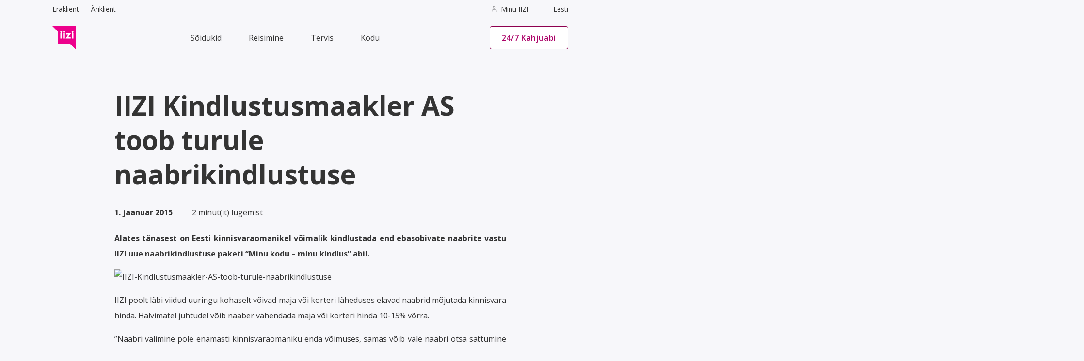

--- FILE ---
content_type: text/javascript; charset=utf-8
request_url: https://iizi.ee/chunk-BAVYMHKF.js
body_size: 2119
content:
import{a as _}from"./chunk-NEHY4SBQ.js";import{J as f}from"./chunk-VKTNF6BV.js";import{ba as d,ea as l,fa as s,ha as p}from"./chunk-MOL57JIQ.js";import{a as u,b as g}from"./chunk-TSRGIXR5.js";var w=new l("google-tag-manager-config"),T=(()=>{let e=class e{constructor(t){this._googleTagManagerConfig={id:null,gtm_auth:"",gtm_preview:""},t&&this.set(t)}set(t){this._googleTagManagerConfig=t}get(){return this._googleTagManagerConfig}};e.\u0275fac=function(r){return new(r||e)(s(w,8))},e.\u0275prov=d({token:e,factory:e.\u0275fac,providedIn:"root"});let a=e;return a})();function D(a){return p([{provide:"googleTagManagerId",useValue:a.id},{provide:"googleTagManagerAuth",useValue:a.gtm_auth},{provide:"googleTagManagerPreview",useValue:a.gtm_preview},{provide:"googleTagManagerResourcePath",useValue:a.gtm_resource_path},{provide:"googleTagManagerCSPNonce",useValue:a.gtm_csp_none},{provide:"googleTagManagerMode",useValue:a.gtm_mode}])}var y=(()=>{let e=class e{constructor(t,r,n="noisy",o,m,c,h){this.googleTagManagerConfiguration=t,this.googleTagManagerId=r,this.googleTagManagerMode=n,this.googleTagManagerAuth=o,this.googleTagManagerPreview=m,this.googleTagManagerResourcePath=c,this.googleTagManagerCSPNonce=h,this.isLoaded=!1,this.browserGlobals={windowRef(){return window},documentRef(){return document}},this.config=this.googleTagManagerConfiguration?.get(),this.config==null&&(this.config={id:null}),this.config=g(u({},this.config),{id:r||this.config.id,gtm_auth:o||this.config.gtm_auth,gtm_preview:m||this.config.gtm_preview,gtm_resource_path:c||this.config.gtm_resource_path}),this.config.id!=null}checkForId(){if(this.googleTagManagerMode!=="silent"&&!this.config.id)throw new Error("Google tag manager ID not provided.");return!!this.config.id}getDataLayer(){this.checkForId();let t=this.browserGlobals.windowRef();return t.dataLayer=t.dataLayer||[],t.dataLayer}pushOnDataLayer(t){this.checkForId(),this.getDataLayer().push(t)}addGtmToDom(){return new Promise((t,r)=>{if(this.isLoaded)return t(this.isLoaded);if(!this.checkForId())return t(!1);let n=this.browserGlobals.documentRef();this.pushOnDataLayer({"gtm.start":new Date().getTime(),event:"gtm.js"});let o=n.createElement("script");o.id="GTMscript",o.async=!0,o.src=this.applyGtmQueryParams(this.config.gtm_resource_path?this.config.gtm_resource_path:"https://www.googletagmanager.com/gtm.js"),o.addEventListener("load",()=>t(this.isLoaded=!0)),o.addEventListener("error",()=>r(!1)),this.googleTagManagerCSPNonce&&o.setAttribute("nonce",this.googleTagManagerCSPNonce),n.head.insertBefore(o,n.head.firstChild)})}pushTag(t){return new Promise((r,n)=>{if(!this.checkForId())return r();if(!this.isLoaded)this.addGtmToDom().then(()=>(this.pushOnDataLayer(t),r())).catch(()=>n());else return this.pushOnDataLayer(t),r()})}applyGtmQueryParams(t){return t.indexOf("?")===-1&&(t+="?"),t+Object.keys(this.config).filter(r=>this.config[r]).map(r=>`${r}=${this.config[r]}`).join("&")}};e.\u0275fac=function(r){return new(r||e)(s(T,8),s("googleTagManagerId",8),s("googleTagManagerMode",8),s("googleTagManagerAuth",8),s("googleTagManagerPreview",8),s("googleTagManagerResourcePath",8),s("googleTagManagerCSPNonce",8))},e.\u0275prov=d({token:e,factory:e.\u0275fac,providedIn:"root"});let a=e;return a})();var v=class a{constructor(e,i,t){this.gtmService=e;this.mobileAppService=i;this.route=t;this.mobileAppService.isAppReplaySubject.subscribe(r=>{this.isApp=r})}lastViewEventProduct="";lastViewEventStep="";isApp=!1;view(e){if(e.event){if(e.item_id&&e.offer_flow&&!e.item_id.includes("-OFFER")&&(e.item_id+="-OFFER"),e.item_id&&e.step){if(this.lastViewEventProduct===e.item_id&&this.lastViewEventStep===e.step)return;this.lastViewEventProduct=e.item_id,this.lastViewEventStep=e.step}this.setPlatformAndUTM(e),this.gtmService.pushTag(e).then().catch(i=>{console.error("GTM push event failed:",i)})}}ecom(e){this.setPlatformAndUTM(e);let i=e.event;i==="add_to_cart"&&(this.hasEventInDataLayer("view_item")||(this.pushEvent(null,null),this.pushEvent("view_item",{items:[this.createEcomItem(g(u({},e),{pkgCodeName:"",numPayments:0,period:0,price:0,refNo:"",paymentType:""}))]}))),i==="begin_checkout"&&(this.hasEventInDataLayer("view_item")||(this.pushEvent(null,null),this.pushEvent("view_item",{items:[this.createEcomItem(g(u({},e),{pkgCodeName:"",numPayments:0,period:0,price:0,refNo:"",paymentType:""}))]})),this.hasEventInDataLayer("add_to_cart")||(this.pushEvent(null,null),this.pushEvent("add_to_cart",{items:[this.createEcomItem(e)]}))),["select_item","view_item","add_to_cart","begin_checkout"].includes(i)&&(this.pushEvent(null,null),this.pushEvent(i,{items:[this.createEcomItem(e)]})),i==="purchase"&&this.pushEvent(i,{transaction_id:e.refNo,value:e.price,currency:"EUR",payment_type:e.paymentType,items:[this.createEcomItem(e)]})}generateLeadEvent(e){this.pushEvent("generate_lead",{value:0,currency:"EUR",lead_source:e.product})}promotionEvent(e){this.setPlatformAndUTM(e),this.pushEvent(e.event,{promotion_id:e.promotion_id,promotion_name:e.promotion_name,items:[{platform:e.platform,utm_source:e.utm_source,utm_medium:e.utm_medium,utm_campaign:e.utm_campaign,utm_term:e.utm_term,utm_content:e.utm_content}]})}setPlatformAndUTM(e){e.platform=this.isApp?"App":"Web";let i=["utm_source","utm_medium","utm_campaign","utm_term","utm_content"];i.forEach(n=>{e[n]==null&&(e[n]="")});let t=this.route?.snapshot?.queryParams??{},r=!1;if(i.forEach(n=>{let o=t[n];typeof o=="string"&&(e[n]=o,r=!0)}),!r){let n=typeof e.page_url=="string"&&e.page_url.length>0?e.page_url:typeof window<"u"&&typeof window.location?.href=="string"?window.location.href:void 0;if(n)try{let o=null;try{o=new URL(n)}catch{o=new URL(n,"http://localhost")}if(o){let m=o.searchParams;i.forEach(c=>{let h=m.get(c);h&&(e[c]=h)})}}catch{}}}pushEvent(e,i){this.gtmService.pushTag({event:e,ecommerce:i}).catch(t=>{console.error("GTM push event failed:",t)})}createEcomItem(e){return{item_id:e.offer_flow?`${e.product}-OFFER`:e.product,item_name:"",affiliation:"",coupon:"",currency:"EUR",discount:0,index:0,item_brand:"",item_category:e.offerCategory,item_category2:e.pkgCodeName,item_category3:this.getPaymentCodeName(e.numPayments,e.period),item_category4:this.getPeriodCodeName(e.period),item_category5:e?.pkgCode??"",item_list_id:"",item_list_name:"",item_variant:"",location_id:"",price:e.price,quantity:1,platform:e.platform,utm_source:e.utm_source,utm_medium:e.utm_medium,utm_campaign:e.utm_campaign,utm_term:e.utm_term,utm_content:e.utm_content}}getPaymentCodeName(e=0,i=0){return i===0||e===0?"":i===-1?`SELECTED_PERIOD_${e}_PAYMENT`:{12:"MONTHLY",1:i===12?"YEARLY":"",4:i===12?"QUARTERLY":"",2:i===12?"HALF-YEARLY":""}[e]||`${i/e}_MONTHS`}getPeriodCodeName(e=0){return e===0?"":e===-1?"SELECTED_PERIOD":e>=12?`YEAR_${e/12}`:`MONTH_${e}`}hasEventInDataLayer(e){return(window.dataLayer||[]).some(t=>t.event===e)}static \u0275fac=function(i){return new(i||a)(s(y),s(_),s(f))};static \u0275prov=d({token:a,factory:a.\u0275fac,providedIn:"root"})};export{D as a,v as b};


--- FILE ---
content_type: text/javascript; charset=utf-8
request_url: https://iizi.ee/chunk-262NDSKK.js
body_size: 57
content:
import{ba as u,h as t}from"./chunk-MOL57JIQ.js";var n=class i{globalOverflowStatusReplaySubject=new t(1);questionGroupsReplaySubject=new t(1);questionChangeReplaySubject=new t(1);getQuestionHistoryReplaySubject=new t(1);popUntillReplaySubject=new t(1);getQuestionGroupReplaySubject=new t(1);getQuestionNameReplaySubject=new t(1);fbHeaderInfoReplaySubject=new t(1);_questionGroup="";_questionName="";globalOverflowStatus(e){this.globalOverflowStatusReplaySubject.next(e)}questionChange(e){e&&this.questionChangeReplaySubject.next(e)}getQuestionHistory(e){e&&this.getQuestionHistoryReplaySubject.next(e)}popUntill(e){e&&this.popUntillReplaySubject.next(e)}getQuestionGroup(e){return e&&this.getQuestionGroupReplaySubject.next(e),this._questionGroup}getQuestionName(e){return e&&this.getQuestionNameReplaySubject.next(e),this._questionName}set questionGroup(e){this._questionGroup=e}get questionGroup(){return this._questionGroup}set questionName(e){this._questionName=e}get questionName(){return this._questionName}static \u0275fac=function(o){return new(o||i)};static \u0275prov=u({token:i,factory:i.\u0275fac,providedIn:"root"})};export{n as a};


--- FILE ---
content_type: text/javascript; charset=utf-8
request_url: https://iizi.ee/chunk-I4D53OK6.js
body_size: 476
content:
import{k as r,l as h}from"./chunk-VKTNF6BV.js";import{Ma as l,Rc as o,ec as c,lc as d,ob as n,vb as p,wc as f,wd as y,xc as m,yc as u}from"./chunk-MOL57JIQ.js";var v=["playerInstance"],I=class s{constructor(e,t){this.cdr=e;this.platformId=t}data=void 0;id;lottieInteraction;options;playerInstance=void 0;lottieAnimation={};ngAfterViewInit(){if(!h(this.platformId)&&this.data){this.lottieAnimation=this.data;let e=this.playerInstance?this.playerInstance?.nativeElement:void 0;e&&(this.playerConfig(e),this.lottieInteraction&&this.lottieInteraction.subscribe(t=>{t.id?t.id===e.id&&this.playerControl(e,t.action):this.playerControl(e,t.action)})),this.cdr.detectChanges()}}ngOnDestroy(){r(this.platformId)&&this.playerInstance?.nativeElement.removeEventListener("ready",()=>{},!1)}playerControl(e,t){t==="mouseOver"?(e.seek(0),e.setLooping(this.options?.loop??!1),e.play()):e.stop()}playerConfig(e){this.options&&r(this.platformId)&&e.addEventListener("ready",t=>{t.target.autoplay=this.options?.autoplay,t.target.loop=this.options?.loop,this.options?.autoplay&&t.target.play()})}static \u0275fac=function(t){return new(t||s)(n(y),n(l))};static \u0275cmp=p({type:s,selectors:[["iizi-lottie"]],viewQuery:function(t,i){if(t&1&&f(v,5),t&2){let a;m(a=u())&&(i.playerInstance=a.first)}},hostAttrs:["ngSkipHydration","true"],inputs:{data:"data",id:"id",lottieInteraction:"lottieInteraction",options:"options"},decls:2,vars:4,consts:[["playerInstance",""],["speed","1","renderer","svg","background","transparent",3,"id","src"]],template:function(t,i){t&1&&c(0,"lottie-player",1,0),t&2&&d("id",o(i.id))("src",o(i.lottieAnimation))},encapsulation:2})};export{I as a};


--- FILE ---
content_type: text/javascript; charset=utf-8
request_url: https://iizi.ee/chunk-QSPRM3I5.js
body_size: 25249
content:
import{a as u,b as h,d as jn,g as yt}from"./chunk-TSRGIXR5.js";var $="10.8.0";var _=globalThis;function re(){return oe(_),_}function oe(e){let t=e.__SENTRY__=e.__SENTRY__||{};return t.version=t.version||$,t[$]=t[$]||{}}function z(e,t,n=_){let r=n.__SENTRY__=n.__SENTRY__||{},o=r[$]=r[$]||{};return o[e]||(o[e]=t())}var g=typeof __SENTRY_DEBUG__>"u"||__SENTRY_DEBUG__;var Tt=["debug","info","warn","error","log","assert","trace"],Oo="Sentry Logger ",de={};function M(e){if(!("console"in _))return e();let t=_.console,n={},r=Object.keys(de);r.forEach(o=>{let i=de[o];n[o]=t[o],t[o]=i});try{return e()}finally{r.forEach(o=>{t[o]=n[o]})}}function Do(){bt().enabled=!0}function Lo(){bt().enabled=!1}function Wn(){return bt().enabled}function ko(...e){It("log",...e)}function Mo(...e){It("warn",...e)}function Uo(...e){It("error",...e)}function It(e,...t){g&&Wn()&&M(()=>{_.console[e](`${Oo}[${e}]:`,...t)})}function bt(){return g?z("loggerSettings",()=>({enabled:!1})):{enabled:!1}}var l={enable:Do,disable:Lo,isEnabled:Wn,log:ko,warn:Mo,error:Uo};var Yn=Object.prototype.toString;function ie(e){switch(Yn.call(e)){case"[object Error]":case"[object Exception]":case"[object DOMException]":case"[object WebAssembly.Exception]":return!0;default:return P(e,Error)}}function le(e,t){return Yn.call(e)===`[object ${t}]`}function we(e){return le(e,"ErrorEvent")}function Fe(e){return le(e,"DOMError")}function xt(e){return le(e,"DOMException")}function A(e){return le(e,"String")}function me(e){return typeof e=="object"&&e!==null&&"__sentry_template_string__"in e&&"__sentry_template_values__"in e}function se(e){return e===null||me(e)||typeof e!="object"&&typeof e!="function"}function q(e){return le(e,"Object")}function ae(e){return typeof Event<"u"&&P(e,Event)}function Rt(e){return typeof Element<"u"&&P(e,Element)}function Nt(e){return le(e,"RegExp")}function K(e){return!!(e?.then&&typeof e.then=="function")}function At(e){return q(e)&&"nativeEvent"in e&&"preventDefault"in e&&"stopPropagation"in e}function P(e,t){try{return e instanceof t}catch{return!1}}function Ie(e){return!!(typeof e=="object"&&e!==null&&(e.__isVue||e._isVue))}function zn(e){return typeof Request<"u"&&P(e,Request)}var Kn=1e3;function G(){return Date.now()/Kn}function wo(){let{performance:e}=_;if(!e?.now||!e.timeOrigin)return G;let t=e.timeOrigin;return()=>(t+e.now())/Kn}var qn;function O(){return(qn??(qn=wo()))()}var vt=_,Fo=80;function be(e,t={}){if(!e)return"<unknown>";try{let n=e,r=5,o=[],i=0,s=0,a=" > ",c=a.length,p,f=Array.isArray(t)?t:t.keyAttrs,d=!Array.isArray(t)&&t.maxStringLength||Fo;for(;n&&i++<r&&(p=Po(n,f),!(p==="html"||i>1&&s+o.length*c+p.length>=d));)o.push(p),s+=p.length,n=n.parentNode;return o.reverse().join(a)}catch{return"<unknown>"}}function Po(e,t){let n=e,r=[];if(!n?.tagName)return"";if(vt.HTMLElement&&n instanceof HTMLElement&&n.dataset){if(n.dataset.sentryComponent)return n.dataset.sentryComponent;if(n.dataset.sentryElement)return n.dataset.sentryElement}r.push(n.tagName.toLowerCase());let o=t?.length?t.filter(s=>n.getAttribute(s)).map(s=>[s,n.getAttribute(s)]):null;if(o?.length)o.forEach(s=>{r.push(`[${s[0]}="${s[1]}"]`)});else{n.id&&r.push(`#${n.id}`);let s=n.className;if(s&&A(s)){let a=s.split(/\s+/);for(let c of a)r.push(`.${c}`)}}let i=["aria-label","type","name","title","alt"];for(let s of i){let a=n.getAttribute(s);a&&r.push(`[${s}="${a}"]`)}return r.join("")}function ce(){try{return vt.document.location.href}catch{return""}}function Ct(e){if(!vt.HTMLElement)return null;let t=e,n=5;for(let r=0;r<n;r++){if(!t)return null;if(t instanceof HTMLElement){if(t.dataset.sentryComponent)return t.dataset.sentryComponent;if(t.dataset.sentryElement)return t.dataset.sentryElement}t=t.parentNode}return null}function X(e,t=0){return typeof e!="string"||t===0||e.length<=t?e:`${e.slice(0,t)}...`}function Pe(e,t){if(!Array.isArray(e))return"";let n=[];for(let r=0;r<e.length;r++){let o=e[r];try{Ie(o)?n.push("[VueViewModel]"):n.push(String(o))}catch{n.push("[value cannot be serialized]")}}return n.join(t)}function ge(e,t,n=!1){return A(e)?Nt(t)?t.test(e):A(t)?n?e===t:e.includes(t):!1:!1}function _e(e,t=[],n=!1){return t.some(r=>ge(e,r,n))}function I(e,t,n){if(!(t in e))return;let r=e[t];if(typeof r!="function")return;let o=n(r);typeof o=="function"&&Be(o,r);try{e[t]=o}catch{g&&l.log(`Failed to replace method "${t}" in object`,e)}}function L(e,t,n){try{Object.defineProperty(e,t,{value:n,writable:!0,configurable:!0})}catch{g&&l.log(`Failed to add non-enumerable property "${t}" to object`,e)}}function Be(e,t){try{let n=t.prototype||{};e.prototype=t.prototype=n,L(e,"__sentry_original__",t)}catch{}}function ue(e){return e.__sentry_original__}function He(e){if(ie(e))return u({message:e.message,name:e.name,stack:e.stack},Vn(e));if(ae(e)){let t=u({type:e.type,target:Jn(e.target),currentTarget:Jn(e.currentTarget)},Vn(e));return typeof CustomEvent<"u"&&P(e,CustomEvent)&&(t.detail=e.detail),t}else return e}function Jn(e){try{return Rt(e)?be(e):Object.prototype.toString.call(e)}catch{return"<unknown>"}}function Vn(e){if(typeof e=="object"&&e!==null){let t={};for(let n in e)Object.prototype.hasOwnProperty.call(e,n)&&(t[n]=e[n]);return t}else return{}}function Ot(e,t=40){let n=Object.keys(He(e));n.sort();let r=n[0];if(!r)return"[object has no keys]";if(r.length>=t)return X(r,t);for(let o=n.length;o>0;o--){let i=n.slice(0,o).join(", ");if(!(i.length>t))return o===n.length?i:X(i,t)}return""}function Bo(){let e=_;return e.crypto||e.msCrypto}function b(e=Bo()){let t=()=>Math.random()*16;try{if(e?.randomUUID)return e.randomUUID().replace(/-/g,"");e?.getRandomValues&&(t=()=>{let n=new Uint8Array(1);return e.getRandomValues(n),n[0]})}catch{}return("10000000100040008000"+1e11).replace(/[018]/g,n=>(n^(t()&15)>>n/4).toString(16))}function Xn(e){return e.exception?.values?.[0]}function j(e){let{message:t,event_id:n}=e;if(t)return t;let r=Xn(e);return r?r.type&&r.value?`${r.type}: ${r.value}`:r.type||r.value||n||"<unknown>":n||"<unknown>"}function he(e,t,n){let r=e.exception=e.exception||{},o=r.values=r.values||[],i=o[0]=o[0]||{};i.value||(i.value=t||""),i.type||(i.type=n||"Error")}function W(e,t){let n=Xn(e);if(!n)return;let r={type:"generic",handled:!0},o=n.mechanism;if(n.mechanism=u(u(u({},r),o),t),t&&"data"in t){let i=u(u({},o?.data),t.data);n.mechanism.data=i}}function $e(e){if(Ho(e))return!0;try{L(e,"__sentry_captured__",!0)}catch{}return!1}function Ho(e){try{return e.__sentry_captured__}catch{}}function Zn(e){let t=O(),n={sid:b(),init:!0,timestamp:t,started:t,duration:0,status:"ok",errors:0,ignoreDuration:!1,toJSON:()=>$o(n)};return e&&J(n,e),n}function J(e,t={}){if(t.user&&(!e.ipAddress&&t.user.ip_address&&(e.ipAddress=t.user.ip_address),!e.did&&!t.did&&(e.did=t.user.id||t.user.email||t.user.username)),e.timestamp=t.timestamp||O(),t.abnormal_mechanism&&(e.abnormal_mechanism=t.abnormal_mechanism),t.ignoreDuration&&(e.ignoreDuration=t.ignoreDuration),t.sid&&(e.sid=t.sid.length===32?t.sid:b()),t.init!==void 0&&(e.init=t.init),!e.did&&t.did&&(e.did=`${t.did}`),typeof t.started=="number"&&(e.started=t.started),e.ignoreDuration)e.duration=void 0;else if(typeof t.duration=="number")e.duration=t.duration;else{let n=e.timestamp-e.started;e.duration=n>=0?n:0}t.release&&(e.release=t.release),t.environment&&(e.environment=t.environment),!e.ipAddress&&t.ipAddress&&(e.ipAddress=t.ipAddress),!e.userAgent&&t.userAgent&&(e.userAgent=t.userAgent),typeof t.errors=="number"&&(e.errors=t.errors),t.status&&(e.status=t.status)}function Qn(e,t){let n={};t?n={status:t}:e.status==="ok"&&(n={status:"exited"}),J(e,n)}function $o(e){return{sid:`${e.sid}`,init:e.init,started:new Date(e.started*1e3).toISOString(),timestamp:new Date(e.timestamp*1e3).toISOString(),status:e.status,errors:e.errors,did:typeof e.did=="number"||typeof e.did=="string"?`${e.did}`:void 0,duration:e.duration,abnormal_mechanism:e.abnormal_mechanism,attrs:{release:e.release,environment:e.environment,ip_address:e.ipAddress,user_agent:e.userAgent}}}function Z(e,t,n=2){if(!t||typeof t!="object"||n<=0)return t;if(e&&Object.keys(t).length===0)return e;let r=u({},e);for(let o in t)Object.prototype.hasOwnProperty.call(t,o)&&(r[o]=Z(r[o],t[o],n-1));return r}function Dt(){return b()}function Ge(){return b().substring(16)}var Lt="_sentrySpan";function kt(e,t){t?L(e,Lt,t):delete e[Lt]}function Mt(e){return e[Lt]}var Go=100,D=class e{constructor(){this._notifyingListeners=!1,this._scopeListeners=[],this._eventProcessors=[],this._breadcrumbs=[],this._attachments=[],this._user={},this._tags={},this._extra={},this._contexts={},this._sdkProcessingMetadata={},this._propagationContext={traceId:Dt(),sampleRand:Math.random()}}clone(){let t=new e;return t._breadcrumbs=[...this._breadcrumbs],t._tags=u({},this._tags),t._extra=u({},this._extra),t._contexts=u({},this._contexts),this._contexts.flags&&(t._contexts.flags={values:[...this._contexts.flags.values]}),t._user=this._user,t._level=this._level,t._session=this._session,t._transactionName=this._transactionName,t._fingerprint=this._fingerprint,t._eventProcessors=[...this._eventProcessors],t._attachments=[...this._attachments],t._sdkProcessingMetadata=u({},this._sdkProcessingMetadata),t._propagationContext=u({},this._propagationContext),t._client=this._client,t._lastEventId=this._lastEventId,kt(t,Mt(this)),t}setClient(t){this._client=t}setLastEventId(t){this._lastEventId=t}getClient(){return this._client}lastEventId(){return this._lastEventId}addScopeListener(t){this._scopeListeners.push(t)}addEventProcessor(t){return this._eventProcessors.push(t),this}setUser(t){return this._user=t||{email:void 0,id:void 0,ip_address:void 0,username:void 0},this._session&&J(this._session,{user:t}),this._notifyScopeListeners(),this}getUser(){return this._user}setTags(t){return this._tags=u(u({},this._tags),t),this._notifyScopeListeners(),this}setTag(t,n){return this._tags=h(u({},this._tags),{[t]:n}),this._notifyScopeListeners(),this}setExtras(t){return this._extra=u(u({},this._extra),t),this._notifyScopeListeners(),this}setExtra(t,n){return this._extra=h(u({},this._extra),{[t]:n}),this._notifyScopeListeners(),this}setFingerprint(t){return this._fingerprint=t,this._notifyScopeListeners(),this}setLevel(t){return this._level=t,this._notifyScopeListeners(),this}setTransactionName(t){return this._transactionName=t,this._notifyScopeListeners(),this}setContext(t,n){return n===null?delete this._contexts[t]:this._contexts[t]=n,this._notifyScopeListeners(),this}setSession(t){return t?this._session=t:delete this._session,this._notifyScopeListeners(),this}getSession(){return this._session}update(t){if(!t)return this;let n=typeof t=="function"?t(this):t,r=n instanceof e?n.getScopeData():q(n)?t:void 0,{tags:o,extra:i,user:s,contexts:a,level:c,fingerprint:p=[],propagationContext:f}=r||{};return this._tags=u(u({},this._tags),o),this._extra=u(u({},this._extra),i),this._contexts=u(u({},this._contexts),a),s&&Object.keys(s).length&&(this._user=s),c&&(this._level=c),p.length&&(this._fingerprint=p),f&&(this._propagationContext=f),this}clear(){return this._breadcrumbs=[],this._tags={},this._extra={},this._user={},this._contexts={},this._level=void 0,this._transactionName=void 0,this._fingerprint=void 0,this._session=void 0,kt(this,void 0),this._attachments=[],this.setPropagationContext({traceId:Dt(),sampleRand:Math.random()}),this._notifyScopeListeners(),this}addBreadcrumb(t,n){let r=typeof n=="number"?n:Go;if(r<=0)return this;let o=h(u({timestamp:G()},t),{message:t.message?X(t.message,2048):t.message});return this._breadcrumbs.push(o),this._breadcrumbs.length>r&&(this._breadcrumbs=this._breadcrumbs.slice(-r),this._client?.recordDroppedEvent("buffer_overflow","log_item")),this._notifyScopeListeners(),this}getLastBreadcrumb(){return this._breadcrumbs[this._breadcrumbs.length-1]}clearBreadcrumbs(){return this._breadcrumbs=[],this._notifyScopeListeners(),this}addAttachment(t){return this._attachments.push(t),this}clearAttachments(){return this._attachments=[],this}getScopeData(){return{breadcrumbs:this._breadcrumbs,attachments:this._attachments,contexts:this._contexts,tags:this._tags,extra:this._extra,user:this._user,level:this._level,fingerprint:this._fingerprint||[],eventProcessors:this._eventProcessors,propagationContext:this._propagationContext,sdkProcessingMetadata:this._sdkProcessingMetadata,transactionName:this._transactionName,span:Mt(this)}}setSDKProcessingMetadata(t){return this._sdkProcessingMetadata=Z(this._sdkProcessingMetadata,t,2),this}setPropagationContext(t){return this._propagationContext=t,this}getPropagationContext(){return this._propagationContext}captureException(t,n){let r=n?.event_id||b();if(!this._client)return g&&l.warn("No client configured on scope - will not capture exception!"),r;let o=new Error("Sentry syntheticException");return this._client.captureException(t,h(u({originalException:t,syntheticException:o},n),{event_id:r}),this),r}captureMessage(t,n,r){let o=r?.event_id||b();if(!this._client)return g&&l.warn("No client configured on scope - will not capture message!"),o;let i=new Error(t);return this._client.captureMessage(t,n,h(u({originalException:t,syntheticException:i},r),{event_id:o}),this),o}captureEvent(t,n){let r=n?.event_id||b();return this._client?(this._client.captureEvent(t,h(u({},n),{event_id:r}),this),r):(g&&l.warn("No client configured on scope - will not capture event!"),r)}_notifyScopeListeners(){this._notifyingListeners||(this._notifyingListeners=!0,this._scopeListeners.forEach(t=>{t(this)}),this._notifyingListeners=!1)}};function er(){return z("defaultCurrentScope",()=>new D)}function tr(){return z("defaultIsolationScope",()=>new D)}var Ut=class{constructor(t,n){let r;t?r=t:r=new D;let o;n?o=n:o=new D,this._stack=[{scope:r}],this._isolationScope=o}withScope(t){let n=this._pushScope(),r;try{r=t(n)}catch(o){throw this._popScope(),o}return K(r)?r.then(o=>(this._popScope(),o),o=>{throw this._popScope(),o}):(this._popScope(),r)}getClient(){return this.getStackTop().client}getScope(){return this.getStackTop().scope}getIsolationScope(){return this._isolationScope}getStackTop(){return this._stack[this._stack.length-1]}_pushScope(){let t=this.getScope().clone();return this._stack.push({client:this.getClient(),scope:t}),t}_popScope(){return this._stack.length<=1?!1:!!this._stack.pop()}};function Ee(){let e=re(),t=oe(e);return t.stack=t.stack||new Ut(er(),tr())}function jo(e){return Ee().withScope(e)}function Wo(e,t){let n=Ee();return n.withScope(()=>(n.getStackTop().scope=e,t(e)))}function nr(e){return Ee().withScope(()=>e(Ee().getIsolationScope()))}function rr(){return{withIsolationScope:nr,withScope:jo,withSetScope:Wo,withSetIsolationScope:(e,t)=>nr(t),getCurrentScope:()=>Ee().getScope(),getIsolationScope:()=>Ee().getIsolationScope()}}function je(e){let t=oe(e);return t.acs?t.acs:rr()}function k(){let e=re();return je(e).getCurrentScope()}function B(){let e=re();return je(e).getIsolationScope()}function We(){return z("globalScope",()=>new D)}function xe(...e){let t=re(),n=je(t);if(e.length===2){let[r,o]=e;return r?n.withSetScope(r,o):n.withScope(o)}return n.withScope(e[0])}function y(){return k().getClient()}function wt(e){let t=e.getPropagationContext(),{traceId:n,parentSpanId:r,propagationSpanId:o}=t,i={trace_id:n,span_id:o||Ge()};return r&&(i.parent_span_id=r),i}var Ye="sentry.source",Ft="sentry.sample_rate",or="sentry.previous_trace_sample_rate",Pt="sentry.op",Bt="sentry.origin";var Ht="sentry.profile_id",$t="sentry.exclusive_time";var Yo="_sentryScope",zo="_sentryIsolationScope";function ze(e){return{scope:e[Yo],isolationScope:e[zo]}}var qo="sentry-",Ko=/^sentry-/;function sr(e){let t=Jo(e);if(!t)return;let n=Object.entries(t).reduce((r,[o,i])=>{if(o.match(Ko)){let s=o.slice(qo.length);r[s]=i}return r},{});if(Object.keys(n).length>0)return n}function Jo(e){if(!(!e||!A(e)&&!Array.isArray(e)))return Array.isArray(e)?e.reduce((t,n)=>{let r=ir(n);return Object.entries(r).forEach(([o,i])=>{t[o]=i}),t},{}):ir(e)}function ir(e){return e.split(",").map(t=>t.split("=").map(n=>{try{return decodeURIComponent(n.trim())}catch{return}})).reduce((t,[n,r])=>(n&&r&&(t[n]=r),t),{})}var Vo=/^o(\d+)\./,Xo=/^(?:(\w+):)\/\/(?:(\w+)(?::(\w+)?)?@)([\w.-]+)(?::(\d+))?\/(.+)/;function Zo(e){return e==="http"||e==="https"}function Q(e,t=!1){let{host:n,path:r,pass:o,port:i,projectId:s,protocol:a,publicKey:c}=e;return`${a}://${c}${t&&o?`:${o}`:""}@${n}${i?`:${i}`:""}/${r&&`${r}/`}${s}`}function Qo(e){let t=Xo.exec(e);if(!t){M(()=>{console.error(`Invalid Sentry Dsn: ${e}`)});return}let[n,r,o="",i="",s="",a=""]=t.slice(1),c="",p=a,f=p.split("/");if(f.length>1&&(c=f.slice(0,-1).join("/"),p=f.pop()),p){let d=p.match(/^\d+/);d&&(p=d[0])}return ar({host:i,pass:o,path:c,projectId:p,port:s,protocol:n,publicKey:r})}function ar(e){return{protocol:e.protocol,publicKey:e.publicKey||"",pass:e.pass||"",host:e.host,port:e.port||"",path:e.path||"",projectId:e.projectId}}function ei(e){if(!g)return!0;let{port:t,projectId:n,protocol:r}=e;return["protocol","publicKey","host","projectId"].find(s=>e[s]?!1:(l.error(`Invalid Sentry Dsn: ${s} missing`),!0))?!1:n.match(/^\d+$/)?Zo(r)?t&&isNaN(parseInt(t,10))?(l.error(`Invalid Sentry Dsn: Invalid port ${t}`),!1):!0:(l.error(`Invalid Sentry Dsn: Invalid protocol ${r}`),!1):(l.error(`Invalid Sentry Dsn: Invalid projectId ${n}`),!1)}function ti(e){return e.match(Vo)?.[1]}function cr(e){let t=e.getOptions(),{host:n}=e.getDsn()||{},r;return t.orgId?r=String(t.orgId):n&&(r=ti(n)),r}function ur(e){let t=typeof e=="string"?Qo(e):ar(e);if(!(!t||!ei(t)))return t}function pr(e){if(typeof e=="boolean")return Number(e);let t=typeof e=="string"?parseFloat(e):e;if(!(typeof t!="number"||isNaN(t)||t<0||t>1))return t}var mr=1,fr=!1;function Gt(e){let{spanId:t,traceId:n,isRemote:r}=e.spanContext(),o=r?t:Se(e).parent_span_id,i=ze(e).scope,s=r?i?.getPropagationContext().propagationSpanId||Ge():t;return{parent_span_id:o,span_id:s,trace_id:n}}function ni(e){if(e&&e.length>0)return e.map(s=>{var a=s,{context:c}=a,p=c,{spanId:t,traceId:n,traceFlags:r}=p,o=jn(p,["spanId","traceId","traceFlags"]),{attributes:i}=a;return u({span_id:t,trace_id:n,sampled:r===mr,attributes:i},o)})}function dr(e){return typeof e=="number"?lr(e):Array.isArray(e)?e[0]+e[1]/1e9:e instanceof Date?lr(e.getTime()):O()}function lr(e){return e>9999999999?e/1e3:e}function Se(e){if(oi(e))return e.getSpanJSON();let{spanId:t,traceId:n}=e.spanContext();if(ri(e)){let{attributes:r,startTime:o,name:i,endTime:s,status:a,links:c}=e,p="parentSpanId"in e?e.parentSpanId:"parentSpanContext"in e?e.parentSpanContext?.spanId:void 0;return{span_id:t,trace_id:n,data:r,description:i,parent_span_id:p,start_timestamp:dr(o),timestamp:dr(s)||void 0,status:ii(a),op:r[Pt],origin:r[Bt],links:ni(c)}}return{span_id:t,trace_id:n,start_timestamp:0,data:{}}}function ri(e){let t=e;return!!t.attributes&&!!t.startTime&&!!t.name&&!!t.endTime&&!!t.status}function oi(e){return typeof e.getSpanJSON=="function"}function gr(e){let{traceFlags:t}=e.spanContext();return t===mr}function ii(e){if(!(!e||e.code===0))return e.code===1?"ok":e.message||"unknown_error"}var si="_sentryRootSpan";function Re(e){return e[si]||e}function jt(){fr||(M(()=>{console.warn("[Sentry] Returning null from `beforeSendSpan` is disallowed. To drop certain spans, configure the respective integrations directly.")}),fr=!0)}var ye="production";function _r(e){if(typeof __SENTRY_TRACING__=="boolean"&&!__SENTRY_TRACING__)return!1;let t=e||y()?.getOptions();return!!t&&(t.tracesSampleRate!=null||!!t.tracesSampler)}var ai="_frozenDsc";function hr(e,t){let n=t.getOptions(),{publicKey:r}=t.getDsn()||{},o={environment:n.environment||ye,release:n.release,public_key:r,trace_id:e,org_id:cr(t)};return t.emit("createDsc",o),o}function Er(e,t){let n=t.getPropagationContext();return n.dsc||hr(n.traceId,e)}function Wt(e){let t=y();if(!t)return{};let n=Re(e),r=Se(n),o=r.data,i=n.spanContext().traceState,s=i?.get("sentry.sample_rate")??o[Ft]??o[or];function a(T){return(typeof s=="number"||typeof s=="string")&&(T.sample_rate=`${s}`),T}let c=n[ai];if(c)return a(c);let p=i?.get("sentry.dsc"),f=p&&sr(p);if(f)return a(f);let d=hr(e.spanContext().traceId,t),E=o[Ye],m=r.description;return E!=="url"&&m&&(d.transaction=m),_r()&&(d.sampled=String(gr(n)),d.sample_rand=i?.get("sentry.sample_rand")??ze(n).scope?.getPropagationContext().sampleRand.toString()),a(d),t.emit("createDsc",d,n),d}var Yt=0,Sr=1,yr=2;function U(e){return new H(t=>{t(e)})}function ee(e){return new H((t,n)=>{n(e)})}var H=class e{constructor(t){this._state=Yt,this._handlers=[],this._runExecutor(t)}then(t,n){return new e((r,o)=>{this._handlers.push([!1,i=>{if(!t)r(i);else try{r(t(i))}catch(s){o(s)}},i=>{if(!n)o(i);else try{r(n(i))}catch(s){o(s)}}]),this._executeHandlers()})}catch(t){return this.then(n=>n,t)}finally(t){return new e((n,r)=>{let o,i;return this.then(s=>{i=!1,o=s,t&&t()},s=>{i=!0,o=s,t&&t()}).then(()=>{if(i){r(o);return}n(o)})})}_executeHandlers(){if(this._state===Yt)return;let t=this._handlers.slice();this._handlers=[],t.forEach(n=>{n[0]||(this._state===Sr&&n[1](this._value),this._state===yr&&n[2](this._value),n[0]=!0)})}_runExecutor(t){let n=(i,s)=>{if(this._state===Yt){if(K(s)){s.then(r,o);return}this._state=i,this._value=s,this._executeHandlers()}},r=i=>{n(Sr,i)},o=i=>{n(yr,i)};try{t(r,o)}catch(i){o(i)}}};function qe(e,t,n,r=0){return new H((o,i)=>{let s=e[r];if(t===null||typeof s!="function")o(t);else{let a=s(u({},t),n);g&&s.id&&a===null&&l.log(`Event processor "${s.id}" dropped event`),K(a)?a.then(c=>qe(e,c,n,r+1).then(o)).then(null,i):qe(e,a,n,r+1).then(o).then(null,i)}})}function Tr(e,t){let{fingerprint:n,span:r,breadcrumbs:o,sdkProcessingMetadata:i}=t;ci(e,t),r&&fi(e,r),di(e,n),ui(e,o),pi(e,i)}function zt(e,t){let{extra:n,tags:r,user:o,contexts:i,level:s,sdkProcessingMetadata:a,breadcrumbs:c,fingerprint:p,eventProcessors:f,attachments:d,propagationContext:E,transactionName:m,span:T}=t;Ke(e,"extra",n),Ke(e,"tags",r),Ke(e,"user",o),Ke(e,"contexts",i),e.sdkProcessingMetadata=Z(e.sdkProcessingMetadata,a,2),s&&(e.level=s),m&&(e.transactionName=m),T&&(e.span=T),c.length&&(e.breadcrumbs=[...e.breadcrumbs,...c]),p.length&&(e.fingerprint=[...e.fingerprint,...p]),f.length&&(e.eventProcessors=[...e.eventProcessors,...f]),d.length&&(e.attachments=[...e.attachments,...d]),e.propagationContext=u(u({},e.propagationContext),E)}function Ke(e,t,n){e[t]=Z(e[t],n,1)}function ci(e,t){let{extra:n,tags:r,user:o,contexts:i,level:s,transactionName:a}=t;Object.keys(n).length&&(e.extra=u(u({},n),e.extra)),Object.keys(r).length&&(e.tags=u(u({},r),e.tags)),Object.keys(o).length&&(e.user=u(u({},o),e.user)),Object.keys(i).length&&(e.contexts=u(u({},i),e.contexts)),s&&(e.level=s),a&&e.type!=="transaction"&&(e.transaction=a)}function ui(e,t){let n=[...e.breadcrumbs||[],...t];e.breadcrumbs=n.length?n:void 0}function pi(e,t){e.sdkProcessingMetadata=u(u({},e.sdkProcessingMetadata),t)}function fi(e,t){e.contexts=u({trace:Gt(t)},e.contexts),e.sdkProcessingMetadata=u({dynamicSamplingContext:Wt(t)},e.sdkProcessingMetadata);let n=Re(t),r=Se(n).description;r&&!e.transaction&&e.type==="transaction"&&(e.transaction=r)}function di(e,t){e.fingerprint=e.fingerprint?Array.isArray(e.fingerprint)?e.fingerprint:[e.fingerprint]:[],t&&(e.fingerprint=e.fingerprint.concat(t)),e.fingerprint.length||delete e.fingerprint}var Je,Ir,Ve;function br(e){let t=_._sentryDebugIds;if(!t)return{};let n=Object.keys(t);return Ve&&n.length===Ir||(Ir=n.length,Ve=n.reduce((r,o)=>{Je||(Je={});let i=Je[o];if(i)r[i[0]]=i[1];else{let s=e(o);for(let a=s.length-1;a>=0;a--){let p=s[a]?.filename,f=t[o];if(p&&f){r[p]=f,Je[o]=[p,f];break}}}return r},{})),Ve}var xr=/\(error: (.*)\)/,Rr=/captureMessage|captureException/;function Ze(...e){let t=e.sort((n,r)=>n[0]-r[0]).map(n=>n[1]);return(n,r=0,o=0)=>{let i=[],s=n.split(`
`);for(let a=r;a<s.length;a++){let c=s[a];c.length>1024&&(c=c.slice(0,1024));let p=xr.test(c)?c.replace(xr,"$1"):c;if(!p.match(/\S*Error: /)){for(let f of t){let d=f(p);if(d){i.push(d);break}}if(i.length>=50+o)break}}return Nr(i.slice(o))}}function Kt(e){return Array.isArray(e)?Ze(...e):e}function Nr(e){if(!e.length)return[];let t=Array.from(e);return/sentryWrapped/.test(Xe(t).function||"")&&t.pop(),t.reverse(),Rr.test(Xe(t).function||"")&&(t.pop(),Rr.test(Xe(t).function||"")&&t.pop()),t.slice(0,50).map(n=>h(u({},n),{filename:n.filename||Xe(t).filename,function:n.function||"?"}))}function Xe(e){return e[e.length-1]||{}}var qt="<anonymous>";function w(e){try{return!e||typeof e!="function"?qt:e.name||qt}catch{return qt}}function Qe(e){let t=e.exception;if(t){let n=[];try{return t.values.forEach(r=>{r.stacktrace.frames&&n.push(...r.stacktrace.frames)}),n}catch{return}}}function F(e,t=100,n=1/0){try{return Jt("",e,t,n)}catch(r){return{ERROR:`**non-serializable** (${r})`}}}function et(e,t=3,n=100*1024){let r=F(e,t);return _i(r)>n?et(e,t-1,n):r}function Jt(e,t,n=1/0,r=1/0,o=hi()){let[i,s]=o;if(t==null||["boolean","string"].includes(typeof t)||typeof t=="number"&&Number.isFinite(t))return t;let a=li(e,t);if(!a.startsWith("[object "))return a;if(t.__sentry_skip_normalization__)return t;let c=typeof t.__sentry_override_normalization_depth__=="number"?t.__sentry_override_normalization_depth__:n;if(c===0)return a.replace("object ","");if(i(t))return"[Circular ~]";let p=t;if(p&&typeof p.toJSON=="function")try{let m=p.toJSON();return Jt("",m,c-1,r,o)}catch{}let f=Array.isArray(t)?[]:{},d=0,E=He(t);for(let m in E){if(!Object.prototype.hasOwnProperty.call(E,m))continue;if(d>=r){f[m]="[MaxProperties ~]";break}let T=E[m];f[m]=Jt(m,T,c-1,r,o),d++}return s(t),f}function li(e,t){try{if(e==="domain"&&t&&typeof t=="object"&&t._events)return"[Domain]";if(e==="domainEmitter")return"[DomainEmitter]";if(typeof global<"u"&&t===global)return"[Global]";if(typeof window<"u"&&t===window)return"[Window]";if(typeof document<"u"&&t===document)return"[Document]";if(Ie(t))return"[VueViewModel]";if(At(t))return"[SyntheticEvent]";if(typeof t=="number"&&!Number.isFinite(t))return`[${t}]`;if(typeof t=="function")return`[Function: ${w(t)}]`;if(typeof t=="symbol")return`[${String(t)}]`;if(typeof t=="bigint")return`[BigInt: ${String(t)}]`;let n=mi(t);return/^HTML(\w*)Element$/.test(n)?`[HTMLElement: ${n}]`:`[object ${n}]`}catch(n){return`**non-serializable** (${n})`}}function mi(e){let t=Object.getPrototypeOf(e);return t?.constructor?t.constructor.name:"null prototype"}function gi(e){return~-encodeURI(e).split(/%..|./).length}function _i(e){return gi(JSON.stringify(e))}function hi(){let e=new WeakSet;function t(r){return e.has(r)?!0:(e.add(r),!1)}function n(r){e.delete(r)}return[t,n]}function Ar(e,t,n,r,o,i){let{normalizeDepth:s=3,normalizeMaxBreadth:a=1e3}=e,c=h(u({},t),{event_id:t.event_id||n.event_id||b(),timestamp:t.timestamp||G()}),p=n.integrations||e.integrations.map(N=>N.name);Ei(c,e),Ti(c,p),o&&o.emit("applyFrameMetadata",t),t.type===void 0&&Si(c,e.stackParser);let f=bi(r,n.captureContext);n.mechanism&&W(c,n.mechanism);let d=o?o.getEventProcessors():[],E=We().getScopeData();if(i){let N=i.getScopeData();zt(E,N)}if(f){let N=f.getScopeData();zt(E,N)}let m=[...n.attachments||[],...E.attachments];m.length&&(n.attachments=m),Tr(c,E);let T=[...d,...E.eventProcessors];return qe(T,c,n).then(N=>(N&&yi(N),typeof s=="number"&&s>0?Ii(N,s,a):N))}function Ei(e,t){let{environment:n,release:r,dist:o,maxValueLength:i=250}=t;e.environment=e.environment||n||ye,!e.release&&r&&(e.release=r),!e.dist&&o&&(e.dist=o);let s=e.request;s?.url&&(s.url=X(s.url,i))}function Si(e,t){let n=br(t);e.exception?.values?.forEach(r=>{r.stacktrace?.frames?.forEach(o=>{o.filename&&(o.debug_id=n[o.filename])})})}function yi(e){let t={};if(e.exception?.values?.forEach(r=>{r.stacktrace?.frames?.forEach(o=>{o.debug_id&&(o.abs_path?t[o.abs_path]=o.debug_id:o.filename&&(t[o.filename]=o.debug_id),delete o.debug_id)})}),Object.keys(t).length===0)return;e.debug_meta=e.debug_meta||{},e.debug_meta.images=e.debug_meta.images||[];let n=e.debug_meta.images;Object.entries(t).forEach(([r,o])=>{n.push({type:"sourcemap",code_file:r,debug_id:o})})}function Ti(e,t){t.length>0&&(e.sdk=e.sdk||{},e.sdk.integrations=[...e.sdk.integrations||[],...t])}function Ii(e,t,n){if(!e)return null;let r=u(u(u(u(u({},e),e.breadcrumbs&&{breadcrumbs:e.breadcrumbs.map(o=>u(u({},o),o.data&&{data:F(o.data,t,n)}))}),e.user&&{user:F(e.user,t,n)}),e.contexts&&{contexts:F(e.contexts,t,n)}),e.extra&&{extra:F(e.extra,t,n)});return e.contexts?.trace&&r.contexts&&(r.contexts.trace=e.contexts.trace,e.contexts.trace.data&&(r.contexts.trace.data=F(e.contexts.trace.data,t,n))),e.spans&&(r.spans=e.spans.map(o=>u(u({},o),o.data&&{data:F(o.data,t,n)}))),e.contexts?.flags&&r.contexts&&(r.contexts.flags=F(e.contexts.flags,3,n)),r}function bi(e,t){if(!t)return e;let n=e?e.clone():new D;return n.update(t),n}function vr(e){if(e)return xi(e)?{captureContext:e}:Ni(e)?{captureContext:e}:e}function xi(e){return e instanceof D||typeof e=="function"}var Ri=["user","level","extra","contexts","tags","fingerprint","propagationContext"];function Ni(e){return Object.keys(e).some(t=>Ri.includes(t))}function tt(e,t){return k().captureException(e,vr(t))}function Ne(e,t){return k().captureEvent(e,t)}function Or(e,t){B().setContext(e,t)}function Ae(e){let t=B(),n=k(),{userAgent:r}=_.navigator||{},o=Zn(u(u({user:n.getUser()||t.getUser()},r&&{userAgent:r}),e)),i=t.getSession();return i?.status==="ok"&&J(i,{status:"exited"}),nt(),t.setSession(o),o}function nt(){let e=B(),n=k().getSession()||e.getSession();n&&Qn(n),Dr(),e.setSession()}function Dr(){let e=B(),t=y(),n=e.getSession();n&&t&&t.captureSession(n)}function ve(e=!1){if(e){nt();return}Dr()}var Lr=[];function Ai(e){let t={};return e.forEach(n=>{let{name:r}=n,o=t[r];o&&!o.isDefaultInstance&&n.isDefaultInstance||(t[r]=n)}),Object.values(t)}function Vt(e){let t=e.defaultIntegrations||[],n=e.integrations;t.forEach(o=>{o.isDefaultInstance=!0});let r;if(Array.isArray(n))r=[...t,...n];else if(typeof n=="function"){let o=n(t);r=Array.isArray(o)?o:[o]}else r=t;return Ai(r)}function kr(e,t){let n={};return t.forEach(r=>{r&&Zt(e,r,n)}),n}function Xt(e,t){for(let n of t)n?.afterAllSetup&&n.afterAllSetup(e)}function Zt(e,t,n){if(n[t.name]){g&&l.log(`Integration skipped because it was already installed: ${t.name}`);return}if(n[t.name]=t,Lr.indexOf(t.name)===-1&&typeof t.setupOnce=="function"&&(t.setupOnce(),Lr.push(t.name)),t.setup&&typeof t.setup=="function"&&t.setup(e),typeof t.preprocessEvent=="function"){let r=t.preprocessEvent.bind(t);e.on("preprocessEvent",(o,i)=>r(o,i,e))}if(typeof t.processEvent=="function"){let r=t.processEvent.bind(t),o=Object.assign((i,s)=>r(i,s,e),{id:t.name});e.addEventProcessor(o)}g&&l.log(`Integration installed: ${t.name}`)}function Qt(e,t){t.debug===!0&&(g?l.enable():M(()=>{console.warn("[Sentry] Cannot initialize SDK with `debug` option using a non-debug bundle.")})),k().update(t.initialScope);let r=new e(t);return en(r),r.init(),r}function en(e){k().setClient(e)}function V(e,t=[]){return[e,t]}function Mr(e,t){let[n,r]=e;return[n,[...r,t]]}function nn(e,t){let n=e[1];for(let r of n){let o=r[0].type;if(t(r,o))return!0}return!1}function tn(e){let t=oe(_);return t.encodePolyfill?t.encodePolyfill(e):new TextEncoder().encode(e)}function Ur(e){let[t,n]=e,r=JSON.stringify(t);function o(i){typeof r=="string"?r=typeof i=="string"?r+i:[tn(r),i]:r.push(typeof i=="string"?tn(i):i)}for(let i of n){let[s,a]=i;if(o(`
${JSON.stringify(s)}
`),typeof a=="string"||a instanceof Uint8Array)o(a);else{let c;try{c=JSON.stringify(a)}catch{c=JSON.stringify(F(a))}o(c)}}return typeof r=="string"?r:vi(r)}function vi(e){let t=e.reduce((o,i)=>o+i.length,0),n=new Uint8Array(t),r=0;for(let o of e)n.set(o,r),r+=o.length;return n}function wr(e){let t=typeof e.data=="string"?tn(e.data):e.data;return[{type:"attachment",length:t.length,filename:e.filename,content_type:e.contentType,attachment_type:e.attachmentType},t]}var Ci={session:"session",sessions:"session",attachment:"attachment",transaction:"transaction",event:"error",client_report:"internal",user_report:"default",profile:"profile",profile_chunk:"profile",replay_event:"replay",replay_recording:"replay",check_in:"monitor",feedback:"feedback",span:"span",raw_security:"security",log:"log_item"};function rn(e){return Ci[e]}function on(e){if(!e?.sdk)return;let{name:t,version:n}=e.sdk;return{name:t,version:n}}function Fr(e,t,n,r){let o=e.sdkProcessingMetadata?.dynamicSamplingContext;return u(u(u({event_id:e.event_id,sent_at:new Date().toISOString()},t&&{sdk:t}),!!n&&r&&{dsn:Q(r)}),o&&{trace:o})}var sn=Symbol.for("SentryBufferFullError");function Pr(e){let t=[];function n(){return e===void 0||t.length<e}function r(s){return t.splice(t.indexOf(s),1)[0]||Promise.resolve(void 0)}function o(s){if(!n())return ee(sn);let a=s();return t.indexOf(a)===-1&&t.push(a),a.then(()=>r(a)).then(null,()=>r(a).then(null,()=>{})),a}function i(s){return new H((a,c)=>{let p=t.length;if(!p)return a(!0);let f=setTimeout(()=>{s&&s>0&&a(!1)},s);t.forEach(d=>{U(d).then(()=>{--p||(clearTimeout(f),a(!0))},c)})})}return{$:t,add:o,drain:i}}function Oi(e,t=Date.now()){let n=parseInt(`${e}`,10);if(!isNaN(n))return n*1e3;let r=Date.parse(`${e}`);return isNaN(r)?6e4:r-t}function Di(e,t){return e[t]||e.all||0}function Br(e,t,n=Date.now()){return Di(e,t)>n}function Hr(e,{statusCode:t,headers:n},r=Date.now()){let o=u({},e),i=n?.["x-sentry-rate-limits"],s=n?.["retry-after"];if(i)for(let a of i.trim().split(",")){let[c,p,,,f]=a.split(":",5),d=parseInt(c,10),E=(isNaN(d)?60:d)*1e3;if(!p)o.all=r+E;else for(let m of p.split(";"))m==="metric_bucket"?(!f||f.split(";").includes("custom"))&&(o[m]=r+E):o[m]=r+E}else s?o.all=r+Oi(s,r):t===429&&(o.all=r+60*1e3);return o}var Li=64;function rt(e,t,n=Pr(e.bufferSize||Li)){let r={},o=s=>n.drain(s);function i(s){let a=[];if(nn(s,(d,E)=>{let m=rn(E);Br(r,m)?e.recordDroppedEvent("ratelimit_backoff",m):a.push(d)}),a.length===0)return U({});let c=V(s[0],a),p=d=>{nn(c,(E,m)=>{e.recordDroppedEvent(d,rn(m))})},f=()=>t({body:Ur(c)}).then(d=>(d.statusCode!==void 0&&(d.statusCode<200||d.statusCode>=300)&&g&&l.warn(`Sentry responded with status code ${d.statusCode} to sent event.`),r=Hr(r,d),d),d=>{throw p("network_error"),g&&l.error("Encountered error running transport request:",d),d});return n.add(f).then(d=>d,d=>{if(d===sn)return g&&l.error("Skipped sending event because buffer is full."),p("queue_overflow"),U({});throw d})}return{send:i,flush:o}}function Ce(e){if(!e)return{};let t=e.match(/^(([^:/?#]+):)?(\/\/([^/?#]*))?([^?#]*)(\?([^#]*))?(#(.*))?$/);if(!t)return{};let n=t[6]||"",r=t[8]||"";return{host:t[4],path:t[5],protocol:t[2],search:n,hash:r,relative:t[5]+n+r}}function an(e,t,n=[t],r="npm"){let o=e._metadata||{};o.sdk||(o.sdk={name:`sentry.javascript.${t}`,packages:n.map(i=>({name:`${r}:@sentry/${i}`,version:$})),version:$}),e._metadata=o}var ki=100;function Y(e,t){let n=y(),r=B();if(!n)return;let{beforeBreadcrumb:o=null,maxBreadcrumbs:i=ki}=n.getOptions();if(i<=0)return;let s=G(),a=u({timestamp:s},e),c=o?M(()=>o(a,t)):a;c!==null&&(n.emit&&n.emit("beforeAddBreadcrumb",c,t),r.addBreadcrumb(c,i))}var $r,Mi="FunctionToString",Gr=new WeakMap,Ui=()=>({name:Mi,setupOnce(){$r=Function.prototype.toString;try{Function.prototype.toString=function(...e){let t=ue(this),n=Gr.has(y())&&t!==void 0?t:this;return $r.apply(n,e)}}catch{}},setup(e){Gr.set(e,!0)}}),ot=Ui;function it(e){let t=[];e.message&&t.push(e.message);try{let n=e.exception.values[e.exception.values.length-1];n?.value&&(t.push(n.value),n.type&&t.push(`${n.type}: ${n.value}`))}catch{}return t}var wi=[/^Script error\.?$/,/^Javascript error: Script error\.? on line 0$/,/^ResizeObserver loop completed with undelivered notifications.$/,/^Cannot redefine property: googletag$/,/^Can't find variable: gmo$/,/^undefined is not an object \(evaluating 'a\.[A-Z]'\)$/,`can't redefine non-configurable property "solana"`,"vv().getRestrictions is not a function. (In 'vv().getRestrictions(1,a)', 'vv().getRestrictions' is undefined)","Can't find variable: _AutofillCallbackHandler",/^Non-Error promise rejection captured with value: Object Not Found Matching Id:\d+, MethodName:simulateEvent, ParamCount:\d+$/,/^Java exception was raised during method invocation$/],Fi="EventFilters",cn=(e={})=>{let t;return{name:Fi,setup(n){let r=n.getOptions();t=jr(e,r)},processEvent(n,r,o){if(!t){let i=o.getOptions();t=jr(e,i)}return Pi(n,t)?null:n}}},at=(e={})=>h(u({},cn(e)),{name:"InboundFilters"});function jr(e={},t={}){return{allowUrls:[...e.allowUrls||[],...t.allowUrls||[]],denyUrls:[...e.denyUrls||[],...t.denyUrls||[]],ignoreErrors:[...e.ignoreErrors||[],...t.ignoreErrors||[],...e.disableErrorDefaults?[]:wi],ignoreTransactions:[...e.ignoreTransactions||[],...t.ignoreTransactions||[]]}}function Pi(e,t){if(e.type){if(e.type==="transaction"&&Hi(e,t.ignoreTransactions))return g&&l.warn(`Event dropped due to being matched by \`ignoreTransactions\` option.
Event: ${j(e)}`),!0}else{if(Bi(e,t.ignoreErrors))return g&&l.warn(`Event dropped due to being matched by \`ignoreErrors\` option.
Event: ${j(e)}`),!0;if(Wi(e))return g&&l.warn(`Event dropped due to not having an error message, error type or stacktrace.
Event: ${j(e)}`),!0;if($i(e,t.denyUrls))return g&&l.warn(`Event dropped due to being matched by \`denyUrls\` option.
Event: ${j(e)}.
Url: ${st(e)}`),!0;if(!Gi(e,t.allowUrls))return g&&l.warn(`Event dropped due to not being matched by \`allowUrls\` option.
Event: ${j(e)}.
Url: ${st(e)}`),!0}return!1}function Bi(e,t){return t?.length?it(e).some(n=>_e(n,t)):!1}function Hi(e,t){if(!t?.length)return!1;let n=e.transaction;return n?_e(n,t):!1}function $i(e,t){if(!t?.length)return!1;let n=st(e);return n?_e(n,t):!1}function Gi(e,t){if(!t?.length)return!0;let n=st(e);return n?_e(n,t):!0}function ji(e=[]){for(let t=e.length-1;t>=0;t--){let n=e[t];if(n&&n.filename!=="<anonymous>"&&n.filename!=="[native code]")return n.filename||null}return null}function st(e){try{let n=[...e.exception?.values??[]].reverse().find(r=>r.mechanism?.parent_id===void 0&&r.stacktrace?.frames?.length)?.stacktrace?.frames;return n?ji(n):null}catch{return g&&l.error(`Cannot extract url for event ${j(e)}`),null}}function Wi(e){return e.exception?.values?.length?!e.message&&!e.exception.values.some(t=>t.stacktrace||t.type&&t.type!=="Error"||t.value):!1}var Yi="Dedupe",zi=()=>{let e;return{name:Yi,processEvent(t){if(t.type)return t;try{if(qi(t,e))return g&&l.warn("Event dropped due to being a duplicate of previously captured event."),null}catch{}return e=t}}},ct=zi;function qi(e,t){return t?!!(Ki(e,t)||Ji(e,t)):!1}function Ki(e,t){let n=e.message,r=t.message;return!(!n&&!r||n&&!r||!n&&r||n!==r||!zr(e,t)||!Yr(e,t))}function Ji(e,t){let n=Wr(t),r=Wr(e);return!(!n||!r||n.type!==r.type||n.value!==r.value||!zr(e,t)||!Yr(e,t))}function Yr(e,t){let n=Qe(e),r=Qe(t);if(!n&&!r)return!0;if(n&&!r||!n&&r||(n=n,r=r,r.length!==n.length))return!1;for(let o=0;o<r.length;o++){let i=r[o],s=n[o];if(i.filename!==s.filename||i.lineno!==s.lineno||i.colno!==s.colno||i.function!==s.function)return!1}return!0}function zr(e,t){let n=e.fingerprint,r=t.fingerprint;if(!n&&!r)return!0;if(n&&!r||!n&&r)return!1;n=n,r=r;try{return n.join("")===r.join("")}catch{return!1}}function Wr(e){return e.exception?.values?.[0]}var ut={},qr={};function v(e,t){ut[e]=ut[e]||[],ut[e].push(t)}function C(e,t){if(!qr[e]){qr[e]=!0;try{t()}catch(n){g&&l.error(`Error while instrumenting ${e}`,n)}}}function x(e,t){let n=e&&ut[e];if(n)for(let r of n)try{r(t)}catch(o){g&&l.error(`Error while triggering instrumentation handler.
Type: ${e}
Name: ${w(r)}
Error:`,o)}}var un=null;function pn(e){let t="error";v(t,e),C(t,Vi)}function Vi(){un=_.onerror,_.onerror=function(e,t,n,r,o){return x("error",{column:r,error:o,line:n,msg:e,url:t}),un?un.apply(this,arguments):!1},_.onerror.__SENTRY_INSTRUMENTED__=!0}var fn=null;function dn(e){let t="unhandledrejection";v(t,e),C(t,Xi)}function Xi(){fn=_.onunhandledrejection,_.onunhandledrejection=function(e){return x("unhandledrejection",e),fn?fn.apply(this,arguments):!0},_.onunhandledrejection.__SENTRY_INSTRUMENTED__=!0}function ln(e,t){if(!t?.length||!e.description)return!1;for(let n of t){if(Zi(n)){if(ge(e.description,n))return!0;continue}if(!n.name&&!n.op)continue;let r=n.name?ge(e.description,n.name):!0,o=n.op?e.op&&ge(e.op,n.op):!0;if(r&&o)return!0}return!1}function Kr(e,t){let n=t.parent_span_id,r=t.span_id;if(n)for(let o of e)o.parent_span_id===r&&(o.parent_span_id=n)}function Zi(e){return typeof e=="string"||e instanceof RegExp}function Qi(e,t){if(!t)return e;let n=e.sdk||{};return e.sdk=h(u({},n),{name:n.name||t.name,version:n.version||t.version,integrations:[...e.sdk?.integrations||[],...t.integrations||[]],packages:[...e.sdk?.packages||[],...t.packages||[]],settings:e.sdk?.settings||t.settings?u(u({},e.sdk?.settings),t.settings):void 0}),e}function Jr(e,t,n,r){let o=on(n),i=u(u({sent_at:new Date().toISOString()},o&&{sdk:o}),!!r&&t&&{dsn:Q(t)}),s="aggregates"in e?[{type:"sessions"},e]:[{type:"session"},e.toJSON()];return V(i,[s])}function Vr(e,t,n,r){let o=on(n),i=e.type&&e.type!=="replay_event"?e.type:"event";Qi(e,n?.sdk);let s=Fr(e,o,r,t);return delete e.sdkProcessingMetadata,V(s,[[{type:i},e]])}var es="7";function ts(e){let t=e.protocol?`${e.protocol}:`:"",n=e.port?`:${e.port}`:"";return`${t}//${e.host}${n}${e.path?`/${e.path}`:""}/api/`}function ns(e){return`${ts(e)}${e.projectId}/envelope/`}function rs(e,t){let n={sentry_version:es};return e.publicKey&&(n.sentry_key=e.publicKey),t&&(n.sentry_client=`${t.name}/${t.version}`),new URLSearchParams(n).toString()}function Xr(e,t,n){return t||`${ns(e)}?${rs(e,n)}`}function Zr(e,t,n){let r=[{type:"client_report"},{timestamp:n||G(),discarded_events:e}];return V(t?{dsn:t}:{},[r])}function Qr(e){let{trace_id:t,parent_span_id:n,span_id:r,status:o,origin:i,data:s,op:a}=e.contexts?.trace??{};return{data:s??{},description:e.transaction,op:a,parent_span_id:n,span_id:r??"",start_timestamp:e.start_timestamp??0,status:o,timestamp:e.timestamp,trace_id:t??"",origin:i,profile_id:s?.[Ht],exclusive_time:s?.[$t],measurements:e.measurements,is_segment:!0}}function eo(e){return{type:"transaction",timestamp:e.timestamp,start_timestamp:e.start_timestamp,transaction:e.description,contexts:{trace:{trace_id:e.trace_id,span_id:e.span_id,parent_span_id:e.parent_span_id,op:e.op,status:e.status,origin:e.origin,data:u(u(u({},e.data),e.profile_id&&{[Ht]:e.profile_id}),e.exclusive_time&&{[$t]:e.exclusive_time})}},measurements:e.measurements}}var to="Not capturing exception because it's already been captured.",no="Discarded session because of missing or non-string release",io=Symbol.for("SentryInternalError"),so=Symbol.for("SentryDoNotSendEventError");function pt(e){return{message:e,[io]:!0}}function mn(e){return{message:e,[so]:!0}}function ro(e){return!!e&&typeof e=="object"&&io in e}function oo(e){return!!e&&typeof e=="object"&&so in e}var Oe=class{constructor(t){if(this._options=t,this._integrations={},this._numProcessing=0,this._outcomes={},this._hooks={},this._eventProcessors=[],t.dsn?this._dsn=ur(t.dsn):g&&l.warn("No DSN provided, client will not send events."),this._dsn){let n=Xr(this._dsn,t.tunnel,t._metadata?t._metadata.sdk:void 0);this._transport=t.transport(h(u({tunnel:this._options.tunnel,recordDroppedEvent:this.recordDroppedEvent.bind(this)},t.transportOptions),{url:n}))}}captureException(t,n,r){let o=b();if($e(t))return g&&l.log(to),o;let i=u({event_id:o},n);return this._process(this.eventFromException(t,i).then(s=>this._captureEvent(s,i,r))),i.event_id}captureMessage(t,n,r,o){let i=u({event_id:b()},r),s=me(t)?t:String(t),a=se(t)?this.eventFromMessage(s,n,i):this.eventFromException(t,i);return this._process(a.then(c=>this._captureEvent(c,i,o))),i.event_id}captureEvent(t,n,r){let o=b();if(n?.originalException&&$e(n.originalException))return g&&l.log(to),o;let i=u({event_id:o},n),s=t.sdkProcessingMetadata||{},a=s.capturedSpanScope,c=s.capturedSpanIsolationScope;return this._process(this._captureEvent(t,i,a||r,c)),i.event_id}captureSession(t){this.sendSession(t),J(t,{init:!1})}getDsn(){return this._dsn}getOptions(){return this._options}getSdkMetadata(){return this._options._metadata}getTransport(){return this._transport}flush(t){let n=this._transport;return n?(this.emit("flush"),this._isClientDoneProcessing(t).then(r=>n.flush(t).then(o=>r&&o))):U(!0)}close(t){return this.flush(t).then(n=>(this.getOptions().enabled=!1,this.emit("close"),n))}getEventProcessors(){return this._eventProcessors}addEventProcessor(t){this._eventProcessors.push(t)}init(){(this._isEnabled()||this._options.integrations.some(({name:t})=>t.startsWith("Spotlight")))&&this._setupIntegrations()}getIntegrationByName(t){return this._integrations[t]}addIntegration(t){let n=this._integrations[t.name];Zt(this,t,this._integrations),n||Xt(this,[t])}sendEvent(t,n={}){this.emit("beforeSendEvent",t,n);let r=Vr(t,this._dsn,this._options._metadata,this._options.tunnel);for(let i of n.attachments||[])r=Mr(r,wr(i));let o=this.sendEnvelope(r);o&&o.then(i=>this.emit("afterSendEvent",t,i),null)}sendSession(t){let{release:n,environment:r=ye}=this._options;if("aggregates"in t){let i=t.attrs||{};if(!i.release&&!n){g&&l.warn(no);return}i.release=i.release||n,i.environment=i.environment||r,t.attrs=i}else{if(!t.release&&!n){g&&l.warn(no);return}t.release=t.release||n,t.environment=t.environment||r}this.emit("beforeSendSession",t);let o=Jr(t,this._dsn,this._options._metadata,this._options.tunnel);this.sendEnvelope(o)}recordDroppedEvent(t,n,r=1){if(this._options.sendClientReports){let o=`${t}:${n}`;g&&l.log(`Recording outcome: "${o}"${r>1?` (${r} times)`:""}`),this._outcomes[o]=(this._outcomes[o]||0)+r}}on(t,n){let r=this._hooks[t]=this._hooks[t]||[];return r.push(n),()=>{let o=r.indexOf(n);o>-1&&r.splice(o,1)}}emit(t,...n){let r=this._hooks[t];r&&r.forEach(o=>o(...n))}sendEnvelope(t){return this.emit("beforeEnvelope",t),this._isEnabled()&&this._transport?this._transport.send(t).then(null,n=>(g&&l.error("Error while sending envelope:",n),n)):(g&&l.error("Transport disabled"),U({}))}_setupIntegrations(){let{integrations:t}=this._options;this._integrations=kr(this,t),Xt(this,t)}_updateSessionFromEvent(t,n){let r=n.level==="fatal",o=!1,i=n.exception?.values;if(i){o=!0;for(let c of i)if(c.mechanism?.handled===!1){r=!0;break}}let s=t.status==="ok";(s&&t.errors===0||s&&r)&&(J(t,h(u({},r&&{status:"crashed"}),{errors:t.errors||Number(o||r)})),this.captureSession(t))}_isClientDoneProcessing(t){return new H(n=>{let r=0,o=1,i=setInterval(()=>{this._numProcessing==0?(clearInterval(i),n(!0)):(r+=o,t&&r>=t&&(clearInterval(i),n(!1)))},o)})}_isEnabled(){return this.getOptions().enabled!==!1&&this._transport!==void 0}_prepareEvent(t,n,r,o){let i=this.getOptions(),s=Object.keys(this._integrations);return!n.integrations&&s?.length&&(n.integrations=s),this.emit("preprocessEvent",t,n),t.type||o.setLastEventId(t.event_id||n.event_id),Ar(i,t,n,r,this,o).then(a=>{if(a===null)return a;this.emit("postprocessEvent",a,n),a.contexts=u({trace:wt(r)},a.contexts);let c=Er(this,r);return a.sdkProcessingMetadata=u({dynamicSamplingContext:c},a.sdkProcessingMetadata),a})}_captureEvent(t,n={},r=k(),o=B()){return g&&gn(t)&&l.log(`Captured error event \`${it(t)[0]||"<unknown>"}\``),this._processEvent(t,n,r,o).then(i=>i.event_id,i=>{g&&(oo(i)?l.log(i.message):ro(i)?l.warn(i.message):l.warn(i))})}_processEvent(t,n,r,o){let i=this.getOptions(),{sampleRate:s}=i,a=ao(t),c=gn(t),p=t.type||"error",f=`before send for type \`${p}\``,d=typeof s>"u"?void 0:pr(s);if(c&&typeof d=="number"&&Math.random()>d)return this.recordDroppedEvent("sample_rate","error"),ee(mn(`Discarding event because it's not included in the random sample (sampling rate = ${s})`));let E=p==="replay_event"?"replay":p;return this._prepareEvent(t,n,r,o).then(m=>{if(m===null)throw this.recordDroppedEvent("event_processor",E),mn("An event processor returned `null`, will not send event.");if(n.data&&n.data.__sentry__===!0)return m;let Te=ss(this,i,m,n);return is(Te,f)}).then(m=>{if(m===null){if(this.recordDroppedEvent("before_send",E),a){let St=1+(t.spans||[]).length;this.recordDroppedEvent("before_send","span",St)}throw mn(`${f} returned \`null\`, will not send event.`)}let T=r.getSession()||o.getSession();if(c&&T&&this._updateSessionFromEvent(T,m),a){let N=m.sdkProcessingMetadata?.spanCountBeforeProcessing||0,St=m.spans?m.spans.length:0,Gn=N-St;Gn>0&&this.recordDroppedEvent("before_send","span",Gn)}let Te=m.transaction_info;if(a&&Te&&m.transaction!==t.transaction){let N="custom";m.transaction_info=h(u({},Te),{source:N})}return this.sendEvent(m,n),m}).then(null,m=>{throw oo(m)||ro(m)?m:(this.captureException(m,{mechanism:{handled:!1,type:"internal"},data:{__sentry__:!0},originalException:m}),pt(`Event processing pipeline threw an error, original event will not be sent. Details have been sent as a new event.
Reason: ${m}`))})}_process(t){this._numProcessing++,t.then(n=>(this._numProcessing--,n),n=>(this._numProcessing--,n))}_clearOutcomes(){let t=this._outcomes;return this._outcomes={},Object.entries(t).map(([n,r])=>{let[o,i]=n.split(":");return{reason:o,category:i,quantity:r}})}_flushOutcomes(){g&&l.log("Flushing outcomes...");let t=this._clearOutcomes();if(t.length===0){g&&l.log("No outcomes to send");return}if(!this._dsn){g&&l.log("No dsn provided, will not send outcomes");return}g&&l.log("Sending outcomes:",t);let n=Zr(t,this._options.tunnel&&Q(this._dsn));this.sendEnvelope(n)}};function is(e,t){let n=`${t} must return \`null\` or a valid event.`;if(K(e))return e.then(r=>{if(!q(r)&&r!==null)throw pt(n);return r},r=>{throw pt(`${t} rejected with ${r}`)});if(!q(e)&&e!==null)throw pt(n);return e}function ss(e,t,n,r){let{beforeSend:o,beforeSendTransaction:i,beforeSendSpan:s,ignoreSpans:a}=t,c=n;if(gn(c)&&o)return o(c,r);if(ao(c)){if(s||a){let p=Qr(c);if(a?.length&&ln(p,a))return null;if(s){let f=s(p);f?c=Z(n,eo(f)):jt()}if(c.spans){let f=[],d=c.spans;for(let m of d){if(a?.length&&ln(m,a)){Kr(d,m);continue}if(s){let T=s(m);T?f.push(T):(jt(),f.push(m))}else f.push(m)}let E=c.spans.length-f.length;E&&e.recordDroppedEvent("before_send","span",E),c.spans=f}}if(i){if(c.spans){let p=c.spans.length;c.sdkProcessingMetadata=h(u({},n.sdkProcessingMetadata),{spanCountBeforeProcessing:p})}return i(c,r)}}return c}function gn(e){return e.type===void 0}function ao(e){return e.type==="transaction"}function as(e){return[{type:"log",item_count:e.length,content_type:"application/vnd.sentry.items.log+json"},{items:e}]}function co(e,t,n,r){let o={};return t?.sdk&&(o.sdk={name:t.sdk.name,version:t.sdk.version}),n&&r&&(o.dsn=Q(r)),V(o,[as(e)])}function De(e,t){let n=t??cs(e)??[];if(n.length===0)return;let r=e.getOptions(),o=co(n,r._metadata,r.tunnel,e.getDsn());uo().set(e,[]),e.emit("flushLogs"),e.sendEnvelope(o)}function cs(e){return uo().get(e)}function uo(){return z("clientToLogBufferMap",()=>new WeakMap)}function _n(e){"aggregates"in e?e.attrs?.ip_address===void 0&&(e.attrs=h(u({},e.attrs),{ip_address:"{{auto}}"})):e.ipAddress===void 0&&(e.ipAddress="{{auto}}")}function En(e,t,n,r,o,i){if(!o.exception?.values||!i||!P(i.originalException,Error))return;let s=o.exception.values.length>0?o.exception.values[o.exception.values.length-1]:void 0;s&&(o.exception.values=hn(e,t,r,i.originalException,n,o.exception.values,s,0))}function hn(e,t,n,r,o,i,s,a){if(i.length>=n+1)return i;let c=[...i];if(P(r[o],Error)){po(s,a);let p=e(t,r[o]),f=c.length;fo(p,o,f,a),c=hn(e,t,n,r[o],o,[p,...c],p,f)}return Array.isArray(r.errors)&&r.errors.forEach((p,f)=>{if(P(p,Error)){po(s,a);let d=e(t,p),E=c.length;fo(d,`errors[${f}]`,E,a),c=hn(e,t,n,p,o,[d,...c],d,E)}}),c}function po(e,t){e.mechanism=e.mechanism||{type:"generic",handled:!0},e.mechanism=h(u(u({},e.mechanism),e.type==="AggregateError"&&{is_exception_group:!0}),{exception_id:t})}function fo(e,t,n,r){e.mechanism=e.mechanism||{type:"generic",handled:!0},e.mechanism=h(u({},e.mechanism),{type:"chained",source:t,exception_id:n,parent_id:r})}function Sn(e){let t="console";v(t,e),C(t,us)}function us(){"console"in _&&Tt.forEach(function(e){e in _.console&&I(_.console,e,function(t){return de[e]=t,function(...n){x("console",{args:n,level:e}),de[e]?.apply(_.console,n)}})})}function yn(e){return e==="warn"?"warning":["fatal","error","warning","log","info","debug"].includes(e)?e:"log"}function ft(e){if(e!==void 0)return e>=400&&e<500?"warning":e>=500?"error":void 0}var Le=_;function Tn(){return"history"in Le&&!!Le.history}function ps(){if(!("fetch"in Le))return!1;try{return new Headers,new Request("http://www.example.com"),new Response,!0}catch{return!1}}function ke(e){return e&&/^function\s+\w+\(\)\s+\{\s+\[native code\]\s+\}$/.test(e.toString())}function In(){if(typeof EdgeRuntime=="string")return!0;if(!ps())return!1;if(ke(Le.fetch))return!0;let e=!1,t=Le.document;if(t&&typeof t.createElement=="function")try{let n=t.createElement("iframe");n.hidden=!0,t.head.appendChild(n),n.contentWindow?.fetch&&(e=ke(n.contentWindow.fetch)),t.head.removeChild(n)}catch(n){g&&l.warn("Could not create sandbox iframe for pure fetch check, bailing to window.fetch: ",n)}return e}function xn(e,t){let n="fetch";v(n,e),C(n,()=>fs(void 0,t))}function fs(e,t=!1){t&&!In()||I(_,"fetch",function(n){return function(...r){let o=new Error,{method:i,url:s}=ds(r),a={args:r,fetchData:{method:i,url:s},startTimestamp:O()*1e3,virtualError:o,headers:ls(r)};return e||x("fetch",u({},a)),n.apply(_,r).then(c=>yt(null,null,function*(){return e?e(c):x("fetch",h(u({},a),{endTimestamp:O()*1e3,response:c})),c}),c=>{if(x("fetch",h(u({},a),{endTimestamp:O()*1e3,error:c})),ie(c)&&c.stack===void 0&&(c.stack=o.stack,L(c,"framesToPop",1)),c instanceof TypeError&&(c.message==="Failed to fetch"||c.message==="Load failed"||c.message==="NetworkError when attempting to fetch resource."))try{let p=new URL(a.fetchData.url);c.message=`${c.message} (${p.host})`}catch{}throw c})}})}function bn(e,t){return!!e&&typeof e=="object"&&!!e[t]}function lo(e){return typeof e=="string"?e:e?bn(e,"url")?e.url:e.toString?e.toString():"":""}function ds(e){if(e.length===0)return{method:"GET",url:""};if(e.length===2){let[n,r]=e;return{url:lo(n),method:bn(r,"method")?String(r.method).toUpperCase():"GET"}}let t=e[0];return{url:lo(t),method:bn(t,"method")?String(t.method).toUpperCase():"GET"}}function ls(e){let[t,n]=e;try{if(typeof n=="object"&&n!==null&&"headers"in n&&n.headers)return new Headers(n.headers);if(zn(t))return new Headers(t.headers)}catch{}}function Rn(){return"npm"}var S=_,Nn=0;function An(){return Nn>0}function As(){Nn++,setTimeout(()=>{Nn--})}function pe(e,t={}){function n(o){return typeof o=="function"}if(!n(e))return e;try{let o=e.__sentry_wrapped__;if(o)return typeof o=="function"?o:e;if(ue(e))return e}catch{return e}let r=function(...o){try{let i=o.map(s=>pe(s,t));return e.apply(this,i)}catch(i){throw As(),xe(s=>{s.addEventProcessor(a=>(t.mechanism&&(he(a,void 0,void 0),W(a,t.mechanism)),a.extra=h(u({},a.extra),{arguments:o}),a)),tt(i)}),i}};try{for(let o in e)Object.prototype.hasOwnProperty.call(e,o)&&(r[o]=e[o])}catch{}Be(r,e),L(e,"__sentry_wrapped__",r);try{Object.getOwnPropertyDescriptor(r,"name").configurable&&Object.defineProperty(r,"name",{get(){return e.name}})}catch{}return r}function mo(){let e=ce(),{referrer:t}=S.document||{},{userAgent:n}=S.navigator||{},r=u(u({},t&&{Referer:t}),n&&{"User-Agent":n});return{url:e,headers:r}}function dt(e,t){let n=On(e,t),r={type:Ls(t),value:ks(t)};return n.length&&(r.stacktrace={frames:n}),r.type===void 0&&r.value===""&&(r.value="Unrecoverable error caught"),r}function vs(e,t,n,r){let i=y()?.getOptions().normalizeDepth,s=ws(t),a={__serialized__:et(t,i)};if(s)return{exception:{values:[dt(e,s)]},extra:a};let c={exception:{values:[{type:ae(t)?t.constructor.name:r?"UnhandledRejection":"Error",value:Ms(t,{isUnhandledRejection:r})}]},extra:a};if(n){let p=On(e,n);p.length&&(c.exception.values[0].stacktrace={frames:p})}return c}function vn(e,t){return{exception:{values:[dt(e,t)]}}}function On(e,t){let n=t.stacktrace||t.stack||"",r=Os(t),o=Ds(t);try{return e(n,r,o)}catch{}return[]}var Cs=/Minified React error #\d+;/i;function Os(e){return e&&Cs.test(e.message)?1:0}function Ds(e){return typeof e.framesToPop=="number"?e.framesToPop:0}function go(e){return typeof WebAssembly<"u"&&typeof WebAssembly.Exception<"u"?e instanceof WebAssembly.Exception:!1}function Ls(e){let t=e?.name;return!t&&go(e)?e.message&&Array.isArray(e.message)&&e.message.length==2?e.message[0]:"WebAssembly.Exception":t}function ks(e){let t=e?.message;return go(e)?Array.isArray(e.message)&&e.message.length==2?e.message[1]:"wasm exception":t?t.error&&typeof t.error.message=="string"?t.error.message:t:"No error message"}function _o(e,t,n,r){let o=n?.syntheticException||void 0,i=lt(e,t,o,r);return W(i),i.level="error",n?.event_id&&(i.event_id=n.event_id),U(i)}function ho(e,t,n="info",r,o){let i=r?.syntheticException||void 0,s=Cn(e,t,i,o);return s.level=n,r?.event_id&&(s.event_id=r.event_id),U(s)}function lt(e,t,n,r,o){let i;if(we(t)&&t.error)return vn(e,t.error);if(Fe(t)||xt(t)){let s=t;if("stack"in t)i=vn(e,t);else{let a=s.name||(Fe(s)?"DOMError":"DOMException"),c=s.message?`${a}: ${s.message}`:a;i=Cn(e,c,n,r),he(i,c)}return"code"in s&&(i.tags=h(u({},i.tags),{"DOMException.code":`${s.code}`})),i}return ie(t)?vn(e,t):q(t)||ae(t)?(i=vs(e,t,n,o),W(i,{synthetic:!0}),i):(i=Cn(e,t,n,r),he(i,`${t}`,void 0),W(i,{synthetic:!0}),i)}function Cn(e,t,n,r){let o={};if(r&&n){let i=On(e,n);i.length&&(o.exception={values:[{value:t,stacktrace:{frames:i}}]}),W(o,{synthetic:!0})}if(me(t)){let{__sentry_template_string__:i,__sentry_template_values__:s}=t;return o.logentry={message:i,params:s},o}return o.message=t,o}function Ms(e,{isUnhandledRejection:t}){let n=Ot(e),r=t?"promise rejection":"exception";return we(e)?`Event \`ErrorEvent\` captured as ${r} with message \`${e.message}\``:ae(e)?`Event \`${Us(e)}\` (type=${e.type}) captured as ${r}`:`Object captured as ${r} with keys: ${n}`}function Us(e){try{let t=Object.getPrototypeOf(e);return t?t.constructor.name:void 0}catch{}}function ws(e){for(let t in e)if(Object.prototype.hasOwnProperty.call(e,t)){let n=e[t];if(n instanceof Error)return n}}var Fs=5e3,mt=class extends Oe{constructor(t){let n=Ps(t),r=S.SENTRY_SDK_SOURCE||Rn();an(n,"browser",["browser"],r),n._metadata?.sdk&&(n._metadata.sdk.settings=u({infer_ip:n.sendDefaultPii?"auto":"never"},n._metadata.sdk.settings)),super(n);let{sendDefaultPii:o,sendClientReports:i,enableLogs:s}=this._options;S.document&&(i||s)&&S.document.addEventListener("visibilitychange",()=>{S.document.visibilityState==="hidden"&&(i&&this._flushOutcomes(),s&&De(this))}),s&&(this.on("flush",()=>{De(this)}),this.on("afterCaptureLog",()=>{this._logFlushIdleTimeout&&clearTimeout(this._logFlushIdleTimeout),this._logFlushIdleTimeout=setTimeout(()=>{De(this)},Fs)})),o&&this.on("beforeSendSession",_n)}eventFromException(t,n){return _o(this._options.stackParser,t,n,this._options.attachStacktrace)}eventFromMessage(t,n="info",r){return ho(this._options.stackParser,t,n,r,this._options.attachStacktrace)}_prepareEvent(t,n,r,o){return t.platform=t.platform||"javascript",super._prepareEvent(t,n,r,o)}};function Ps(e){return u({release:typeof __SENTRY_RELEASE__=="string"?__SENTRY_RELEASE__:S.SENTRY_RELEASE?.id,sendClientReports:!0,parentSpanIsAlwaysRootSpan:!0},e)}var Eo=typeof __SENTRY_DEBUG__>"u"||__SENTRY_DEBUG__;var R=_;var Bs=1e3,So,Dn,Ln;function kn(e){v("dom",e),C("dom",Hs)}function Hs(){if(!R.document)return;let e=x.bind(null,"dom"),t=yo(e,!0);R.document.addEventListener("click",t,!1),R.document.addEventListener("keypress",t,!1),["EventTarget","Node"].forEach(n=>{let o=R[n]?.prototype;o?.hasOwnProperty?.("addEventListener")&&(I(o,"addEventListener",function(i){return function(s,a,c){if(s==="click"||s=="keypress")try{let p=this.__sentry_instrumentation_handlers__=this.__sentry_instrumentation_handlers__||{},f=p[s]=p[s]||{refCount:0};if(!f.handler){let d=yo(e);f.handler=d,i.call(this,s,d,c)}f.refCount++}catch{}return i.call(this,s,a,c)}}),I(o,"removeEventListener",function(i){return function(s,a,c){if(s==="click"||s=="keypress")try{let p=this.__sentry_instrumentation_handlers__||{},f=p[s];f&&(f.refCount--,f.refCount<=0&&(i.call(this,s,f.handler,c),f.handler=void 0,delete p[s]),Object.keys(p).length===0&&delete this.__sentry_instrumentation_handlers__)}catch{}return i.call(this,s,a,c)}}))})}function $s(e){if(e.type!==Dn)return!1;try{if(!e.target||e.target._sentryId!==Ln)return!1}catch{}return!0}function Gs(e,t){return e!=="keypress"?!1:t?.tagName?!(t.tagName==="INPUT"||t.tagName==="TEXTAREA"||t.isContentEditable):!0}function yo(e,t=!1){return n=>{if(!n||n._sentryCaptured)return;let r=js(n);if(Gs(n.type,r))return;L(n,"_sentryCaptured",!0),r&&!r._sentryId&&L(r,"_sentryId",b());let o=n.type==="keypress"?"input":n.type;$s(n)||(e({event:n,name:o,global:t}),Dn=n.type,Ln=r?r._sentryId:void 0),clearTimeout(So),So=R.setTimeout(()=>{Ln=void 0,Dn=void 0},Bs)}}function js(e){try{return e.target}catch{return null}}var gt;function Ue(e){let t="history";v(t,e),C(t,Ws)}function Ws(){if(R.addEventListener("popstate",()=>{let t=R.location.href,n=gt;if(gt=t,n===t)return;x("history",{from:n,to:t})}),!Tn())return;function e(t){return function(...n){let r=n.length>2?n[2]:void 0;if(r){let o=gt,i=Ys(String(r));if(gt=i,o===i)return t.apply(this,n);x("history",{from:o,to:i})}return t.apply(this,n)}}I(R.history,"pushState",e),I(R.history,"replaceState",e)}function Ys(e){try{return new URL(e,R.location.origin).toString()}catch{return e}}var _t={};function Mn(e){let t=_t[e];if(t)return t;let n=R[e];if(ke(n))return _t[e]=n.bind(R);let r=R.document;if(r&&typeof r.createElement=="function")try{let o=r.createElement("iframe");o.hidden=!0,r.head.appendChild(o);let i=o.contentWindow;i?.[e]&&(n=i[e]),r.head.removeChild(o)}catch(o){Eo&&l.warn(`Could not create sandbox iframe for ${e} check, bailing to window.${e}: `,o)}return n&&(_t[e]=n.bind(R))}function ht(e){_t[e]=void 0}var fe="__sentry_xhr_v3__";function Un(e){v("xhr",e),C("xhr",zs)}function zs(){if(!R.XMLHttpRequest)return;let e=XMLHttpRequest.prototype;e.open=new Proxy(e.open,{apply(t,n,r){let o=new Error,i=O()*1e3,s=A(r[0])?r[0].toUpperCase():void 0,a=qs(r[1]);if(!s||!a)return t.apply(n,r);n[fe]={method:s,url:a,request_headers:{}},s==="POST"&&a.match(/sentry_key/)&&(n.__sentry_own_request__=!0);let c=()=>{let p=n[fe];if(p&&n.readyState===4){try{p.status_code=n.status}catch{}let f={endTimestamp:O()*1e3,startTimestamp:i,xhr:n,virtualError:o};x("xhr",f)}};return"onreadystatechange"in n&&typeof n.onreadystatechange=="function"?n.onreadystatechange=new Proxy(n.onreadystatechange,{apply(p,f,d){return c(),p.apply(f,d)}}):n.addEventListener("readystatechange",c),n.setRequestHeader=new Proxy(n.setRequestHeader,{apply(p,f,d){let[E,m]=d,T=f[fe];return T&&A(E)&&A(m)&&(T.request_headers[E.toLowerCase()]=m),p.apply(f,d)}}),t.apply(n,r)}}),e.send=new Proxy(e.send,{apply(t,n,r){let o=n[fe];if(!o)return t.apply(n,r);r[0]!==void 0&&(o.body=r[0]);let i={startTimestamp:O()*1e3,xhr:n};return x("xhr",i),t.apply(n,r)}})}function qs(e){if(A(e))return e;try{return e.toString()}catch{}}function To(e,t=Mn("fetch")){let n=0,r=0;function o(i){let s=i.body.length;n+=s,r++;let a=u({body:i.body,method:"POST",referrerPolicy:"strict-origin",headers:e.headers,keepalive:n<=6e4&&r<15},e.fetchOptions);if(!t)return ht("fetch"),ee("No fetch implementation available");try{return t(e.url,a).then(c=>(n-=s,r--,{statusCode:c.status,headers:{"x-sentry-rate-limits":c.headers.get("X-Sentry-Rate-Limits"),"retry-after":c.headers.get("Retry-After")}}))}catch(c){return ht("fetch"),n-=s,r--,ee(c)}}return rt(e,o)}var Ks=30;var Js=50;function wn(e,t,n,r){let o={filename:e,function:t==="<anonymous>"?"?":t,in_app:!0};return n!==void 0&&(o.lineno=n),r!==void 0&&(o.colno=r),o}var Vs=/^\s*at (\S+?)(?::(\d+))(?::(\d+))\s*$/i,Xs=/^\s*at (?:(.+?\)(?: \[.+\])?|.*?) ?\((?:address at )?)?(?:async )?((?:<anonymous>|[-a-z]+:|.*bundle|\/)?.*?)(?::(\d+))?(?::(\d+))?\)?\s*$/i,Zs=/\((\S*)(?::(\d+))(?::(\d+))\)/,Qs=/at (.+?) ?\(data:(.+?),/,ea=e=>{let t=e.match(Qs);if(t)return{filename:`<data:${t[2]}>`,function:t[1]};let n=Vs.exec(e);if(n){let[,o,i,s]=n;return wn(o,"?",+i,+s)}let r=Xs.exec(e);if(r){if(r[2]&&r[2].indexOf("eval")===0){let a=Zs.exec(r[2]);a&&(r[2]=a[1],r[3]=a[2],r[4]=a[3])}let[i,s]=bo(r[1]||"?",r[2]);return wn(s,i,r[3]?+r[3]:void 0,r[4]?+r[4]:void 0)}},ta=[Ks,ea],na=/^\s*(.*?)(?:\((.*?)\))?(?:^|@)?((?:[-a-z]+)?:\/.*?|\[native code\]|[^@]*(?:bundle|\d+\.js)|\/[\w\-. /=]+)(?::(\d+))?(?::(\d+))?\s*$/i,ra=/(\S+) line (\d+)(?: > eval line \d+)* > eval/i,oa=e=>{let t=na.exec(e);if(t){if(t[3]&&t[3].indexOf(" > eval")>-1){let i=ra.exec(t[3]);i&&(t[1]=t[1]||"eval",t[3]=i[1],t[4]=i[2],t[5]="")}let r=t[3],o=t[1]||"?";return[o,r]=bo(o,r),wn(r,o,t[4]?+t[4]:void 0,t[5]?+t[5]:void 0)}},ia=[Js,oa];var sa=[ta,ia],Io=Ze(...sa),bo=(e,t)=>{let n=e.indexOf("safari-extension")!==-1,r=e.indexOf("safari-web-extension")!==-1;return n||r?[e.indexOf("@")!==-1?e.split("@")[0]:"?",n?`safari-extension:${t}`:`safari-web-extension:${t}`]:[e,t]};var ne=typeof __SENTRY_DEBUG__>"u"||__SENTRY_DEBUG__;var Et=1024,aa="Breadcrumbs",ca=(e={})=>{let t=u({console:!0,dom:!0,fetch:!0,history:!0,sentry:!0,xhr:!0},e);return{name:aa,setup(n){t.console&&Sn(fa(n)),t.dom&&kn(pa(n,t.dom)),t.xhr&&Un(da(n)),t.fetch&&xn(la(n)),t.history&&Ue(ma(n)),t.sentry&&n.on("beforeSendEvent",ua(n))}}},Fn=ca;function ua(e){return function(n){y()===e&&Y({category:`sentry.${n.type==="transaction"?"transaction":"event"}`,event_id:n.event_id,level:n.level,message:j(n)},{event:n})}}function pa(e,t){return function(r){if(y()!==e)return;let o,i,s=typeof t=="object"?t.serializeAttribute:void 0,a=typeof t=="object"&&typeof t.maxStringLength=="number"?t.maxStringLength:void 0;a&&a>Et&&(ne&&l.warn(`\`dom.maxStringLength\` cannot exceed ${Et}, but a value of ${a} was configured. Sentry will use ${Et} instead.`),a=Et),typeof s=="string"&&(s=[s]);try{let p=r.event,f=ga(p)?p.target:p;o=be(f,{keyAttrs:s,maxStringLength:a}),i=Ct(f)}catch{o="<unknown>"}if(o.length===0)return;let c={category:`ui.${r.name}`,message:o};i&&(c.data={"ui.component_name":i}),Y(c,{event:r.event,name:r.name,global:r.global})}}function fa(e){return function(n){if(y()!==e)return;let r={category:"console",data:{arguments:n.args,logger:"console"},level:yn(n.level),message:Pe(n.args," ")};if(n.level==="assert")if(n.args[0]===!1)r.message=`Assertion failed: ${Pe(n.args.slice(1)," ")||"console.assert"}`,r.data.arguments=n.args.slice(1);else return;Y(r,{input:n.args,level:n.level})}}function da(e){return function(n){if(y()!==e)return;let{startTimestamp:r,endTimestamp:o}=n,i=n.xhr[fe];if(!r||!o||!i)return;let{method:s,url:a,status_code:c,body:p}=i,f={method:s,url:a,status_code:c},d={xhr:n.xhr,input:p,startTimestamp:r,endTimestamp:o},E={category:"xhr",data:f,type:"http",level:ft(c)};e.emit("beforeOutgoingRequestBreadcrumb",E,d),Y(E,d)}}function la(e){return function(n){if(y()!==e)return;let{startTimestamp:r,endTimestamp:o}=n;if(o&&!(n.fetchData.url.match(/sentry_key/)&&n.fetchData.method==="POST"))if(n.fetchData.method,n.fetchData.url,n.error){let i=n.fetchData,s={data:n.error,input:n.args,startTimestamp:r,endTimestamp:o},a={category:"fetch",data:i,level:"error",type:"http"};e.emit("beforeOutgoingRequestBreadcrumb",a,s),Y(a,s)}else{let i=n.response,s=h(u({},n.fetchData),{status_code:i?.status});n.fetchData.request_body_size,n.fetchData.response_body_size,i?.status;let a={input:n.args,response:i,startTimestamp:r,endTimestamp:o},c={category:"fetch",data:s,type:"http",level:ft(s.status_code)};e.emit("beforeOutgoingRequestBreadcrumb",c,a),Y(c,a)}}}function ma(e){return function(n){if(y()!==e)return;let r=n.from,o=n.to,i=Ce(S.location.href),s=r?Ce(r):void 0,a=Ce(o);s?.path||(s=i),i.protocol===a.protocol&&i.host===a.host&&(o=a.relative),i.protocol===s.protocol&&i.host===s.host&&(r=s.relative),Y({category:"navigation",data:{from:r,to:o}})}}function ga(e){return!!e&&!!e.target}var _a=["EventTarget","Window","Node","ApplicationCache","AudioTrackList","BroadcastChannel","ChannelMergerNode","CryptoOperation","EventSource","FileReader","HTMLUnknownElement","IDBDatabase","IDBRequest","IDBTransaction","KeyOperation","MediaController","MessagePort","ModalWindow","Notification","SVGElementInstance","Screen","SharedWorker","TextTrack","TextTrackCue","TextTrackList","WebSocket","WebSocketWorker","Worker","XMLHttpRequest","XMLHttpRequestEventTarget","XMLHttpRequestUpload"],ha="BrowserApiErrors",Ea=(e={})=>{let t=u({XMLHttpRequest:!0,eventTarget:!0,requestAnimationFrame:!0,setInterval:!0,setTimeout:!0,unregisterOriginalCallbacks:!1},e);return{name:ha,setupOnce(){t.setTimeout&&I(S,"setTimeout",xo),t.setInterval&&I(S,"setInterval",xo),t.requestAnimationFrame&&I(S,"requestAnimationFrame",Sa),t.XMLHttpRequest&&"XMLHttpRequest"in S&&I(XMLHttpRequest.prototype,"send",ya);let n=t.eventTarget;n&&(Array.isArray(n)?n:_a).forEach(o=>Ta(o,t))}}},Ro=Ea;function xo(e){return function(...t){let n=t[0];return t[0]=pe(n,{mechanism:{data:{function:w(e)},handled:!1,type:"instrument"}}),e.apply(this,t)}}function Sa(e){return function(t){return e.apply(this,[pe(t,{mechanism:{data:{function:"requestAnimationFrame",handler:w(e)},handled:!1,type:"instrument"}})])}}function ya(e){return function(...t){let n=this;return["onload","onerror","onprogress","onreadystatechange"].forEach(o=>{o in n&&typeof n[o]=="function"&&I(n,o,function(i){let s={mechanism:{data:{function:o,handler:w(i)},handled:!1,type:"instrument"}},a=ue(i);return a&&(s.mechanism.data.handler=w(a)),pe(i,s)})}),e.apply(this,t)}}function Ta(e,t){let r=S[e]?.prototype;r?.hasOwnProperty?.("addEventListener")&&(I(r,"addEventListener",function(o){return function(i,s,a){try{Ia(s)&&(s.handleEvent=pe(s.handleEvent,{mechanism:{data:{function:"handleEvent",handler:w(s),target:e},handled:!1,type:"instrument"}}))}catch{}return t.unregisterOriginalCallbacks&&ba(this,i,s),o.apply(this,[i,pe(s,{mechanism:{data:{function:"addEventListener",handler:w(s),target:e},handled:!1,type:"instrument"}}),a])}}),I(r,"removeEventListener",function(o){return function(i,s,a){try{let c=s.__sentry_wrapped__;c&&o.call(this,i,c,a)}catch{}return o.call(this,i,s,a)}}))}function Ia(e){return typeof e.handleEvent=="function"}function ba(e,t,n){e&&typeof e=="object"&&"removeEventListener"in e&&typeof e.removeEventListener=="function"&&e.removeEventListener(t,n)}var Pn=()=>({name:"BrowserSession",setupOnce(){if(typeof S.document>"u"){ne&&l.warn("Using the `browserSessionIntegration` in non-browser environments is not supported.");return}Ae({ignoreDuration:!0}),ve(),Ue(({from:e,to:t})=>{e!==void 0&&e!==t&&(Ae({ignoreDuration:!0}),ve())})}});var xa="GlobalHandlers",Ra=(e={})=>{let t=u({onerror:!0,onunhandledrejection:!0},e);return{name:xa,setupOnce(){Error.stackTraceLimit=50},setup(n){t.onerror&&(Na(n),No("onerror")),t.onunhandledrejection&&(Aa(n),No("onunhandledrejection"))}}},Bn=Ra;function Na(e){pn(t=>{let{stackParser:n,attachStacktrace:r}=Ao();if(y()!==e||An())return;let{msg:o,url:i,line:s,column:a,error:c}=t,p=Oa(lt(n,c||o,void 0,r,!1),i,s,a);p.level="error",Ne(p,{originalException:c,mechanism:{handled:!1,type:"auto.browser.global_handlers.onerror"}})})}function Aa(e){dn(t=>{let{stackParser:n,attachStacktrace:r}=Ao();if(y()!==e||An())return;let o=va(t),i=se(o)?Ca(o):lt(n,o,void 0,r,!0);i.level="error",Ne(i,{originalException:o,mechanism:{handled:!1,type:"auto.browser.global_handlers.onunhandledrejection"}})})}function va(e){if(se(e))return e;try{if("reason"in e)return e.reason;if("detail"in e&&"reason"in e.detail)return e.detail.reason}catch{}return e}function Ca(e){return{exception:{values:[{type:"UnhandledRejection",value:`Non-Error promise rejection captured with value: ${String(e)}`}]}}}function Oa(e,t,n,r){let o=e.exception=e.exception||{},i=o.values=o.values||[],s=i[0]=i[0]||{},a=s.stacktrace=s.stacktrace||{},c=a.frames=a.frames||[],p=r,f=n,d=Da(t)??ce();return c.length===0&&c.push({colno:p,filename:d,function:"?",in_app:!0,lineno:f}),e}function No(e){ne&&l.log(`Global Handler attached: ${e}`)}function Ao(){return y()?.getOptions()||{stackParser:()=>[],attachStacktrace:!1}}function Da(e){if(!(!A(e)||e.length===0)){if(e.startsWith("data:")){let t=e.match(/^data:([^;]+)/),n=t?t[1]:"text/javascript",r=e.includes("base64,");return`<data:${n}${r?",base64":""}>`}return e.slice(0,1024)}}var Hn=()=>({name:"HttpContext",preprocessEvent(e){if(!S.navigator&&!S.location&&!S.document)return;let t=mo(),n=u(u({},t.headers),e.request?.headers);e.request=h(u(u({},t),e.request),{headers:n})}});var La="cause",ka=5,Ma="LinkedErrors",Ua=(e={})=>{let t=e.limit||ka,n=e.key||La;return{name:Ma,preprocessEvent(r,o,i){let s=i.getOptions();En(dt,s.stackParser,n,t,r,o)}}},$n=Ua;function vo(){return wa()?(ne&&M(()=>{console.error("[Sentry] You cannot use Sentry.init() in a browser extension, see: https://docs.sentry.io/platforms/javascript/best-practices/browser-extensions/")}),!0):!1}function wa(){if(typeof S.window>"u")return!1;let e=S;if(e.nw||!(e.chrome||e.browser)?.runtime?.id)return!1;let n=ce(),r=["chrome-extension","moz-extension","ms-browser-extension","safari-web-extension"];return!(S===S.top&&r.some(i=>n.startsWith(`${i}://`)))}function Co(e){return[at(),ot(),Ro(),Fn(),Bn(),$n(),ct(),Hn(),Pn()]}function Fa(e={}){let t=!e.skipBrowserExtensionCheck&&vo(),n=h(u({},e),{enabled:t?!1:e.enabled,stackParser:Kt(e.stackParser||Io),integrations:Vt({integrations:e.integrations,defaultIntegrations:e.defaultIntegrations==null?Co():e.defaultIntegrations}),transport:e.transport||To});return Qt(mt,n)}export{l as a,tt as b,Or as c,an as d,ot as e,at as f,ct as g,Fn as h,Pn as i,Bn as j,Hn as k,$n as l,Fa as m};


--- FILE ---
content_type: text/javascript; charset=utf-8
request_url: https://iizi.ee/chunk-H556UHHM.js
body_size: -3
content:
import{a as l}from"./chunk-PV5L3AMP.js";import{r as n}from"./chunk-VKTNF6BV.js";import{ba as s,fa as o}from"./chunk-MOL57JIQ.js";var f=class r{constructor(t){this.http=t}bff=l.iiziBffUrl;subscribe(t,e){let p={email:t.get("email")?.value},i=this.bff+"/v1/newsletter";return e==="business"&&(i=this.bff+"/v1/newsletter/business"),this.http.post(i,p)}getUserData(t){let e=this.bff+"/v2/client/unsubscribe/";return this.http.get(e+t)}static \u0275fac=function(e){return new(e||r)(o(n))};static \u0275prov=s({token:r,factory:r.\u0275fac})};export{f as a};


--- FILE ---
content_type: text/javascript; charset=utf-8
request_url: https://iizi.ee/chunk-2HK3AGIS.js
body_size: 0
content:
import{a as n,b as v}from"./chunk-PV5L3AMP.js";import{r as m}from"./chunk-VKTNF6BV.js";import{ba as l,fa as p}from"./chunk-MOL57JIQ.js";import{f as a}from"./chunk-TSRGIXR5.js";var s=a(v());var f=class i{constructor(o){this.http=o}getLov(o,e=!1){let r="&time="+Math.round((0,s.default)().unix()),t=n.iiziBffUrl+"/v1/lov?lov="+o;return e&&(t=t+r),this.http.get(t)}getLovs(o,e=!1){let r="&time="+Math.round((0,s.default)().unix()),t=n.iiziBffUrl+"/v1/lov?lovs="+o;return e&&(t=t+r),this.http.get(t)}static \u0275fac=function(e){return new(e||i)(p(m))};static \u0275prov=l({token:i,factory:i.\u0275fac,providedIn:"root"})};export{f as a};


--- FILE ---
content_type: text/javascript; charset=utf-8
request_url: https://iizi.ee/chunk-SF4WP4C4.js
body_size: 727
content:
import{a as S}from"./chunk-PV5L3AMP.js";import{G as b,J as g,O as y,k as h,r as v}from"./chunk-VKTNF6BV.js";import{A as c,C as d,H as l,Ma as m,V as p,ba as n,fa as s,h as a,l as u,sa as f}from"./chunk-MOL57JIQ.js";var C=class i{constructor(t,r,o,e){this.router=t;this.route=r;this.document=o;this.platformId=e}_currentBrand="iizi";routerSubscription;initialized=!1;get currentBrand(){return this.initialized?this._currentBrand:(console.warn("BrandService accessed before initialization"),"iizi")}ngOnDestroy(){this.routerSubscription?.unsubscribe()}init(){this.initialized||(this.initialized=!0,this.setupBrandDetection(),this.detectBrand())}setupBrandDetection(){this.routerSubscription=this.router.events.pipe(c(t=>t instanceof b),p(null)).subscribe(()=>{this.detectBrand()})}detectBrand(){let t=this.getBrandFromRoute();this.updateBrandClasses(t)}getBrandFromRoute(){let t=this.route.snapshot;for(;t.firstChild;)t=t.firstChild;return t.data.brand||"iizi"}updateBrandClasses(t){if(!h(this.platformId))return;let r=this._currentBrand;this._currentBrand=t,r!=="iizi"&&this.document.body.classList.remove("partner",r),t!=="iizi"&&this.document.body.classList.add("partner",t)}static \u0275fac=function(r){return new(r||i)(s(y),s(g),s(f),s(m))};static \u0275prov=n({token:i,factory:i.\u0275fac,providedIn:"root"})};var B=class i{constructor(t){this.http=t;this.loadStatus()}statusLoading=!1;errorOccurred=!1;status=new a;getStatusObservable(){return this.status.asObservable()}isEverythingClosed(){if(this.errorOccurred)return Promise.resolve(!0);let t=["TRAVEL","CASCO","MTPL"];return this.getStatusObservable().toPromise().then(r=>t.every(o=>r?.some(e=>e.product.toLowerCase()===o&&this.isCurrentlyClosed(e))))}isAvailable(t){return this.errorOccurred?Promise.resolve(!1):this.getStatusObservable().toPromise().then(r=>{let o=r&&r.find(e=>e.product.toLowerCase()===t.toLowerCase());return o?!this.isCurrentlyClosed(o):!0})}loadStatus(){if(this.statusLoading)return;this.statusLoading=!0;let t=`${S.iiziBffUrl}/v1/util/system-down?time=${Date.now()}`;this.http.get(t).pipe(l(1),d(r=>(this.statusLoading=!1,this.errorOccurred=!0,u(r)))).subscribe(r=>{this.status.next(r),this.status.complete(),this.statusLoading=!1,this.errorOccurred=!1})}isCurrentlyClosed(t){let r=new Date,o=new Date(t.start),e=t.end?new Date(t.end):null;return r>=o&&(!e||r<e)}static \u0275fac=function(r){return new(r||i)(s(v))};static \u0275prov=n({token:i,factory:i.\u0275fac,providedIn:"root"})};export{C as a,B as b};


--- FILE ---
content_type: text/javascript; charset=utf-8
request_url: https://iizi.ee/chunk-MY7WZIDN.js
body_size: 1235
content:
import{a as E,b as O,c as V,d as N,e as W,f as H,g as L}from"./chunk-QTQGSMDF.js";import{a as j}from"./chunk-JGSF7JEK.js";import{c as A}from"./chunk-C67NFECC.js";import{e as S,i as z}from"./chunk-VKTNF6BV.js";import{$b as d,Hc as r,Jc as m,Tb as a,Vb as l,_b as x,ac as c,ba as b,bc as h,cb as k,fa as D,hc as I,ib as n,kc as v,ma as _,na as f,ob as u,qc as M,sc as o,vb as T,ya as w}from"./chunk-MOL57JIQ.js";import{a as y}from"./chunk-TSRGIXR5.js";function R(i,e){if(i&1&&(d(0,"h1",0),r(1),c()),i&2){let t=o(2);n(),m(" ",t.data.title," ")}}function B(i,e){if(i&1&&h(0,"div",3),i&2){let t=o(2);x("innerHTML",t.data.body,k)}}function G(i,e){if(i&1&&I(0,4),i&2){let t=o(2);x("ngTemplateOutlet",t.data.dialogContent)}}function q(i,e){if(i&1){let t=v();d(0,"div")(1,"iizi-button",5),M("click",function(){_(t);let C=o(3);return f(C.modalService.close("cancel"))}),r(2),c()()}if(i&2){let t=o(3);n(2),m(" ",t.data.actions.cancel," ")}}function J(i,e){if(i&1){let t=v();d(0,"div")(1,"iizi-button",6),M("click",function(){_(t);let C=o(3);return f(C.modalService.close("accepted"))}),r(2),c()()}if(i&2){let t=o(3);n(2),m(" ",t.data.actions.ok," ")}}function K(i,e){if(i&1&&(d(0,"mat-dialog-actions"),a(1,q,3,1,"div"),a(2,J,3,1,"div"),c()),i&2){let t=o(2);n(),l(t.data.actions.cancel?1:-1),n(),l(t.data.actions.ok?2:-1)}}function Q(i,e){if(i&1&&(a(0,R,2,1,"h1",0),d(1,"button",1),h(2,"iizi-icon",2),c(),d(3,"mat-dialog-content"),a(4,B,1,1,"div",3),a(5,G,1,1,"ng-container",4),c(),a(6,K,3,2,"mat-dialog-actions")),i&2){let t=o();l(t.data.title?0:-1),n(4),l(t.data.body?4:-1),n(),l(t.data.dialogContent?5:-1),n(),l(t.data.actions?6:-1)}}var s=class i{constructor(e,t){this.modalService=e;this.data=t}static \u0275fac=function(t){return new(t||i)(u(p),u(E))};static \u0275cmp=T({type:i,selectors:[["iizi-modal"]],decls:1,vars:1,consts:[["mat-dialog-title","",1,"text-strong","ts-22"],["type","button","mat-dialog-close","",1,"dialog-close"],["aria-hidden","false","name","close","size","24"],[3,"innerHTML"],[3,"ngTemplateOutlet"],["appearance","outlined",3,"click"],["appearance","filled",3,"click"]],template:function(t,g){t&1&&a(0,Q,7,4),t&2&&l(g.data?0:-1)},dependencies:[z,S,L,V,N,H,W,j,A],styles:["[_nghost-%COMP%]   .dialog-close[_ngcontent-%COMP%]{position:absolute;top:8px;right:8px;background-color:transparent;border:none;padding:.5em;color:var(--md-ref-secondary-secondary50);font-weight:700}  .cdk-overlay-pane.iizi-default-modal .mat-mdc-dialog-surface{border-radius:0;background-color:var(--md-sys-color-surface-bright);box-shadow:none}  .cdk-overlay-pane.iizi-default-modal .mat-mdc-dialog-content{padding:0 16px;margin:16px 16px 32px;font-size:var(--body-text)}  .cdk-overlay-pane.iizi-default-modal .mat-mdc-dialog-actions{justify-content:center;gap:24px;min-height:auto;padding:0 32px 32px}  .mat-mdc-dialog-title{text-align:center}  .cdk-overlay-pane.modal-fullscreen{min-width:100vw;max-width:100vw;min-height:100vh;max-height:100vh}  .cdk-overlay-pane.modal-fullscreen .mat-mdc-dialog-surface{border-radius:0;background-color:var(--md-sys-color-surface-bright);box-shadow:none;min-width:100%;max-width:100%;min-height:100vh;max-height:100vh}  .cdk-overlay-pane.modal-fullscreen .mat-mdc-dialog-content{padding:4em 3em 5em;max-height:100vh;min-height:100vh;display:flex;align-items:stretch;justify-content:stretch;margin:0 auto}@media (max-width: 767px){  .cdk-overlay-pane.modal-fullscreen .mat-mdc-dialog-content{padding:4em 1em 1em}}"],changeDetection:0})};var p=class i{constructor(e){this.dialog=e}closeSignal=w(null);dialogConfig;open(e){return this.dialogConfig=y({minWidth:e.data.minWidth||"320px",maxWidth:e.data.maxWidth||"600px",width:e.data.width||"100%",panelClass:e.data.panelClass||"iizi-default-modal"},e),this.dialog.open(s,this.dialogConfig)}close(e){let t={closeResult:e,dialogData:this.dialogConfig.data};this.closeSignal.set(t),this.dialog.closeAll()}static \u0275fac=function(t){return new(t||i)(D(O))};static \u0275prov=b({token:i,factory:i.\u0275fac,providedIn:"root"})};export{p as a};


--- FILE ---
content_type: text/javascript; charset=utf-8
request_url: https://iizi.ee/scripts-JKJOZDSZ.js
body_size: 101311
content:
(function(D,F){typeof exports=="object"&&typeof module<"u"?F(exports):typeof define=="function"&&define.amd?define(["exports"],F):F((D=typeof globalThis<"u"?globalThis:D||self)["lottie-player"]={})})(this,(function(exports){"use strict";function _asyncIterator(D){var F,B,O,G=2;for(typeof Symbol<"u"&&(B=Symbol.asyncIterator,O=Symbol.iterator);G--;){if(B&&(F=D[B])!=null)return F.call(D);if(O&&(F=D[O])!=null)return new AsyncFromSyncIterator(F.call(D));B="@@asyncIterator",O="@@iterator"}throw new TypeError("Object is not async iterable")}function AsyncFromSyncIterator(D){function F(B){if(Object(B)!==B)return Promise.reject(new TypeError(B+" is not an object."));var O=B.done;return Promise.resolve(B.value).then((function(G){return{value:G,done:O}}))}return AsyncFromSyncIterator=function(B){this.s=B,this.n=B.next},AsyncFromSyncIterator.prototype={s:null,n:null,next:function(){return F(this.n.apply(this.s,arguments))},return:function(B){var O=this.s.return;return O===void 0?Promise.resolve({value:B,done:!0}):F(O.apply(this.s,arguments))},throw:function(B){var O=this.s.return;return O===void 0?Promise.reject(B):F(O.apply(this.s,arguments))}},new AsyncFromSyncIterator(D)}var REACT_ELEMENT_TYPE;function _jsx(D,F,B,O){REACT_ELEMENT_TYPE||(REACT_ELEMENT_TYPE=typeof Symbol=="function"&&Symbol.for&&Symbol.for("react.element")||60103);var G=D&&D.defaultProps,j=arguments.length-3;if(F||j===0||(F={children:void 0}),j===1)F.children=O;else if(j>1){for(var q=new Array(j),W=0;W<j;W++)q[W]=arguments[W+3];F.children=q}if(F&&G)for(var J in G)F[J]===void 0&&(F[J]=G[J]);else F||(F=G||{});return{$$typeof:REACT_ELEMENT_TYPE,type:D,key:B===void 0?null:""+B,ref:null,props:F,_owner:null}}function ownKeys(D,F){var B=Object.keys(D);if(Object.getOwnPropertySymbols){var O=Object.getOwnPropertySymbols(D);F&&(O=O.filter((function(G){return Object.getOwnPropertyDescriptor(D,G).enumerable}))),B.push.apply(B,O)}return B}function _objectSpread2(D){for(var F=1;F<arguments.length;F++){var B=arguments[F]!=null?arguments[F]:{};F%2?ownKeys(Object(B),!0).forEach((function(O){_defineProperty(D,O,B[O])})):Object.getOwnPropertyDescriptors?Object.defineProperties(D,Object.getOwnPropertyDescriptors(B)):ownKeys(Object(B)).forEach((function(O){Object.defineProperty(D,O,Object.getOwnPropertyDescriptor(B,O))}))}return D}function _typeof(D){return _typeof=typeof Symbol=="function"&&typeof Symbol.iterator=="symbol"?function(F){return typeof F}:function(F){return F&&typeof Symbol=="function"&&F.constructor===Symbol&&F!==Symbol.prototype?"symbol":typeof F},_typeof(D)}function _wrapRegExp(){_wrapRegExp=function(G,j){return new B(G,void 0,j)};var D=RegExp.prototype,F=new WeakMap;function B(G,j,q){var W=new RegExp(G,j);return F.set(W,q||F.get(G)),_setPrototypeOf(W,B.prototype)}function O(G,j){var q=F.get(j);return Object.keys(q).reduce((function(W,J){return W[J]=G[q[J]],W}),Object.create(null))}return _inherits(B,RegExp),B.prototype.exec=function(G){var j=D.exec.call(this,G);return j&&(j.groups=O(j,this)),j},B.prototype[Symbol.replace]=function(G,j){if(typeof j=="string"){var q=F.get(this);return D[Symbol.replace].call(this,G,j.replace(/\$<([^>]+)>/g,(function(J,et){return"$"+q[et]})))}if(typeof j=="function"){var W=this;return D[Symbol.replace].call(this,G,(function(){var J=arguments;return typeof J[J.length-1]!="object"&&(J=[].slice.call(J)).push(O(J,W)),j.apply(this,J)}))}return D[Symbol.replace].call(this,G,j)},_wrapRegExp.apply(this,arguments)}function _AwaitValue(D){this.wrapped=D}function _AsyncGenerator(D){var F,B;function O(j,q){try{var W=D[j](q),J=W.value,et=J instanceof _AwaitValue;Promise.resolve(et?J.wrapped:J).then((function(U){et?O(j==="return"?"return":"next",U):G(W.done?"return":"normal",U)}),(function(U){O("throw",U)}))}catch(U){G("throw",U)}}function G(j,q){switch(j){case"return":F.resolve({value:q,done:!0});break;case"throw":F.reject(q);break;default:F.resolve({value:q,done:!1})}(F=F.next)?O(F.key,F.arg):B=null}this._invoke=function(j,q){return new Promise((function(W,J){var et={key:j,arg:q,resolve:W,reject:J,next:null};B?B=B.next=et:(F=B=et,O(j,q))}))},typeof D.return!="function"&&(this.return=void 0)}function _wrapAsyncGenerator(D){return function(){return new _AsyncGenerator(D.apply(this,arguments))}}function _awaitAsyncGenerator(D){return new _AwaitValue(D)}function _asyncGeneratorDelegate(D,F){var B={},O=!1;function G(j,q){return O=!0,q=new Promise((function(W){W(D[j](q))})),{done:!1,value:F(q)}}return B[typeof Symbol<"u"&&Symbol.iterator||"@@iterator"]=function(){return this},B.next=function(j){return O?(O=!1,j):G("next",j)},typeof D.throw=="function"&&(B.throw=function(j){if(O)throw O=!1,j;return G("throw",j)}),typeof D.return=="function"&&(B.return=function(j){return O?(O=!1,j):G("return",j)}),B}function asyncGeneratorStep(D,F,B,O,G,j,q){try{var W=D[j](q),J=W.value}catch(et){return void B(et)}W.done?F(J):Promise.resolve(J).then(O,G)}function _asyncToGenerator(D){return function(){var F=this,B=arguments;return new Promise((function(O,G){var j=D.apply(F,B);function q(J){asyncGeneratorStep(j,O,G,q,W,"next",J)}function W(J){asyncGeneratorStep(j,O,G,q,W,"throw",J)}q(void 0)}))}}function _classCallCheck(D,F){if(!(D instanceof F))throw new TypeError("Cannot call a class as a function")}function _defineProperties(D,F){for(var B=0;B<F.length;B++){var O=F[B];O.enumerable=O.enumerable||!1,O.configurable=!0,"value"in O&&(O.writable=!0),Object.defineProperty(D,O.key,O)}}function _createClass(D,F,B){return F&&_defineProperties(D.prototype,F),B&&_defineProperties(D,B),Object.defineProperty(D,"prototype",{writable:!1}),D}function _defineEnumerableProperties(D,F){for(var B in F)(j=F[B]).configurable=j.enumerable=!0,"value"in j&&(j.writable=!0),Object.defineProperty(D,B,j);if(Object.getOwnPropertySymbols)for(var O=Object.getOwnPropertySymbols(F),G=0;G<O.length;G++){var j,q=O[G];(j=F[q]).configurable=j.enumerable=!0,"value"in j&&(j.writable=!0),Object.defineProperty(D,q,j)}return D}function _defaults(D,F){for(var B=Object.getOwnPropertyNames(F),O=0;O<B.length;O++){var G=B[O],j=Object.getOwnPropertyDescriptor(F,G);j&&j.configurable&&D[G]===void 0&&Object.defineProperty(D,G,j)}return D}function _defineProperty(D,F,B){return F in D?Object.defineProperty(D,F,{value:B,enumerable:!0,configurable:!0,writable:!0}):D[F]=B,D}function _extends(){return _extends=Object.assign||function(D){for(var F=1;F<arguments.length;F++){var B=arguments[F];for(var O in B)Object.prototype.hasOwnProperty.call(B,O)&&(D[O]=B[O])}return D},_extends.apply(this,arguments)}function _objectSpread(D){for(var F=1;F<arguments.length;F++){var B=arguments[F]!=null?Object(arguments[F]):{},O=Object.keys(B);typeof Object.getOwnPropertySymbols=="function"&&O.push.apply(O,Object.getOwnPropertySymbols(B).filter((function(G){return Object.getOwnPropertyDescriptor(B,G).enumerable}))),O.forEach((function(G){_defineProperty(D,G,B[G])}))}return D}function _inherits(D,F){if(typeof F!="function"&&F!==null)throw new TypeError("Super expression must either be null or a function");D.prototype=Object.create(F&&F.prototype,{constructor:{value:D,writable:!0,configurable:!0}}),Object.defineProperty(D,"prototype",{writable:!1}),F&&_setPrototypeOf(D,F)}function _inheritsLoose(D,F){D.prototype=Object.create(F.prototype),D.prototype.constructor=D,_setPrototypeOf(D,F)}function _getPrototypeOf(D){return _getPrototypeOf=Object.setPrototypeOf?Object.getPrototypeOf:function(F){return F.__proto__||Object.getPrototypeOf(F)},_getPrototypeOf(D)}function _setPrototypeOf(D,F){return _setPrototypeOf=Object.setPrototypeOf||function(B,O){return B.__proto__=O,B},_setPrototypeOf(D,F)}function _isNativeReflectConstruct(){if(typeof Reflect>"u"||!Reflect.construct||Reflect.construct.sham)return!1;if(typeof Proxy=="function")return!0;try{return Boolean.prototype.valueOf.call(Reflect.construct(Boolean,[],(function(){}))),!0}catch{return!1}}function _construct(D,F,B){return _construct=_isNativeReflectConstruct()?Reflect.construct:function(O,G,j){var q=[null];q.push.apply(q,G);var W=new(Function.bind.apply(O,q));return j&&_setPrototypeOf(W,j.prototype),W},_construct.apply(null,arguments)}function _isNativeFunction(D){return Function.toString.call(D).indexOf("[native code]")!==-1}function _wrapNativeSuper(D){var F=typeof Map=="function"?new Map:void 0;return _wrapNativeSuper=function(B){if(B===null||!_isNativeFunction(B))return B;if(typeof B!="function")throw new TypeError("Super expression must either be null or a function");if(F!==void 0){if(F.has(B))return F.get(B);F.set(B,O)}function O(){return _construct(B,arguments,_getPrototypeOf(this).constructor)}return O.prototype=Object.create(B.prototype,{constructor:{value:O,enumerable:!1,writable:!0,configurable:!0}}),_setPrototypeOf(O,B)},_wrapNativeSuper(D)}function _instanceof(D,F){return F!=null&&typeof Symbol<"u"&&F[Symbol.hasInstance]?!!F[Symbol.hasInstance](D):D instanceof F}function _interopRequireDefault(D){return D&&D.__esModule?D:{default:D}}function _getRequireWildcardCache(D){if(typeof WeakMap!="function")return null;var F=new WeakMap,B=new WeakMap;return(_getRequireWildcardCache=function(O){return O?B:F})(D)}function _interopRequireWildcard(D,F){if(!F&&D&&D.__esModule)return D;if(D===null||typeof D!="object"&&typeof D!="function")return{default:D};var B=_getRequireWildcardCache(F);if(B&&B.has(D))return B.get(D);var O={},G=Object.defineProperty&&Object.getOwnPropertyDescriptor;for(var j in D)if(j!=="default"&&Object.prototype.hasOwnProperty.call(D,j)){var q=G?Object.getOwnPropertyDescriptor(D,j):null;q&&(q.get||q.set)?Object.defineProperty(O,j,q):O[j]=D[j]}return O.default=D,B&&B.set(D,O),O}function _newArrowCheck(D,F){if(D!==F)throw new TypeError("Cannot instantiate an arrow function")}function _objectDestructuringEmpty(D){if(D==null)throw new TypeError("Cannot destructure undefined")}function _objectWithoutPropertiesLoose(D,F){if(D==null)return{};var B,O,G={},j=Object.keys(D);for(O=0;O<j.length;O++)B=j[O],F.indexOf(B)>=0||(G[B]=D[B]);return G}function _objectWithoutProperties(D,F){if(D==null)return{};var B,O,G=_objectWithoutPropertiesLoose(D,F);if(Object.getOwnPropertySymbols){var j=Object.getOwnPropertySymbols(D);for(O=0;O<j.length;O++)B=j[O],F.indexOf(B)>=0||Object.prototype.propertyIsEnumerable.call(D,B)&&(G[B]=D[B])}return G}function _assertThisInitialized(D){if(D===void 0)throw new ReferenceError("this hasn't been initialised - super() hasn't been called");return D}function _possibleConstructorReturn(D,F){if(F&&(typeof F=="object"||typeof F=="function"))return F;if(F!==void 0)throw new TypeError("Derived constructors may only return object or undefined");return _assertThisInitialized(D)}function _createSuper(D){var F=_isNativeReflectConstruct();return function(){var B,O=_getPrototypeOf(D);if(F){var G=_getPrototypeOf(this).constructor;B=Reflect.construct(O,arguments,G)}else B=O.apply(this,arguments);return _possibleConstructorReturn(this,B)}}function _superPropBase(D,F){for(;!Object.prototype.hasOwnProperty.call(D,F)&&(D=_getPrototypeOf(D))!==null;);return D}function _get(){return _get=typeof Reflect<"u"&&Reflect.get?Reflect.get:function(D,F,B){var O=_superPropBase(D,F);if(O){var G=Object.getOwnPropertyDescriptor(O,F);return G.get?G.get.call(arguments.length<3?D:B):G.value}},_get.apply(this,arguments)}function set(D,F,B,O){return set=typeof Reflect<"u"&&Reflect.set?Reflect.set:function(G,j,q,W){var J,et=_superPropBase(G,j);if(et){if((J=Object.getOwnPropertyDescriptor(et,j)).set)return J.set.call(W,q),!0;if(!J.writable)return!1}if(J=Object.getOwnPropertyDescriptor(W,j)){if(!J.writable)return!1;J.value=q,Object.defineProperty(W,j,J)}else _defineProperty(W,j,q);return!0},set(D,F,B,O)}function _set(D,F,B,O,G){if(!set(D,F,B,O||D)&&G)throw new Error("failed to set property");return B}function _taggedTemplateLiteral(D,F){return F||(F=D.slice(0)),Object.freeze(Object.defineProperties(D,{raw:{value:Object.freeze(F)}}))}function _taggedTemplateLiteralLoose(D,F){return F||(F=D.slice(0)),D.raw=F,D}function _readOnlyError(D){throw new TypeError('"'+D+'" is read-only')}function _writeOnlyError(D){throw new TypeError('"'+D+'" is write-only')}function _classNameTDZError(D){throw new Error('Class "'+D+'" cannot be referenced in computed property keys.')}function _temporalUndefined(){}function _tdz(D){throw new ReferenceError(D+" is not defined - temporal dead zone")}function _temporalRef(D,F){return D===_temporalUndefined?_tdz(F):D}function _slicedToArray(D,F){return _arrayWithHoles(D)||_iterableToArrayLimit(D,F)||_unsupportedIterableToArray(D,F)||_nonIterableRest()}function _slicedToArrayLoose(D,F){return _arrayWithHoles(D)||_iterableToArrayLimitLoose(D,F)||_unsupportedIterableToArray(D,F)||_nonIterableRest()}function _toArray(D){return _arrayWithHoles(D)||_iterableToArray(D)||_unsupportedIterableToArray(D)||_nonIterableRest()}function _toConsumableArray(D){return _arrayWithoutHoles(D)||_iterableToArray(D)||_unsupportedIterableToArray(D)||_nonIterableSpread()}function _arrayWithoutHoles(D){if(Array.isArray(D))return _arrayLikeToArray(D)}function _arrayWithHoles(D){if(Array.isArray(D))return D}function _maybeArrayLike(D,F,B){if(F&&!Array.isArray(F)&&typeof F.length=="number"){var O=F.length;return _arrayLikeToArray(F,B!==void 0&&B<O?B:O)}return D(F,B)}function _iterableToArray(D){if(typeof Symbol<"u"&&D[Symbol.iterator]!=null||D["@@iterator"]!=null)return Array.from(D)}function _iterableToArrayLimit(D,F){var B=D==null?null:typeof Symbol<"u"&&D[Symbol.iterator]||D["@@iterator"];if(B!=null){var O,G,j=[],q=!0,W=!1;try{for(B=B.call(D);!(q=(O=B.next()).done)&&(j.push(O.value),!F||j.length!==F);q=!0);}catch(J){W=!0,G=J}finally{try{q||B.return==null||B.return()}finally{if(W)throw G}}return j}}function _iterableToArrayLimitLoose(D,F){var B=D&&(typeof Symbol<"u"&&D[Symbol.iterator]||D["@@iterator"]);if(B!=null){var O=[];for(B=B.call(D),_step;!(_step=B.next()).done&&(O.push(_step.value),!F||O.length!==F););return O}}function _unsupportedIterableToArray(D,F){if(D){if(typeof D=="string")return _arrayLikeToArray(D,F);var B=Object.prototype.toString.call(D).slice(8,-1);return B==="Object"&&D.constructor&&(B=D.constructor.name),B==="Map"||B==="Set"?Array.from(D):B==="Arguments"||/^(?:Ui|I)nt(?:8|16|32)(?:Clamped)?Array$/.test(B)?_arrayLikeToArray(D,F):void 0}}function _arrayLikeToArray(D,F){(F==null||F>D.length)&&(F=D.length);for(var B=0,O=new Array(F);B<F;B++)O[B]=D[B];return O}function _nonIterableSpread(){throw new TypeError(`Invalid attempt to spread non-iterable instance.
In order to be iterable, non-array objects must have a [Symbol.iterator]() method.`)}function _nonIterableRest(){throw new TypeError(`Invalid attempt to destructure non-iterable instance.
In order to be iterable, non-array objects must have a [Symbol.iterator]() method.`)}function _createForOfIteratorHelper(D,F){var B=typeof Symbol<"u"&&D[Symbol.iterator]||D["@@iterator"];if(!B){if(Array.isArray(D)||(B=_unsupportedIterableToArray(D))||F&&D&&typeof D.length=="number"){B&&(D=B);var O=0,G=function(){};return{s:G,n:function(){return O>=D.length?{done:!0}:{done:!1,value:D[O++]}},e:function(J){throw J},f:G}}throw new TypeError(`Invalid attempt to iterate non-iterable instance.
In order to be iterable, non-array objects must have a [Symbol.iterator]() method.`)}var j,q=!0,W=!1;return{s:function(){B=B.call(D)},n:function(){var J=B.next();return q=J.done,J},e:function(J){W=!0,j=J},f:function(){try{q||B.return==null||B.return()}finally{if(W)throw j}}}}function _createForOfIteratorHelperLoose(D,F){var B=typeof Symbol<"u"&&D[Symbol.iterator]||D["@@iterator"];if(B)return(B=B.call(D)).next.bind(B);if(Array.isArray(D)||(B=_unsupportedIterableToArray(D))||F&&D&&typeof D.length=="number"){B&&(D=B);var O=0;return function(){return O>=D.length?{done:!0}:{done:!1,value:D[O++]}}}throw new TypeError(`Invalid attempt to iterate non-iterable instance.
In order to be iterable, non-array objects must have a [Symbol.iterator]() method.`)}function _skipFirstGeneratorNext(D){return function(){var F=D.apply(this,arguments);return F.next(),F}}function _toPrimitive(D,F){if(typeof D!="object"||D===null)return D;var B=D[Symbol.toPrimitive];if(B!==void 0){var O=B.call(D,F||"default");if(typeof O!="object")return O;throw new TypeError("@@toPrimitive must return a primitive value.")}return(F==="string"?String:Number)(D)}function _toPropertyKey(D){var F=_toPrimitive(D,"string");return typeof F=="symbol"?F:String(F)}function _initializerWarningHelper(D,F){throw new Error("Decorating class property failed. Please ensure that proposal-class-properties is enabled and runs after the decorators transform.")}function _initializerDefineProperty(D,F,B,O){B&&Object.defineProperty(D,F,{enumerable:B.enumerable,configurable:B.configurable,writable:B.writable,value:B.initializer?B.initializer.call(O):void 0})}function _applyDecoratedDescriptor(D,F,B,O,G){var j={};return Object.keys(O).forEach((function(q){j[q]=O[q]})),j.enumerable=!!j.enumerable,j.configurable=!!j.configurable,("value"in j||j.initializer)&&(j.writable=!0),j=B.slice().reverse().reduce((function(q,W){return W(D,F,q)||q}),j),G&&j.initializer!==void 0&&(j.value=j.initializer?j.initializer.call(G):void 0,j.initializer=void 0),j.initializer===void 0&&(Object.defineProperty(D,F,j),j=null),j}_AsyncGenerator.prototype[typeof Symbol=="function"&&Symbol.asyncIterator||"@@asyncIterator"]=function(){return this},_AsyncGenerator.prototype.next=function(D){return this._invoke("next",D)},_AsyncGenerator.prototype.throw=function(D){return this._invoke("throw",D)},_AsyncGenerator.prototype.return=function(D){return this._invoke("return",D)};var id=0;function _classPrivateFieldLooseKey(D){return"__private_"+id+++"_"+D}function _classPrivateFieldLooseBase(D,F){if(!Object.prototype.hasOwnProperty.call(D,F))throw new TypeError("attempted to use private field on non-instance");return D}function _classPrivateFieldGet(D,F){return _classApplyDescriptorGet(D,_classExtractFieldDescriptor(D,F,"get"))}function _classPrivateFieldSet(D,F,B){return _classApplyDescriptorSet(D,_classExtractFieldDescriptor(D,F,"set"),B),B}function _classPrivateFieldDestructureSet(D,F){return _classApplyDescriptorDestructureSet(D,_classExtractFieldDescriptor(D,F,"set"))}function _classExtractFieldDescriptor(D,F,B){if(!F.has(D))throw new TypeError("attempted to "+B+" private field on non-instance");return F.get(D)}function _classStaticPrivateFieldSpecGet(D,F,B){return _classCheckPrivateStaticAccess(D,F),_classCheckPrivateStaticFieldDescriptor(B,"get"),_classApplyDescriptorGet(D,B)}function _classStaticPrivateFieldSpecSet(D,F,B,O){return _classCheckPrivateStaticAccess(D,F),_classCheckPrivateStaticFieldDescriptor(B,"set"),_classApplyDescriptorSet(D,B,O),O}function _classStaticPrivateMethodGet(D,F,B){return _classCheckPrivateStaticAccess(D,F),B}function _classStaticPrivateMethodSet(){throw new TypeError("attempted to set read only static private field")}function _classApplyDescriptorGet(D,F){return F.get?F.get.call(D):F.value}function _classApplyDescriptorSet(D,F,B){if(F.set)F.set.call(D,B);else{if(!F.writable)throw new TypeError("attempted to set read only private field");F.value=B}}function _classApplyDescriptorDestructureSet(D,F){if(F.set)return"__destrObj"in F||(F.__destrObj={set value(B){F.set.call(D,B)}}),F.__destrObj;if(!F.writable)throw new TypeError("attempted to set read only private field");return F}function _classStaticPrivateFieldDestructureSet(D,F,B){return _classCheckPrivateStaticAccess(D,F),_classCheckPrivateStaticFieldDescriptor(B,"set"),_classApplyDescriptorDestructureSet(D,B)}function _classCheckPrivateStaticAccess(D,F){if(D!==F)throw new TypeError("Private static access of wrong provenance")}function _classCheckPrivateStaticFieldDescriptor(D,F){if(D===void 0)throw new TypeError("attempted to "+F+" private static field before its declaration")}function _decorate(D,F,B,O){var G=_getDecoratorsApi();if(O)for(var j=0;j<O.length;j++)G=O[j](G);var q=F((function(J){G.initializeInstanceElements(J,W.elements)}),B),W=G.decorateClass(_coalesceClassElements(q.d.map(_createElementDescriptor)),D);return G.initializeClassElements(q.F,W.elements),G.runClassFinishers(q.F,W.finishers)}function _getDecoratorsApi(){_getDecoratorsApi=function(){return D};var D={elementsDefinitionOrder:[["method"],["field"]],initializeInstanceElements:function(F,B){["method","field"].forEach((function(O){B.forEach((function(G){G.kind===O&&G.placement==="own"&&this.defineClassElement(F,G)}),this)}),this)},initializeClassElements:function(F,B){var O=F.prototype;["method","field"].forEach((function(G){B.forEach((function(j){var q=j.placement;if(j.kind===G&&(q==="static"||q==="prototype")){var W=q==="static"?F:O;this.defineClassElement(W,j)}}),this)}),this)},defineClassElement:function(F,B){var O=B.descriptor;if(B.kind==="field"){var G=B.initializer;O={enumerable:O.enumerable,writable:O.writable,configurable:O.configurable,value:G===void 0?void 0:G.call(F)}}Object.defineProperty(F,B.key,O)},decorateClass:function(F,B){var O=[],G=[],j={static:[],prototype:[],own:[]};if(F.forEach((function(W){this.addElementPlacement(W,j)}),this),F.forEach((function(W){if(!_hasDecorators(W))return O.push(W);var J=this.decorateElement(W,j);O.push(J.element),O.push.apply(O,J.extras),G.push.apply(G,J.finishers)}),this),!B)return{elements:O,finishers:G};var q=this.decorateConstructor(O,B);return G.push.apply(G,q.finishers),q.finishers=G,q},addElementPlacement:function(F,B,O){var G=B[F.placement];if(!O&&G.indexOf(F.key)!==-1)throw new TypeError("Duplicated element ("+F.key+")");G.push(F.key)},decorateElement:function(F,B){for(var O=[],G=[],j=F.decorators,q=j.length-1;q>=0;q--){var W=B[F.placement];W.splice(W.indexOf(F.key),1);var J=this.fromElementDescriptor(F),et=this.toElementFinisherExtras((0,j[q])(J)||J);F=et.element,this.addElementPlacement(F,B),et.finisher&&G.push(et.finisher);var U=et.extras;if(U){for(var Q=0;Q<U.length;Q++)this.addElementPlacement(U[Q],B);O.push.apply(O,U)}}return{element:F,finishers:G,extras:O}},decorateConstructor:function(F,B){for(var O=[],G=B.length-1;G>=0;G--){var j=this.fromClassDescriptor(F),q=this.toClassDescriptor((0,B[G])(j)||j);if(q.finisher!==void 0&&O.push(q.finisher),q.elements!==void 0){F=q.elements;for(var W=0;W<F.length-1;W++)for(var J=W+1;J<F.length;J++)if(F[W].key===F[J].key&&F[W].placement===F[J].placement)throw new TypeError("Duplicated element ("+F[W].key+")")}}return{elements:F,finishers:O}},fromElementDescriptor:function(F){var B={kind:F.kind,key:F.key,placement:F.placement,descriptor:F.descriptor};return Object.defineProperty(B,Symbol.toStringTag,{value:"Descriptor",configurable:!0}),F.kind==="field"&&(B.initializer=F.initializer),B},toElementDescriptors:function(F){if(F!==void 0)return _toArray(F).map((function(B){var O=this.toElementDescriptor(B);return this.disallowProperty(B,"finisher","An element descriptor"),this.disallowProperty(B,"extras","An element descriptor"),O}),this)},toElementDescriptor:function(F){var B=String(F.kind);if(B!=="method"&&B!=="field")throw new TypeError(`An element descriptor's .kind property must be either "method" or "field", but a decorator created an element descriptor with .kind "`+B+'"');var O=_toPropertyKey(F.key),G=String(F.placement);if(G!=="static"&&G!=="prototype"&&G!=="own")throw new TypeError(`An element descriptor's .placement property must be one of "static", "prototype" or "own", but a decorator created an element descriptor with .placement "`+G+'"');var j=F.descriptor;this.disallowProperty(F,"elements","An element descriptor");var q={kind:B,key:O,placement:G,descriptor:Object.assign({},j)};return B!=="field"?this.disallowProperty(F,"initializer","A method descriptor"):(this.disallowProperty(j,"get","The property descriptor of a field descriptor"),this.disallowProperty(j,"set","The property descriptor of a field descriptor"),this.disallowProperty(j,"value","The property descriptor of a field descriptor"),q.initializer=F.initializer),q},toElementFinisherExtras:function(F){return{element:this.toElementDescriptor(F),finisher:_optionalCallableProperty(F,"finisher"),extras:this.toElementDescriptors(F.extras)}},fromClassDescriptor:function(F){var B={kind:"class",elements:F.map(this.fromElementDescriptor,this)};return Object.defineProperty(B,Symbol.toStringTag,{value:"Descriptor",configurable:!0}),B},toClassDescriptor:function(F){var B=String(F.kind);if(B!=="class")throw new TypeError(`A class descriptor's .kind property must be "class", but a decorator created a class descriptor with .kind "`+B+'"');this.disallowProperty(F,"key","A class descriptor"),this.disallowProperty(F,"placement","A class descriptor"),this.disallowProperty(F,"descriptor","A class descriptor"),this.disallowProperty(F,"initializer","A class descriptor"),this.disallowProperty(F,"extras","A class descriptor");var O=_optionalCallableProperty(F,"finisher");return{elements:this.toElementDescriptors(F.elements),finisher:O}},runClassFinishers:function(F,B){for(var O=0;O<B.length;O++){var G=(0,B[O])(F);if(G!==void 0){if(typeof G!="function")throw new TypeError("Finishers must return a constructor.");F=G}}return F},disallowProperty:function(F,B,O){if(F[B]!==void 0)throw new TypeError(O+" can't have a ."+B+" property.")}};return D}function _createElementDescriptor(D){var F,B=_toPropertyKey(D.key);D.kind==="method"?F={value:D.value,writable:!0,configurable:!0,enumerable:!1}:D.kind==="get"?F={get:D.value,configurable:!0,enumerable:!1}:D.kind==="set"?F={set:D.value,configurable:!0,enumerable:!1}:D.kind==="field"&&(F={configurable:!0,writable:!0,enumerable:!0});var O={kind:D.kind==="field"?"field":"method",key:B,placement:D.static?"static":D.kind==="field"?"own":"prototype",descriptor:F};return D.decorators&&(O.decorators=D.decorators),D.kind==="field"&&(O.initializer=D.value),O}function _coalesceGetterSetter(D,F){D.descriptor.get!==void 0?F.descriptor.get=D.descriptor.get:F.descriptor.set=D.descriptor.set}function _coalesceClassElements(D){for(var F=[],B=function(q){return q.kind==="method"&&q.key===j.key&&q.placement===j.placement},O=0;O<D.length;O++){var G,j=D[O];if(j.kind==="method"&&(G=F.find(B)))if(_isDataDescriptor(j.descriptor)||_isDataDescriptor(G.descriptor)){if(_hasDecorators(j)||_hasDecorators(G))throw new ReferenceError("Duplicated methods ("+j.key+") can't be decorated.");G.descriptor=j.descriptor}else{if(_hasDecorators(j)){if(_hasDecorators(G))throw new ReferenceError("Decorators can't be placed on different accessors with for the same property ("+j.key+").");G.decorators=j.decorators}_coalesceGetterSetter(j,G)}else F.push(j)}return F}function _hasDecorators(D){return D.decorators&&D.decorators.length}function _isDataDescriptor(D){return D!==void 0&&!(D.value===void 0&&D.writable===void 0)}function _optionalCallableProperty(D,F){var B=D[F];if(B!==void 0&&typeof B!="function")throw new TypeError("Expected '"+F+"' to be a function");return B}function _classPrivateMethodGet(D,F,B){if(!F.has(D))throw new TypeError("attempted to get private field on non-instance");return B}function _checkPrivateRedeclaration(D,F){if(F.has(D))throw new TypeError("Cannot initialize the same private elements twice on an object")}function _classPrivateFieldInitSpec(D,F,B){_checkPrivateRedeclaration(D,F),F.set(D,B)}function _classPrivateMethodInitSpec(D,F){_checkPrivateRedeclaration(D,F),F.add(D)}function _classPrivateMethodSet(){throw new TypeError("attempted to reassign private method")}/*! *****************************************************************************
  Copyright (c) Microsoft Corporation.

  Permission to use, copy, modify, and/or distribute this software for any
  purpose with or without fee is hereby granted.

  THE SOFTWARE IS PROVIDED "AS IS" AND THE AUTHOR DISCLAIMS ALL WARRANTIES WITH
  REGARD TO THIS SOFTWARE INCLUDING ALL IMPLIED WARRANTIES OF MERCHANTABILITY
  AND FITNESS. IN NO EVENT SHALL THE AUTHOR BE LIABLE FOR ANY SPECIAL, DIRECT,
  INDIRECT, OR CONSEQUENTIAL DAMAGES OR ANY DAMAGES WHATSOEVER RESULTING FROM
  LOSS OF USE, DATA OR PROFITS, WHETHER IN AN ACTION OF CONTRACT, NEGLIGENCE OR
  OTHER TORTIOUS ACTION, ARISING OUT OF OR IN CONNECTION WITH THE USE OR
  PERFORMANCE OF THIS SOFTWARE.
  ***************************************************************************** */var _extendStatics=function(D,F){return _extendStatics=Object.setPrototypeOf||{__proto__:[]}instanceof Array&&function(B,O){B.__proto__=O}||function(B,O){for(var G in O)Object.prototype.hasOwnProperty.call(O,G)&&(B[G]=O[G])},_extendStatics(D,F)};function __extends(D,F){if(typeof F!="function"&&F!==null)throw new TypeError("Class extends value "+String(F)+" is not a constructor or null");function B(){this.constructor=D}_extendStatics(D,F),D.prototype=F===null?Object.create(F):(B.prototype=F.prototype,new B)}var _assign=function(){return _assign=Object.assign||function(D){for(var F,B=1,O=arguments.length;B<O;B++)for(var G in F=arguments[B])Object.prototype.hasOwnProperty.call(F,G)&&(D[G]=F[G]);return D},_assign.apply(this,arguments)};function __rest(D,F){var B={};for(var O in D)Object.prototype.hasOwnProperty.call(D,O)&&F.indexOf(O)<0&&(B[O]=D[O]);if(D!=null&&typeof Object.getOwnPropertySymbols=="function"){var G=0;for(O=Object.getOwnPropertySymbols(D);G<O.length;G++)F.indexOf(O[G])<0&&Object.prototype.propertyIsEnumerable.call(D,O[G])&&(B[O[G]]=D[O[G]])}return B}function __decorate(D,F,B,O){var G,j=arguments.length,q=j<3?F:O===null?O=Object.getOwnPropertyDescriptor(F,B):O;if(typeof Reflect=="object"&&typeof Reflect.decorate=="function")q=Reflect.decorate(D,F,B,O);else for(var W=D.length-1;W>=0;W--)(G=D[W])&&(q=(j<3?G(q):j>3?G(F,B,q):G(F,B))||q);return j>3&&q&&Object.defineProperty(F,B,q),q}function __param(D,F){return function(B,O){F(B,O,D)}}function __metadata(D,F){if(typeof Reflect=="object"&&typeof Reflect.metadata=="function")return Reflect.metadata(D,F)}function __awaiter(D,F,B,O){return new(B||(B=Promise))((function(G,j){function q(et){try{J(O.next(et))}catch(U){j(U)}}function W(et){try{J(O.throw(et))}catch(U){j(U)}}function J(et){var U;et.done?G(et.value):(U=et.value,U instanceof B?U:new B((function(Q){Q(U)}))).then(q,W)}J((O=O.apply(D,F||[])).next())}))}function __generator(D,F){var B,O,G,j,q={label:0,sent:function(){if(1&G[0])throw G[1];return G[1]},trys:[],ops:[]};return j={next:W(0),throw:W(1),return:W(2)},typeof Symbol=="function"&&(j[Symbol.iterator]=function(){return this}),j;function W(J){return function(et){return(function(U){if(B)throw new TypeError("Generator is already executing.");for(;q;)try{if(B=1,O&&(G=2&U[0]?O.return:U[0]?O.throw||((G=O.return)&&G.call(O),0):O.next)&&!(G=G.call(O,U[1])).done)return G;switch(O=0,G&&(U=[2&U[0],G.value]),U[0]){case 0:case 1:G=U;break;case 4:return q.label++,{value:U[1],done:!1};case 5:q.label++,O=U[1],U=[0];continue;case 7:U=q.ops.pop(),q.trys.pop();continue;default:if(G=q.trys,!((G=G.length>0&&G[G.length-1])||U[0]!==6&&U[0]!==2)){q=0;continue}if(U[0]===3&&(!G||U[1]>G[0]&&U[1]<G[3])){q.label=U[1];break}if(U[0]===6&&q.label<G[1]){q.label=G[1],G=U;break}if(G&&q.label<G[2]){q.label=G[2],q.ops.push(U);break}G[2]&&q.ops.pop(),q.trys.pop();continue}U=F.call(D,q)}catch(Q){U=[6,Q],O=0}finally{B=G=0}if(5&U[0])throw U[1];return{value:U[0]?U[1]:void 0,done:!0}})([J,et])}}}var __createBinding=Object.create?function(D,F,B,O){O===void 0&&(O=B),Object.defineProperty(D,O,{enumerable:!0,get:function(){return F[B]}})}:function(D,F,B,O){O===void 0&&(O=B),D[O]=F[B]};function __exportStar(D,F){for(var B in D)B==="default"||Object.prototype.hasOwnProperty.call(F,B)||__createBinding(F,D,B)}function __values(D){var F=typeof Symbol=="function"&&Symbol.iterator,B=F&&D[F],O=0;if(B)return B.call(D);if(D&&typeof D.length=="number")return{next:function(){return D&&O>=D.length&&(D=void 0),{value:D&&D[O++],done:!D}}};throw new TypeError(F?"Object is not iterable.":"Symbol.iterator is not defined.")}function __read(D,F){var B=typeof Symbol=="function"&&D[Symbol.iterator];if(!B)return D;var O,G,j=B.call(D),q=[];try{for(;(F===void 0||F-- >0)&&!(O=j.next()).done;)q.push(O.value)}catch(W){G={error:W}}finally{try{O&&!O.done&&(B=j.return)&&B.call(j)}finally{if(G)throw G.error}}return q}function __spread(){for(var D=[],F=0;F<arguments.length;F++)D=D.concat(__read(arguments[F]));return D}function __spreadArrays(){for(var D=0,F=0,B=arguments.length;F<B;F++)D+=arguments[F].length;var O=Array(D),G=0;for(F=0;F<B;F++)for(var j=arguments[F],q=0,W=j.length;q<W;q++,G++)O[G]=j[q];return O}function __spreadArray(D,F,B){if(B||arguments.length===2)for(var O,G=0,j=F.length;G<j;G++)!O&&G in F||(O||(O=Array.prototype.slice.call(F,0,G)),O[G]=F[G]);return D.concat(O||Array.prototype.slice.call(F))}function __await(D){return this instanceof __await?(this.v=D,this):new __await(D)}function __asyncGenerator(D,F,B){if(!Symbol.asyncIterator)throw new TypeError("Symbol.asyncIterator is not defined.");var O,G=B.apply(D,F||[]),j=[];return O={},q("next"),q("throw"),q("return"),O[Symbol.asyncIterator]=function(){return this},O;function q(Q){G[Q]&&(O[Q]=function(K){return new Promise((function(tt,Z){j.push([Q,K,tt,Z])>1||W(Q,K)}))})}function W(Q,K){try{(function(tt){tt.value instanceof __await?Promise.resolve(tt.value.v).then(J,et):U(j[0][2],tt)})(G[Q](K))}catch(tt){U(j[0][3],tt)}}function J(Q){W("next",Q)}function et(Q){W("throw",Q)}function U(Q,K){Q(K),j.shift(),j.length&&W(j[0][0],j[0][1])}}function __asyncDelegator(D){var F,B;return F={},O("next"),O("throw",(function(G){throw G})),O("return"),F[Symbol.iterator]=function(){return this},F;function O(G,j){F[G]=D[G]?function(q){return(B=!B)?{value:__await(D[G](q)),done:G==="return"}:j?j(q):q}:j}}function __asyncValues(D){if(!Symbol.asyncIterator)throw new TypeError("Symbol.asyncIterator is not defined.");var F,B=D[Symbol.asyncIterator];return B?B.call(D):(D=typeof __values=="function"?__values(D):D[Symbol.iterator](),F={},O("next"),O("throw"),O("return"),F[Symbol.asyncIterator]=function(){return this},F);function O(G){F[G]=D[G]&&function(j){return new Promise((function(q,W){(function(J,et,U,Q){Promise.resolve(Q).then((function(K){J({value:K,done:U})}),et)})(q,W,(j=D[G](j)).done,j.value)}))}}}function __makeTemplateObject(D,F){return Object.defineProperty?Object.defineProperty(D,"raw",{value:F}):D.raw=F,D}var __setModuleDefault=Object.create?function(D,F){Object.defineProperty(D,"default",{enumerable:!0,value:F})}:function(D,F){D.default=F};function __importStar(D){if(D&&D.__esModule)return D;var F={};if(D!=null)for(var B in D)B!=="default"&&Object.prototype.hasOwnProperty.call(D,B)&&__createBinding(F,D,B);return __setModuleDefault(F,D),F}function __importDefault(D){return D&&D.__esModule?D:{default:D}}function __classPrivateFieldGet(D,F,B,O){if(B==="a"&&!O)throw new TypeError("Private accessor was defined without a getter");if(typeof F=="function"?D!==F||!O:!F.has(D))throw new TypeError("Cannot read private member from an object whose class did not declare it");return B==="m"?O:B==="a"?O.call(D):O?O.value:F.get(D)}function __classPrivateFieldSet(D,F,B,O,G){if(O==="m")throw new TypeError("Private method is not writable");if(O==="a"&&!G)throw new TypeError("Private accessor was defined without a setter");if(typeof F=="function"?D!==F||!G:!F.has(D))throw new TypeError("Cannot write private member to an object whose class did not declare it");return O==="a"?G.call(D,B):G?G.value=B:F.set(D,B),B;/**
   * @license
   * Copyright 2019 Google LLC
   * SPDX-License-Identifier: BSD-3-Clause
   */}var t$3=window.ShadowRoot&&(window.ShadyCSS===void 0||window.ShadyCSS.nativeShadow)&&"adoptedStyleSheets"in Document.prototype&&"replace"in CSSStyleSheet.prototype,e$8=Symbol(),n$5=new Map;class s$3{constructor(F,B){if(this._$cssResult$=!0,B!==e$8)throw Error("CSSResult is not constructable. Use `unsafeCSS` or `css` instead.");this.cssText=F}get styleSheet(){var F=n$5.get(this.cssText);return t$3&&F===void 0&&(n$5.set(this.cssText,F=new CSSStyleSheet),F.replaceSync(this.cssText)),F}toString(){return this.cssText}}var o$5=D=>new s$3(typeof D=="string"?D:D+"",e$8),r$3=function(D){for(var F=arguments.length,B=new Array(F>1?F-1:0),O=1;O<F;O++)B[O-1]=arguments[O];var G=D.length===1?D[0]:B.reduce(((j,q,W)=>j+(J=>{if(J._$cssResult$===!0)return J.cssText;if(typeof J=="number")return J;throw Error("Value passed to 'css' function must be a 'css' function result: "+J+". Use 'unsafeCSS' to pass non-literal values, but take care to ensure page security.")})(q)+D[W+1]),D[0]);return new s$3(G,e$8)},i$3=(D,F)=>{t$3?D.adoptedStyleSheets=F.map((B=>B instanceof CSSStyleSheet?B:B.styleSheet)):F.forEach((B=>{var O=document.createElement("style"),G=window.litNonce;G!==void 0&&O.setAttribute("nonce",G),O.textContent=B.cssText,D.appendChild(O)}))},S$1=t$3?D=>D:D=>D instanceof CSSStyleSheet?(F=>{var B="";for(var O of F.cssRules)B+=O.cssText;return o$5(B)})(D):D,s$2,e$7=window.trustedTypes,r$2=e$7?e$7.emptyScript:"",h$2=window.reactiveElementPolyfillSupport,o$4={toAttribute(D,F){switch(F){case Boolean:D=D?r$2:null;break;case Object:case Array:D=D==null?D:JSON.stringify(D)}return D},fromAttribute(D,F){var B=D;switch(F){case Boolean:B=D!==null;break;case Number:B=D===null?null:Number(D);break;case Object:case Array:try{B=JSON.parse(D)}catch{B=null}}return B}},n$4=(D,F)=>F!==D&&(F==F||D==D),l$3={attribute:!0,type:String,converter:o$4,reflect:!1,hasChanged:n$4},t$2;class a$1 extends HTMLElement{constructor(){super(),this._$Et=new Map,this.isUpdatePending=!1,this.hasUpdated=!1,this._$Ei=null,this.o()}static addInitializer(F){var B;(B=this.l)!==null&&B!==void 0||(this.l=[]),this.l.push(F)}static get observedAttributes(){this.finalize();var F=[];return this.elementProperties.forEach(((B,O)=>{var G=this._$Eh(O,B);G!==void 0&&(this._$Eu.set(G,O),F.push(G))})),F}static createProperty(F){var B=arguments.length>1&&arguments[1]!==void 0?arguments[1]:l$3;if(B.state&&(B.attribute=!1),this.finalize(),this.elementProperties.set(F,B),!B.noAccessor&&!this.prototype.hasOwnProperty(F)){var O=typeof F=="symbol"?Symbol():"__"+F,G=this.getPropertyDescriptor(F,O,B);G!==void 0&&Object.defineProperty(this.prototype,F,G)}}static getPropertyDescriptor(F,B,O){return{get(){return this[B]},set(G){var j=this[F];this[B]=G,this.requestUpdate(F,j,O)},configurable:!0,enumerable:!0}}static getPropertyOptions(F){return this.elementProperties.get(F)||l$3}static finalize(){if(this.hasOwnProperty("finalized"))return!1;this.finalized=!0;var F=Object.getPrototypeOf(this);if(F.finalize(),this.elementProperties=new Map(F.elementProperties),this._$Eu=new Map,this.hasOwnProperty("properties")){var B=this.properties,O=[...Object.getOwnPropertyNames(B),...Object.getOwnPropertySymbols(B)];for(var G of O)this.createProperty(G,B[G])}return this.elementStyles=this.finalizeStyles(this.styles),!0}static finalizeStyles(F){var B=[];if(Array.isArray(F)){var O=new Set(F.flat(1/0).reverse());for(var G of O)B.unshift(S$1(G))}else F!==void 0&&B.push(S$1(F));return B}static _$Eh(F,B){var O=B.attribute;return O===!1?void 0:typeof O=="string"?O:typeof F=="string"?F.toLowerCase():void 0}o(){var F;this._$Ep=new Promise((B=>this.enableUpdating=B)),this._$AL=new Map,this._$Em(),this.requestUpdate(),(F=this.constructor.l)===null||F===void 0||F.forEach((B=>B(this)))}addController(F){var B,O;((B=this._$Eg)!==null&&B!==void 0?B:this._$Eg=[]).push(F),this.renderRoot!==void 0&&this.isConnected&&((O=F.hostConnected)===null||O===void 0||O.call(F))}removeController(F){var B;(B=this._$Eg)===null||B===void 0||B.splice(this._$Eg.indexOf(F)>>>0,1)}_$Em(){this.constructor.elementProperties.forEach(((F,B)=>{this.hasOwnProperty(B)&&(this._$Et.set(B,this[B]),delete this[B])}))}createRenderRoot(){var F,B=(F=this.shadowRoot)!==null&&F!==void 0?F:this.attachShadow(this.constructor.shadowRootOptions);return i$3(B,this.constructor.elementStyles),B}connectedCallback(){var F;this.renderRoot===void 0&&(this.renderRoot=this.createRenderRoot()),this.enableUpdating(!0),(F=this._$Eg)===null||F===void 0||F.forEach((B=>{var O;return(O=B.hostConnected)===null||O===void 0?void 0:O.call(B)}))}enableUpdating(F){}disconnectedCallback(){var F;(F=this._$Eg)===null||F===void 0||F.forEach((B=>{var O;return(O=B.hostDisconnected)===null||O===void 0?void 0:O.call(B)}))}attributeChangedCallback(F,B,O){this._$AK(F,O)}_$ES(F,B){var O,G,j=arguments.length>2&&arguments[2]!==void 0?arguments[2]:l$3,q=this.constructor._$Eh(F,j);if(q!==void 0&&j.reflect===!0){var W=((G=(O=j.converter)===null||O===void 0?void 0:O.toAttribute)!==null&&G!==void 0?G:o$4.toAttribute)(B,j.type);this._$Ei=F,W==null?this.removeAttribute(q):this.setAttribute(q,W),this._$Ei=null}}_$AK(F,B){var O,G,j,q=this.constructor,W=q._$Eu.get(F);if(W!==void 0&&this._$Ei!==W){var J=q.getPropertyOptions(W),et=J.converter,U=(j=(G=(O=et)===null||O===void 0?void 0:O.fromAttribute)!==null&&G!==void 0?G:typeof et=="function"?et:null)!==null&&j!==void 0?j:o$4.fromAttribute;this._$Ei=W,this[W]=U(B,J.type),this._$Ei=null}}requestUpdate(F,B,O){var G=!0;F!==void 0&&(((O=O||this.constructor.getPropertyOptions(F)).hasChanged||n$4)(this[F],B)?(this._$AL.has(F)||this._$AL.set(F,B),O.reflect===!0&&this._$Ei!==F&&(this._$E_===void 0&&(this._$E_=new Map),this._$E_.set(F,O))):G=!1),!this.isUpdatePending&&G&&(this._$Ep=this._$EC())}_$EC(){var F=this;return _asyncToGenerator((function*(){F.isUpdatePending=!0;try{yield F._$Ep}catch(O){Promise.reject(O)}var B=F.scheduleUpdate();return B!=null&&(yield B),!F.isUpdatePending}))()}scheduleUpdate(){return this.performUpdate()}performUpdate(){var F;if(this.isUpdatePending){this.hasUpdated,this._$Et&&(this._$Et.forEach(((G,j)=>this[j]=G)),this._$Et=void 0);var B=!1,O=this._$AL;try{(B=this.shouldUpdate(O))?(this.willUpdate(O),(F=this._$Eg)===null||F===void 0||F.forEach((G=>{var j;return(j=G.hostUpdate)===null||j===void 0?void 0:j.call(G)})),this.update(O)):this._$EU()}catch(G){throw B=!1,this._$EU(),G}B&&this._$AE(O)}}willUpdate(F){}_$AE(F){var B;(B=this._$Eg)===null||B===void 0||B.forEach((O=>{var G;return(G=O.hostUpdated)===null||G===void 0?void 0:G.call(O)})),this.hasUpdated||(this.hasUpdated=!0,this.firstUpdated(F)),this.updated(F)}_$EU(){this._$AL=new Map,this.isUpdatePending=!1}get updateComplete(){return this.getUpdateComplete()}getUpdateComplete(){return this._$Ep}shouldUpdate(F){return!0}update(F){this._$E_!==void 0&&(this._$E_.forEach(((B,O)=>this._$ES(O,this[O],B))),this._$E_=void 0),this._$EU()}updated(F){}firstUpdated(F){}}a$1.finalized=!0,a$1.elementProperties=new Map,a$1.elementStyles=[],a$1.shadowRootOptions={mode:"open"},h$2?.({ReactiveElement:a$1}),((s$2=globalThis.reactiveElementVersions)!==null&&s$2!==void 0?s$2:globalThis.reactiveElementVersions=[]).push("1.2.1");var i$2=globalThis.trustedTypes,s$1=i$2?i$2.createPolicy("lit-html",{createHTML:D=>D}):void 0,e$6="lit$".concat((Math.random()+"").slice(9),"$"),o$3="?"+e$6,n$3="<".concat(o$3,">"),l$2=document,h$1=function(){var D=arguments.length>0&&arguments[0]!==void 0?arguments[0]:"";return l$2.createComment(D)},r$1=D=>D===null||typeof D!="object"&&typeof D!="function",d=Array.isArray,u=D=>{var F;return d(D)||typeof((F=D)===null||F===void 0?void 0:F[Symbol.iterator])=="function"},c=/<(?:(!--|\/[^a-zA-Z])|(\/?[a-zA-Z][^>\s]*)|(\/?$))/g,v=/-->/g,a=/>/g,f=/>|[ 	\n\r](?:([^\s"'>=/]+)([ 	\n\r]*=[ 	\n\r]*(?:[^ 	\n\r"'`<>=]|("|')|))|$)/g,_=/'/g,m=/"/g,g=/^(?:script|style|textarea)$/i,p=D=>function(F){for(var B=arguments.length,O=new Array(B>1?B-1:0),G=1;G<B;G++)O[G-1]=arguments[G];return{_$litType$:D,strings:F,values:O}},$=p(1),y=p(2),b=Symbol.for("lit-noChange"),w=Symbol.for("lit-nothing"),T=new WeakMap,x=(D,F,B)=>{var O,G,j=(O=B?.renderBefore)!==null&&O!==void 0?O:F,q=j._$litPart$;if(q===void 0){var W=(G=B?.renderBefore)!==null&&G!==void 0?G:null;j._$litPart$=q=new N(F.insertBefore(h$1(),W),W,void 0,B??{})}return q._$AI(D),q},A=l$2.createTreeWalker(l$2,129,null,!1),C=(D,F)=>{for(var B,O=D.length-1,G=[],j=F===2?"<svg>":"",q=c,W=0;W<O;W++){for(var J=D[W],et=void 0,U=void 0,Q=-1,K=0;K<J.length&&(q.lastIndex=K,(U=q.exec(J))!==null);)K=q.lastIndex,q===c?U[1]==="!--"?q=v:U[1]!==void 0?q=a:U[2]!==void 0?(g.test(U[2])&&(B=RegExp("</"+U[2],"g")),q=f):U[3]!==void 0&&(q=f):q===f?U[0]===">"?(q=B??c,Q=-1):U[1]===void 0?Q=-2:(Q=q.lastIndex-U[2].length,et=U[1],q=U[3]===void 0?f:U[3]==='"'?m:_):q===m||q===_?q=f:q===v||q===a?q=c:(q=f,B=void 0);var tt=q===f&&D[W+1].startsWith("/>")?" ":"";j+=q===c?J+n$3:Q>=0?(G.push(et),J.slice(0,Q)+"$lit$"+J.slice(Q)+e$6+tt):J+e$6+(Q===-2?(G.push(void 0),W):tt)}var Z=j+(D[O]||"<?>")+(F===2?"</svg>":"");if(!Array.isArray(D)||!D.hasOwnProperty("raw"))throw Error("invalid template strings array");return[s$1!==void 0?s$1.createHTML(Z):Z,G]};class E{constructor(F,B){var O,{strings:G,_$litType$:j}=F;this.parts=[];var q=0,W=0,J=G.length-1,et=this.parts,[U,Q]=C(G,j);if(this.el=E.createElement(U,B),A.currentNode=this.el.content,j===2){var K=this.el.content,tt=K.firstChild;tt.remove(),K.append(...tt.childNodes)}for(;(O=A.nextNode())!==null&&et.length<J;){if(O.nodeType===1){if(O.hasAttributes()){var Z=[];for(var Y of O.getAttributeNames())if(Y.endsWith("$lit$")||Y.startsWith(e$6)){var X=Q[W++];if(Z.push(Y),X!==void 0){var rt=O.getAttribute(X.toLowerCase()+"$lit$").split(e$6),it=/([.?@])?(.*)/.exec(X);et.push({type:1,index:q,name:it[2],strings:rt,ctor:it[1]==="."?M:it[1]==="?"?H:it[1]==="@"?I:S})}else et.push({type:6,index:q})}for(var at of Z)O.removeAttribute(at)}if(g.test(O.tagName)){var st=O.textContent.split(e$6),ot=st.length-1;if(ot>0){O.textContent=i$2?i$2.emptyScript:"";for(var ft=0;ft<ot;ft++)O.append(st[ft],h$1()),A.nextNode(),et.push({type:2,index:++q});O.append(st[ot],h$1())}}}else if(O.nodeType===8)if(O.data===o$3)et.push({type:2,index:q});else for(var pt=-1;(pt=O.data.indexOf(e$6,pt+1))!==-1;)et.push({type:7,index:q}),pt+=e$6.length-1;q++}}static createElement(F,B){var O=l$2.createElement("template");return O.innerHTML=F,O}}function P(D,F){var B,O,G,j,q=arguments.length>2&&arguments[2]!==void 0?arguments[2]:D,W=arguments.length>3?arguments[3]:void 0;if(F===b)return F;var J=W!==void 0?(B=q._$Cl)===null||B===void 0?void 0:B[W]:q._$Cu,et=r$1(F)?void 0:F._$litDirective$;return J?.constructor!==et&&((O=J?._$AO)===null||O===void 0||O.call(J,!1),et===void 0?J=void 0:(J=new et(D))._$AT(D,q,W),W!==void 0?((G=(j=q)._$Cl)!==null&&G!==void 0?G:j._$Cl=[])[W]=J:q._$Cu=J),J!==void 0&&(F=P(D,J._$AS(D,F.values),J,W)),F}class V{constructor(F,B){this.v=[],this._$AN=void 0,this._$AD=F,this._$AM=B}get parentNode(){return this._$AM.parentNode}get _$AU(){return this._$AM._$AU}p(F){var B,{el:{content:O},parts:G}=this._$AD,j=((B=F?.creationScope)!==null&&B!==void 0?B:l$2).importNode(O,!0);A.currentNode=j;for(var q=A.nextNode(),W=0,J=0,et=G[0];et!==void 0;){if(W===et.index){var U=void 0;et.type===2?U=new N(q,q.nextSibling,this,F):et.type===1?U=new et.ctor(q,et.name,et.strings,this,F):et.type===6&&(U=new L(q,this,F)),this.v.push(U),et=G[++J]}W!==et?.index&&(q=A.nextNode(),W++)}return j}m(F){var B=0;for(var O of this.v)O!==void 0&&(O.strings!==void 0?(O._$AI(F,O,B),B+=O.strings.length-2):O._$AI(F[B])),B++}}class N{constructor(F,B,O,G){var j;this.type=2,this._$AH=w,this._$AN=void 0,this._$AA=F,this._$AB=B,this._$AM=O,this.options=G,this._$Cg=(j=G?.isConnected)===null||j===void 0||j}get _$AU(){var F,B;return(B=(F=this._$AM)===null||F===void 0?void 0:F._$AU)!==null&&B!==void 0?B:this._$Cg}get parentNode(){var F=this._$AA.parentNode,B=this._$AM;return B!==void 0&&F.nodeType===11&&(F=B.parentNode),F}get startNode(){return this._$AA}get endNode(){return this._$AB}_$AI(F){F=P(this,F,arguments.length>1&&arguments[1]!==void 0?arguments[1]:this),r$1(F)?F===w||F==null||F===""?(this._$AH!==w&&this._$AR(),this._$AH=w):F!==this._$AH&&F!==b&&this.$(F):F._$litType$!==void 0?this.T(F):F.nodeType!==void 0?this.S(F):u(F)?this.A(F):this.$(F)}M(F){var B=arguments.length>1&&arguments[1]!==void 0?arguments[1]:this._$AB;return this._$AA.parentNode.insertBefore(F,B)}S(F){this._$AH!==F&&(this._$AR(),this._$AH=this.M(F))}$(F){this._$AH!==w&&r$1(this._$AH)?this._$AA.nextSibling.data=F:this.S(l$2.createTextNode(F)),this._$AH=F}T(F){var B,{values:O,_$litType$:G}=F,j=typeof G=="number"?this._$AC(F):(G.el===void 0&&(G.el=E.createElement(G.h,this.options)),G);if(((B=this._$AH)===null||B===void 0?void 0:B._$AD)===j)this._$AH.m(O);else{var q=new V(j,this),W=q.p(this.options);q.m(O),this.S(W),this._$AH=q}}_$AC(F){var B=T.get(F.strings);return B===void 0&&T.set(F.strings,B=new E(F)),B}A(F){d(this._$AH)||(this._$AH=[],this._$AR());var B,O=this._$AH,G=0;for(var j of F)G===O.length?O.push(B=new N(this.M(h$1()),this.M(h$1()),this,this.options)):B=O[G],B._$AI(j),G++;G<O.length&&(this._$AR(B&&B._$AB.nextSibling,G),O.length=G)}_$AR(){var F,B=arguments.length>0&&arguments[0]!==void 0?arguments[0]:this._$AA.nextSibling,O=arguments.length>1?arguments[1]:void 0;for((F=this._$AP)===null||F===void 0||F.call(this,!1,!0,O);B&&B!==this._$AB;){var G=B.nextSibling;B.remove(),B=G}}setConnected(F){var B;this._$AM===void 0&&(this._$Cg=F,(B=this._$AP)===null||B===void 0||B.call(this,F))}}class S{constructor(F,B,O,G,j){this.type=1,this._$AH=w,this._$AN=void 0,this.element=F,this.name=B,this._$AM=G,this.options=j,O.length>2||O[0]!==""||O[1]!==""?(this._$AH=Array(O.length-1).fill(new String),this.strings=O):this._$AH=w}get tagName(){return this.element.tagName}get _$AU(){return this._$AM._$AU}_$AI(F){var B=arguments.length>1&&arguments[1]!==void 0?arguments[1]:this,O=arguments.length>2?arguments[2]:void 0,G=arguments.length>3?arguments[3]:void 0,j=this.strings,q=!1;if(j===void 0)F=P(this,F,B,0),(q=!r$1(F)||F!==this._$AH&&F!==b)&&(this._$AH=F);else{var W,J,et=F;for(F=j[0],W=0;W<j.length-1;W++)(J=P(this,et[O+W],B,W))===b&&(J=this._$AH[W]),q||(q=!r$1(J)||J!==this._$AH[W]),J===w?F=w:F!==w&&(F+=(J??"")+j[W+1]),this._$AH[W]=J}q&&!G&&this.k(F)}k(F){F===w?this.element.removeAttribute(this.name):this.element.setAttribute(this.name,F??"")}}class M extends S{constructor(){super(...arguments),this.type=3}k(F){this.element[this.name]=F===w?void 0:F}}var k=i$2?i$2.emptyScript:"";class H extends S{constructor(){super(...arguments),this.type=4}k(F){F&&F!==w?this.element.setAttribute(this.name,k):this.element.removeAttribute(this.name)}}class I extends S{constructor(F,B,O,G,j){super(F,B,O,G,j),this.type=5}_$AI(F){var B;if((F=(B=P(this,F,arguments.length>1&&arguments[1]!==void 0?arguments[1]:this,0))!==null&&B!==void 0?B:w)!==b){var O=this._$AH,G=F===w&&O!==w||F.capture!==O.capture||F.once!==O.once||F.passive!==O.passive,j=F!==w&&(O===w||G);G&&this.element.removeEventListener(this.name,this,O),j&&this.element.addEventListener(this.name,this,F),this._$AH=F}}handleEvent(F){var B,O;typeof this._$AH=="function"?this._$AH.call((O=(B=this.options)===null||B===void 0?void 0:B.host)!==null&&O!==void 0?O:this.element,F):this._$AH.handleEvent(F)}}class L{constructor(F,B,O){this.element=F,this.type=6,this._$AN=void 0,this._$AM=B,this.options=O}get _$AU(){return this._$AM._$AU}_$AI(F){P(this,F)}}var R={P:"$lit$",V:e$6,L:o$3,I:1,N:C,R:V,D:u,j:P,H:N,O:S,F:H,B:I,W:M,Z:L},z=window.litHtmlPolyfillSupport,l$1,o$2;z?.(E,N),((t$2=globalThis.litHtmlVersions)!==null&&t$2!==void 0?t$2:globalThis.litHtmlVersions=[]).push("2.1.2");var r=a$1;class s extends a$1{constructor(){super(...arguments),this.renderOptions={host:this},this._$Dt=void 0}createRenderRoot(){var F,B,O=super.createRenderRoot();return(F=(B=this.renderOptions).renderBefore)!==null&&F!==void 0||(B.renderBefore=O.firstChild),O}update(F){var B=this.render();this.hasUpdated||(this.renderOptions.isConnected=this.isConnected),super.update(F),this._$Dt=x(B,this.renderRoot,this.renderOptions)}connectedCallback(){var F;super.connectedCallback(),(F=this._$Dt)===null||F===void 0||F.setConnected(!0)}disconnectedCallback(){var F;super.disconnectedCallback(),(F=this._$Dt)===null||F===void 0||F.setConnected(!1)}render(){return b}}s.finalized=!0,s._$litElement$=!0,(l$1=globalThis.litElementHydrateSupport)===null||l$1===void 0||l$1.call(globalThis,{LitElement:s});var n$2=globalThis.litElementPolyfillSupport;n$2?.({LitElement:s});var h={_$AK:(D,F,B)=>{D._$AK(F,B)},_$AL:D=>D._$AL};((o$2=globalThis.litElementVersions)!==null&&o$2!==void 0?o$2:globalThis.litElementVersions=[]).push("3.1.2");/**
   * @license
   * Copyright 2017 Google LLC
   * SPDX-License-Identifier: BSD-3-Clause
   */var n$1=D=>F=>typeof F=="function"?((B,O)=>(window.customElements.define(B,O),O))(D,F):((B,O)=>{var{kind:G,elements:j}=O;return{kind:G,elements:j,finisher(q){window.customElements.define(B,q)}}})(D,F),i$1=(D,F)=>F.kind==="method"&&F.descriptor&&!("value"in F.descriptor)?_objectSpread2(_objectSpread2({},F),{},{finisher(B){B.createProperty(F.key,D)}}):{kind:"field",key:Symbol(),placement:"own",descriptor:{},originalKey:F.key,initializer(){typeof F.initializer=="function"&&(this[F.key]=F.initializer.call(this))},finisher(B){B.createProperty(F.key,D)}};function e$5(D){return(F,B)=>B!==void 0?((O,G,j)=>{G.constructor.createProperty(j,O)})(D,F,B):i$1(D,F)}/**
   * @license
   * Copyright 2017 Google LLC
   * SPDX-License-Identifier: BSD-3-Clause
   */function t$1(D){return e$5(_objectSpread2(_objectSpread2({},D),{},{state:!0}))}/**
   * @license
   * Copyright 2017 Google LLC
   * SPDX-License-Identifier: BSD-3-Clause
   */var e$4=(D,F,B)=>{Object.defineProperty(F,B,D)},t=(D,F)=>({kind:"method",placement:"prototype",key:F.key,descriptor:D}),o$1=D=>{var{finisher:F,descriptor:B}=D;return(O,G)=>{var j;if(G===void 0){var q=(j=O.originalKey)!==null&&j!==void 0?j:O.key,W=B!=null?{kind:"method",placement:"prototype",key:q,descriptor:B(O.key)}:_objectSpread2(_objectSpread2({},O),{},{key:q});return F!=null&&(W.finisher=function(et){F(et,q)}),W}var J=O.constructor;B!==void 0&&Object.defineProperty(O,G,B(G)),F?.(J,G)}},n;/**
   * @license
   * Copyright 2017 Google LLC
   * SPDX-License-Identifier: BSD-3-Clause
   */function e$3(D){return o$1({finisher:(F,B)=>{Object.assign(F.prototype[B],D)}})}/**
   * @license
   * Copyright 2017 Google LLC
   * SPDX-License-Identifier: BSD-3-Clause
   */function i(D,F){return o$1({descriptor:B=>{var O={get(){var j,q;return(q=(j=this.renderRoot)===null||j===void 0?void 0:j.querySelector(D))!==null&&q!==void 0?q:null},enumerable:!0,configurable:!0};if(F){var G=typeof B=="symbol"?Symbol():"__"+B;O.get=function(){var j,q;return this[G]===void 0&&(this[G]=(q=(j=this.renderRoot)===null||j===void 0?void 0:j.querySelector(D))!==null&&q!==void 0?q:null),this[G]}}return O}})}/**
   * @license
   * Copyright 2017 Google LLC
   * SPDX-License-Identifier: BSD-3-Clause
   */function e$2(D){return o$1({descriptor:F=>({get(){var B,O;return(O=(B=this.renderRoot)===null||B===void 0?void 0:B.querySelectorAll(D))!==null&&O!==void 0?O:[]},enumerable:!0,configurable:!0})})}/**
   * @license
   * Copyright 2017 Google LLC
   * SPDX-License-Identifier: BSD-3-Clause
   */function e$1(D){return o$1({descriptor:F=>({get(){var B=this;return _asyncToGenerator((function*(){var O;return yield B.updateComplete,(O=B.renderRoot)===null||O===void 0?void 0:O.querySelector(D)}))()},enumerable:!0,configurable:!0})})}/**
   * @license
   * Copyright 2021 Google LLC
   * SPDX-License-Identifier: BSD-3-Clause
   */var e=((n=window.HTMLSlotElement)===null||n===void 0?void 0:n.prototype.assignedElements)!=null?(D,F)=>D.assignedElements(F):(D,F)=>D.assignedNodes(F).filter((B=>B.nodeType===Node.ELEMENT_NODE));function l(D){var{slot:F,selector:B}=D??{};return o$1({descriptor:O=>({get(){var G,j="slot"+(F?"[name=".concat(F,"]"):":not([name])"),q=(G=this.renderRoot)===null||G===void 0?void 0:G.querySelector(j),W=q!=null?e(q,D):[];return B?W.filter((J=>J.matches(B))):W},enumerable:!0,configurable:!0})})}/**
   * @license
   * Copyright 2017 Google LLC
   * SPDX-License-Identifier: BSD-3-Clause
   */function o(D,F,B){var O,G=D;return typeof D=="object"?(G=D.slot,O=D):O={flatten:F},B?l({slot:G,flatten:F,selector:B}):o$1({descriptor:j=>({get(){var q,W,J="slot"+(G?"[name=".concat(G,"]"):":not([name])"),et=(q=this.renderRoot)===null||q===void 0?void 0:q.querySelector(J);return(W=et?.assignedNodes(O))!==null&&W!==void 0?W:[]},enumerable:!0,configurable:!0})})}var commonjsGlobal=typeof globalThis<"u"?globalThis:typeof window<"u"?window:typeof global<"u"?global:typeof self<"u"?self:{};function getDefaultExportFromCjs(D){return D&&D.__esModule&&Object.prototype.hasOwnProperty.call(D,"default")?D.default:D}function getDefaultExportFromNamespaceIfPresent(D){return D&&Object.prototype.hasOwnProperty.call(D,"default")?D.default:D}function getDefaultExportFromNamespaceIfNotNamed(D){return D&&Object.prototype.hasOwnProperty.call(D,"default")&&Object.keys(D).length===1?D.default:D}function getAugmentedNamespace(D){if(D.__esModule)return D;var F=Object.defineProperty({},"__esModule",{value:!0});return Object.keys(D).forEach((function(B){var O=Object.getOwnPropertyDescriptor(D,B);Object.defineProperty(F,B,O.get?O:{enumerable:!0,get:function(){return D[B]}})})),F}function commonjsRequire(D){throw new Error('Could not dynamically require "'+D+'". Please configure the dynamicRequireTargets or/and ignoreDynamicRequires option of @rollup/plugin-commonjs appropriately for this require call to work.')}var lottie$1={exports:{}};(function(module,exports){var factory;typeof navigator<"u"&&(factory=function(){var svgNS="http://www.w3.org/2000/svg",locationHref="",_useWebWorker=!1,initialDefaultFrame=-999999,setWebWorker=function(D){_useWebWorker=!!D},getWebWorker=function(){return _useWebWorker},setLocationHref=function(D){locationHref=D},getLocationHref=function(){return locationHref};function createTag(D){return document.createElement(D)}function extendPrototype(D,F){var B,O,G=D.length;for(B=0;B<G;B+=1)for(var j in O=D[B].prototype)Object.prototype.hasOwnProperty.call(O,j)&&(F.prototype[j]=O[j])}function getDescriptor(D,F){return Object.getOwnPropertyDescriptor(D,F)}function createProxyFunction(D){function F(){}return F.prototype=D,F}var audioControllerFactory=(function(){function D(F){this.audios=[],this.audioFactory=F,this._volume=1,this._isMuted=!1}return D.prototype={addAudio:function(F){this.audios.push(F)},pause:function(){var F,B=this.audios.length;for(F=0;F<B;F+=1)this.audios[F].pause()},resume:function(){var F,B=this.audios.length;for(F=0;F<B;F+=1)this.audios[F].resume()},setRate:function(F){var B,O=this.audios.length;for(B=0;B<O;B+=1)this.audios[B].setRate(F)},createAudio:function(F){return this.audioFactory?this.audioFactory(F):window.Howl?new window.Howl({src:[F]}):{isPlaying:!1,play:function(){this.isPlaying=!0},seek:function(){this.isPlaying=!1},playing:function(){},rate:function(){},setVolume:function(){}}},setAudioFactory:function(F){this.audioFactory=F},setVolume:function(F){this._volume=F,this._updateVolume()},mute:function(){this._isMuted=!0,this._updateVolume()},unmute:function(){this._isMuted=!1,this._updateVolume()},getVolume:function(){return this._volume},_updateVolume:function(){var F,B=this.audios.length;for(F=0;F<B;F+=1)this.audios[F].volume(this._volume*(this._isMuted?0:1))}},function(){return new D}})(),createTypedArray=(function(){function D(F,B){var O,G=0,j=[];switch(F){case"int16":case"uint8c":O=1;break;default:O=1.1}for(G=0;G<B;G+=1)j.push(O);return j}return typeof Uint8ClampedArray=="function"&&typeof Float32Array=="function"?function(F,B){return F==="float32"?new Float32Array(B):F==="int16"?new Int16Array(B):F==="uint8c"?new Uint8ClampedArray(B):D(F,B)}:D})();function createSizedArray(D){return Array.apply(null,{length:D})}function _typeof$6(D){return _typeof$6=typeof Symbol=="function"&&typeof Symbol.iterator=="symbol"?function(F){return typeof F}:function(F){return F&&typeof Symbol=="function"&&F.constructor===Symbol&&F!==Symbol.prototype?"symbol":typeof F},_typeof$6(D)}var subframeEnabled=!0,expressionsPlugin=null,expressionsInterfaces=null,idPrefix$1="",isSafari=/^((?!chrome|android).)*safari/i.test(navigator.userAgent),_shouldRoundValues=!1,bmPow=Math.pow,bmSqrt=Math.sqrt,bmFloor=Math.floor,bmMax=Math.max,bmMin=Math.min,BMMath={};function ProjectInterface$1(){return{}}(function(){var D,F=["abs","acos","acosh","asin","asinh","atan","atanh","atan2","ceil","cbrt","expm1","clz32","cos","cosh","exp","floor","fround","hypot","imul","log","log1p","log2","log10","max","min","pow","random","round","sign","sin","sinh","sqrt","tan","tanh","trunc","E","LN10","LN2","LOG10E","LOG2E","PI","SQRT1_2","SQRT2"],B=F.length;for(D=0;D<B;D+=1)BMMath[F[D]]=Math[F[D]]})(),BMMath.random=Math.random,BMMath.abs=function(D){if(_typeof$6(D)==="object"&&D.length){var F,B=createSizedArray(D.length),O=D.length;for(F=0;F<O;F+=1)B[F]=Math.abs(D[F]);return B}return Math.abs(D)};var defaultCurveSegments=150,degToRads=Math.PI/180,roundCorner=.5519;function roundValues(D){_shouldRoundValues=!!D}function bmRnd(D){return _shouldRoundValues?Math.round(D):D}function styleDiv(D){D.style.position="absolute",D.style.top=0,D.style.left=0,D.style.display="block",D.style.transformOrigin="0 0",D.style.webkitTransformOrigin="0 0",D.style.backfaceVisibility="visible",D.style.webkitBackfaceVisibility="visible",D.style.transformStyle="preserve-3d",D.style.webkitTransformStyle="preserve-3d",D.style.mozTransformStyle="preserve-3d"}function BMEnterFrameEvent(D,F,B,O){this.type=D,this.currentTime=F,this.totalTime=B,this.direction=O<0?-1:1}function BMCompleteEvent(D,F){this.type=D,this.direction=F<0?-1:1}function BMCompleteLoopEvent(D,F,B,O){this.type=D,this.currentLoop=B,this.totalLoops=F,this.direction=O<0?-1:1}function BMSegmentStartEvent(D,F,B){this.type=D,this.firstFrame=F,this.totalFrames=B}function BMDestroyEvent(D,F){this.type=D,this.target=F}function BMRenderFrameErrorEvent(D,F){this.type="renderFrameError",this.nativeError=D,this.currentTime=F}function BMConfigErrorEvent(D){this.type="configError",this.nativeError=D}function BMAnimationConfigErrorEvent(D,F){this.type=D,this.nativeError=F}var createElementID=(_count=0,function(){return idPrefix$1+"__lottie_element_"+(_count+=1)}),_count;function HSVtoRGB(D,F,B){var O,G,j,q,W,J,et,U;switch(J=B*(1-F),et=B*(1-(W=6*D-(q=Math.floor(6*D)))*F),U=B*(1-(1-W)*F),q%6){case 0:O=B,G=U,j=J;break;case 1:O=et,G=B,j=J;break;case 2:O=J,G=B,j=U;break;case 3:O=J,G=et,j=B;break;case 4:O=U,G=J,j=B;break;case 5:O=B,G=J,j=et}return[O,G,j]}function RGBtoHSV(D,F,B){var O,G=Math.max(D,F,B),j=Math.min(D,F,B),q=G-j,W=G===0?0:q/G,J=G/255;switch(G){case j:O=0;break;case D:O=F-B+q*(F<B?6:0),O/=6*q;break;case F:O=B-D+2*q,O/=6*q;break;case B:O=D-F+4*q,O/=6*q}return[O,W,J]}function addSaturationToRGB(D,F){var B=RGBtoHSV(255*D[0],255*D[1],255*D[2]);return B[1]+=F,B[1]>1?B[1]=1:B[1]<=0&&(B[1]=0),HSVtoRGB(B[0],B[1],B[2])}function addBrightnessToRGB(D,F){var B=RGBtoHSV(255*D[0],255*D[1],255*D[2]);return B[2]+=F,B[2]>1?B[2]=1:B[2]<0&&(B[2]=0),HSVtoRGB(B[0],B[1],B[2])}function addHueToRGB(D,F){var B=RGBtoHSV(255*D[0],255*D[1],255*D[2]);return B[0]+=F/360,B[0]>1?B[0]-=1:B[0]<0&&(B[0]+=1),HSVtoRGB(B[0],B[1],B[2])}var rgbToHex=(function(){var D,F,B=[];for(D=0;D<256;D+=1)F=D.toString(16),B[D]=F.length===1?"0"+F:F;return function(O,G,j){return O<0&&(O=0),G<0&&(G=0),j<0&&(j=0),"#"+B[O]+B[G]+B[j]}})(),setSubframeEnabled=function(D){subframeEnabled=!!D},getSubframeEnabled=function(){return subframeEnabled},setExpressionsPlugin=function(D){expressionsPlugin=D},getExpressionsPlugin=function(){return expressionsPlugin},setExpressionInterfaces=function(D){expressionsInterfaces=D},getExpressionInterfaces=function(){return expressionsInterfaces},setDefaultCurveSegments=function(D){defaultCurveSegments=D},getDefaultCurveSegments=function(){return defaultCurveSegments},setIdPrefix=function(D){idPrefix$1=D},getIdPrefix=function(){return idPrefix$1};function createNS(D){return document.createElementNS(svgNS,D)}function _typeof$5(D){return _typeof$5=typeof Symbol=="function"&&typeof Symbol.iterator=="symbol"?function(F){return typeof F}:function(F){return F&&typeof Symbol=="function"&&F.constructor===Symbol&&F!==Symbol.prototype?"symbol":typeof F},_typeof$5(D)}var dataManager=(function(){var D,F,B=1,O=[],G={onmessage:function(){},postMessage:function(J){D({data:J})}},j={postMessage:function(J){G.onmessage({data:J})}};function q(){F||(F=(function(J){if(window.Worker&&window.Blob&&getWebWorker()){var et=new Blob(["var _workerSelf = self; self.onmessage = ",J.toString()],{type:"text/javascript"}),U=URL.createObjectURL(et);return new Worker(U)}return D=J,G})((function(J){if(j.dataManager||(j.dataManager=(function(){function U(pt,ht){var ut,ct,lt,gt,yt,dt,bt=pt.length;for(ct=0;ct<bt;ct+=1)if("ks"in(ut=pt[ct])&&!ut.completed){if(ut.completed=!0,ut.hasMask){var Pt=ut.masksProperties;for(gt=Pt.length,lt=0;lt<gt;lt+=1)if(Pt[lt].pt.k.i)tt(Pt[lt].pt.k);else for(dt=Pt[lt].pt.k.length,yt=0;yt<dt;yt+=1)Pt[lt].pt.k[yt].s&&tt(Pt[lt].pt.k[yt].s[0]),Pt[lt].pt.k[yt].e&&tt(Pt[lt].pt.k[yt].e[0])}ut.ty===0?(ut.layers=Q(ut.refId,ht),U(ut.layers,ht)):ut.ty===4?K(ut.shapes):ut.ty===5&&ot(ut)}}function Q(pt,ht){var ut=(function(ct,lt){for(var gt=0,yt=lt.length;gt<yt;){if(lt[gt].id===ct)return lt[gt];gt+=1}return null})(pt,ht);return ut?ut.layers.__used?JSON.parse(JSON.stringify(ut.layers)):(ut.layers.__used=!0,ut.layers):null}function K(pt){var ht,ut,ct;for(ht=pt.length-1;ht>=0;ht-=1)if(pt[ht].ty==="sh")if(pt[ht].ks.k.i)tt(pt[ht].ks.k);else for(ct=pt[ht].ks.k.length,ut=0;ut<ct;ut+=1)pt[ht].ks.k[ut].s&&tt(pt[ht].ks.k[ut].s[0]),pt[ht].ks.k[ut].e&&tt(pt[ht].ks.k[ut].e[0]);else pt[ht].ty==="gr"&&K(pt[ht].it)}function tt(pt){var ht,ut=pt.i.length;for(ht=0;ht<ut;ht+=1)pt.i[ht][0]+=pt.v[ht][0],pt.i[ht][1]+=pt.v[ht][1],pt.o[ht][0]+=pt.v[ht][0],pt.o[ht][1]+=pt.v[ht][1]}function Z(pt,ht){var ut=ht?ht.split("."):[100,100,100];return pt[0]>ut[0]||!(ut[0]>pt[0])&&(pt[1]>ut[1]||!(ut[1]>pt[1])&&(pt[2]>ut[2]||!(ut[2]>pt[2])&&null))}var Y,X=(function(){var pt=[4,4,14];function ht(ut){var ct,lt,gt,yt=ut.length;for(ct=0;ct<yt;ct+=1)ut[ct].ty===5&&(gt=void 0,gt=(lt=ut[ct]).t.d,lt.t.d={k:[{s:gt,t:0}]})}return function(ut){if(Z(pt,ut.v)&&(ht(ut.layers),ut.assets)){var ct,lt=ut.assets.length;for(ct=0;ct<lt;ct+=1)ut.assets[ct].layers&&ht(ut.assets[ct].layers)}}})(),rt=(Y=[4,7,99],function(pt){if(pt.chars&&!Z(Y,pt.v)){var ht,ut=pt.chars.length;for(ht=0;ht<ut;ht+=1){var ct=pt.chars[ht];ct.data&&ct.data.shapes&&(K(ct.data.shapes),ct.data.ip=0,ct.data.op=99999,ct.data.st=0,ct.data.sr=1,ct.data.ks={p:{k:[0,0],a:0},s:{k:[100,100],a:0},a:{k:[0,0],a:0},r:{k:0,a:0},o:{k:100,a:0}},pt.chars[ht].t||(ct.data.shapes.push({ty:"no"}),ct.data.shapes[0].it.push({p:{k:[0,0],a:0},s:{k:[100,100],a:0},a:{k:[0,0],a:0},r:{k:0,a:0},o:{k:100,a:0},sk:{k:0,a:0},sa:{k:0,a:0},ty:"tr"})))}}}),it=(function(){var pt=[5,7,15];function ht(ut){var ct,lt,gt=ut.length;for(ct=0;ct<gt;ct+=1)ut[ct].ty===5&&(lt=void 0,typeof(lt=ut[ct].t.p).a=="number"&&(lt.a={a:0,k:lt.a}),typeof lt.p=="number"&&(lt.p={a:0,k:lt.p}),typeof lt.r=="number"&&(lt.r={a:0,k:lt.r}))}return function(ut){if(Z(pt,ut.v)&&(ht(ut.layers),ut.assets)){var ct,lt=ut.assets.length;for(ct=0;ct<lt;ct+=1)ut.assets[ct].layers&&ht(ut.assets[ct].layers)}}})(),at=(function(){var pt=[4,1,9];function ht(ct){var lt,gt,yt,dt=ct.length;for(lt=0;lt<dt;lt+=1)if(ct[lt].ty==="gr")ht(ct[lt].it);else if(ct[lt].ty==="fl"||ct[lt].ty==="st")if(ct[lt].c.k&&ct[lt].c.k[0].i)for(yt=ct[lt].c.k.length,gt=0;gt<yt;gt+=1)ct[lt].c.k[gt].s&&(ct[lt].c.k[gt].s[0]/=255,ct[lt].c.k[gt].s[1]/=255,ct[lt].c.k[gt].s[2]/=255,ct[lt].c.k[gt].s[3]/=255),ct[lt].c.k[gt].e&&(ct[lt].c.k[gt].e[0]/=255,ct[lt].c.k[gt].e[1]/=255,ct[lt].c.k[gt].e[2]/=255,ct[lt].c.k[gt].e[3]/=255);else ct[lt].c.k[0]/=255,ct[lt].c.k[1]/=255,ct[lt].c.k[2]/=255,ct[lt].c.k[3]/=255}function ut(ct){var lt,gt=ct.length;for(lt=0;lt<gt;lt+=1)ct[lt].ty===4&&ht(ct[lt].shapes)}return function(ct){if(Z(pt,ct.v)&&(ut(ct.layers),ct.assets)){var lt,gt=ct.assets.length;for(lt=0;lt<gt;lt+=1)ct.assets[lt].layers&&ut(ct.assets[lt].layers)}}})(),st=(function(){var pt=[4,4,18];function ht(ct){var lt,gt,yt;for(lt=ct.length-1;lt>=0;lt-=1)if(ct[lt].ty==="sh")if(ct[lt].ks.k.i)ct[lt].ks.k.c=ct[lt].closed;else for(yt=ct[lt].ks.k.length,gt=0;gt<yt;gt+=1)ct[lt].ks.k[gt].s&&(ct[lt].ks.k[gt].s[0].c=ct[lt].closed),ct[lt].ks.k[gt].e&&(ct[lt].ks.k[gt].e[0].c=ct[lt].closed);else ct[lt].ty==="gr"&&ht(ct[lt].it)}function ut(ct){var lt,gt,yt,dt,bt,Pt,At=ct.length;for(gt=0;gt<At;gt+=1){if((lt=ct[gt]).hasMask){var nt=lt.masksProperties;for(dt=nt.length,yt=0;yt<dt;yt+=1)if(nt[yt].pt.k.i)nt[yt].pt.k.c=nt[yt].cl;else for(Pt=nt[yt].pt.k.length,bt=0;bt<Pt;bt+=1)nt[yt].pt.k[bt].s&&(nt[yt].pt.k[bt].s[0].c=nt[yt].cl),nt[yt].pt.k[bt].e&&(nt[yt].pt.k[bt].e[0].c=nt[yt].cl)}lt.ty===4&&ht(lt.shapes)}}return function(ct){if(Z(pt,ct.v)&&(ut(ct.layers),ct.assets)){var lt,gt=ct.assets.length;for(lt=0;lt<gt;lt+=1)ct.assets[lt].layers&&ut(ct.assets[lt].layers)}}})();function ot(pt){pt.t.a.length===0&&pt.t.p}var ft={completeData:function(pt){pt.__complete||(at(pt),X(pt),rt(pt),it(pt),st(pt),U(pt.layers,pt.assets),(function(ht,ut){if(ht){var ct=0,lt=ht.length;for(ct=0;ct<lt;ct+=1)ht[ct].t===1&&(ht[ct].data.layers=Q(ht[ct].data.refId,ut),U(ht[ct].data.layers,ut))}})(pt.chars,pt.assets),pt.__complete=!0)}};return ft.checkColors=at,ft.checkChars=rt,ft.checkPathProperties=it,ft.checkShapes=st,ft.completeLayers=U,ft})()),j.assetLoader||(j.assetLoader=(function(){function U(Q){var K=Q.getResponseHeader("content-type");return K&&Q.responseType==="json"&&K.indexOf("json")!==-1||Q.response&&_typeof$5(Q.response)==="object"?Q.response:Q.response&&typeof Q.response=="string"?JSON.parse(Q.response):Q.responseText?JSON.parse(Q.responseText):null}return{load:function(Q,K,tt,Z){var Y,X=new XMLHttpRequest;try{X.responseType="json"}catch{}X.onreadystatechange=function(){if(X.readyState===4)if(X.status===200)Y=U(X),tt(Y);else try{Y=U(X),tt(Y)}catch(rt){Z&&Z(rt)}};try{X.open(["G","E","T"].join(""),Q,!0)}catch{X.open(["G","E","T"].join(""),K+"/"+Q,!0)}X.send()}}})()),J.data.type==="loadAnimation")j.assetLoader.load(J.data.path,J.data.fullPath,(function(U){j.dataManager.completeData(U),j.postMessage({id:J.data.id,payload:U,status:"success"})}),(function(){j.postMessage({id:J.data.id,status:"error"})}));else if(J.data.type==="complete"){var et=J.data.animation;j.dataManager.completeData(et),j.postMessage({id:J.data.id,payload:et,status:"success"})}else J.data.type==="loadData"&&j.assetLoader.load(J.data.path,J.data.fullPath,(function(U){j.postMessage({id:J.data.id,payload:U,status:"success"})}),(function(){j.postMessage({id:J.data.id,status:"error"})}))})),F.onmessage=function(J){var et=J.data,U=et.id,Q=O[U];O[U]=null,et.status==="success"?Q.onComplete(et.payload):Q.onError&&Q.onError()})}function W(J,et){var U="processId_"+(B+=1);return O[U]={onComplete:J,onError:et},U}return{loadAnimation:function(J,et,U){q();var Q=W(et,U);F.postMessage({type:"loadAnimation",path:J,fullPath:window.location.origin+window.location.pathname,id:Q})},loadData:function(J,et,U){q();var Q=W(et,U);F.postMessage({type:"loadData",path:J,fullPath:window.location.origin+window.location.pathname,id:Q})},completeAnimation:function(J,et,U){q();var Q=W(et,U);F.postMessage({type:"complete",animation:J,id:Q})}}})(),ImagePreloader=(function(){var D=(function(){var W=createTag("canvas");W.width=1,W.height=1;var J=W.getContext("2d");return J.fillStyle="rgba(0,0,0,0)",J.fillRect(0,0,1,1),W})();function F(){this.loadedAssets+=1,this.loadedAssets===this.totalImages&&this.loadedFootagesCount===this.totalFootages&&this.imagesLoadedCb&&this.imagesLoadedCb(null)}function B(){this.loadedFootagesCount+=1,this.loadedAssets===this.totalImages&&this.loadedFootagesCount===this.totalFootages&&this.imagesLoadedCb&&this.imagesLoadedCb(null)}function O(W,J,et){var U="";if(W.e)U=W.p;else if(J){var Q=W.p;Q.indexOf("images/")!==-1&&(Q=Q.split("/")[1]),U=J+Q}else U=et,U+=W.u?W.u:"",U+=W.p;return U}function G(W){var J=0,et=setInterval((function(){(W.getBBox().width||J>500)&&(this._imageLoaded(),clearInterval(et)),J+=1}).bind(this),50)}function j(W){var J={assetData:W},et=O(W,this.assetsPath,this.path);return dataManager.loadData(et,(function(U){J.img=U,this._footageLoaded()}).bind(this),(function(){J.img={},this._footageLoaded()}).bind(this)),J}function q(){this._imageLoaded=F.bind(this),this._footageLoaded=B.bind(this),this.testImageLoaded=G.bind(this),this.createFootageData=j.bind(this),this.assetsPath="",this.path="",this.totalImages=0,this.totalFootages=0,this.loadedAssets=0,this.loadedFootagesCount=0,this.imagesLoadedCb=null,this.images=[]}return q.prototype={loadAssets:function(W,J){var et;this.imagesLoadedCb=J;var U=W.length;for(et=0;et<U;et+=1)W[et].layers||(W[et].t&&W[et].t!=="seq"?W[et].t===3&&(this.totalFootages+=1,this.images.push(this.createFootageData(W[et]))):(this.totalImages+=1,this.images.push(this._createImageData(W[et]))))},setAssetsPath:function(W){this.assetsPath=W||""},setPath:function(W){this.path=W||""},loadedImages:function(){return this.totalImages===this.loadedAssets},loadedFootages:function(){return this.totalFootages===this.loadedFootagesCount},destroy:function(){this.imagesLoadedCb=null,this.images.length=0},getAsset:function(W){for(var J=0,et=this.images.length;J<et;){if(this.images[J].assetData===W)return this.images[J].img;J+=1}return null},createImgData:function(W){var J=O(W,this.assetsPath,this.path),et=createTag("img");et.crossOrigin="anonymous",et.addEventListener("load",this._imageLoaded,!1),et.addEventListener("error",(function(){U.img=D,this._imageLoaded()}).bind(this),!1),et.src=J;var U={img:et,assetData:W};return U},createImageData:function(W){var J=O(W,this.assetsPath,this.path),et=createNS("image");isSafari?this.testImageLoaded(et):et.addEventListener("load",this._imageLoaded,!1),et.addEventListener("error",(function(){U.img=D,this._imageLoaded()}).bind(this),!1),et.setAttributeNS("http://www.w3.org/1999/xlink","href",J),this._elementHelper.append?this._elementHelper.append(et):this._elementHelper.appendChild(et);var U={img:et,assetData:W};return U},imageLoaded:F,footageLoaded:B,setCacheType:function(W,J){W==="svg"?(this._elementHelper=J,this._createImageData=this.createImageData.bind(this)):this._createImageData=this.createImgData.bind(this)}},q})();function BaseEvent(){}BaseEvent.prototype={triggerEvent:function(D,F){if(this._cbs[D])for(var B=this._cbs[D],O=0;O<B.length;O+=1)B[O](F)},addEventListener:function(D,F){return this._cbs[D]||(this._cbs[D]=[]),this._cbs[D].push(F),(function(){this.removeEventListener(D,F)}).bind(this)},removeEventListener:function(D,F){if(F){if(this._cbs[D]){for(var B=0,O=this._cbs[D].length;B<O;)this._cbs[D][B]===F&&(this._cbs[D].splice(B,1),B-=1,O-=1),B+=1;this._cbs[D].length||(this._cbs[D]=null)}}else this._cbs[D]=null}};var markerParser=(function(){function D(F){for(var B,O=F.split(`\r
`),G={},j=0,q=0;q<O.length;q+=1)(B=O[q].split(":")).length===2&&(G[B[0]]=B[1].trim(),j+=1);if(j===0)throw new Error;return G}return function(F){for(var B=[],O=0;O<F.length;O+=1){var G=F[O],j={time:G.tm,duration:G.dr};try{j.payload=JSON.parse(F[O].cm)}catch{try{j.payload=D(F[O].cm)}catch{j.payload={name:F[O].cm}}}B.push(j)}return B}})(),ProjectInterface=(function(){function D(F){this.compositions.push(F)}return function(){function F(B){for(var O=0,G=this.compositions.length;O<G;){if(this.compositions[O].data&&this.compositions[O].data.nm===B)return this.compositions[O].prepareFrame&&this.compositions[O].data.xt&&this.compositions[O].prepareFrame(this.currentFrame),this.compositions[O].compInterface;O+=1}return null}return F.compositions=[],F.currentFrame=0,F.registerComposition=D,F}})(),renderers={},registerRenderer=function(D,F){renderers[D]=F};function getRenderer(D){return renderers[D]}function getRegisteredRenderer(){if(renderers.canvas)return"canvas";for(var D in renderers)if(renderers[D])return D;return""}function _typeof$4(D){return _typeof$4=typeof Symbol=="function"&&typeof Symbol.iterator=="symbol"?function(F){return typeof F}:function(F){return F&&typeof Symbol=="function"&&F.constructor===Symbol&&F!==Symbol.prototype?"symbol":typeof F},_typeof$4(D)}var AnimationItem=function(){this._cbs=[],this.name="",this.path="",this.isLoaded=!1,this.currentFrame=0,this.currentRawFrame=0,this.firstFrame=0,this.totalFrames=0,this.frameRate=0,this.frameMult=0,this.playSpeed=1,this.playDirection=1,this.playCount=0,this.animationData={},this.assets=[],this.isPaused=!0,this.autoplay=!1,this.loop=!0,this.renderer=null,this.animationID=createElementID(),this.assetsPath="",this.timeCompleted=0,this.segmentPos=0,this.isSubframeEnabled=getSubframeEnabled(),this.segments=[],this._idle=!0,this._completedLoop=!1,this.projectInterface=ProjectInterface(),this.imagePreloader=new ImagePreloader,this.audioController=audioControllerFactory(),this.markers=[],this.configAnimation=this.configAnimation.bind(this),this.onSetupError=this.onSetupError.bind(this),this.onSegmentComplete=this.onSegmentComplete.bind(this),this.drawnFrameEvent=new BMEnterFrameEvent("drawnFrame",0,0,0),this.expressionsPlugin=getExpressionsPlugin()};extendPrototype([BaseEvent],AnimationItem),AnimationItem.prototype.setParams=function(D){(D.wrapper||D.container)&&(this.wrapper=D.wrapper||D.container);var F="svg";D.animType?F=D.animType:D.renderer&&(F=D.renderer);var B=getRenderer(F);this.renderer=new B(this,D.rendererSettings),this.imagePreloader.setCacheType(F,this.renderer.globalData.defs),this.renderer.setProjectInterface(this.projectInterface),this.animType=F,D.loop===""||D.loop===null||D.loop===void 0||D.loop===!0?this.loop=!0:D.loop===!1?this.loop=!1:this.loop=parseInt(D.loop,10),this.autoplay=!("autoplay"in D)||D.autoplay,this.name=D.name?D.name:"",this.autoloadSegments=!Object.prototype.hasOwnProperty.call(D,"autoloadSegments")||D.autoloadSegments,this.assetsPath=D.assetsPath,this.initialSegment=D.initialSegment,D.audioFactory&&this.audioController.setAudioFactory(D.audioFactory),D.animationData?this.setupAnimation(D.animationData):D.path&&(D.path.lastIndexOf("\\")!==-1?this.path=D.path.substr(0,D.path.lastIndexOf("\\")+1):this.path=D.path.substr(0,D.path.lastIndexOf("/")+1),this.fileName=D.path.substr(D.path.lastIndexOf("/")+1),this.fileName=this.fileName.substr(0,this.fileName.lastIndexOf(".json")),dataManager.loadAnimation(D.path,this.configAnimation,this.onSetupError))},AnimationItem.prototype.onSetupError=function(){this.trigger("data_failed")},AnimationItem.prototype.setupAnimation=function(D){dataManager.completeAnimation(D,this.configAnimation)},AnimationItem.prototype.setData=function(D,F){F&&_typeof$4(F)!=="object"&&(F=JSON.parse(F));var B={wrapper:D,animationData:F},O=D.attributes;B.path=O.getNamedItem("data-animation-path")?O.getNamedItem("data-animation-path").value:O.getNamedItem("data-bm-path")?O.getNamedItem("data-bm-path").value:O.getNamedItem("bm-path")?O.getNamedItem("bm-path").value:"",B.animType=O.getNamedItem("data-anim-type")?O.getNamedItem("data-anim-type").value:O.getNamedItem("data-bm-type")?O.getNamedItem("data-bm-type").value:O.getNamedItem("bm-type")?O.getNamedItem("bm-type").value:O.getNamedItem("data-bm-renderer")?O.getNamedItem("data-bm-renderer").value:O.getNamedItem("bm-renderer")?O.getNamedItem("bm-renderer").value:getRegisteredRenderer()||"canvas";var G=O.getNamedItem("data-anim-loop")?O.getNamedItem("data-anim-loop").value:O.getNamedItem("data-bm-loop")?O.getNamedItem("data-bm-loop").value:O.getNamedItem("bm-loop")?O.getNamedItem("bm-loop").value:"";G==="false"?B.loop=!1:G==="true"?B.loop=!0:G!==""&&(B.loop=parseInt(G,10));var j=O.getNamedItem("data-anim-autoplay")?O.getNamedItem("data-anim-autoplay").value:O.getNamedItem("data-bm-autoplay")?O.getNamedItem("data-bm-autoplay").value:!O.getNamedItem("bm-autoplay")||O.getNamedItem("bm-autoplay").value;B.autoplay=j!=="false",B.name=O.getNamedItem("data-name")?O.getNamedItem("data-name").value:O.getNamedItem("data-bm-name")?O.getNamedItem("data-bm-name").value:O.getNamedItem("bm-name")?O.getNamedItem("bm-name").value:"",(O.getNamedItem("data-anim-prerender")?O.getNamedItem("data-anim-prerender").value:O.getNamedItem("data-bm-prerender")?O.getNamedItem("data-bm-prerender").value:O.getNamedItem("bm-prerender")?O.getNamedItem("bm-prerender").value:"")==="false"&&(B.prerender=!1),B.path?this.setParams(B):this.trigger("destroy")},AnimationItem.prototype.includeLayers=function(D){D.op>this.animationData.op&&(this.animationData.op=D.op,this.totalFrames=Math.floor(D.op-this.animationData.ip));var F,B,O=this.animationData.layers,G=O.length,j=D.layers,q=j.length;for(B=0;B<q;B+=1)for(F=0;F<G;){if(O[F].id===j[B].id){O[F]=j[B];break}F+=1}if((D.chars||D.fonts)&&(this.renderer.globalData.fontManager.addChars(D.chars),this.renderer.globalData.fontManager.addFonts(D.fonts,this.renderer.globalData.defs)),D.assets)for(G=D.assets.length,F=0;F<G;F+=1)this.animationData.assets.push(D.assets[F]);this.animationData.__complete=!1,dataManager.completeAnimation(this.animationData,this.onSegmentComplete)},AnimationItem.prototype.onSegmentComplete=function(D){this.animationData=D;var F=getExpressionsPlugin();F&&F.initExpressions(this),this.loadNextSegment()},AnimationItem.prototype.loadNextSegment=function(){var D=this.animationData.segments;if(!D||D.length===0||!this.autoloadSegments)return this.trigger("data_ready"),void(this.timeCompleted=this.totalFrames);var F=D.shift();this.timeCompleted=F.time*this.frameRate;var B=this.path+this.fileName+"_"+this.segmentPos+".json";this.segmentPos+=1,dataManager.loadData(B,this.includeLayers.bind(this),(function(){this.trigger("data_failed")}).bind(this))},AnimationItem.prototype.loadSegments=function(){this.animationData.segments||(this.timeCompleted=this.totalFrames),this.loadNextSegment()},AnimationItem.prototype.imagesLoaded=function(){this.trigger("loaded_images"),this.checkLoaded()},AnimationItem.prototype.preloadImages=function(){this.imagePreloader.setAssetsPath(this.assetsPath),this.imagePreloader.setPath(this.path),this.imagePreloader.loadAssets(this.animationData.assets,this.imagesLoaded.bind(this))},AnimationItem.prototype.configAnimation=function(D){if(this.renderer)try{this.animationData=D,this.initialSegment?(this.totalFrames=Math.floor(this.initialSegment[1]-this.initialSegment[0]),this.firstFrame=Math.round(this.initialSegment[0])):(this.totalFrames=Math.floor(this.animationData.op-this.animationData.ip),this.firstFrame=Math.round(this.animationData.ip)),this.renderer.configAnimation(D),D.assets||(D.assets=[]),this.assets=this.animationData.assets,this.frameRate=this.animationData.fr,this.frameMult=this.animationData.fr/1e3,this.renderer.searchExtraCompositions(D.assets),this.markers=markerParser(D.markers||[]),this.trigger("config_ready"),this.preloadImages(),this.loadSegments(),this.updaFrameModifier(),this.waitForFontsLoaded(),this.isPaused&&this.audioController.pause()}catch(F){this.triggerConfigError(F)}},AnimationItem.prototype.waitForFontsLoaded=function(){this.renderer&&(this.renderer.globalData.fontManager.isLoaded?this.checkLoaded():setTimeout(this.waitForFontsLoaded.bind(this),20))},AnimationItem.prototype.checkLoaded=function(){if(!this.isLoaded&&this.renderer.globalData.fontManager.isLoaded&&(this.imagePreloader.loadedImages()||this.renderer.rendererType!=="canvas")&&this.imagePreloader.loadedFootages()){this.isLoaded=!0;var D=getExpressionsPlugin();D&&D.initExpressions(this),this.renderer.initItems(),setTimeout((function(){this.trigger("DOMLoaded")}).bind(this),0),this.gotoFrame(),this.autoplay&&this.play()}},AnimationItem.prototype.resize=function(D,F){var B=typeof D=="number"?D:void 0,O=typeof F=="number"?F:void 0;this.renderer.updateContainerSize(B,O)},AnimationItem.prototype.setSubframe=function(D){this.isSubframeEnabled=!!D},AnimationItem.prototype.gotoFrame=function(){this.currentFrame=this.isSubframeEnabled?this.currentRawFrame:~~this.currentRawFrame,this.timeCompleted!==this.totalFrames&&this.currentFrame>this.timeCompleted&&(this.currentFrame=this.timeCompleted),this.trigger("enterFrame"),this.renderFrame(),this.trigger("drawnFrame")},AnimationItem.prototype.renderFrame=function(){if(this.isLoaded!==!1&&this.renderer)try{this.expressionsPlugin&&this.expressionsPlugin.resetFrame(),this.renderer.renderFrame(this.currentFrame+this.firstFrame)}catch(D){this.triggerRenderFrameError(D)}},AnimationItem.prototype.play=function(D){D&&this.name!==D||this.isPaused===!0&&(this.isPaused=!1,this.trigger("_play"),this.audioController.resume(),this._idle&&(this._idle=!1,this.trigger("_active")))},AnimationItem.prototype.pause=function(D){D&&this.name!==D||this.isPaused===!1&&(this.isPaused=!0,this.trigger("_pause"),this._idle=!0,this.trigger("_idle"),this.audioController.pause())},AnimationItem.prototype.togglePause=function(D){D&&this.name!==D||(this.isPaused===!0?this.play():this.pause())},AnimationItem.prototype.stop=function(D){D&&this.name!==D||(this.pause(),this.playCount=0,this._completedLoop=!1,this.setCurrentRawFrameValue(0))},AnimationItem.prototype.getMarkerData=function(D){for(var F,B=0;B<this.markers.length;B+=1)if((F=this.markers[B]).payload&&F.payload.name===D)return F;return null},AnimationItem.prototype.goToAndStop=function(D,F,B){if(!B||this.name===B){var O=Number(D);if(isNaN(O)){var G=this.getMarkerData(D);G&&this.goToAndStop(G.time,!0)}else F?this.setCurrentRawFrameValue(D):this.setCurrentRawFrameValue(D*this.frameModifier);this.pause()}},AnimationItem.prototype.goToAndPlay=function(D,F,B){if(!B||this.name===B){var O=Number(D);if(isNaN(O)){var G=this.getMarkerData(D);G&&(G.duration?this.playSegments([G.time,G.time+G.duration],!0):this.goToAndStop(G.time,!0))}else this.goToAndStop(O,F,B);this.play()}},AnimationItem.prototype.advanceTime=function(D){if(this.isPaused!==!0&&this.isLoaded!==!1){var F=this.currentRawFrame+D*this.frameModifier,B=!1;F>=this.totalFrames-1&&this.frameModifier>0?this.loop&&this.playCount!==this.loop?F>=this.totalFrames?(this.playCount+=1,this.checkSegments(F%this.totalFrames)||(this.setCurrentRawFrameValue(F%this.totalFrames),this._completedLoop=!0,this.trigger("loopComplete"))):this.setCurrentRawFrameValue(F):this.checkSegments(F>this.totalFrames?F%this.totalFrames:0)||(B=!0,F=this.totalFrames-1):F<0?this.checkSegments(F%this.totalFrames)||(!this.loop||this.playCount--<=0&&this.loop!==!0?(B=!0,F=0):(this.setCurrentRawFrameValue(this.totalFrames+F%this.totalFrames),this._completedLoop?this.trigger("loopComplete"):this._completedLoop=!0)):this.setCurrentRawFrameValue(F),B&&(this.setCurrentRawFrameValue(F),this.pause(),this.trigger("complete"))}},AnimationItem.prototype.adjustSegment=function(D,F){this.playCount=0,D[1]<D[0]?(this.frameModifier>0&&(this.playSpeed<0?this.setSpeed(-this.playSpeed):this.setDirection(-1)),this.totalFrames=D[0]-D[1],this.timeCompleted=this.totalFrames,this.firstFrame=D[1],this.setCurrentRawFrameValue(this.totalFrames-.001-F)):D[1]>D[0]&&(this.frameModifier<0&&(this.playSpeed<0?this.setSpeed(-this.playSpeed):this.setDirection(1)),this.totalFrames=D[1]-D[0],this.timeCompleted=this.totalFrames,this.firstFrame=D[0],this.setCurrentRawFrameValue(.001+F)),this.trigger("segmentStart")},AnimationItem.prototype.setSegment=function(D,F){var B=-1;this.isPaused&&(this.currentRawFrame+this.firstFrame<D?B=D:this.currentRawFrame+this.firstFrame>F&&(B=F-D)),this.firstFrame=D,this.totalFrames=F-D,this.timeCompleted=this.totalFrames,B!==-1&&this.goToAndStop(B,!0)},AnimationItem.prototype.playSegments=function(D,F){if(F&&(this.segments.length=0),_typeof$4(D[0])==="object"){var B,O=D.length;for(B=0;B<O;B+=1)this.segments.push(D[B])}else this.segments.push(D);this.segments.length&&F&&this.adjustSegment(this.segments.shift(),0),this.isPaused&&this.play()},AnimationItem.prototype.resetSegments=function(D){this.segments.length=0,this.segments.push([this.animationData.ip,this.animationData.op]),D&&this.checkSegments(0)},AnimationItem.prototype.checkSegments=function(D){return!!this.segments.length&&(this.adjustSegment(this.segments.shift(),D),!0)},AnimationItem.prototype.destroy=function(D){D&&this.name!==D||!this.renderer||(this.renderer.destroy(),this.imagePreloader.destroy(),this.trigger("destroy"),this._cbs=null,this.onEnterFrame=null,this.onLoopComplete=null,this.onComplete=null,this.onSegmentStart=null,this.onDestroy=null,this.renderer=null,this.expressionsPlugin=null,this.imagePreloader=null,this.projectInterface=null)},AnimationItem.prototype.setCurrentRawFrameValue=function(D){this.currentRawFrame=D,this.gotoFrame()},AnimationItem.prototype.setSpeed=function(D){this.playSpeed=D,this.updaFrameModifier()},AnimationItem.prototype.setDirection=function(D){this.playDirection=D<0?-1:1,this.updaFrameModifier()},AnimationItem.prototype.setLoop=function(D){this.loop=D},AnimationItem.prototype.setVolume=function(D,F){F&&this.name!==F||this.audioController.setVolume(D)},AnimationItem.prototype.getVolume=function(){return this.audioController.getVolume()},AnimationItem.prototype.mute=function(D){D&&this.name!==D||this.audioController.mute()},AnimationItem.prototype.unmute=function(D){D&&this.name!==D||this.audioController.unmute()},AnimationItem.prototype.updaFrameModifier=function(){this.frameModifier=this.frameMult*this.playSpeed*this.playDirection,this.audioController.setRate(this.playSpeed*this.playDirection)},AnimationItem.prototype.getPath=function(){return this.path},AnimationItem.prototype.getAssetsPath=function(D){var F="";if(D.e)F=D.p;else if(this.assetsPath){var B=D.p;B.indexOf("images/")!==-1&&(B=B.split("/")[1]),F=this.assetsPath+B}else F=this.path,F+=D.u?D.u:"",F+=D.p;return F},AnimationItem.prototype.getAssetData=function(D){for(var F=0,B=this.assets.length;F<B;){if(D===this.assets[F].id)return this.assets[F];F+=1}return null},AnimationItem.prototype.hide=function(){this.renderer.hide()},AnimationItem.prototype.show=function(){this.renderer.show()},AnimationItem.prototype.getDuration=function(D){return D?this.totalFrames:this.totalFrames/this.frameRate},AnimationItem.prototype.updateDocumentData=function(D,F,B){try{this.renderer.getElementByPath(D).updateDocumentData(F,B)}catch{}},AnimationItem.prototype.trigger=function(D){if(this._cbs&&this._cbs[D])switch(D){case"enterFrame":this.triggerEvent(D,new BMEnterFrameEvent(D,this.currentFrame,this.totalFrames,this.frameModifier));break;case"drawnFrame":this.drawnFrameEvent.currentTime=this.currentFrame,this.drawnFrameEvent.totalTime=this.totalFrames,this.drawnFrameEvent.direction=this.frameModifier,this.triggerEvent(D,this.drawnFrameEvent);break;case"loopComplete":this.triggerEvent(D,new BMCompleteLoopEvent(D,this.loop,this.playCount,this.frameMult));break;case"complete":this.triggerEvent(D,new BMCompleteEvent(D,this.frameMult));break;case"segmentStart":this.triggerEvent(D,new BMSegmentStartEvent(D,this.firstFrame,this.totalFrames));break;case"destroy":this.triggerEvent(D,new BMDestroyEvent(D,this));break;default:this.triggerEvent(D)}D==="enterFrame"&&this.onEnterFrame&&this.onEnterFrame.call(this,new BMEnterFrameEvent(D,this.currentFrame,this.totalFrames,this.frameMult)),D==="loopComplete"&&this.onLoopComplete&&this.onLoopComplete.call(this,new BMCompleteLoopEvent(D,this.loop,this.playCount,this.frameMult)),D==="complete"&&this.onComplete&&this.onComplete.call(this,new BMCompleteEvent(D,this.frameMult)),D==="segmentStart"&&this.onSegmentStart&&this.onSegmentStart.call(this,new BMSegmentStartEvent(D,this.firstFrame,this.totalFrames)),D==="destroy"&&this.onDestroy&&this.onDestroy.call(this,new BMDestroyEvent(D,this))},AnimationItem.prototype.triggerRenderFrameError=function(D){var F=new BMRenderFrameErrorEvent(D,this.currentFrame);this.triggerEvent("error",F),this.onError&&this.onError.call(this,F)},AnimationItem.prototype.triggerConfigError=function(D){var F=new BMConfigErrorEvent(D,this.currentFrame);this.triggerEvent("error",F),this.onError&&this.onError.call(this,F)};var animationManager=(function(){var D={},F=[],B=0,O=0,G=0,j=!0,q=!1;function W(Y){for(var X=0,rt=Y.target;X<O;)F[X].animation===rt&&(F.splice(X,1),X-=1,O-=1,rt.isPaused||U()),X+=1}function J(Y,X){if(!Y)return null;for(var rt=0;rt<O;){if(F[rt].elem===Y&&F[rt].elem!==null)return F[rt].animation;rt+=1}var it=new AnimationItem;return Q(it,Y),it.setData(Y,X),it}function et(){G+=1,Z()}function U(){G-=1}function Q(Y,X){Y.addEventListener("destroy",W),Y.addEventListener("_active",et),Y.addEventListener("_idle",U),F.push({elem:X,animation:Y}),O+=1}function K(Y){var X,rt=Y-B;for(X=0;X<O;X+=1)F[X].animation.advanceTime(rt);B=Y,G&&!q?window.requestAnimationFrame(K):j=!0}function tt(Y){B=Y,window.requestAnimationFrame(K)}function Z(){!q&&G&&j&&(window.requestAnimationFrame(tt),j=!1)}return D.registerAnimation=J,D.loadAnimation=function(Y){var X=new AnimationItem;return Q(X,null),X.setParams(Y),X},D.setSpeed=function(Y,X){var rt;for(rt=0;rt<O;rt+=1)F[rt].animation.setSpeed(Y,X)},D.setDirection=function(Y,X){var rt;for(rt=0;rt<O;rt+=1)F[rt].animation.setDirection(Y,X)},D.play=function(Y){var X;for(X=0;X<O;X+=1)F[X].animation.play(Y)},D.pause=function(Y){var X;for(X=0;X<O;X+=1)F[X].animation.pause(Y)},D.stop=function(Y){var X;for(X=0;X<O;X+=1)F[X].animation.stop(Y)},D.togglePause=function(Y){var X;for(X=0;X<O;X+=1)F[X].animation.togglePause(Y)},D.searchAnimations=function(Y,X,rt){var it,at=[].concat([].slice.call(document.getElementsByClassName("lottie")),[].slice.call(document.getElementsByClassName("bodymovin"))),st=at.length;for(it=0;it<st;it+=1)rt&&at[it].setAttribute("data-bm-type",rt),J(at[it],Y);if(X&&st===0){rt||(rt="svg");var ot=document.getElementsByTagName("body")[0];ot.innerText="";var ft=createTag("div");ft.style.width="100%",ft.style.height="100%",ft.setAttribute("data-bm-type",rt),ot.appendChild(ft),J(ft,Y)}},D.resize=function(){var Y;for(Y=0;Y<O;Y+=1)F[Y].animation.resize()},D.goToAndStop=function(Y,X,rt){var it;for(it=0;it<O;it+=1)F[it].animation.goToAndStop(Y,X,rt)},D.destroy=function(Y){var X;for(X=O-1;X>=0;X-=1)F[X].animation.destroy(Y)},D.freeze=function(){q=!0},D.unfreeze=function(){q=!1,Z()},D.setVolume=function(Y,X){var rt;for(rt=0;rt<O;rt+=1)F[rt].animation.setVolume(Y,X)},D.mute=function(Y){var X;for(X=0;X<O;X+=1)F[X].animation.mute(Y)},D.unmute=function(Y){var X;for(X=0;X<O;X+=1)F[X].animation.unmute(Y)},D.getRegisteredAnimations=function(){var Y,X=F.length,rt=[];for(Y=0;Y<X;Y+=1)rt.push(F[Y].animation);return rt},D})(),BezierFactory=(function(){var D={getBezierEasing:function(U,Q,K,tt,Z){var Y=Z||("bez_"+U+"_"+Q+"_"+K+"_"+tt).replace(/\./g,"p");if(F[Y])return F[Y];var X=new et([U,Q,K,tt]);return F[Y]=X,X}},F={},B=.1,O=typeof Float32Array=="function";function G(U,Q){return 1-3*Q+3*U}function j(U,Q){return 3*Q-6*U}function q(U){return 3*U}function W(U,Q,K){return((G(Q,K)*U+j(Q,K))*U+q(Q))*U}function J(U,Q,K){return 3*G(Q,K)*U*U+2*j(Q,K)*U+q(Q)}function et(U){this._p=U,this._mSampleValues=O?new Float32Array(11):new Array(11),this._precomputed=!1,this.get=this.get.bind(this)}return et.prototype={get:function(U){var Q=this._p[0],K=this._p[1],tt=this._p[2],Z=this._p[3];return this._precomputed||this._precompute(),Q===K&&tt===Z?U:U===0?0:U===1?1:W(this._getTForX(U),K,Z)},_precompute:function(){var U=this._p[0],Q=this._p[1],K=this._p[2],tt=this._p[3];this._precomputed=!0,U===Q&&K===tt||this._calcSampleValues()},_calcSampleValues:function(){for(var U=this._p[0],Q=this._p[2],K=0;K<11;++K)this._mSampleValues[K]=W(K*B,U,Q)},_getTForX:function(U){for(var Q=this._p[0],K=this._p[2],tt=this._mSampleValues,Z=0,Y=1;Y!==10&&tt[Y]<=U;++Y)Z+=B;var X=Z+(U-tt[--Y])/(tt[Y+1]-tt[Y])*B,rt=J(X,Q,K);return rt>=.001?(function(it,at,st,ot){for(var ft=0;ft<4;++ft){var pt=J(at,st,ot);if(pt===0)return at;at-=(W(at,st,ot)-it)/pt}return at})(U,X,Q,K):rt===0?X:(function(it,at,st,ot,ft){var pt,ht,ut=0;do(pt=W(ht=at+(st-at)/2,ot,ft)-it)>0?st=ht:at=ht;while(Math.abs(pt)>1e-7&&++ut<10);return ht})(U,Z,Z+B,Q,K)}},D})(),pooling={double:function(D){return D.concat(createSizedArray(D.length))}},poolFactory=function(D,F,B){var O=0,G=D,j=createSizedArray(G);return{newElement:function(){return O?j[O-=1]:F()},release:function(q){O===G&&(j=pooling.double(j),G*=2),B&&B(q),j[O]=q,O+=1}}},bezierLengthPool=poolFactory(8,(function(){return{addedLength:0,percents:createTypedArray("float32",getDefaultCurveSegments()),lengths:createTypedArray("float32",getDefaultCurveSegments())}})),segmentsLengthPool=poolFactory(8,(function(){return{lengths:[],totalLength:0}}),(function(D){var F,B=D.lengths.length;for(F=0;F<B;F+=1)bezierLengthPool.release(D.lengths[F]);D.lengths.length=0}));function bezFunction(){var D=Math;function F(et,U,Q,K,tt,Z){var Y=et*K+U*tt+Q*Z-tt*K-Z*et-Q*U;return Y>-.001&&Y<.001}var B=function(et,U,Q,K){var tt,Z,Y,X,rt,it,at=getDefaultCurveSegments(),st=0,ot=[],ft=[],pt=bezierLengthPool.newElement();for(Y=Q.length,tt=0;tt<at;tt+=1){for(rt=tt/(at-1),it=0,Z=0;Z<Y;Z+=1)X=bmPow(1-rt,3)*et[Z]+3*bmPow(1-rt,2)*rt*Q[Z]+3*(1-rt)*bmPow(rt,2)*K[Z]+bmPow(rt,3)*U[Z],ot[Z]=X,ft[Z]!==null&&(it+=bmPow(ot[Z]-ft[Z],2)),ft[Z]=ot[Z];it&&(st+=it=bmSqrt(it)),pt.percents[tt]=rt,pt.lengths[tt]=st}return pt.addedLength=st,pt};function O(et){this.segmentLength=0,this.points=new Array(et)}function G(et,U){this.partialLength=et,this.point=U}var j,q=(j={},function(et,U,Q,K){var tt=(et[0]+"_"+et[1]+"_"+U[0]+"_"+U[1]+"_"+Q[0]+"_"+Q[1]+"_"+K[0]+"_"+K[1]).replace(/\./g,"p");if(!j[tt]){var Z,Y,X,rt,it,at,st,ot=getDefaultCurveSegments(),ft=0,pt=null;et.length===2&&(et[0]!==U[0]||et[1]!==U[1])&&F(et[0],et[1],U[0],U[1],et[0]+Q[0],et[1]+Q[1])&&F(et[0],et[1],U[0],U[1],U[0]+K[0],U[1]+K[1])&&(ot=2);var ht=new O(ot);for(X=Q.length,Z=0;Z<ot;Z+=1){for(st=createSizedArray(X),it=Z/(ot-1),at=0,Y=0;Y<X;Y+=1)rt=bmPow(1-it,3)*et[Y]+3*bmPow(1-it,2)*it*(et[Y]+Q[Y])+3*(1-it)*bmPow(it,2)*(U[Y]+K[Y])+bmPow(it,3)*U[Y],st[Y]=rt,pt!==null&&(at+=bmPow(st[Y]-pt[Y],2));ft+=at=bmSqrt(at),ht.points[Z]=new G(at,st),pt=st}ht.segmentLength=ft,j[tt]=ht}return j[tt]});function W(et,U){var Q=U.percents,K=U.lengths,tt=Q.length,Z=bmFloor((tt-1)*et),Y=et*U.addedLength,X=0;if(Z===tt-1||Z===0||Y===K[Z])return Q[Z];for(var rt=K[Z]>Y?-1:1,it=!0;it;)if(K[Z]<=Y&&K[Z+1]>Y?(X=(Y-K[Z])/(K[Z+1]-K[Z]),it=!1):Z+=rt,Z<0||Z>=tt-1){if(Z===tt-1)return Q[Z];it=!1}return Q[Z]+(Q[Z+1]-Q[Z])*X}var J=createTypedArray("float32",8);return{getSegmentsLength:function(et){var U,Q=segmentsLengthPool.newElement(),K=et.c,tt=et.v,Z=et.o,Y=et.i,X=et._length,rt=Q.lengths,it=0;for(U=0;U<X-1;U+=1)rt[U]=B(tt[U],tt[U+1],Z[U],Y[U+1]),it+=rt[U].addedLength;return K&&X&&(rt[U]=B(tt[U],tt[0],Z[U],Y[0]),it+=rt[U].addedLength),Q.totalLength=it,Q},getNewSegment:function(et,U,Q,K,tt,Z,Y){tt<0?tt=0:tt>1&&(tt=1);var X,rt=W(tt,Y),it=W(Z=Z>1?1:Z,Y),at=et.length,st=1-rt,ot=1-it,ft=st*st*st,pt=rt*st*st*3,ht=rt*rt*st*3,ut=rt*rt*rt,ct=st*st*ot,lt=rt*st*ot+st*rt*ot+st*st*it,gt=rt*rt*ot+st*rt*it+rt*st*it,yt=rt*rt*it,dt=st*ot*ot,bt=rt*ot*ot+st*it*ot+st*ot*it,Pt=rt*it*ot+st*it*it+rt*ot*it,At=rt*it*it,nt=ot*ot*ot,mt=it*ot*ot+ot*it*ot+ot*ot*it,vt=it*it*ot+ot*it*it+it*ot*it,St=it*it*it;for(X=0;X<at;X+=1)J[4*X]=D.round(1e3*(ft*et[X]+pt*Q[X]+ht*K[X]+ut*U[X]))/1e3,J[4*X+1]=D.round(1e3*(ct*et[X]+lt*Q[X]+gt*K[X]+yt*U[X]))/1e3,J[4*X+2]=D.round(1e3*(dt*et[X]+bt*Q[X]+Pt*K[X]+At*U[X]))/1e3,J[4*X+3]=D.round(1e3*(nt*et[X]+mt*Q[X]+vt*K[X]+St*U[X]))/1e3;return J},getPointInSegment:function(et,U,Q,K,tt,Z){var Y=W(tt,Z),X=1-Y;return[D.round(1e3*(X*X*X*et[0]+(Y*X*X+X*Y*X+X*X*Y)*Q[0]+(Y*Y*X+X*Y*Y+Y*X*Y)*K[0]+Y*Y*Y*U[0]))/1e3,D.round(1e3*(X*X*X*et[1]+(Y*X*X+X*Y*X+X*X*Y)*Q[1]+(Y*Y*X+X*Y*Y+Y*X*Y)*K[1]+Y*Y*Y*U[1]))/1e3]},buildBezierData:q,pointOnLine2D:F,pointOnLine3D:function(et,U,Q,K,tt,Z,Y,X,rt){if(Q===0&&Z===0&&rt===0)return F(et,U,K,tt,Y,X);var it,at=D.sqrt(D.pow(K-et,2)+D.pow(tt-U,2)+D.pow(Z-Q,2)),st=D.sqrt(D.pow(Y-et,2)+D.pow(X-U,2)+D.pow(rt-Q,2)),ot=D.sqrt(D.pow(Y-K,2)+D.pow(X-tt,2)+D.pow(rt-Z,2));return(it=at>st?at>ot?at-st-ot:ot-st-at:ot>st?ot-st-at:st-at-ot)>-1e-4&&it<1e-4}}}var bez=bezFunction(),initFrame=initialDefaultFrame,mathAbs=Math.abs;function interpolateValue(D,F){var B,O=this.offsetTime;this.propType==="multidimensional"&&(B=createTypedArray("float32",this.pv.length));for(var G,j,q,W,J,et,U,Q,K,tt=F.lastIndex,Z=tt,Y=this.keyframes.length-1,X=!0;X;){if(G=this.keyframes[Z],j=this.keyframes[Z+1],Z===Y-1&&D>=j.t-O){G.h&&(G=j),tt=0;break}if(j.t-O>D){tt=Z;break}Z<Y-1?Z+=1:(tt=0,X=!1)}q=this.keyframesMetadata[Z]||{};var rt,it=j.t-O,at=G.t-O;if(G.to){q.bezierData||(q.bezierData=bez.buildBezierData(G.s,j.s||G.e,G.to,G.ti));var st=q.bezierData;if(D>=it||D<at){var ot=D>=it?st.points.length-1:0;for(J=st.points[ot].point.length,W=0;W<J;W+=1)B[W]=st.points[ot].point[W]}else{q.__fnct?K=q.__fnct:(K=BezierFactory.getBezierEasing(G.o.x,G.o.y,G.i.x,G.i.y,G.n).get,q.__fnct=K),et=K((D-at)/(it-at));var ft,pt=st.segmentLength*et,ht=F.lastFrame<D&&F._lastKeyframeIndex===Z?F._lastAddedLength:0;for(Q=F.lastFrame<D&&F._lastKeyframeIndex===Z?F._lastPoint:0,X=!0,U=st.points.length;X;){if(ht+=st.points[Q].partialLength,pt===0||et===0||Q===st.points.length-1){for(J=st.points[Q].point.length,W=0;W<J;W+=1)B[W]=st.points[Q].point[W];break}if(pt>=ht&&pt<ht+st.points[Q+1].partialLength){for(ft=(pt-ht)/st.points[Q+1].partialLength,J=st.points[Q].point.length,W=0;W<J;W+=1)B[W]=st.points[Q].point[W]+(st.points[Q+1].point[W]-st.points[Q].point[W])*ft;break}Q<U-1?Q+=1:X=!1}F._lastPoint=Q,F._lastAddedLength=ht-st.points[Q].partialLength,F._lastKeyframeIndex=Z}}else{var ut,ct,lt,gt,yt;if(Y=G.s.length,rt=j.s||G.e,this.sh&&G.h!==1)D>=it?(B[0]=rt[0],B[1]=rt[1],B[2]=rt[2]):D<=at?(B[0]=G.s[0],B[1]=G.s[1],B[2]=G.s[2]):quaternionToEuler(B,slerp(createQuaternion(G.s),createQuaternion(rt),(D-at)/(it-at)));else for(Z=0;Z<Y;Z+=1)G.h!==1&&(D>=it?et=1:D<at?et=0:(G.o.x.constructor===Array?(q.__fnct||(q.__fnct=[]),q.__fnct[Z]?K=q.__fnct[Z]:(ut=G.o.x[Z]===void 0?G.o.x[0]:G.o.x[Z],ct=G.o.y[Z]===void 0?G.o.y[0]:G.o.y[Z],lt=G.i.x[Z]===void 0?G.i.x[0]:G.i.x[Z],gt=G.i.y[Z]===void 0?G.i.y[0]:G.i.y[Z],K=BezierFactory.getBezierEasing(ut,ct,lt,gt).get,q.__fnct[Z]=K)):q.__fnct?K=q.__fnct:(ut=G.o.x,ct=G.o.y,lt=G.i.x,gt=G.i.y,K=BezierFactory.getBezierEasing(ut,ct,lt,gt).get,G.keyframeMetadata=K),et=K((D-at)/(it-at)))),rt=j.s||G.e,yt=G.h===1?G.s[Z]:G.s[Z]+(rt[Z]-G.s[Z])*et,this.propType==="multidimensional"?B[Z]=yt:B=yt}return F.lastIndex=tt,B}function slerp(D,F,B){var O,G,j,q,W,J=[],et=D[0],U=D[1],Q=D[2],K=D[3],tt=F[0],Z=F[1],Y=F[2],X=F[3];return(G=et*tt+U*Z+Q*Y+K*X)<0&&(G=-G,tt=-tt,Z=-Z,Y=-Y,X=-X),1-G>1e-6?(O=Math.acos(G),j=Math.sin(O),q=Math.sin((1-B)*O)/j,W=Math.sin(B*O)/j):(q=1-B,W=B),J[0]=q*et+W*tt,J[1]=q*U+W*Z,J[2]=q*Q+W*Y,J[3]=q*K+W*X,J}function quaternionToEuler(D,F){var B=F[0],O=F[1],G=F[2],j=F[3],q=Math.atan2(2*O*j-2*B*G,1-2*O*O-2*G*G),W=Math.asin(2*B*O+2*G*j),J=Math.atan2(2*B*j-2*O*G,1-2*B*B-2*G*G);D[0]=q/degToRads,D[1]=W/degToRads,D[2]=J/degToRads}function createQuaternion(D){var F=D[0]*degToRads,B=D[1]*degToRads,O=D[2]*degToRads,G=Math.cos(F/2),j=Math.cos(B/2),q=Math.cos(O/2),W=Math.sin(F/2),J=Math.sin(B/2),et=Math.sin(O/2);return[W*J*q+G*j*et,W*j*q+G*J*et,G*J*q-W*j*et,G*j*q-W*J*et]}function getValueAtCurrentTime(){var D=this.comp.renderedFrame-this.offsetTime,F=this.keyframes[0].t-this.offsetTime,B=this.keyframes[this.keyframes.length-1].t-this.offsetTime;if(!(D===this._caching.lastFrame||this._caching.lastFrame!==initFrame&&(this._caching.lastFrame>=B&&D>=B||this._caching.lastFrame<F&&D<F))){this._caching.lastFrame>=D&&(this._caching._lastKeyframeIndex=-1,this._caching.lastIndex=0);var O=this.interpolateValue(D,this._caching);this.pv=O}return this._caching.lastFrame=D,this.pv}function setVValue(D){var F;if(this.propType==="unidimensional")F=D*this.mult,mathAbs(this.v-F)>1e-5&&(this.v=F,this._mdf=!0);else for(var B=0,O=this.v.length;B<O;)F=D[B]*this.mult,mathAbs(this.v[B]-F)>1e-5&&(this.v[B]=F,this._mdf=!0),B+=1}function processEffectsSequence(){if(this.elem.globalData.frameId!==this.frameId&&this.effectsSequence.length)if(this.lock)this.setVValue(this.pv);else{var D;this.lock=!0,this._mdf=this._isFirstFrame;var F=this.effectsSequence.length,B=this.kf?this.pv:this.data.k;for(D=0;D<F;D+=1)B=this.effectsSequence[D](B);this.setVValue(B),this._isFirstFrame=!1,this.lock=!1,this.frameId=this.elem.globalData.frameId}}function addEffect(D){this.effectsSequence.push(D),this.container.addDynamicProperty(this)}function ValueProperty(D,F,B,O){this.propType="unidimensional",this.mult=B||1,this.data=F,this.v=B?F.k*B:F.k,this.pv=F.k,this._mdf=!1,this.elem=D,this.container=O,this.comp=D.comp,this.k=!1,this.kf=!1,this.vel=0,this.effectsSequence=[],this._isFirstFrame=!0,this.getValue=processEffectsSequence,this.setVValue=setVValue,this.addEffect=addEffect}function MultiDimensionalProperty(D,F,B,O){var G;this.propType="multidimensional",this.mult=B||1,this.data=F,this._mdf=!1,this.elem=D,this.container=O,this.comp=D.comp,this.k=!1,this.kf=!1,this.frameId=-1;var j=F.k.length;for(this.v=createTypedArray("float32",j),this.pv=createTypedArray("float32",j),this.vel=createTypedArray("float32",j),G=0;G<j;G+=1)this.v[G]=F.k[G]*this.mult,this.pv[G]=F.k[G];this._isFirstFrame=!0,this.effectsSequence=[],this.getValue=processEffectsSequence,this.setVValue=setVValue,this.addEffect=addEffect}function KeyframedValueProperty(D,F,B,O){this.propType="unidimensional",this.keyframes=F.k,this.keyframesMetadata=[],this.offsetTime=D.data.st,this.frameId=-1,this._caching={lastFrame:initFrame,lastIndex:0,value:0,_lastKeyframeIndex:-1},this.k=!0,this.kf=!0,this.data=F,this.mult=B||1,this.elem=D,this.container=O,this.comp=D.comp,this.v=initFrame,this.pv=initFrame,this._isFirstFrame=!0,this.getValue=processEffectsSequence,this.setVValue=setVValue,this.interpolateValue=interpolateValue,this.effectsSequence=[getValueAtCurrentTime.bind(this)],this.addEffect=addEffect}function KeyframedMultidimensionalProperty(D,F,B,O){var G;this.propType="multidimensional";var j,q,W,J,et=F.k.length;for(G=0;G<et-1;G+=1)F.k[G].to&&F.k[G].s&&F.k[G+1]&&F.k[G+1].s&&(j=F.k[G].s,q=F.k[G+1].s,W=F.k[G].to,J=F.k[G].ti,(j.length===2&&(j[0]!==q[0]||j[1]!==q[1])&&bez.pointOnLine2D(j[0],j[1],q[0],q[1],j[0]+W[0],j[1]+W[1])&&bez.pointOnLine2D(j[0],j[1],q[0],q[1],q[0]+J[0],q[1]+J[1])||j.length===3&&(j[0]!==q[0]||j[1]!==q[1]||j[2]!==q[2])&&bez.pointOnLine3D(j[0],j[1],j[2],q[0],q[1],q[2],j[0]+W[0],j[1]+W[1],j[2]+W[2])&&bez.pointOnLine3D(j[0],j[1],j[2],q[0],q[1],q[2],q[0]+J[0],q[1]+J[1],q[2]+J[2]))&&(F.k[G].to=null,F.k[G].ti=null),j[0]===q[0]&&j[1]===q[1]&&W[0]===0&&W[1]===0&&J[0]===0&&J[1]===0&&(j.length===2||j[2]===q[2]&&W[2]===0&&J[2]===0)&&(F.k[G].to=null,F.k[G].ti=null));this.effectsSequence=[getValueAtCurrentTime.bind(this)],this.data=F,this.keyframes=F.k,this.keyframesMetadata=[],this.offsetTime=D.data.st,this.k=!0,this.kf=!0,this._isFirstFrame=!0,this.mult=B||1,this.elem=D,this.container=O,this.comp=D.comp,this.getValue=processEffectsSequence,this.setVValue=setVValue,this.interpolateValue=interpolateValue,this.frameId=-1;var U=F.k[0].s.length;for(this.v=createTypedArray("float32",U),this.pv=createTypedArray("float32",U),G=0;G<U;G+=1)this.v[G]=initFrame,this.pv[G]=initFrame;this._caching={lastFrame:initFrame,lastIndex:0,value:createTypedArray("float32",U)},this.addEffect=addEffect}var PropertyFactory=(ob={getProp:function(D,F,B,O,G){var j;if(F.sid&&(F=D.globalData.slotManager.getProp(F)),F.k.length)if(typeof F.k[0]=="number")j=new MultiDimensionalProperty(D,F,O,G);else switch(B){case 0:j=new KeyframedValueProperty(D,F,O,G);break;case 1:j=new KeyframedMultidimensionalProperty(D,F,O,G)}else j=new ValueProperty(D,F,O,G);return j.effectsSequence.length&&G.addDynamicProperty(j),j}},ob),ob;function DynamicPropertyContainer(){}DynamicPropertyContainer.prototype={addDynamicProperty:function(D){this.dynamicProperties.indexOf(D)===-1&&(this.dynamicProperties.push(D),this.container.addDynamicProperty(this),this._isAnimated=!0)},iterateDynamicProperties:function(){var D;this._mdf=!1;var F=this.dynamicProperties.length;for(D=0;D<F;D+=1)this.dynamicProperties[D].getValue(),this.dynamicProperties[D]._mdf&&(this._mdf=!0)},initDynamicPropertyContainer:function(D){this.container=D,this.dynamicProperties=[],this._mdf=!1,this._isAnimated=!1}};var pointPool=poolFactory(8,(function(){return createTypedArray("float32",2)}));function ShapePath(){this.c=!1,this._length=0,this._maxLength=8,this.v=createSizedArray(this._maxLength),this.o=createSizedArray(this._maxLength),this.i=createSizedArray(this._maxLength)}ShapePath.prototype.setPathData=function(D,F){this.c=D,this.setLength(F);for(var B=0;B<F;)this.v[B]=pointPool.newElement(),this.o[B]=pointPool.newElement(),this.i[B]=pointPool.newElement(),B+=1},ShapePath.prototype.setLength=function(D){for(;this._maxLength<D;)this.doubleArrayLength();this._length=D},ShapePath.prototype.doubleArrayLength=function(){this.v=this.v.concat(createSizedArray(this._maxLength)),this.i=this.i.concat(createSizedArray(this._maxLength)),this.o=this.o.concat(createSizedArray(this._maxLength)),this._maxLength*=2},ShapePath.prototype.setXYAt=function(D,F,B,O,G){var j;switch(this._length=Math.max(this._length,O+1),this._length>=this._maxLength&&this.doubleArrayLength(),B){case"v":j=this.v;break;case"i":j=this.i;break;case"o":j=this.o;break;default:j=[]}(!j[O]||j[O]&&!G)&&(j[O]=pointPool.newElement()),j[O][0]=D,j[O][1]=F},ShapePath.prototype.setTripleAt=function(D,F,B,O,G,j,q,W){this.setXYAt(D,F,"v",q,W),this.setXYAt(B,O,"o",q,W),this.setXYAt(G,j,"i",q,W)},ShapePath.prototype.reverse=function(){var D=new ShapePath;D.setPathData(this.c,this._length);var F=this.v,B=this.o,O=this.i,G=0;this.c&&(D.setTripleAt(F[0][0],F[0][1],O[0][0],O[0][1],B[0][0],B[0][1],0,!1),G=1);var j,q=this._length-1,W=this._length;for(j=G;j<W;j+=1)D.setTripleAt(F[q][0],F[q][1],O[q][0],O[q][1],B[q][0],B[q][1],j,!1),q-=1;return D},ShapePath.prototype.length=function(){return this._length};var shapePool=(factory=poolFactory(4,(function(){return new ShapePath}),(function(D){var F,B=D._length;for(F=0;F<B;F+=1)pointPool.release(D.v[F]),pointPool.release(D.i[F]),pointPool.release(D.o[F]),D.v[F]=null,D.i[F]=null,D.o[F]=null;D._length=0,D.c=!1})),factory.clone=function(D){var F,B=factory.newElement(),O=D._length===void 0?D.v.length:D._length;for(B.setLength(O),B.c=D.c,F=0;F<O;F+=1)B.setTripleAt(D.v[F][0],D.v[F][1],D.o[F][0],D.o[F][1],D.i[F][0],D.i[F][1],F);return B},factory),factory;function ShapeCollection(){this._length=0,this._maxLength=4,this.shapes=createSizedArray(this._maxLength)}ShapeCollection.prototype.addShape=function(D){this._length===this._maxLength&&(this.shapes=this.shapes.concat(createSizedArray(this._maxLength)),this._maxLength*=2),this.shapes[this._length]=D,this._length+=1},ShapeCollection.prototype.releaseShapes=function(){var D;for(D=0;D<this._length;D+=1)shapePool.release(this.shapes[D]);this._length=0};var shapeCollectionPool=(function(){var D={newShapeCollection:function(){return F?O[F-=1]:new ShapeCollection},release:function(G){var j,q=G._length;for(j=0;j<q;j+=1)shapePool.release(G.shapes[j]);G._length=0,F===B&&(O=pooling.double(O),B*=2),O[F]=G,F+=1}},F=0,B=4,O=createSizedArray(B);return D})(),ShapePropertyFactory=(function(){var D=-999999;function F(tt,Z,Y){var X,rt,it,at,st,ot,ft,pt,ht,ut=Y.lastIndex,ct=this.keyframes;if(tt<ct[0].t-this.offsetTime)X=ct[0].s[0],it=!0,ut=0;else if(tt>=ct[ct.length-1].t-this.offsetTime)X=ct[ct.length-1].s?ct[ct.length-1].s[0]:ct[ct.length-2].e[0],it=!0;else{for(var lt,gt,yt,dt=ut,bt=ct.length-1,Pt=!0;Pt&&(lt=ct[dt],!((gt=ct[dt+1]).t-this.offsetTime>tt));)dt<bt-1?dt+=1:Pt=!1;if(yt=this.keyframesMetadata[dt]||{},ut=dt,!(it=lt.h===1)){if(tt>=gt.t-this.offsetTime)pt=1;else if(tt<lt.t-this.offsetTime)pt=0;else{var At;yt.__fnct?At=yt.__fnct:(At=BezierFactory.getBezierEasing(lt.o.x,lt.o.y,lt.i.x,lt.i.y).get,yt.__fnct=At),pt=At((tt-(lt.t-this.offsetTime))/(gt.t-this.offsetTime-(lt.t-this.offsetTime)))}rt=gt.s?gt.s[0]:lt.e[0]}X=lt.s[0]}for(ot=Z._length,ft=X.i[0].length,Y.lastIndex=ut,at=0;at<ot;at+=1)for(st=0;st<ft;st+=1)ht=it?X.i[at][st]:X.i[at][st]+(rt.i[at][st]-X.i[at][st])*pt,Z.i[at][st]=ht,ht=it?X.o[at][st]:X.o[at][st]+(rt.o[at][st]-X.o[at][st])*pt,Z.o[at][st]=ht,ht=it?X.v[at][st]:X.v[at][st]+(rt.v[at][st]-X.v[at][st])*pt,Z.v[at][st]=ht}function B(){var tt=this.comp.renderedFrame-this.offsetTime,Z=this.keyframes[0].t-this.offsetTime,Y=this.keyframes[this.keyframes.length-1].t-this.offsetTime,X=this._caching.lastFrame;return X!==D&&(X<Z&&tt<Z||X>Y&&tt>Y)||(this._caching.lastIndex=X<tt?this._caching.lastIndex:0,this.interpolateShape(tt,this.pv,this._caching)),this._caching.lastFrame=tt,this.pv}function O(){this.paths=this.localShapeCollection}function G(tt){(function(Z,Y){if(Z._length!==Y._length||Z.c!==Y.c)return!1;var X,rt=Z._length;for(X=0;X<rt;X+=1)if(Z.v[X][0]!==Y.v[X][0]||Z.v[X][1]!==Y.v[X][1]||Z.o[X][0]!==Y.o[X][0]||Z.o[X][1]!==Y.o[X][1]||Z.i[X][0]!==Y.i[X][0]||Z.i[X][1]!==Y.i[X][1])return!1;return!0})(this.v,tt)||(this.v=shapePool.clone(tt),this.localShapeCollection.releaseShapes(),this.localShapeCollection.addShape(this.v),this._mdf=!0,this.paths=this.localShapeCollection)}function j(){if(this.elem.globalData.frameId!==this.frameId)if(this.effectsSequence.length)if(this.lock)this.setVValue(this.pv);else{var tt,Z;this.lock=!0,this._mdf=!1,tt=this.kf?this.pv:this.data.ks?this.data.ks.k:this.data.pt.k;var Y=this.effectsSequence.length;for(Z=0;Z<Y;Z+=1)tt=this.effectsSequence[Z](tt);this.setVValue(tt),this.lock=!1,this.frameId=this.elem.globalData.frameId}else this._mdf=!1}function q(tt,Z,Y){this.propType="shape",this.comp=tt.comp,this.container=tt,this.elem=tt,this.data=Z,this.k=!1,this.kf=!1,this._mdf=!1;var X=Y===3?Z.pt.k:Z.ks.k;this.v=shapePool.clone(X),this.pv=shapePool.clone(this.v),this.localShapeCollection=shapeCollectionPool.newShapeCollection(),this.paths=this.localShapeCollection,this.paths.addShape(this.v),this.reset=O,this.effectsSequence=[]}function W(tt){this.effectsSequence.push(tt),this.container.addDynamicProperty(this)}function J(tt,Z,Y){this.propType="shape",this.comp=tt.comp,this.elem=tt,this.container=tt,this.offsetTime=tt.data.st,this.keyframes=Y===3?Z.pt.k:Z.ks.k,this.keyframesMetadata=[],this.k=!0,this.kf=!0;var X=this.keyframes[0].s[0].i.length;this.v=shapePool.newElement(),this.v.setPathData(this.keyframes[0].s[0].c,X),this.pv=shapePool.clone(this.v),this.localShapeCollection=shapeCollectionPool.newShapeCollection(),this.paths=this.localShapeCollection,this.paths.addShape(this.v),this.lastFrame=D,this.reset=O,this._caching={lastFrame:D,lastIndex:0},this.effectsSequence=[B.bind(this)]}q.prototype.interpolateShape=F,q.prototype.getValue=j,q.prototype.setVValue=G,q.prototype.addEffect=W,J.prototype.getValue=j,J.prototype.interpolateShape=F,J.prototype.setVValue=G,J.prototype.addEffect=W;var et=(function(){var tt=roundCorner;function Z(Y,X){this.v=shapePool.newElement(),this.v.setPathData(!0,4),this.localShapeCollection=shapeCollectionPool.newShapeCollection(),this.paths=this.localShapeCollection,this.localShapeCollection.addShape(this.v),this.d=X.d,this.elem=Y,this.comp=Y.comp,this.frameId=-1,this.initDynamicPropertyContainer(Y),this.p=PropertyFactory.getProp(Y,X.p,1,0,this),this.s=PropertyFactory.getProp(Y,X.s,1,0,this),this.dynamicProperties.length?this.k=!0:(this.k=!1,this.convertEllToPath())}return Z.prototype={reset:O,getValue:function(){this.elem.globalData.frameId!==this.frameId&&(this.frameId=this.elem.globalData.frameId,this.iterateDynamicProperties(),this._mdf&&this.convertEllToPath())},convertEllToPath:function(){var Y=this.p.v[0],X=this.p.v[1],rt=this.s.v[0]/2,it=this.s.v[1]/2,at=this.d!==3,st=this.v;st.v[0][0]=Y,st.v[0][1]=X-it,st.v[1][0]=at?Y+rt:Y-rt,st.v[1][1]=X,st.v[2][0]=Y,st.v[2][1]=X+it,st.v[3][0]=at?Y-rt:Y+rt,st.v[3][1]=X,st.i[0][0]=at?Y-rt*tt:Y+rt*tt,st.i[0][1]=X-it,st.i[1][0]=at?Y+rt:Y-rt,st.i[1][1]=X-it*tt,st.i[2][0]=at?Y+rt*tt:Y-rt*tt,st.i[2][1]=X+it,st.i[3][0]=at?Y-rt:Y+rt,st.i[3][1]=X+it*tt,st.o[0][0]=at?Y+rt*tt:Y-rt*tt,st.o[0][1]=X-it,st.o[1][0]=at?Y+rt:Y-rt,st.o[1][1]=X+it*tt,st.o[2][0]=at?Y-rt*tt:Y+rt*tt,st.o[2][1]=X+it,st.o[3][0]=at?Y-rt:Y+rt,st.o[3][1]=X-it*tt}},extendPrototype([DynamicPropertyContainer],Z),Z})(),U=(function(){function tt(Z,Y){this.v=shapePool.newElement(),this.v.setPathData(!0,0),this.elem=Z,this.comp=Z.comp,this.data=Y,this.frameId=-1,this.d=Y.d,this.initDynamicPropertyContainer(Z),Y.sy===1?(this.ir=PropertyFactory.getProp(Z,Y.ir,0,0,this),this.is=PropertyFactory.getProp(Z,Y.is,0,.01,this),this.convertToPath=this.convertStarToPath):this.convertToPath=this.convertPolygonToPath,this.pt=PropertyFactory.getProp(Z,Y.pt,0,0,this),this.p=PropertyFactory.getProp(Z,Y.p,1,0,this),this.r=PropertyFactory.getProp(Z,Y.r,0,degToRads,this),this.or=PropertyFactory.getProp(Z,Y.or,0,0,this),this.os=PropertyFactory.getProp(Z,Y.os,0,.01,this),this.localShapeCollection=shapeCollectionPool.newShapeCollection(),this.localShapeCollection.addShape(this.v),this.paths=this.localShapeCollection,this.dynamicProperties.length?this.k=!0:(this.k=!1,this.convertToPath())}return tt.prototype={reset:O,getValue:function(){this.elem.globalData.frameId!==this.frameId&&(this.frameId=this.elem.globalData.frameId,this.iterateDynamicProperties(),this._mdf&&this.convertToPath())},convertStarToPath:function(){var Z,Y,X,rt,it=2*Math.floor(this.pt.v),at=2*Math.PI/it,st=!0,ot=this.or.v,ft=this.ir.v,pt=this.os.v,ht=this.is.v,ut=2*Math.PI*ot/(2*it),ct=2*Math.PI*ft/(2*it),lt=-Math.PI/2;lt+=this.r.v;var gt=this.data.d===3?-1:1;for(this.v._length=0,Z=0;Z<it;Z+=1){X=st?pt:ht,rt=st?ut:ct;var yt=(Y=st?ot:ft)*Math.cos(lt),dt=Y*Math.sin(lt),bt=yt===0&&dt===0?0:dt/Math.sqrt(yt*yt+dt*dt),Pt=yt===0&&dt===0?0:-yt/Math.sqrt(yt*yt+dt*dt);yt+=+this.p.v[0],dt+=+this.p.v[1],this.v.setTripleAt(yt,dt,yt-bt*rt*X*gt,dt-Pt*rt*X*gt,yt+bt*rt*X*gt,dt+Pt*rt*X*gt,Z,!0),st=!st,lt+=at*gt}},convertPolygonToPath:function(){var Z,Y=Math.floor(this.pt.v),X=2*Math.PI/Y,rt=this.or.v,it=this.os.v,at=2*Math.PI*rt/(4*Y),st=.5*-Math.PI,ot=this.data.d===3?-1:1;for(st+=this.r.v,this.v._length=0,Z=0;Z<Y;Z+=1){var ft=rt*Math.cos(st),pt=rt*Math.sin(st),ht=ft===0&&pt===0?0:pt/Math.sqrt(ft*ft+pt*pt),ut=ft===0&&pt===0?0:-ft/Math.sqrt(ft*ft+pt*pt);ft+=+this.p.v[0],pt+=+this.p.v[1],this.v.setTripleAt(ft,pt,ft-ht*at*it*ot,pt-ut*at*it*ot,ft+ht*at*it*ot,pt+ut*at*it*ot,Z,!0),st+=X*ot}this.paths.length=0,this.paths[0]=this.v}},extendPrototype([DynamicPropertyContainer],tt),tt})(),Q=(function(){function tt(Z,Y){this.v=shapePool.newElement(),this.v.c=!0,this.localShapeCollection=shapeCollectionPool.newShapeCollection(),this.localShapeCollection.addShape(this.v),this.paths=this.localShapeCollection,this.elem=Z,this.comp=Z.comp,this.frameId=-1,this.d=Y.d,this.initDynamicPropertyContainer(Z),this.p=PropertyFactory.getProp(Z,Y.p,1,0,this),this.s=PropertyFactory.getProp(Z,Y.s,1,0,this),this.r=PropertyFactory.getProp(Z,Y.r,0,0,this),this.dynamicProperties.length?this.k=!0:(this.k=!1,this.convertRectToPath())}return tt.prototype={convertRectToPath:function(){var Z=this.p.v[0],Y=this.p.v[1],X=this.s.v[0]/2,rt=this.s.v[1]/2,it=bmMin(X,rt,this.r.v),at=it*(1-roundCorner);this.v._length=0,this.d===2||this.d===1?(this.v.setTripleAt(Z+X,Y-rt+it,Z+X,Y-rt+it,Z+X,Y-rt+at,0,!0),this.v.setTripleAt(Z+X,Y+rt-it,Z+X,Y+rt-at,Z+X,Y+rt-it,1,!0),it!==0?(this.v.setTripleAt(Z+X-it,Y+rt,Z+X-it,Y+rt,Z+X-at,Y+rt,2,!0),this.v.setTripleAt(Z-X+it,Y+rt,Z-X+at,Y+rt,Z-X+it,Y+rt,3,!0),this.v.setTripleAt(Z-X,Y+rt-it,Z-X,Y+rt-it,Z-X,Y+rt-at,4,!0),this.v.setTripleAt(Z-X,Y-rt+it,Z-X,Y-rt+at,Z-X,Y-rt+it,5,!0),this.v.setTripleAt(Z-X+it,Y-rt,Z-X+it,Y-rt,Z-X+at,Y-rt,6,!0),this.v.setTripleAt(Z+X-it,Y-rt,Z+X-at,Y-rt,Z+X-it,Y-rt,7,!0)):(this.v.setTripleAt(Z-X,Y+rt,Z-X+at,Y+rt,Z-X,Y+rt,2),this.v.setTripleAt(Z-X,Y-rt,Z-X,Y-rt+at,Z-X,Y-rt,3))):(this.v.setTripleAt(Z+X,Y-rt+it,Z+X,Y-rt+at,Z+X,Y-rt+it,0,!0),it!==0?(this.v.setTripleAt(Z+X-it,Y-rt,Z+X-it,Y-rt,Z+X-at,Y-rt,1,!0),this.v.setTripleAt(Z-X+it,Y-rt,Z-X+at,Y-rt,Z-X+it,Y-rt,2,!0),this.v.setTripleAt(Z-X,Y-rt+it,Z-X,Y-rt+it,Z-X,Y-rt+at,3,!0),this.v.setTripleAt(Z-X,Y+rt-it,Z-X,Y+rt-at,Z-X,Y+rt-it,4,!0),this.v.setTripleAt(Z-X+it,Y+rt,Z-X+it,Y+rt,Z-X+at,Y+rt,5,!0),this.v.setTripleAt(Z+X-it,Y+rt,Z+X-at,Y+rt,Z+X-it,Y+rt,6,!0),this.v.setTripleAt(Z+X,Y+rt-it,Z+X,Y+rt-it,Z+X,Y+rt-at,7,!0)):(this.v.setTripleAt(Z-X,Y-rt,Z-X+at,Y-rt,Z-X,Y-rt,1,!0),this.v.setTripleAt(Z-X,Y+rt,Z-X,Y+rt-at,Z-X,Y+rt,2,!0),this.v.setTripleAt(Z+X,Y+rt,Z+X-at,Y+rt,Z+X,Y+rt,3,!0)))},getValue:function(){this.elem.globalData.frameId!==this.frameId&&(this.frameId=this.elem.globalData.frameId,this.iterateDynamicProperties(),this._mdf&&this.convertRectToPath())},reset:O},extendPrototype([DynamicPropertyContainer],tt),tt})(),K={getShapeProp:function(tt,Z,Y){var X;return Y===3||Y===4?X=(Y===3?Z.pt:Z.ks).k.length?new J(tt,Z,Y):new q(tt,Z,Y):Y===5?X=new Q(tt,Z):Y===6?X=new et(tt,Z):Y===7&&(X=new U(tt,Z)),X.k&&tt.addDynamicProperty(X),X},getConstructorFunction:function(){return q},getKeyframedConstructorFunction:function(){return J}};return K})(),Matrix=(function(){var D=Math.cos,F=Math.sin,B=Math.tan,O=Math.round;function G(){return this.props[0]=1,this.props[1]=0,this.props[2]=0,this.props[3]=0,this.props[4]=0,this.props[5]=1,this.props[6]=0,this.props[7]=0,this.props[8]=0,this.props[9]=0,this.props[10]=1,this.props[11]=0,this.props[12]=0,this.props[13]=0,this.props[14]=0,this.props[15]=1,this}function j(nt){if(nt===0)return this;var mt=D(nt),vt=F(nt);return this._t(mt,-vt,0,0,vt,mt,0,0,0,0,1,0,0,0,0,1)}function q(nt){if(nt===0)return this;var mt=D(nt),vt=F(nt);return this._t(1,0,0,0,0,mt,-vt,0,0,vt,mt,0,0,0,0,1)}function W(nt){if(nt===0)return this;var mt=D(nt),vt=F(nt);return this._t(mt,0,vt,0,0,1,0,0,-vt,0,mt,0,0,0,0,1)}function J(nt){if(nt===0)return this;var mt=D(nt),vt=F(nt);return this._t(mt,-vt,0,0,vt,mt,0,0,0,0,1,0,0,0,0,1)}function et(nt,mt){return this._t(1,mt,nt,1,0,0)}function U(nt,mt){return this.shear(B(nt),B(mt))}function Q(nt,mt){var vt=D(mt),St=F(mt);return this._t(vt,St,0,0,-St,vt,0,0,0,0,1,0,0,0,0,1)._t(1,0,0,0,B(nt),1,0,0,0,0,1,0,0,0,0,1)._t(vt,-St,0,0,St,vt,0,0,0,0,1,0,0,0,0,1)}function K(nt,mt,vt){return vt||vt===0||(vt=1),nt===1&&mt===1&&vt===1?this:this._t(nt,0,0,0,0,mt,0,0,0,0,vt,0,0,0,0,1)}function tt(nt,mt,vt,St,Tt,wt,kt,Et,Mt,xt,Ct,It,Bt,Lt,Vt,Dt){return this.props[0]=nt,this.props[1]=mt,this.props[2]=vt,this.props[3]=St,this.props[4]=Tt,this.props[5]=wt,this.props[6]=kt,this.props[7]=Et,this.props[8]=Mt,this.props[9]=xt,this.props[10]=Ct,this.props[11]=It,this.props[12]=Bt,this.props[13]=Lt,this.props[14]=Vt,this.props[15]=Dt,this}function Z(nt,mt,vt){return vt=vt||0,nt!==0||mt!==0||vt!==0?this._t(1,0,0,0,0,1,0,0,0,0,1,0,nt,mt,vt,1):this}function Y(nt,mt,vt,St,Tt,wt,kt,Et,Mt,xt,Ct,It,Bt,Lt,Vt,Dt){var _t=this.props;if(nt===1&&mt===0&&vt===0&&St===0&&Tt===0&&wt===1&&kt===0&&Et===0&&Mt===0&&xt===0&&Ct===1&&It===0)return _t[12]=_t[12]*nt+_t[15]*Bt,_t[13]=_t[13]*wt+_t[15]*Lt,_t[14]=_t[14]*Ct+_t[15]*Vt,_t[15]*=Dt,this._identityCalculated=!1,this;var Wt=_t[0],Ut=_t[1],Ht=_t[2],$t=_t[3],zt=_t[4],Ft=_t[5],Gt=_t[6],Nt=_t[7],Rt=_t[8],jt=_t[9],Ot=_t[10],qt=_t[11],Yt=_t[12],Xt=_t[13],Jt=_t[14],Kt=_t[15];return _t[0]=Wt*nt+Ut*Tt+Ht*Mt+$t*Bt,_t[1]=Wt*mt+Ut*wt+Ht*xt+$t*Lt,_t[2]=Wt*vt+Ut*kt+Ht*Ct+$t*Vt,_t[3]=Wt*St+Ut*Et+Ht*It+$t*Dt,_t[4]=zt*nt+Ft*Tt+Gt*Mt+Nt*Bt,_t[5]=zt*mt+Ft*wt+Gt*xt+Nt*Lt,_t[6]=zt*vt+Ft*kt+Gt*Ct+Nt*Vt,_t[7]=zt*St+Ft*Et+Gt*It+Nt*Dt,_t[8]=Rt*nt+jt*Tt+Ot*Mt+qt*Bt,_t[9]=Rt*mt+jt*wt+Ot*xt+qt*Lt,_t[10]=Rt*vt+jt*kt+Ot*Ct+qt*Vt,_t[11]=Rt*St+jt*Et+Ot*It+qt*Dt,_t[12]=Yt*nt+Xt*Tt+Jt*Mt+Kt*Bt,_t[13]=Yt*mt+Xt*wt+Jt*xt+Kt*Lt,_t[14]=Yt*vt+Xt*kt+Jt*Ct+Kt*Vt,_t[15]=Yt*St+Xt*Et+Jt*It+Kt*Dt,this._identityCalculated=!1,this}function X(nt){var mt=nt.props;return this.transform(mt[0],mt[1],mt[2],mt[3],mt[4],mt[5],mt[6],mt[7],mt[8],mt[9],mt[10],mt[11],mt[12],mt[13],mt[14],mt[15])}function rt(){return this._identityCalculated||(this._identity=!(this.props[0]!==1||this.props[1]!==0||this.props[2]!==0||this.props[3]!==0||this.props[4]!==0||this.props[5]!==1||this.props[6]!==0||this.props[7]!==0||this.props[8]!==0||this.props[9]!==0||this.props[10]!==1||this.props[11]!==0||this.props[12]!==0||this.props[13]!==0||this.props[14]!==0||this.props[15]!==1),this._identityCalculated=!0),this._identity}function it(nt){for(var mt=0;mt<16;){if(nt.props[mt]!==this.props[mt])return!1;mt+=1}return!0}function at(nt){var mt;for(mt=0;mt<16;mt+=1)nt.props[mt]=this.props[mt];return nt}function st(nt){var mt;for(mt=0;mt<16;mt+=1)this.props[mt]=nt[mt]}function ot(nt,mt,vt){return{x:nt*this.props[0]+mt*this.props[4]+vt*this.props[8]+this.props[12],y:nt*this.props[1]+mt*this.props[5]+vt*this.props[9]+this.props[13],z:nt*this.props[2]+mt*this.props[6]+vt*this.props[10]+this.props[14]}}function ft(nt,mt,vt){return nt*this.props[0]+mt*this.props[4]+vt*this.props[8]+this.props[12]}function pt(nt,mt,vt){return nt*this.props[1]+mt*this.props[5]+vt*this.props[9]+this.props[13]}function ht(nt,mt,vt){return nt*this.props[2]+mt*this.props[6]+vt*this.props[10]+this.props[14]}function ut(){var nt=this.props[0]*this.props[5]-this.props[1]*this.props[4],mt=this.props[5]/nt,vt=-this.props[1]/nt,St=-this.props[4]/nt,Tt=this.props[0]/nt,wt=(this.props[4]*this.props[13]-this.props[5]*this.props[12])/nt,kt=-(this.props[0]*this.props[13]-this.props[1]*this.props[12])/nt,Et=new Matrix;return Et.props[0]=mt,Et.props[1]=vt,Et.props[4]=St,Et.props[5]=Tt,Et.props[12]=wt,Et.props[13]=kt,Et}function ct(nt){return this.getInverseMatrix().applyToPointArray(nt[0],nt[1],nt[2]||0)}function lt(nt){var mt,vt=nt.length,St=[];for(mt=0;mt<vt;mt+=1)St[mt]=ct(nt[mt]);return St}function gt(nt,mt,vt){var St=createTypedArray("float32",6);if(this.isIdentity())St[0]=nt[0],St[1]=nt[1],St[2]=mt[0],St[3]=mt[1],St[4]=vt[0],St[5]=vt[1];else{var Tt=this.props[0],wt=this.props[1],kt=this.props[4],Et=this.props[5],Mt=this.props[12],xt=this.props[13];St[0]=nt[0]*Tt+nt[1]*kt+Mt,St[1]=nt[0]*wt+nt[1]*Et+xt,St[2]=mt[0]*Tt+mt[1]*kt+Mt,St[3]=mt[0]*wt+mt[1]*Et+xt,St[4]=vt[0]*Tt+vt[1]*kt+Mt,St[5]=vt[0]*wt+vt[1]*Et+xt}return St}function yt(nt,mt,vt){return this.isIdentity()?[nt,mt,vt]:[nt*this.props[0]+mt*this.props[4]+vt*this.props[8]+this.props[12],nt*this.props[1]+mt*this.props[5]+vt*this.props[9]+this.props[13],nt*this.props[2]+mt*this.props[6]+vt*this.props[10]+this.props[14]]}function dt(nt,mt){if(this.isIdentity())return nt+","+mt;var vt=this.props;return Math.round(100*(nt*vt[0]+mt*vt[4]+vt[12]))/100+","+Math.round(100*(nt*vt[1]+mt*vt[5]+vt[13]))/100}function bt(){for(var nt=0,mt=this.props,vt="matrix3d(";nt<16;)vt+=O(1e4*mt[nt])/1e4,vt+=nt===15?")":",",nt+=1;return vt}function Pt(nt){return nt<1e-6&&nt>0||nt>-1e-6&&nt<0?O(1e4*nt)/1e4:nt}function At(){var nt=this.props;return"matrix("+Pt(nt[0])+","+Pt(nt[1])+","+Pt(nt[4])+","+Pt(nt[5])+","+Pt(nt[12])+","+Pt(nt[13])+")"}return function(){this.reset=G,this.rotate=j,this.rotateX=q,this.rotateY=W,this.rotateZ=J,this.skew=U,this.skewFromAxis=Q,this.shear=et,this.scale=K,this.setTransform=tt,this.translate=Z,this.transform=Y,this.multiply=X,this.applyToPoint=ot,this.applyToX=ft,this.applyToY=pt,this.applyToZ=ht,this.applyToPointArray=yt,this.applyToTriplePoints=gt,this.applyToPointStringified=dt,this.toCSS=bt,this.to2dCSS=At,this.clone=at,this.cloneFromProps=st,this.equals=it,this.inversePoints=lt,this.inversePoint=ct,this.getInverseMatrix=ut,this._t=this.transform,this.isIdentity=rt,this._identity=!0,this._identityCalculated=!1,this.props=createTypedArray("float32",16),this.reset()}})();function _typeof$3(D){return _typeof$3=typeof Symbol=="function"&&typeof Symbol.iterator=="symbol"?function(F){return typeof F}:function(F){return F&&typeof Symbol=="function"&&F.constructor===Symbol&&F!==Symbol.prototype?"symbol":typeof F},_typeof$3(D)}var lottie={},standalone="__[STANDALONE]__",animationData="__[ANIMATIONDATA]__",renderer="";function setLocation(D){setLocationHref(D)}function searchAnimations(){standalone===!0?animationManager.searchAnimations(animationData,standalone,renderer):animationManager.searchAnimations()}function setSubframeRendering(D){setSubframeEnabled(D)}function setPrefix(D){setIdPrefix(D)}function loadAnimation(D){return standalone===!0&&(D.animationData=JSON.parse(animationData)),animationManager.loadAnimation(D)}function setQuality(D){if(typeof D=="string")switch(D){case"high":setDefaultCurveSegments(200);break;default:case"medium":setDefaultCurveSegments(50);break;case"low":setDefaultCurveSegments(10)}else!isNaN(D)&&D>1&&setDefaultCurveSegments(D);getDefaultCurveSegments()>=50?roundValues(!1):roundValues(!0)}function inBrowser(){return typeof navigator<"u"}function installPlugin(D,F){D==="expressions"&&setExpressionsPlugin(F)}function getFactory(D){switch(D){case"propertyFactory":return PropertyFactory;case"shapePropertyFactory":return ShapePropertyFactory;case"matrix":return Matrix;default:return null}}function checkReady(){document.readyState==="complete"&&(clearInterval(readyStateCheckInterval),searchAnimations())}function getQueryVariable(D){for(var F=queryString.split("&"),B=0;B<F.length;B+=1){var O=F[B].split("=");if(decodeURIComponent(O[0])==D)return decodeURIComponent(O[1])}return null}lottie.play=animationManager.play,lottie.pause=animationManager.pause,lottie.setLocationHref=setLocation,lottie.togglePause=animationManager.togglePause,lottie.setSpeed=animationManager.setSpeed,lottie.setDirection=animationManager.setDirection,lottie.stop=animationManager.stop,lottie.searchAnimations=searchAnimations,lottie.registerAnimation=animationManager.registerAnimation,lottie.loadAnimation=loadAnimation,lottie.setSubframeRendering=setSubframeRendering,lottie.resize=animationManager.resize,lottie.goToAndStop=animationManager.goToAndStop,lottie.destroy=animationManager.destroy,lottie.setQuality=setQuality,lottie.inBrowser=inBrowser,lottie.installPlugin=installPlugin,lottie.freeze=animationManager.freeze,lottie.unfreeze=animationManager.unfreeze,lottie.setVolume=animationManager.setVolume,lottie.mute=animationManager.mute,lottie.unmute=animationManager.unmute,lottie.getRegisteredAnimations=animationManager.getRegisteredAnimations,lottie.useWebWorker=setWebWorker,lottie.setIDPrefix=setPrefix,lottie.__getFactory=getFactory,lottie.version="5.12.2";var queryString="";if(standalone){var scripts=document.getElementsByTagName("script"),index=scripts.length-1,myScript=scripts[index]||{src:""};queryString=myScript.src?myScript.src.replace(/^[^\?]+\??/,""):"",renderer=getQueryVariable("renderer")}var readyStateCheckInterval=setInterval(checkReady,100);try{_typeof$3(exports)!=="object"&&(window.bodymovin=lottie)}catch(D){}var ShapeModifiers=(function(){var D={},F={};return D.registerModifier=function(B,O){F[B]||(F[B]=O)},D.getModifier=function(B,O,G){return new F[B](O,G)},D})();function ShapeModifier(){}function TrimModifier(){}function PuckerAndBloatModifier(){}ShapeModifier.prototype.initModifierProperties=function(){},ShapeModifier.prototype.addShapeToModifier=function(){},ShapeModifier.prototype.addShape=function(D){if(!this.closed){D.sh.container.addDynamicProperty(D.sh);var F={shape:D.sh,data:D,localShapeCollection:shapeCollectionPool.newShapeCollection()};this.shapes.push(F),this.addShapeToModifier(F),this._isAnimated&&D.setAsAnimated()}},ShapeModifier.prototype.init=function(D,F){this.shapes=[],this.elem=D,this.initDynamicPropertyContainer(D),this.initModifierProperties(D,F),this.frameId=initialDefaultFrame,this.closed=!1,this.k=!1,this.dynamicProperties.length?this.k=!0:this.getValue(!0)},ShapeModifier.prototype.processKeys=function(){this.elem.globalData.frameId!==this.frameId&&(this.frameId=this.elem.globalData.frameId,this.iterateDynamicProperties())},extendPrototype([DynamicPropertyContainer],ShapeModifier),extendPrototype([ShapeModifier],TrimModifier),TrimModifier.prototype.initModifierProperties=function(D,F){this.s=PropertyFactory.getProp(D,F.s,0,.01,this),this.e=PropertyFactory.getProp(D,F.e,0,.01,this),this.o=PropertyFactory.getProp(D,F.o,0,0,this),this.sValue=0,this.eValue=0,this.getValue=this.processKeys,this.m=F.m,this._isAnimated=!!this.s.effectsSequence.length||!!this.e.effectsSequence.length||!!this.o.effectsSequence.length},TrimModifier.prototype.addShapeToModifier=function(D){D.pathsData=[]},TrimModifier.prototype.calculateShapeEdges=function(D,F,B,O,G){var j=[];F<=1?j.push({s:D,e:F}):D>=1?j.push({s:D-1,e:F-1}):(j.push({s:D,e:1}),j.push({s:0,e:F-1}));var q,W,J=[],et=j.length;for(q=0;q<et;q+=1){var U,Q;(W=j[q]).e*G<O||W.s*G>O+B||(U=W.s*G<=O?0:(W.s*G-O)/B,Q=W.e*G>=O+B?1:(W.e*G-O)/B,J.push([U,Q]))}return J.length||J.push([0,0]),J},TrimModifier.prototype.releasePathsData=function(D){var F,B=D.length;for(F=0;F<B;F+=1)segmentsLengthPool.release(D[F]);return D.length=0,D},TrimModifier.prototype.processShapes=function(D){var F,B,O,G;if(this._mdf||D){var j=this.o.v%360/360;if(j<0&&(j+=1),(F=this.s.v>1?1+j:this.s.v<0?0+j:this.s.v+j)>(B=this.e.v>1?1+j:this.e.v<0?0+j:this.e.v+j)){var q=F;F=B,B=q}F=1e-4*Math.round(1e4*F),B=1e-4*Math.round(1e4*B),this.sValue=F,this.eValue=B}else F=this.sValue,B=this.eValue;var W,J,et,U,Q,K=this.shapes.length,tt=0;if(B===F)for(G=0;G<K;G+=1)this.shapes[G].localShapeCollection.releaseShapes(),this.shapes[G].shape._mdf=!0,this.shapes[G].shape.paths=this.shapes[G].localShapeCollection,this._mdf&&(this.shapes[G].pathsData.length=0);else if(B===1&&F===0||B===0&&F===1){if(this._mdf)for(G=0;G<K;G+=1)this.shapes[G].pathsData.length=0,this.shapes[G].shape._mdf=!0}else{var Z,Y,X=[];for(G=0;G<K;G+=1)if((Z=this.shapes[G]).shape._mdf||this._mdf||D||this.m===2){if(J=(O=Z.shape.paths)._length,Q=0,!Z.shape._mdf&&Z.pathsData.length)Q=Z.totalShapeLength;else{for(et=this.releasePathsData(Z.pathsData),W=0;W<J;W+=1)U=bez.getSegmentsLength(O.shapes[W]),et.push(U),Q+=U.totalLength;Z.totalShapeLength=Q,Z.pathsData=et}tt+=Q,Z.shape._mdf=!0}else Z.shape.paths=Z.localShapeCollection;var rt,it=F,at=B,st=0;for(G=K-1;G>=0;G-=1)if((Z=this.shapes[G]).shape._mdf){for((Y=Z.localShapeCollection).releaseShapes(),this.m===2&&K>1?(rt=this.calculateShapeEdges(F,B,Z.totalShapeLength,st,tt),st+=Z.totalShapeLength):rt=[[it,at]],J=rt.length,W=0;W<J;W+=1){it=rt[W][0],at=rt[W][1],X.length=0,at<=1?X.push({s:Z.totalShapeLength*it,e:Z.totalShapeLength*at}):it>=1?X.push({s:Z.totalShapeLength*(it-1),e:Z.totalShapeLength*(at-1)}):(X.push({s:Z.totalShapeLength*it,e:Z.totalShapeLength}),X.push({s:0,e:Z.totalShapeLength*(at-1)}));var ot=this.addShapes(Z,X[0]);if(X[0].s!==X[0].e){if(X.length>1)if(Z.shape.paths.shapes[Z.shape.paths._length-1].c){var ft=ot.pop();this.addPaths(ot,Y),ot=this.addShapes(Z,X[1],ft)}else this.addPaths(ot,Y),ot=this.addShapes(Z,X[1]);this.addPaths(ot,Y)}}Z.shape.paths=Y}}},TrimModifier.prototype.addPaths=function(D,F){var B,O=D.length;for(B=0;B<O;B+=1)F.addShape(D[B])},TrimModifier.prototype.addSegment=function(D,F,B,O,G,j,q){G.setXYAt(F[0],F[1],"o",j),G.setXYAt(B[0],B[1],"i",j+1),q&&G.setXYAt(D[0],D[1],"v",j),G.setXYAt(O[0],O[1],"v",j+1)},TrimModifier.prototype.addSegmentFromArray=function(D,F,B,O){F.setXYAt(D[1],D[5],"o",B),F.setXYAt(D[2],D[6],"i",B+1),O&&F.setXYAt(D[0],D[4],"v",B),F.setXYAt(D[3],D[7],"v",B+1)},TrimModifier.prototype.addShapes=function(D,F,B){var O,G,j,q,W,J,et,U,Q=D.pathsData,K=D.shape.paths.shapes,tt=D.shape.paths._length,Z=0,Y=[],X=!0;for(B?(W=B._length,U=B._length):(B=shapePool.newElement(),W=0,U=0),Y.push(B),O=0;O<tt;O+=1){for(J=Q[O].lengths,B.c=K[O].c,j=K[O].c?J.length:J.length+1,G=1;G<j;G+=1)if(Z+(q=J[G-1]).addedLength<F.s)Z+=q.addedLength,B.c=!1;else{if(Z>F.e){B.c=!1;break}F.s<=Z&&F.e>=Z+q.addedLength?(this.addSegment(K[O].v[G-1],K[O].o[G-1],K[O].i[G],K[O].v[G],B,W,X),X=!1):(et=bez.getNewSegment(K[O].v[G-1],K[O].v[G],K[O].o[G-1],K[O].i[G],(F.s-Z)/q.addedLength,(F.e-Z)/q.addedLength,J[G-1]),this.addSegmentFromArray(et,B,W,X),X=!1,B.c=!1),Z+=q.addedLength,W+=1}if(K[O].c&&J.length){if(q=J[G-1],Z<=F.e){var rt=J[G-1].addedLength;F.s<=Z&&F.e>=Z+rt?(this.addSegment(K[O].v[G-1],K[O].o[G-1],K[O].i[0],K[O].v[0],B,W,X),X=!1):(et=bez.getNewSegment(K[O].v[G-1],K[O].v[0],K[O].o[G-1],K[O].i[0],(F.s-Z)/rt,(F.e-Z)/rt,J[G-1]),this.addSegmentFromArray(et,B,W,X),X=!1,B.c=!1)}else B.c=!1;Z+=q.addedLength,W+=1}if(B._length&&(B.setXYAt(B.v[U][0],B.v[U][1],"i",U),B.setXYAt(B.v[B._length-1][0],B.v[B._length-1][1],"o",B._length-1)),Z>F.e)break;O<tt-1&&(B=shapePool.newElement(),X=!0,Y.push(B),W=0)}return Y},extendPrototype([ShapeModifier],PuckerAndBloatModifier),PuckerAndBloatModifier.prototype.initModifierProperties=function(D,F){this.getValue=this.processKeys,this.amount=PropertyFactory.getProp(D,F.a,0,null,this),this._isAnimated=!!this.amount.effectsSequence.length},PuckerAndBloatModifier.prototype.processPath=function(D,F){var B=F/100,O=[0,0],G=D._length,j=0;for(j=0;j<G;j+=1)O[0]+=D.v[j][0],O[1]+=D.v[j][1];O[0]/=G,O[1]/=G;var q,W,J,et,U,Q,K=shapePool.newElement();for(K.c=D.c,j=0;j<G;j+=1)q=D.v[j][0]+(O[0]-D.v[j][0])*B,W=D.v[j][1]+(O[1]-D.v[j][1])*B,J=D.o[j][0]+(O[0]-D.o[j][0])*-B,et=D.o[j][1]+(O[1]-D.o[j][1])*-B,U=D.i[j][0]+(O[0]-D.i[j][0])*-B,Q=D.i[j][1]+(O[1]-D.i[j][1])*-B,K.setTripleAt(q,W,J,et,U,Q,j);return K},PuckerAndBloatModifier.prototype.processShapes=function(D){var F,B,O,G,j,q,W=this.shapes.length,J=this.amount.v;if(J!==0)for(B=0;B<W;B+=1){if(q=(j=this.shapes[B]).localShapeCollection,j.shape._mdf||this._mdf||D)for(q.releaseShapes(),j.shape._mdf=!0,F=j.shape.paths.shapes,G=j.shape.paths._length,O=0;O<G;O+=1)q.addShape(this.processPath(F[O],J));j.shape.paths=j.localShapeCollection}this.dynamicProperties.length||(this._mdf=!1)};var TransformPropertyFactory=(function(){var D=[0,0];function F(B,O,G){if(this.elem=B,this.frameId=-1,this.propType="transform",this.data=O,this.v=new Matrix,this.pre=new Matrix,this.appliedTransformations=0,this.initDynamicPropertyContainer(G||B),O.p&&O.p.s?(this.px=PropertyFactory.getProp(B,O.p.x,0,0,this),this.py=PropertyFactory.getProp(B,O.p.y,0,0,this),O.p.z&&(this.pz=PropertyFactory.getProp(B,O.p.z,0,0,this))):this.p=PropertyFactory.getProp(B,O.p||{k:[0,0,0]},1,0,this),O.rx){if(this.rx=PropertyFactory.getProp(B,O.rx,0,degToRads,this),this.ry=PropertyFactory.getProp(B,O.ry,0,degToRads,this),this.rz=PropertyFactory.getProp(B,O.rz,0,degToRads,this),O.or.k[0].ti){var j,q=O.or.k.length;for(j=0;j<q;j+=1)O.or.k[j].to=null,O.or.k[j].ti=null}this.or=PropertyFactory.getProp(B,O.or,1,degToRads,this),this.or.sh=!0}else this.r=PropertyFactory.getProp(B,O.r||{k:0},0,degToRads,this);O.sk&&(this.sk=PropertyFactory.getProp(B,O.sk,0,degToRads,this),this.sa=PropertyFactory.getProp(B,O.sa,0,degToRads,this)),this.a=PropertyFactory.getProp(B,O.a||{k:[0,0,0]},1,0,this),this.s=PropertyFactory.getProp(B,O.s||{k:[100,100,100]},1,.01,this),O.o?this.o=PropertyFactory.getProp(B,O.o,0,.01,B):this.o={_mdf:!1,v:1},this._isDirty=!0,this.dynamicProperties.length||this.getValue(!0)}return F.prototype={applyToMatrix:function(B){var O=this._mdf;this.iterateDynamicProperties(),this._mdf=this._mdf||O,this.a&&B.translate(-this.a.v[0],-this.a.v[1],this.a.v[2]),this.s&&B.scale(this.s.v[0],this.s.v[1],this.s.v[2]),this.sk&&B.skewFromAxis(-this.sk.v,this.sa.v),this.r?B.rotate(-this.r.v):B.rotateZ(-this.rz.v).rotateY(this.ry.v).rotateX(this.rx.v).rotateZ(-this.or.v[2]).rotateY(this.or.v[1]).rotateX(this.or.v[0]),this.data.p.s?this.data.p.z?B.translate(this.px.v,this.py.v,-this.pz.v):B.translate(this.px.v,this.py.v,0):B.translate(this.p.v[0],this.p.v[1],-this.p.v[2])},getValue:function(B){if(this.elem.globalData.frameId!==this.frameId){if(this._isDirty&&(this.precalculateMatrix(),this._isDirty=!1),this.iterateDynamicProperties(),this._mdf||B){var O;if(this.v.cloneFromProps(this.pre.props),this.appliedTransformations<1&&this.v.translate(-this.a.v[0],-this.a.v[1],this.a.v[2]),this.appliedTransformations<2&&this.v.scale(this.s.v[0],this.s.v[1],this.s.v[2]),this.sk&&this.appliedTransformations<3&&this.v.skewFromAxis(-this.sk.v,this.sa.v),this.r&&this.appliedTransformations<4?this.v.rotate(-this.r.v):!this.r&&this.appliedTransformations<4&&this.v.rotateZ(-this.rz.v).rotateY(this.ry.v).rotateX(this.rx.v).rotateZ(-this.or.v[2]).rotateY(this.or.v[1]).rotateX(this.or.v[0]),this.autoOriented){var G,j;if(O=this.elem.globalData.frameRate,this.p&&this.p.keyframes&&this.p.getValueAtTime)this.p._caching.lastFrame+this.p.offsetTime<=this.p.keyframes[0].t?(G=this.p.getValueAtTime((this.p.keyframes[0].t+.01)/O,0),j=this.p.getValueAtTime(this.p.keyframes[0].t/O,0)):this.p._caching.lastFrame+this.p.offsetTime>=this.p.keyframes[this.p.keyframes.length-1].t?(G=this.p.getValueAtTime(this.p.keyframes[this.p.keyframes.length-1].t/O,0),j=this.p.getValueAtTime((this.p.keyframes[this.p.keyframes.length-1].t-.05)/O,0)):(G=this.p.pv,j=this.p.getValueAtTime((this.p._caching.lastFrame+this.p.offsetTime-.01)/O,this.p.offsetTime));else if(this.px&&this.px.keyframes&&this.py.keyframes&&this.px.getValueAtTime&&this.py.getValueAtTime){G=[],j=[];var q=this.px,W=this.py;q._caching.lastFrame+q.offsetTime<=q.keyframes[0].t?(G[0]=q.getValueAtTime((q.keyframes[0].t+.01)/O,0),G[1]=W.getValueAtTime((W.keyframes[0].t+.01)/O,0),j[0]=q.getValueAtTime(q.keyframes[0].t/O,0),j[1]=W.getValueAtTime(W.keyframes[0].t/O,0)):q._caching.lastFrame+q.offsetTime>=q.keyframes[q.keyframes.length-1].t?(G[0]=q.getValueAtTime(q.keyframes[q.keyframes.length-1].t/O,0),G[1]=W.getValueAtTime(W.keyframes[W.keyframes.length-1].t/O,0),j[0]=q.getValueAtTime((q.keyframes[q.keyframes.length-1].t-.01)/O,0),j[1]=W.getValueAtTime((W.keyframes[W.keyframes.length-1].t-.01)/O,0)):(G=[q.pv,W.pv],j[0]=q.getValueAtTime((q._caching.lastFrame+q.offsetTime-.01)/O,q.offsetTime),j[1]=W.getValueAtTime((W._caching.lastFrame+W.offsetTime-.01)/O,W.offsetTime))}else G=j=D;this.v.rotate(-Math.atan2(G[1]-j[1],G[0]-j[0]))}this.data.p&&this.data.p.s?this.data.p.z?this.v.translate(this.px.v,this.py.v,-this.pz.v):this.v.translate(this.px.v,this.py.v,0):this.v.translate(this.p.v[0],this.p.v[1],-this.p.v[2])}this.frameId=this.elem.globalData.frameId}},precalculateMatrix:function(){if(this.appliedTransformations=0,this.pre.reset(),!this.a.effectsSequence.length&&(this.pre.translate(-this.a.v[0],-this.a.v[1],this.a.v[2]),this.appliedTransformations=1,!this.s.effectsSequence.length)){if(this.pre.scale(this.s.v[0],this.s.v[1],this.s.v[2]),this.appliedTransformations=2,this.sk){if(this.sk.effectsSequence.length||this.sa.effectsSequence.length)return;this.pre.skewFromAxis(-this.sk.v,this.sa.v),this.appliedTransformations=3}this.r?this.r.effectsSequence.length||(this.pre.rotate(-this.r.v),this.appliedTransformations=4):this.rz.effectsSequence.length||this.ry.effectsSequence.length||this.rx.effectsSequence.length||this.or.effectsSequence.length||(this.pre.rotateZ(-this.rz.v).rotateY(this.ry.v).rotateX(this.rx.v).rotateZ(-this.or.v[2]).rotateY(this.or.v[1]).rotateX(this.or.v[0]),this.appliedTransformations=4)}},autoOrient:function(){}},extendPrototype([DynamicPropertyContainer],F),F.prototype.addDynamicProperty=function(B){this._addDynamicProperty(B),this.elem.addDynamicProperty(B),this._isDirty=!0},F.prototype._addDynamicProperty=DynamicPropertyContainer.prototype.addDynamicProperty,{getTransformProperty:function(B,O,G){return new F(B,O,G)}}})();function RepeaterModifier(){}function RoundCornersModifier(){}function floatEqual(D,F){return 1e5*Math.abs(D-F)<=Math.min(Math.abs(D),Math.abs(F))}function floatZero(D){return Math.abs(D)<=1e-5}function lerp(D,F,B){return D*(1-B)+F*B}function lerpPoint(D,F,B){return[lerp(D[0],F[0],B),lerp(D[1],F[1],B)]}function quadRoots(D,F,B){if(D===0)return[];var O=F*F-4*D*B;if(O<0)return[];var G=-F/(2*D);if(O===0)return[G];var j=Math.sqrt(O)/(2*D);return[G-j,G+j]}function polynomialCoefficients(D,F,B,O){return[3*F-D-3*B+O,3*D-6*F+3*B,-3*D+3*F,D]}function singlePoint(D){return new PolynomialBezier(D,D,D,D,!1)}function PolynomialBezier(D,F,B,O,G){G&&pointEqual(D,F)&&(F=lerpPoint(D,O,1/3)),G&&pointEqual(B,O)&&(B=lerpPoint(D,O,2/3));var j=polynomialCoefficients(D[0],F[0],B[0],O[0]),q=polynomialCoefficients(D[1],F[1],B[1],O[1]);this.a=[j[0],q[0]],this.b=[j[1],q[1]],this.c=[j[2],q[2]],this.d=[j[3],q[3]],this.points=[D,F,B,O]}function extrema(D,F){var B=D.points[0][F],O=D.points[D.points.length-1][F];if(B>O){var G=O;O=B,B=G}for(var j=quadRoots(3*D.a[F],2*D.b[F],D.c[F]),q=0;q<j.length;q+=1)if(j[q]>0&&j[q]<1){var W=D.point(j[q])[F];W<B?B=W:W>O&&(O=W)}return{min:B,max:O}}function intersectData(D,F,B){var O=D.boundingBox();return{cx:O.cx,cy:O.cy,width:O.width,height:O.height,bez:D,t:(F+B)/2,t1:F,t2:B}}function splitData(D){var F=D.bez.split(.5);return[intersectData(F[0],D.t1,D.t),intersectData(F[1],D.t,D.t2)]}function boxIntersect(D,F){return 2*Math.abs(D.cx-F.cx)<D.width+F.width&&2*Math.abs(D.cy-F.cy)<D.height+F.height}function intersectsImpl(D,F,B,O,G,j){if(boxIntersect(D,F))if(B>=j||D.width<=O&&D.height<=O&&F.width<=O&&F.height<=O)G.push([D.t,F.t]);else{var q=splitData(D),W=splitData(F);intersectsImpl(q[0],W[0],B+1,O,G,j),intersectsImpl(q[0],W[1],B+1,O,G,j),intersectsImpl(q[1],W[0],B+1,O,G,j),intersectsImpl(q[1],W[1],B+1,O,G,j)}}function crossProduct(D,F){return[D[1]*F[2]-D[2]*F[1],D[2]*F[0]-D[0]*F[2],D[0]*F[1]-D[1]*F[0]]}function lineIntersection(D,F,B,O){var G=[D[0],D[1],1],j=[F[0],F[1],1],q=[B[0],B[1],1],W=[O[0],O[1],1],J=crossProduct(crossProduct(G,j),crossProduct(q,W));return floatZero(J[2])?null:[J[0]/J[2],J[1]/J[2]]}function polarOffset(D,F,B){return[D[0]+Math.cos(F)*B,D[1]-Math.sin(F)*B]}function pointDistance(D,F){return Math.hypot(D[0]-F[0],D[1]-F[1])}function pointEqual(D,F){return floatEqual(D[0],F[0])&&floatEqual(D[1],F[1])}function ZigZagModifier(){}function setPoint(D,F,B,O,G,j,q){var W=B-Math.PI/2,J=B+Math.PI/2,et=F[0]+Math.cos(B)*O*G,U=F[1]-Math.sin(B)*O*G;D.setTripleAt(et,U,et+Math.cos(W)*j,U-Math.sin(W)*j,et+Math.cos(J)*q,U-Math.sin(J)*q,D.length())}function getPerpendicularVector(D,F){var B=[F[0]-D[0],F[1]-D[1]],O=.5*-Math.PI;return[Math.cos(O)*B[0]-Math.sin(O)*B[1],Math.sin(O)*B[0]+Math.cos(O)*B[1]]}function getProjectingAngle(D,F){var B=F===0?D.length()-1:F-1,O=(F+1)%D.length(),G=getPerpendicularVector(D.v[B],D.v[O]);return Math.atan2(0,1)-Math.atan2(G[1],G[0])}function zigZagCorner(D,F,B,O,G,j,q){var W=getProjectingAngle(F,B),J=F.v[B%F._length],et=F.v[B===0?F._length-1:B-1],U=F.v[(B+1)%F._length],Q=j===2?Math.sqrt(Math.pow(J[0]-et[0],2)+Math.pow(J[1]-et[1],2)):0,K=j===2?Math.sqrt(Math.pow(J[0]-U[0],2)+Math.pow(J[1]-U[1],2)):0;setPoint(D,F.v[B%F._length],W,q,O,K/(2*(G+1)),Q/(2*(G+1)),j)}function zigZagSegment(D,F,B,O,G,j){for(var q=0;q<O;q+=1){var W=(q+1)/(O+1),J=G===2?Math.sqrt(Math.pow(F.points[3][0]-F.points[0][0],2)+Math.pow(F.points[3][1]-F.points[0][1],2)):0,et=F.normalAngle(W);setPoint(D,F.point(W),et,j,B,J/(2*(O+1)),J/(2*(O+1)),G),j=-j}return j}function linearOffset(D,F,B){var O=Math.atan2(F[0]-D[0],F[1]-D[1]);return[polarOffset(D,O,B),polarOffset(F,O,B)]}function offsetSegment(D,F){var B,O,G,j,q,W,J;B=(J=linearOffset(D.points[0],D.points[1],F))[0],O=J[1],G=(J=linearOffset(D.points[1],D.points[2],F))[0],j=J[1],q=(J=linearOffset(D.points[2],D.points[3],F))[0],W=J[1];var et=lineIntersection(B,O,G,j);et===null&&(et=O);var U=lineIntersection(q,W,G,j);return U===null&&(U=q),new PolynomialBezier(B,et,U,W)}function joinLines(D,F,B,O,G){var j=F.points[3],q=B.points[0];if(O===3||pointEqual(j,q))return j;if(O===2){var W=-F.tangentAngle(1),J=-B.tangentAngle(0)+Math.PI,et=lineIntersection(j,polarOffset(j,W+Math.PI/2,100),q,polarOffset(q,W+Math.PI/2,100)),U=et?pointDistance(et,j):pointDistance(j,q)/2,Q=polarOffset(j,W,2*U*roundCorner);return D.setXYAt(Q[0],Q[1],"o",D.length()-1),Q=polarOffset(q,J,2*U*roundCorner),D.setTripleAt(q[0],q[1],q[0],q[1],Q[0],Q[1],D.length()),q}var K=lineIntersection(pointEqual(j,F.points[2])?F.points[0]:F.points[2],j,q,pointEqual(q,B.points[1])?B.points[3]:B.points[1]);return K&&pointDistance(K,j)<G?(D.setTripleAt(K[0],K[1],K[0],K[1],K[0],K[1],D.length()),K):j}function getIntersection(D,F){var B=D.intersections(F);return B.length&&floatEqual(B[0][0],1)&&B.shift(),B.length?B[0]:null}function pruneSegmentIntersection(D,F){var B=D.slice(),O=F.slice(),G=getIntersection(D[D.length-1],F[0]);return G&&(B[D.length-1]=D[D.length-1].split(G[0])[0],O[0]=F[0].split(G[1])[1]),D.length>1&&F.length>1&&(G=getIntersection(D[0],F[F.length-1]))?[[D[0].split(G[0])[0]],[F[F.length-1].split(G[1])[1]]]:[B,O]}function pruneIntersections(D){for(var F,B=1;B<D.length;B+=1)F=pruneSegmentIntersection(D[B-1],D[B]),D[B-1]=F[0],D[B]=F[1];return D.length>1&&(F=pruneSegmentIntersection(D[D.length-1],D[0]),D[D.length-1]=F[0],D[0]=F[1]),D}function offsetSegmentSplit(D,F){var B,O,G,j,q=D.inflectionPoints();if(q.length===0)return[offsetSegment(D,F)];if(q.length===1||floatEqual(q[1],1))return B=(G=D.split(q[0]))[0],O=G[1],[offsetSegment(B,F),offsetSegment(O,F)];B=(G=D.split(q[0]))[0];var W=(q[1]-q[0])/(1-q[0]);return j=(G=G[1].split(W))[0],O=G[1],[offsetSegment(B,F),offsetSegment(j,F),offsetSegment(O,F)]}function OffsetPathModifier(){}function getFontProperties(D){for(var F=D.fStyle?D.fStyle.split(" "):[],B="normal",O="normal",G=F.length,j=0;j<G;j+=1)switch(F[j].toLowerCase()){case"italic":O="italic";break;case"bold":B="700";break;case"black":B="900";break;case"medium":B="500";break;case"regular":case"normal":B="400";break;case"light":case"thin":B="200"}return{style:O,weight:D.fWeight||B}}extendPrototype([ShapeModifier],RepeaterModifier),RepeaterModifier.prototype.initModifierProperties=function(D,F){this.getValue=this.processKeys,this.c=PropertyFactory.getProp(D,F.c,0,null,this),this.o=PropertyFactory.getProp(D,F.o,0,null,this),this.tr=TransformPropertyFactory.getTransformProperty(D,F.tr,this),this.so=PropertyFactory.getProp(D,F.tr.so,0,.01,this),this.eo=PropertyFactory.getProp(D,F.tr.eo,0,.01,this),this.data=F,this.dynamicProperties.length||this.getValue(!0),this._isAnimated=!!this.dynamicProperties.length,this.pMatrix=new Matrix,this.rMatrix=new Matrix,this.sMatrix=new Matrix,this.tMatrix=new Matrix,this.matrix=new Matrix},RepeaterModifier.prototype.applyTransforms=function(D,F,B,O,G,j){var q=j?-1:1,W=O.s.v[0]+(1-O.s.v[0])*(1-G),J=O.s.v[1]+(1-O.s.v[1])*(1-G);D.translate(O.p.v[0]*q*G,O.p.v[1]*q*G,O.p.v[2]),F.translate(-O.a.v[0],-O.a.v[1],O.a.v[2]),F.rotate(-O.r.v*q*G),F.translate(O.a.v[0],O.a.v[1],O.a.v[2]),B.translate(-O.a.v[0],-O.a.v[1],O.a.v[2]),B.scale(j?1/W:W,j?1/J:J),B.translate(O.a.v[0],O.a.v[1],O.a.v[2])},RepeaterModifier.prototype.init=function(D,F,B,O){for(this.elem=D,this.arr=F,this.pos=B,this.elemsData=O,this._currentCopies=0,this._elements=[],this._groups=[],this.frameId=-1,this.initDynamicPropertyContainer(D),this.initModifierProperties(D,F[B]);B>0;)B-=1,this._elements.unshift(F[B]);this.dynamicProperties.length?this.k=!0:this.getValue(!0)},RepeaterModifier.prototype.resetElements=function(D){var F,B=D.length;for(F=0;F<B;F+=1)D[F]._processed=!1,D[F].ty==="gr"&&this.resetElements(D[F].it)},RepeaterModifier.prototype.cloneElements=function(D){var F=JSON.parse(JSON.stringify(D));return this.resetElements(F),F},RepeaterModifier.prototype.changeGroupRender=function(D,F){var B,O=D.length;for(B=0;B<O;B+=1)D[B]._render=F,D[B].ty==="gr"&&this.changeGroupRender(D[B].it,F)},RepeaterModifier.prototype.processShapes=function(D){var F,B,O,G,j,q=!1;if(this._mdf||D){var W,J=Math.ceil(this.c.v);if(this._groups.length<J){for(;this._groups.length<J;){var et={it:this.cloneElements(this._elements),ty:"gr"};et.it.push({a:{a:0,ix:1,k:[0,0]},nm:"Transform",o:{a:0,ix:7,k:100},p:{a:0,ix:2,k:[0,0]},r:{a:1,ix:6,k:[{s:0,e:0,t:0},{s:0,e:0,t:1}]},s:{a:0,ix:3,k:[100,100]},sa:{a:0,ix:5,k:0},sk:{a:0,ix:4,k:0},ty:"tr"}),this.arr.splice(0,0,et),this._groups.splice(0,0,et),this._currentCopies+=1}this.elem.reloadShapes(),q=!0}for(j=0,O=0;O<=this._groups.length-1;O+=1){if(W=j<J,this._groups[O]._render=W,this.changeGroupRender(this._groups[O].it,W),!W){var U=this.elemsData[O].it,Q=U[U.length-1];Q.transform.op.v!==0?(Q.transform.op._mdf=!0,Q.transform.op.v=0):Q.transform.op._mdf=!1}j+=1}this._currentCopies=J;var K=this.o.v,tt=K%1,Z=K>0?Math.floor(K):Math.ceil(K),Y=this.pMatrix.props,X=this.rMatrix.props,rt=this.sMatrix.props;this.pMatrix.reset(),this.rMatrix.reset(),this.sMatrix.reset(),this.tMatrix.reset(),this.matrix.reset();var it,at,st=0;if(K>0){for(;st<Z;)this.applyTransforms(this.pMatrix,this.rMatrix,this.sMatrix,this.tr,1,!1),st+=1;tt&&(this.applyTransforms(this.pMatrix,this.rMatrix,this.sMatrix,this.tr,tt,!1),st+=tt)}else if(K<0){for(;st>Z;)this.applyTransforms(this.pMatrix,this.rMatrix,this.sMatrix,this.tr,1,!0),st-=1;tt&&(this.applyTransforms(this.pMatrix,this.rMatrix,this.sMatrix,this.tr,-tt,!0),st-=tt)}for(O=this.data.m===1?0:this._currentCopies-1,G=this.data.m===1?1:-1,j=this._currentCopies;j;){if(at=(B=(F=this.elemsData[O].it)[F.length-1].transform.mProps.v.props).length,F[F.length-1].transform.mProps._mdf=!0,F[F.length-1].transform.op._mdf=!0,F[F.length-1].transform.op.v=this._currentCopies===1?this.so.v:this.so.v+(this.eo.v-this.so.v)*(O/(this._currentCopies-1)),st!==0){for((O!==0&&G===1||O!==this._currentCopies-1&&G===-1)&&this.applyTransforms(this.pMatrix,this.rMatrix,this.sMatrix,this.tr,1,!1),this.matrix.transform(X[0],X[1],X[2],X[3],X[4],X[5],X[6],X[7],X[8],X[9],X[10],X[11],X[12],X[13],X[14],X[15]),this.matrix.transform(rt[0],rt[1],rt[2],rt[3],rt[4],rt[5],rt[6],rt[7],rt[8],rt[9],rt[10],rt[11],rt[12],rt[13],rt[14],rt[15]),this.matrix.transform(Y[0],Y[1],Y[2],Y[3],Y[4],Y[5],Y[6],Y[7],Y[8],Y[9],Y[10],Y[11],Y[12],Y[13],Y[14],Y[15]),it=0;it<at;it+=1)B[it]=this.matrix.props[it];this.matrix.reset()}else for(this.matrix.reset(),it=0;it<at;it+=1)B[it]=this.matrix.props[it];st+=1,j-=1,O+=G}}else for(j=this._currentCopies,O=0,G=1;j;)B=(F=this.elemsData[O].it)[F.length-1].transform.mProps.v.props,F[F.length-1].transform.mProps._mdf=!1,F[F.length-1].transform.op._mdf=!1,j-=1,O+=G;return q},RepeaterModifier.prototype.addShape=function(){},extendPrototype([ShapeModifier],RoundCornersModifier),RoundCornersModifier.prototype.initModifierProperties=function(D,F){this.getValue=this.processKeys,this.rd=PropertyFactory.getProp(D,F.r,0,null,this),this._isAnimated=!!this.rd.effectsSequence.length},RoundCornersModifier.prototype.processPath=function(D,F){var B,O=shapePool.newElement();O.c=D.c;var G,j,q,W,J,et,U,Q,K,tt,Z,Y,X=D._length,rt=0;for(B=0;B<X;B+=1)G=D.v[B],q=D.o[B],j=D.i[B],G[0]===q[0]&&G[1]===q[1]&&G[0]===j[0]&&G[1]===j[1]?B!==0&&B!==X-1||D.c?(W=B===0?D.v[X-1]:D.v[B-1],et=(J=Math.sqrt(Math.pow(G[0]-W[0],2)+Math.pow(G[1]-W[1],2)))?Math.min(J/2,F)/J:0,U=Z=G[0]+(W[0]-G[0])*et,Q=Y=G[1]-(G[1]-W[1])*et,K=U-(U-G[0])*roundCorner,tt=Q-(Q-G[1])*roundCorner,O.setTripleAt(U,Q,K,tt,Z,Y,rt),rt+=1,W=B===X-1?D.v[0]:D.v[B+1],et=(J=Math.sqrt(Math.pow(G[0]-W[0],2)+Math.pow(G[1]-W[1],2)))?Math.min(J/2,F)/J:0,U=K=G[0]+(W[0]-G[0])*et,Q=tt=G[1]+(W[1]-G[1])*et,Z=U-(U-G[0])*roundCorner,Y=Q-(Q-G[1])*roundCorner,O.setTripleAt(U,Q,K,tt,Z,Y,rt),rt+=1):(O.setTripleAt(G[0],G[1],q[0],q[1],j[0],j[1],rt),rt+=1):(O.setTripleAt(D.v[B][0],D.v[B][1],D.o[B][0],D.o[B][1],D.i[B][0],D.i[B][1],rt),rt+=1);return O},RoundCornersModifier.prototype.processShapes=function(D){var F,B,O,G,j,q,W=this.shapes.length,J=this.rd.v;if(J!==0)for(B=0;B<W;B+=1){if(q=(j=this.shapes[B]).localShapeCollection,j.shape._mdf||this._mdf||D)for(q.releaseShapes(),j.shape._mdf=!0,F=j.shape.paths.shapes,G=j.shape.paths._length,O=0;O<G;O+=1)q.addShape(this.processPath(F[O],J));j.shape.paths=j.localShapeCollection}this.dynamicProperties.length||(this._mdf=!1)},PolynomialBezier.prototype.point=function(D){return[((this.a[0]*D+this.b[0])*D+this.c[0])*D+this.d[0],((this.a[1]*D+this.b[1])*D+this.c[1])*D+this.d[1]]},PolynomialBezier.prototype.derivative=function(D){return[(3*D*this.a[0]+2*this.b[0])*D+this.c[0],(3*D*this.a[1]+2*this.b[1])*D+this.c[1]]},PolynomialBezier.prototype.tangentAngle=function(D){var F=this.derivative(D);return Math.atan2(F[1],F[0])},PolynomialBezier.prototype.normalAngle=function(D){var F=this.derivative(D);return Math.atan2(F[0],F[1])},PolynomialBezier.prototype.inflectionPoints=function(){var D=this.a[1]*this.b[0]-this.a[0]*this.b[1];if(floatZero(D))return[];var F=-.5*(this.a[1]*this.c[0]-this.a[0]*this.c[1])/D,B=F*F-1/3*(this.b[1]*this.c[0]-this.b[0]*this.c[1])/D;if(B<0)return[];var O=Math.sqrt(B);return floatZero(O)?O>0&&O<1?[F]:[]:[F-O,F+O].filter((function(G){return G>0&&G<1}))},PolynomialBezier.prototype.split=function(D){if(D<=0)return[singlePoint(this.points[0]),this];if(D>=1)return[this,singlePoint(this.points[this.points.length-1])];var F=lerpPoint(this.points[0],this.points[1],D),B=lerpPoint(this.points[1],this.points[2],D),O=lerpPoint(this.points[2],this.points[3],D),G=lerpPoint(F,B,D),j=lerpPoint(B,O,D),q=lerpPoint(G,j,D);return[new PolynomialBezier(this.points[0],F,G,q,!0),new PolynomialBezier(q,j,O,this.points[3],!0)]},PolynomialBezier.prototype.bounds=function(){return{x:extrema(this,0),y:extrema(this,1)}},PolynomialBezier.prototype.boundingBox=function(){var D=this.bounds();return{left:D.x.min,right:D.x.max,top:D.y.min,bottom:D.y.max,width:D.x.max-D.x.min,height:D.y.max-D.y.min,cx:(D.x.max+D.x.min)/2,cy:(D.y.max+D.y.min)/2}},PolynomialBezier.prototype.intersections=function(D,F,B){F===void 0&&(F=2),B===void 0&&(B=7);var O=[];return intersectsImpl(intersectData(this,0,1),intersectData(D,0,1),0,F,O,B),O},PolynomialBezier.shapeSegment=function(D,F){var B=(F+1)%D.length();return new PolynomialBezier(D.v[F],D.o[F],D.i[B],D.v[B],!0)},PolynomialBezier.shapeSegmentInverted=function(D,F){var B=(F+1)%D.length();return new PolynomialBezier(D.v[B],D.i[B],D.o[F],D.v[F],!0)},extendPrototype([ShapeModifier],ZigZagModifier),ZigZagModifier.prototype.initModifierProperties=function(D,F){this.getValue=this.processKeys,this.amplitude=PropertyFactory.getProp(D,F.s,0,null,this),this.frequency=PropertyFactory.getProp(D,F.r,0,null,this),this.pointsType=PropertyFactory.getProp(D,F.pt,0,null,this),this._isAnimated=this.amplitude.effectsSequence.length!==0||this.frequency.effectsSequence.length!==0||this.pointsType.effectsSequence.length!==0},ZigZagModifier.prototype.processPath=function(D,F,B,O){var G=D._length,j=shapePool.newElement();if(j.c=D.c,D.c||(G-=1),G===0)return j;var q=-1,W=PolynomialBezier.shapeSegment(D,0);zigZagCorner(j,D,0,F,B,O,q);for(var J=0;J<G;J+=1)q=zigZagSegment(j,W,F,B,O,-q),W=J!==G-1||D.c?PolynomialBezier.shapeSegment(D,(J+1)%G):null,zigZagCorner(j,D,J+1,F,B,O,q);return j},ZigZagModifier.prototype.processShapes=function(D){var F,B,O,G,j,q,W=this.shapes.length,J=this.amplitude.v,et=Math.max(0,Math.round(this.frequency.v)),U=this.pointsType.v;if(J!==0)for(B=0;B<W;B+=1){if(q=(j=this.shapes[B]).localShapeCollection,j.shape._mdf||this._mdf||D)for(q.releaseShapes(),j.shape._mdf=!0,F=j.shape.paths.shapes,G=j.shape.paths._length,O=0;O<G;O+=1)q.addShape(this.processPath(F[O],J,et,U));j.shape.paths=j.localShapeCollection}this.dynamicProperties.length||(this._mdf=!1)},extendPrototype([ShapeModifier],OffsetPathModifier),OffsetPathModifier.prototype.initModifierProperties=function(D,F){this.getValue=this.processKeys,this.amount=PropertyFactory.getProp(D,F.a,0,null,this),this.miterLimit=PropertyFactory.getProp(D,F.ml,0,null,this),this.lineJoin=F.lj,this._isAnimated=this.amount.effectsSequence.length!==0},OffsetPathModifier.prototype.processPath=function(D,F,B,O){var G=shapePool.newElement();G.c=D.c;var j,q,W,J=D.length();D.c||(J-=1);var et=[];for(j=0;j<J;j+=1)W=PolynomialBezier.shapeSegment(D,j),et.push(offsetSegmentSplit(W,F));if(!D.c)for(j=J-1;j>=0;j-=1)W=PolynomialBezier.shapeSegmentInverted(D,j),et.push(offsetSegmentSplit(W,F));et=pruneIntersections(et);var U=null,Q=null;for(j=0;j<et.length;j+=1){var K=et[j];for(Q&&(U=joinLines(G,Q,K[0],B,O)),Q=K[K.length-1],q=0;q<K.length;q+=1)W=K[q],U&&pointEqual(W.points[0],U)?G.setXYAt(W.points[1][0],W.points[1][1],"o",G.length()-1):G.setTripleAt(W.points[0][0],W.points[0][1],W.points[1][0],W.points[1][1],W.points[0][0],W.points[0][1],G.length()),G.setTripleAt(W.points[3][0],W.points[3][1],W.points[3][0],W.points[3][1],W.points[2][0],W.points[2][1],G.length()),U=W.points[3]}return et.length&&joinLines(G,Q,et[0][0],B,O),G},OffsetPathModifier.prototype.processShapes=function(D){var F,B,O,G,j,q,W=this.shapes.length,J=this.amount.v,et=this.miterLimit.v,U=this.lineJoin;if(J!==0)for(B=0;B<W;B+=1){if(q=(j=this.shapes[B]).localShapeCollection,j.shape._mdf||this._mdf||D)for(q.releaseShapes(),j.shape._mdf=!0,F=j.shape.paths.shapes,G=j.shape.paths._length,O=0;O<G;O+=1)q.addShape(this.processPath(F[O],J,U,et));j.shape.paths=j.localShapeCollection}this.dynamicProperties.length||(this._mdf=!1)};var FontManager=(function(){var D={w:0,size:0,shapes:[],data:{shapes:[]}},F=[];F=F.concat([2304,2305,2306,2307,2362,2363,2364,2364,2366,2367,2368,2369,2370,2371,2372,2373,2374,2375,2376,2377,2378,2379,2380,2381,2382,2383,2387,2388,2389,2390,2391,2402,2403]);var B=127988,O=["d83cdffb","d83cdffc","d83cdffd","d83cdffe","d83cdfff"];function G(U,Q){var K=createTag("span");K.setAttribute("aria-hidden",!0),K.style.fontFamily=Q;var tt=createTag("span");tt.innerText="giItT1WQy@!-/#",K.style.position="absolute",K.style.left="-10000px",K.style.top="-10000px",K.style.fontSize="300px",K.style.fontVariant="normal",K.style.fontStyle="normal",K.style.fontWeight="normal",K.style.letterSpacing="0",K.appendChild(tt),document.body.appendChild(K);var Z=tt.offsetWidth;return tt.style.fontFamily=(function(Y){var X,rt=Y.split(","),it=rt.length,at=[];for(X=0;X<it;X+=1)rt[X]!=="sans-serif"&&rt[X]!=="monospace"&&at.push(rt[X]);return at.join(",")})(U)+", "+Q,{node:tt,w:Z,parent:K}}function j(U,Q){var K,tt=document.body&&Q?"svg":"canvas",Z=getFontProperties(U);if(tt==="svg"){var Y=createNS("text");Y.style.fontSize="100px",Y.setAttribute("font-family",U.fFamily),Y.setAttribute("font-style",Z.style),Y.setAttribute("font-weight",Z.weight),Y.textContent="1",U.fClass?(Y.style.fontFamily="inherit",Y.setAttribute("class",U.fClass)):Y.style.fontFamily=U.fFamily,Q.appendChild(Y),K=Y}else{var X=new OffscreenCanvas(500,500).getContext("2d");X.font=Z.style+" "+Z.weight+" 100px "+U.fFamily,K=X}return{measureText:function(rt){return tt==="svg"?(K.textContent=rt,K.getComputedTextLength()):K.measureText(rt).width}}}function q(U){var Q=0,K=U.charCodeAt(0);if(K>=55296&&K<=56319){var tt=U.charCodeAt(1);tt>=56320&&tt<=57343&&(Q=1024*(K-55296)+tt-56320+65536)}return Q}function W(U){var Q=q(U);return Q>=127462&&Q<=127487}var J=function(){this.fonts=[],this.chars=null,this.typekitLoaded=0,this.isLoaded=!1,this._warned=!1,this.initTime=Date.now(),this.setIsLoadedBinded=this.setIsLoaded.bind(this),this.checkLoadedFontsBinded=this.checkLoadedFonts.bind(this)};J.isModifier=function(U,Q){var K=U.toString(16)+Q.toString(16);return O.indexOf(K)!==-1},J.isZeroWidthJoiner=function(U){return U===8205},J.isFlagEmoji=function(U){return W(U.substr(0,2))&&W(U.substr(2,2))},J.isRegionalCode=W,J.isCombinedCharacter=function(U){return F.indexOf(U)!==-1},J.isRegionalFlag=function(U,Q){var K=q(U.substr(Q,2));if(K!==B)return!1;var tt=0;for(Q+=2;tt<5;){if((K=q(U.substr(Q,2)))<917601||K>917626)return!1;tt+=1,Q+=2}return q(U.substr(Q,2))===917631},J.isVariationSelector=function(U){return U===65039},J.BLACK_FLAG_CODE_POINT=B;var et={addChars:function(U){if(U){var Q;this.chars||(this.chars=[]);var K,tt,Z=U.length,Y=this.chars.length;for(Q=0;Q<Z;Q+=1){for(K=0,tt=!1;K<Y;)this.chars[K].style===U[Q].style&&this.chars[K].fFamily===U[Q].fFamily&&this.chars[K].ch===U[Q].ch&&(tt=!0),K+=1;tt||(this.chars.push(U[Q]),Y+=1)}}},addFonts:function(U,Q){if(U){if(this.chars)return this.isLoaded=!0,void(this.fonts=U.list);if(!document.body)return this.isLoaded=!0,U.list.forEach((function(ft){ft.helper=j(ft),ft.cache={}})),void(this.fonts=U.list);var K,tt=U.list,Z=tt.length,Y=Z;for(K=0;K<Z;K+=1){var X,rt,it=!0;if(tt[K].loaded=!1,tt[K].monoCase=G(tt[K].fFamily,"monospace"),tt[K].sansCase=G(tt[K].fFamily,"sans-serif"),tt[K].fPath){if(tt[K].fOrigin==="p"||tt[K].origin===3){if((X=document.querySelectorAll('style[f-forigin="p"][f-family="'+tt[K].fFamily+'"], style[f-origin="3"][f-family="'+tt[K].fFamily+'"]')).length>0&&(it=!1),it){var at=createTag("style");at.setAttribute("f-forigin",tt[K].fOrigin),at.setAttribute("f-origin",tt[K].origin),at.setAttribute("f-family",tt[K].fFamily),at.type="text/css",at.innerText="@font-face {font-family: "+tt[K].fFamily+"; font-style: normal; src: url('"+tt[K].fPath+"');}",Q.appendChild(at)}}else if(tt[K].fOrigin==="g"||tt[K].origin===1){for(X=document.querySelectorAll('link[f-forigin="g"], link[f-origin="1"]'),rt=0;rt<X.length;rt+=1)X[rt].href.indexOf(tt[K].fPath)!==-1&&(it=!1);if(it){var st=createTag("link");st.setAttribute("f-forigin",tt[K].fOrigin),st.setAttribute("f-origin",tt[K].origin),st.type="text/css",st.rel="stylesheet",st.href=tt[K].fPath,document.body.appendChild(st)}}else if(tt[K].fOrigin==="t"||tt[K].origin===2){for(X=document.querySelectorAll('script[f-forigin="t"], script[f-origin="2"]'),rt=0;rt<X.length;rt+=1)tt[K].fPath===X[rt].src&&(it=!1);if(it){var ot=createTag("link");ot.setAttribute("f-forigin",tt[K].fOrigin),ot.setAttribute("f-origin",tt[K].origin),ot.setAttribute("rel","stylesheet"),ot.setAttribute("href",tt[K].fPath),Q.appendChild(ot)}}}else tt[K].loaded=!0,Y-=1;tt[K].helper=j(tt[K],Q),tt[K].cache={},this.fonts.push(tt[K])}Y===0?this.isLoaded=!0:setTimeout(this.checkLoadedFonts.bind(this),100)}else this.isLoaded=!0},getCharData:function(U,Q,K){for(var tt=0,Z=this.chars.length;tt<Z;){if(this.chars[tt].ch===U&&this.chars[tt].style===Q&&this.chars[tt].fFamily===K)return this.chars[tt];tt+=1}return(typeof U=="string"&&U.charCodeAt(0)!==13||!U)&&console&&console.warn&&!this._warned&&(this._warned=!0,console.warn("Missing character from exported characters list: ",U,Q,K)),D},getFontByName:function(U){for(var Q=0,K=this.fonts.length;Q<K;){if(this.fonts[Q].fName===U)return this.fonts[Q];Q+=1}return this.fonts[0]},measureText:function(U,Q,K){var tt=this.getFontByName(Q),Z=U;if(!tt.cache[Z]){var Y=tt.helper;if(U===" "){var X=Y.measureText("|"+U+"|"),rt=Y.measureText("||");tt.cache[Z]=(X-rt)/100}else tt.cache[Z]=Y.measureText(U)/100}return tt.cache[Z]*K},checkLoadedFonts:function(){var U,Q,K,tt=this.fonts.length,Z=tt;for(U=0;U<tt;U+=1)this.fonts[U].loaded?Z-=1:this.fonts[U].fOrigin==="n"||this.fonts[U].origin===0?this.fonts[U].loaded=!0:(Q=this.fonts[U].monoCase.node,K=this.fonts[U].monoCase.w,Q.offsetWidth!==K?(Z-=1,this.fonts[U].loaded=!0):(Q=this.fonts[U].sansCase.node,K=this.fonts[U].sansCase.w,Q.offsetWidth!==K&&(Z-=1,this.fonts[U].loaded=!0)),this.fonts[U].loaded&&(this.fonts[U].sansCase.parent.parentNode.removeChild(this.fonts[U].sansCase.parent),this.fonts[U].monoCase.parent.parentNode.removeChild(this.fonts[U].monoCase.parent)));Z!==0&&Date.now()-this.initTime<5e3?setTimeout(this.checkLoadedFontsBinded,20):setTimeout(this.setIsLoadedBinded,10)},setIsLoaded:function(){this.isLoaded=!0}};return J.prototype=et,J})();function SlotManager(D){this.animationData=D}function slotFactory(D){return new SlotManager(D)}function RenderableElement(){}SlotManager.prototype.getProp=function(D){return this.animationData.slots&&this.animationData.slots[D.sid]?Object.assign(D,this.animationData.slots[D.sid].p):D},RenderableElement.prototype={initRenderable:function(){this.isInRange=!1,this.hidden=!1,this.isTransparent=!1,this.renderableComponents=[]},addRenderableComponent:function(D){this.renderableComponents.indexOf(D)===-1&&this.renderableComponents.push(D)},removeRenderableComponent:function(D){this.renderableComponents.indexOf(D)!==-1&&this.renderableComponents.splice(this.renderableComponents.indexOf(D),1)},prepareRenderableFrame:function(D){this.checkLayerLimits(D)},checkTransparency:function(){this.finalTransform.mProp.o.v<=0?!this.isTransparent&&this.globalData.renderConfig.hideOnTransparent&&(this.isTransparent=!0,this.hide()):this.isTransparent&&(this.isTransparent=!1,this.show())},checkLayerLimits:function(D){this.data.ip-this.data.st<=D&&this.data.op-this.data.st>D?this.isInRange!==!0&&(this.globalData._mdf=!0,this._mdf=!0,this.isInRange=!0,this.show()):this.isInRange!==!1&&(this.globalData._mdf=!0,this.isInRange=!1,this.hide())},renderRenderable:function(){var D,F=this.renderableComponents.length;for(D=0;D<F;D+=1)this.renderableComponents[D].renderFrame(this._isFirstFrame)},sourceRectAtTime:function(){return{top:0,left:0,width:100,height:100}},getLayerSize:function(){return this.data.ty===5?{w:this.data.textData.width,h:this.data.textData.height}:{w:this.data.width,h:this.data.height}}};var getBlendMode=(blendModeEnums={0:"source-over",1:"multiply",2:"screen",3:"overlay",4:"darken",5:"lighten",6:"color-dodge",7:"color-burn",8:"hard-light",9:"soft-light",10:"difference",11:"exclusion",12:"hue",13:"saturation",14:"color",15:"luminosity"},function(D){return blendModeEnums[D]||""}),blendModeEnums;function SliderEffect(D,F,B){this.p=PropertyFactory.getProp(F,D.v,0,0,B)}function AngleEffect(D,F,B){this.p=PropertyFactory.getProp(F,D.v,0,0,B)}function ColorEffect(D,F,B){this.p=PropertyFactory.getProp(F,D.v,1,0,B)}function PointEffect(D,F,B){this.p=PropertyFactory.getProp(F,D.v,1,0,B)}function LayerIndexEffect(D,F,B){this.p=PropertyFactory.getProp(F,D.v,0,0,B)}function MaskIndexEffect(D,F,B){this.p=PropertyFactory.getProp(F,D.v,0,0,B)}function CheckboxEffect(D,F,B){this.p=PropertyFactory.getProp(F,D.v,0,0,B)}function NoValueEffect(){this.p={}}function EffectsManager(D,F){var B,O=D.ef||[];this.effectElements=[];var G,j=O.length;for(B=0;B<j;B+=1)G=new GroupEffect(O[B],F),this.effectElements.push(G)}function GroupEffect(D,F){this.init(D,F)}function BaseElement(){}function FrameElement(){}function FootageElement(D,F,B){this.initFrame(),this.initRenderable(),this.assetData=F.getAssetData(D.refId),this.footageData=F.imageLoader.getAsset(this.assetData),this.initBaseData(D,F,B)}function AudioElement(D,F,B){this.initFrame(),this.initRenderable(),this.assetData=F.getAssetData(D.refId),this.initBaseData(D,F,B),this._isPlaying=!1,this._canPlay=!1;var O=this.globalData.getAssetsPath(this.assetData);this.audio=this.globalData.audioController.createAudio(O),this._currentTime=0,this.globalData.audioController.addAudio(this),this._volumeMultiplier=1,this._volume=1,this._previousVolume=null,this.tm=D.tm?PropertyFactory.getProp(this,D.tm,0,F.frameRate,this):{_placeholder:!0},this.lv=PropertyFactory.getProp(this,D.au&&D.au.lv?D.au.lv:{k:[100]},1,.01,this)}function BaseRenderer(){}extendPrototype([DynamicPropertyContainer],GroupEffect),GroupEffect.prototype.getValue=GroupEffect.prototype.iterateDynamicProperties,GroupEffect.prototype.init=function(D,F){var B;this.data=D,this.effectElements=[],this.initDynamicPropertyContainer(F);var O,G=this.data.ef.length,j=this.data.ef;for(B=0;B<G;B+=1){switch(O=null,j[B].ty){case 0:O=new SliderEffect(j[B],F,this);break;case 1:O=new AngleEffect(j[B],F,this);break;case 2:O=new ColorEffect(j[B],F,this);break;case 3:O=new PointEffect(j[B],F,this);break;case 4:case 7:O=new CheckboxEffect(j[B],F,this);break;case 10:O=new LayerIndexEffect(j[B],F,this);break;case 11:O=new MaskIndexEffect(j[B],F,this);break;case 5:O=new EffectsManager(j[B],F,this);break;default:O=new NoValueEffect(j[B],F,this)}O&&this.effectElements.push(O)}},BaseElement.prototype={checkMasks:function(){if(!this.data.hasMask)return!1;for(var D=0,F=this.data.masksProperties.length;D<F;){if(this.data.masksProperties[D].mode!=="n"&&this.data.masksProperties[D].cl!==!1)return!0;D+=1}return!1},initExpressions:function(){var D=getExpressionInterfaces();if(D){var F=D("layer"),B=D("effects"),O=D("shape"),G=D("text"),j=D("comp");this.layerInterface=F(this),this.data.hasMask&&this.maskManager&&this.layerInterface.registerMaskInterface(this.maskManager);var q=B.createEffectsInterface(this,this.layerInterface);this.layerInterface.registerEffectsInterface(q),this.data.ty===0||this.data.xt?this.compInterface=j(this):this.data.ty===4?(this.layerInterface.shapeInterface=O(this.shapesData,this.itemsData,this.layerInterface),this.layerInterface.content=this.layerInterface.shapeInterface):this.data.ty===5&&(this.layerInterface.textInterface=G(this),this.layerInterface.text=this.layerInterface.textInterface)}},setBlendMode:function(){var D=getBlendMode(this.data.bm);(this.baseElement||this.layerElement).style["mix-blend-mode"]=D},initBaseData:function(D,F,B){this.globalData=F,this.comp=B,this.data=D,this.layerId=createElementID(),this.data.sr||(this.data.sr=1),this.effectsManager=new EffectsManager(this.data,this,this.dynamicProperties)},getType:function(){return this.type},sourceRectAtTime:function(){}},FrameElement.prototype={initFrame:function(){this._isFirstFrame=!1,this.dynamicProperties=[],this._mdf=!1},prepareProperties:function(D,F){var B,O=this.dynamicProperties.length;for(B=0;B<O;B+=1)(F||this._isParent&&this.dynamicProperties[B].propType==="transform")&&(this.dynamicProperties[B].getValue(),this.dynamicProperties[B]._mdf&&(this.globalData._mdf=!0,this._mdf=!0))},addDynamicProperty:function(D){this.dynamicProperties.indexOf(D)===-1&&this.dynamicProperties.push(D)}},FootageElement.prototype.prepareFrame=function(){},extendPrototype([RenderableElement,BaseElement,FrameElement],FootageElement),FootageElement.prototype.getBaseElement=function(){return null},FootageElement.prototype.renderFrame=function(){},FootageElement.prototype.destroy=function(){},FootageElement.prototype.initExpressions=function(){var D=getExpressionInterfaces();if(D){var F=D("footage");this.layerInterface=F(this)}},FootageElement.prototype.getFootageData=function(){return this.footageData},AudioElement.prototype.prepareFrame=function(D){if(this.prepareRenderableFrame(D,!0),this.prepareProperties(D,!0),this.tm._placeholder)this._currentTime=D/this.data.sr;else{var F=this.tm.v;this._currentTime=F}this._volume=this.lv.v[0];var B=this._volume*this._volumeMultiplier;this._previousVolume!==B&&(this._previousVolume=B,this.audio.volume(B))},extendPrototype([RenderableElement,BaseElement,FrameElement],AudioElement),AudioElement.prototype.renderFrame=function(){this.isInRange&&this._canPlay&&(this._isPlaying?(!this.audio.playing()||Math.abs(this._currentTime/this.globalData.frameRate-this.audio.seek())>.1)&&this.audio.seek(this._currentTime/this.globalData.frameRate):(this.audio.play(),this.audio.seek(this._currentTime/this.globalData.frameRate),this._isPlaying=!0))},AudioElement.prototype.show=function(){},AudioElement.prototype.hide=function(){this.audio.pause(),this._isPlaying=!1},AudioElement.prototype.pause=function(){this.audio.pause(),this._isPlaying=!1,this._canPlay=!1},AudioElement.prototype.resume=function(){this._canPlay=!0},AudioElement.prototype.setRate=function(D){this.audio.rate(D)},AudioElement.prototype.volume=function(D){this._volumeMultiplier=D,this._previousVolume=D*this._volume,this.audio.volume(this._previousVolume)},AudioElement.prototype.getBaseElement=function(){return null},AudioElement.prototype.destroy=function(){},AudioElement.prototype.sourceRectAtTime=function(){},AudioElement.prototype.initExpressions=function(){},BaseRenderer.prototype.checkLayers=function(D){var F,B,O=this.layers.length;for(this.completeLayers=!0,F=O-1;F>=0;F-=1)this.elements[F]||(B=this.layers[F]).ip-B.st<=D-this.layers[F].st&&B.op-B.st>D-this.layers[F].st&&this.buildItem(F),this.completeLayers=!!this.elements[F]&&this.completeLayers;this.checkPendingElements()},BaseRenderer.prototype.createItem=function(D){switch(D.ty){case 2:return this.createImage(D);case 0:return this.createComp(D);case 1:return this.createSolid(D);case 3:default:return this.createNull(D);case 4:return this.createShape(D);case 5:return this.createText(D);case 6:return this.createAudio(D);case 13:return this.createCamera(D);case 15:return this.createFootage(D)}},BaseRenderer.prototype.createCamera=function(){throw new Error("You're using a 3d camera. Try the html renderer.")},BaseRenderer.prototype.createAudio=function(D){return new AudioElement(D,this.globalData,this)},BaseRenderer.prototype.createFootage=function(D){return new FootageElement(D,this.globalData,this)},BaseRenderer.prototype.buildAllItems=function(){var D,F=this.layers.length;for(D=0;D<F;D+=1)this.buildItem(D);this.checkPendingElements()},BaseRenderer.prototype.includeLayers=function(D){var F;this.completeLayers=!1;var B,O=D.length,G=this.layers.length;for(F=0;F<O;F+=1)for(B=0;B<G;){if(this.layers[B].id===D[F].id){this.layers[B]=D[F];break}B+=1}},BaseRenderer.prototype.setProjectInterface=function(D){this.globalData.projectInterface=D},BaseRenderer.prototype.initItems=function(){this.globalData.progressiveLoad||this.buildAllItems()},BaseRenderer.prototype.buildElementParenting=function(D,F,B){for(var O=this.elements,G=this.layers,j=0,q=G.length;j<q;)G[j].ind==F&&(O[j]&&O[j]!==!0?(B.push(O[j]),O[j].setAsParent(),G[j].parent!==void 0?this.buildElementParenting(D,G[j].parent,B):D.setHierarchy(B)):(this.buildItem(j),this.addPendingElement(D))),j+=1},BaseRenderer.prototype.addPendingElement=function(D){this.pendingElements.push(D)},BaseRenderer.prototype.searchExtraCompositions=function(D){var F,B=D.length;for(F=0;F<B;F+=1)if(D[F].xt){var O=this.createComp(D[F]);O.initExpressions(),this.globalData.projectInterface.registerComposition(O)}},BaseRenderer.prototype.getElementById=function(D){var F,B=this.elements.length;for(F=0;F<B;F+=1)if(this.elements[F].data.ind===D)return this.elements[F];return null},BaseRenderer.prototype.getElementByPath=function(D){var F,B=D.shift();if(typeof B=="number")F=this.elements[B];else{var O,G=this.elements.length;for(O=0;O<G;O+=1)if(this.elements[O].data.nm===B){F=this.elements[O];break}}return D.length===0?F:F.getElementByPath(D)},BaseRenderer.prototype.setupGlobalData=function(D,F){this.globalData.fontManager=new FontManager,this.globalData.slotManager=slotFactory(D),this.globalData.fontManager.addChars(D.chars),this.globalData.fontManager.addFonts(D.fonts,F),this.globalData.getAssetData=this.animationItem.getAssetData.bind(this.animationItem),this.globalData.getAssetsPath=this.animationItem.getAssetsPath.bind(this.animationItem),this.globalData.imageLoader=this.animationItem.imagePreloader,this.globalData.audioController=this.animationItem.audioController,this.globalData.frameId=0,this.globalData.frameRate=D.fr,this.globalData.nm=D.nm,this.globalData.compSize={w:D.w,h:D.h}};var effectTypes={TRANSFORM_EFFECT:"transformEFfect"};function TransformElement(){}function MaskElement(D,F,B){this.data=D,this.element=F,this.globalData=B,this.storedData=[],this.masksProperties=this.data.masksProperties||[],this.maskElement=null;var O,G,j=this.globalData.defs,q=this.masksProperties?this.masksProperties.length:0;this.viewData=createSizedArray(q),this.solidPath="";var W,J,et,U,Q,K,tt=this.masksProperties,Z=0,Y=[],X=createElementID(),rt="clipPath",it="clip-path";for(O=0;O<q;O+=1)if((tt[O].mode!=="a"&&tt[O].mode!=="n"||tt[O].inv||tt[O].o.k!==100||tt[O].o.x)&&(rt="mask",it="mask"),tt[O].mode!=="s"&&tt[O].mode!=="i"||Z!==0?et=null:((et=createNS("rect")).setAttribute("fill","#ffffff"),et.setAttribute("width",this.element.comp.data.w||0),et.setAttribute("height",this.element.comp.data.h||0),Y.push(et)),G=createNS("path"),tt[O].mode==="n")this.viewData[O]={op:PropertyFactory.getProp(this.element,tt[O].o,0,.01,this.element),prop:ShapePropertyFactory.getShapeProp(this.element,tt[O],3),elem:G,lastPath:""},j.appendChild(G);else{var at;if(Z+=1,G.setAttribute("fill",tt[O].mode==="s"?"#000000":"#ffffff"),G.setAttribute("clip-rule","nonzero"),tt[O].x.k!==0?(rt="mask",it="mask",K=PropertyFactory.getProp(this.element,tt[O].x,0,null,this.element),at=createElementID(),(U=createNS("filter")).setAttribute("id",at),(Q=createNS("feMorphology")).setAttribute("operator","erode"),Q.setAttribute("in","SourceGraphic"),Q.setAttribute("radius","0"),U.appendChild(Q),j.appendChild(U),G.setAttribute("stroke",tt[O].mode==="s"?"#000000":"#ffffff")):(Q=null,K=null),this.storedData[O]={elem:G,x:K,expan:Q,lastPath:"",lastOperator:"",filterId:at,lastRadius:0},tt[O].mode==="i"){J=Y.length;var st=createNS("g");for(W=0;W<J;W+=1)st.appendChild(Y[W]);var ot=createNS("mask");ot.setAttribute("mask-type","alpha"),ot.setAttribute("id",X+"_"+Z),ot.appendChild(G),j.appendChild(ot),st.setAttribute("mask","url("+getLocationHref()+"#"+X+"_"+Z+")"),Y.length=0,Y.push(st)}else Y.push(G);tt[O].inv&&!this.solidPath&&(this.solidPath=this.createLayerSolidPath()),this.viewData[O]={elem:G,lastPath:"",op:PropertyFactory.getProp(this.element,tt[O].o,0,.01,this.element),prop:ShapePropertyFactory.getShapeProp(this.element,tt[O],3),invRect:et},this.viewData[O].prop.k||this.drawPath(tt[O],this.viewData[O].prop.v,this.viewData[O])}for(this.maskElement=createNS(rt),q=Y.length,O=0;O<q;O+=1)this.maskElement.appendChild(Y[O]);Z>0&&(this.maskElement.setAttribute("id",X),this.element.maskedElement.setAttribute(it,"url("+getLocationHref()+"#"+X+")"),j.appendChild(this.maskElement)),this.viewData.length&&this.element.addRenderableComponent(this)}TransformElement.prototype={initTransform:function(){var D=new Matrix;this.finalTransform={mProp:this.data.ks?TransformPropertyFactory.getTransformProperty(this,this.data.ks,this):{o:0},_matMdf:!1,_localMatMdf:!1,_opMdf:!1,mat:D,localMat:D,localOpacity:1},this.data.ao&&(this.finalTransform.mProp.autoOriented=!0),this.data.ty},renderTransform:function(){if(this.finalTransform._opMdf=this.finalTransform.mProp.o._mdf||this._isFirstFrame,this.finalTransform._matMdf=this.finalTransform.mProp._mdf||this._isFirstFrame,this.hierarchy){var D,F=this.finalTransform.mat,B=0,O=this.hierarchy.length;if(!this.finalTransform._matMdf)for(;B<O;){if(this.hierarchy[B].finalTransform.mProp._mdf){this.finalTransform._matMdf=!0;break}B+=1}if(this.finalTransform._matMdf)for(D=this.finalTransform.mProp.v.props,F.cloneFromProps(D),B=0;B<O;B+=1)F.multiply(this.hierarchy[B].finalTransform.mProp.v)}this.finalTransform._matMdf&&(this.finalTransform._localMatMdf=this.finalTransform._matMdf),this.finalTransform._opMdf&&(this.finalTransform.localOpacity=this.finalTransform.mProp.o.v)},renderLocalTransform:function(){if(this.localTransforms){var D=0,F=this.localTransforms.length;if(this.finalTransform._localMatMdf=this.finalTransform._matMdf,!this.finalTransform._localMatMdf||!this.finalTransform._opMdf)for(;D<F;)this.localTransforms[D]._mdf&&(this.finalTransform._localMatMdf=!0),this.localTransforms[D]._opMdf&&!this.finalTransform._opMdf&&(this.finalTransform.localOpacity=this.finalTransform.mProp.o.v,this.finalTransform._opMdf=!0),D+=1;if(this.finalTransform._localMatMdf){var B=this.finalTransform.localMat;for(this.localTransforms[0].matrix.clone(B),D=1;D<F;D+=1){var O=this.localTransforms[D].matrix;B.multiply(O)}B.multiply(this.finalTransform.mat)}if(this.finalTransform._opMdf){var G=this.finalTransform.localOpacity;for(D=0;D<F;D+=1)G*=.01*this.localTransforms[D].opacity;this.finalTransform.localOpacity=G}}},searchEffectTransforms:function(){if(this.renderableEffectsManager){var D=this.renderableEffectsManager.getEffects(effectTypes.TRANSFORM_EFFECT);if(D.length){this.localTransforms=[],this.finalTransform.localMat=new Matrix;var F=0,B=D.length;for(F=0;F<B;F+=1)this.localTransforms.push(D[F])}}},globalToLocal:function(D){var F=[];F.push(this.finalTransform);for(var B,O=!0,G=this.comp;O;)G.finalTransform?(G.data.hasMask&&F.splice(0,0,G.finalTransform),G=G.comp):O=!1;var j,q=F.length;for(B=0;B<q;B+=1)j=F[B].mat.applyToPointArray(0,0,0),D=[D[0]-j[0],D[1]-j[1],0];return D},mHelper:new Matrix},MaskElement.prototype.getMaskProperty=function(D){return this.viewData[D].prop},MaskElement.prototype.renderFrame=function(D){var F,B=this.element.finalTransform.mat,O=this.masksProperties.length;for(F=0;F<O;F+=1)if((this.viewData[F].prop._mdf||D)&&this.drawPath(this.masksProperties[F],this.viewData[F].prop.v,this.viewData[F]),(this.viewData[F].op._mdf||D)&&this.viewData[F].elem.setAttribute("fill-opacity",this.viewData[F].op.v),this.masksProperties[F].mode!=="n"&&(this.viewData[F].invRect&&(this.element.finalTransform.mProp._mdf||D)&&this.viewData[F].invRect.setAttribute("transform",B.getInverseMatrix().to2dCSS()),this.storedData[F].x&&(this.storedData[F].x._mdf||D))){var G=this.storedData[F].expan;this.storedData[F].x.v<0?(this.storedData[F].lastOperator!=="erode"&&(this.storedData[F].lastOperator="erode",this.storedData[F].elem.setAttribute("filter","url("+getLocationHref()+"#"+this.storedData[F].filterId+")")),G.setAttribute("radius",-this.storedData[F].x.v)):(this.storedData[F].lastOperator!=="dilate"&&(this.storedData[F].lastOperator="dilate",this.storedData[F].elem.setAttribute("filter",null)),this.storedData[F].elem.setAttribute("stroke-width",2*this.storedData[F].x.v))}},MaskElement.prototype.getMaskelement=function(){return this.maskElement},MaskElement.prototype.createLayerSolidPath=function(){var D="M0,0 ";return D+=" h"+this.globalData.compSize.w,D+=" v"+this.globalData.compSize.h,D+=" h-"+this.globalData.compSize.w,D+=" v-"+this.globalData.compSize.h+" "},MaskElement.prototype.drawPath=function(D,F,B){var O,G,j=" M"+F.v[0][0]+","+F.v[0][1];for(G=F._length,O=1;O<G;O+=1)j+=" C"+F.o[O-1][0]+","+F.o[O-1][1]+" "+F.i[O][0]+","+F.i[O][1]+" "+F.v[O][0]+","+F.v[O][1];if(F.c&&G>1&&(j+=" C"+F.o[O-1][0]+","+F.o[O-1][1]+" "+F.i[0][0]+","+F.i[0][1]+" "+F.v[0][0]+","+F.v[0][1]),B.lastPath!==j){var q="";B.elem&&(F.c&&(q=D.inv?this.solidPath+j:j),B.elem.setAttribute("d",q)),B.lastPath=j}},MaskElement.prototype.destroy=function(){this.element=null,this.globalData=null,this.maskElement=null,this.data=null,this.masksProperties=null};var filtersFactory=(function(){var D={createFilter:function(F,B){var O=createNS("filter");return O.setAttribute("id",F),B!==!0&&(O.setAttribute("filterUnits","objectBoundingBox"),O.setAttribute("x","0%"),O.setAttribute("y","0%"),O.setAttribute("width","100%"),O.setAttribute("height","100%")),O},createAlphaToLuminanceFilter:function(){var F=createNS("feColorMatrix");return F.setAttribute("type","matrix"),F.setAttribute("color-interpolation-filters","sRGB"),F.setAttribute("values","0 0 0 1 0  0 0 0 1 0  0 0 0 1 0  0 0 0 1 1"),F}};return D})(),featureSupport=(function(){var D={maskType:!0,svgLumaHidden:!0,offscreenCanvas:typeof OffscreenCanvas<"u"};return(/MSIE 10/i.test(navigator.userAgent)||/MSIE 9/i.test(navigator.userAgent)||/rv:11.0/i.test(navigator.userAgent)||/Edge\/\d./i.test(navigator.userAgent))&&(D.maskType=!1),/firefox/i.test(navigator.userAgent)&&(D.svgLumaHidden=!1),D})(),registeredEffects$1={},idPrefix="filter_result_";function SVGEffects(D){var F,B,O="SourceGraphic",G=D.data.ef?D.data.ef.length:0,j=createElementID(),q=filtersFactory.createFilter(j,!0),W=0;for(this.filters=[],F=0;F<G;F+=1){B=null;var J=D.data.ef[F].ty;registeredEffects$1[J]&&(B=new registeredEffects$1[J].effect(q,D.effectsManager.effectElements[F],D,idPrefix+W,O),O=idPrefix+W,registeredEffects$1[J].countsAsEffect&&(W+=1)),B&&this.filters.push(B)}W&&(D.globalData.defs.appendChild(q),D.layerElement.setAttribute("filter","url("+getLocationHref()+"#"+j+")")),this.filters.length&&D.addRenderableComponent(this)}function registerEffect$1(D,F,B){registeredEffects$1[D]={effect:F,countsAsEffect:B}}function SVGBaseElement(){}function HierarchyElement(){}function RenderableDOMElement(){}function IImageElement(D,F,B){this.assetData=F.getAssetData(D.refId),this.assetData&&this.assetData.sid&&(this.assetData=F.slotManager.getProp(this.assetData)),this.initElement(D,F,B),this.sourceRect={top:0,left:0,width:this.assetData.w,height:this.assetData.h}}function ProcessedElement(D,F){this.elem=D,this.pos=F}function IShapeElement(){}SVGEffects.prototype.renderFrame=function(D){var F,B=this.filters.length;for(F=0;F<B;F+=1)this.filters[F].renderFrame(D)},SVGEffects.prototype.getEffects=function(D){var F,B=this.filters.length,O=[];for(F=0;F<B;F+=1)this.filters[F].type===D&&O.push(this.filters[F]);return O},SVGBaseElement.prototype={initRendererElement:function(){this.layerElement=createNS("g")},createContainerElements:function(){this.matteElement=createNS("g"),this.transformedElement=this.layerElement,this.maskedElement=this.layerElement,this._sizeChanged=!1;var D=null;if(this.data.td){this.matteMasks={};var F=createNS("g");F.setAttribute("id",this.layerId),F.appendChild(this.layerElement),D=F,this.globalData.defs.appendChild(F)}else this.data.tt?(this.matteElement.appendChild(this.layerElement),D=this.matteElement,this.baseElement=this.matteElement):this.baseElement=this.layerElement;if(this.data.ln&&this.layerElement.setAttribute("id",this.data.ln),this.data.cl&&this.layerElement.setAttribute("class",this.data.cl),this.data.ty===0&&!this.data.hd){var B=createNS("clipPath"),O=createNS("path");O.setAttribute("d","M0,0 L"+this.data.w+",0 L"+this.data.w+","+this.data.h+" L0,"+this.data.h+"z");var G=createElementID();if(B.setAttribute("id",G),B.appendChild(O),this.globalData.defs.appendChild(B),this.checkMasks()){var j=createNS("g");j.setAttribute("clip-path","url("+getLocationHref()+"#"+G+")"),j.appendChild(this.layerElement),this.transformedElement=j,D?D.appendChild(this.transformedElement):this.baseElement=this.transformedElement}else this.layerElement.setAttribute("clip-path","url("+getLocationHref()+"#"+G+")")}this.data.bm!==0&&this.setBlendMode()},renderElement:function(){this.finalTransform._localMatMdf&&this.transformedElement.setAttribute("transform",this.finalTransform.localMat.to2dCSS()),this.finalTransform._opMdf&&this.transformedElement.setAttribute("opacity",this.finalTransform.localOpacity)},destroyBaseElement:function(){this.layerElement=null,this.matteElement=null,this.maskManager.destroy()},getBaseElement:function(){return this.data.hd?null:this.baseElement},createRenderableComponents:function(){this.maskManager=new MaskElement(this.data,this,this.globalData),this.renderableEffectsManager=new SVGEffects(this),this.searchEffectTransforms()},getMatte:function(D){if(this.matteMasks||(this.matteMasks={}),!this.matteMasks[D]){var F,B,O,G,j=this.layerId+"_"+D;if(D===1||D===3){var q=createNS("mask");q.setAttribute("id",j),q.setAttribute("mask-type",D===3?"luminance":"alpha"),(O=createNS("use")).setAttributeNS("http://www.w3.org/1999/xlink","href","#"+this.layerId),q.appendChild(O),this.globalData.defs.appendChild(q),featureSupport.maskType||D!==1||(q.setAttribute("mask-type","luminance"),F=createElementID(),B=filtersFactory.createFilter(F),this.globalData.defs.appendChild(B),B.appendChild(filtersFactory.createAlphaToLuminanceFilter()),(G=createNS("g")).appendChild(O),q.appendChild(G),G.setAttribute("filter","url("+getLocationHref()+"#"+F+")"))}else if(D===2){var W=createNS("mask");W.setAttribute("id",j),W.setAttribute("mask-type","alpha");var J=createNS("g");W.appendChild(J),F=createElementID(),B=filtersFactory.createFilter(F);var et=createNS("feComponentTransfer");et.setAttribute("in","SourceGraphic"),B.appendChild(et);var U=createNS("feFuncA");U.setAttribute("type","table"),U.setAttribute("tableValues","1.0 0.0"),et.appendChild(U),this.globalData.defs.appendChild(B);var Q=createNS("rect");Q.setAttribute("width",this.comp.data.w),Q.setAttribute("height",this.comp.data.h),Q.setAttribute("x","0"),Q.setAttribute("y","0"),Q.setAttribute("fill","#ffffff"),Q.setAttribute("opacity","0"),J.setAttribute("filter","url("+getLocationHref()+"#"+F+")"),J.appendChild(Q),(O=createNS("use")).setAttributeNS("http://www.w3.org/1999/xlink","href","#"+this.layerId),J.appendChild(O),featureSupport.maskType||(W.setAttribute("mask-type","luminance"),B.appendChild(filtersFactory.createAlphaToLuminanceFilter()),G=createNS("g"),J.appendChild(Q),G.appendChild(this.layerElement),J.appendChild(G)),this.globalData.defs.appendChild(W)}this.matteMasks[D]=j}return this.matteMasks[D]},setMatte:function(D){this.matteElement&&this.matteElement.setAttribute("mask","url("+getLocationHref()+"#"+D+")")}},HierarchyElement.prototype={initHierarchy:function(){this.hierarchy=[],this._isParent=!1,this.checkParenting()},setHierarchy:function(D){this.hierarchy=D},setAsParent:function(){this._isParent=!0},checkParenting:function(){this.data.parent!==void 0&&this.comp.buildElementParenting(this,this.data.parent,[])}},extendPrototype([RenderableElement,createProxyFunction({initElement:function(D,F,B){this.initFrame(),this.initBaseData(D,F,B),this.initTransform(D,F,B),this.initHierarchy(),this.initRenderable(),this.initRendererElement(),this.createContainerElements(),this.createRenderableComponents(),this.createContent(),this.hide()},hide:function(){this.hidden||this.isInRange&&!this.isTransparent||((this.baseElement||this.layerElement).style.display="none",this.hidden=!0)},show:function(){this.isInRange&&!this.isTransparent&&(this.data.hd||((this.baseElement||this.layerElement).style.display="block"),this.hidden=!1,this._isFirstFrame=!0)},renderFrame:function(){this.data.hd||this.hidden||(this.renderTransform(),this.renderRenderable(),this.renderLocalTransform(),this.renderElement(),this.renderInnerContent(),this._isFirstFrame&&(this._isFirstFrame=!1))},renderInnerContent:function(){},prepareFrame:function(D){this._mdf=!1,this.prepareRenderableFrame(D),this.prepareProperties(D,this.isInRange),this.checkTransparency()},destroy:function(){this.innerElem=null,this.destroyBaseElement()}})],RenderableDOMElement),extendPrototype([BaseElement,TransformElement,SVGBaseElement,HierarchyElement,FrameElement,RenderableDOMElement],IImageElement),IImageElement.prototype.createContent=function(){var D=this.globalData.getAssetsPath(this.assetData);this.innerElem=createNS("image"),this.innerElem.setAttribute("width",this.assetData.w+"px"),this.innerElem.setAttribute("height",this.assetData.h+"px"),this.innerElem.setAttribute("preserveAspectRatio",this.assetData.pr||this.globalData.renderConfig.imagePreserveAspectRatio),this.innerElem.setAttributeNS("http://www.w3.org/1999/xlink","href",D),this.layerElement.appendChild(this.innerElem)},IImageElement.prototype.sourceRectAtTime=function(){return this.sourceRect},IShapeElement.prototype={addShapeToModifiers:function(D){var F,B=this.shapeModifiers.length;for(F=0;F<B;F+=1)this.shapeModifiers[F].addShape(D)},isShapeInAnimatedModifiers:function(D){for(var F=this.shapeModifiers.length;0<F;)if(this.shapeModifiers[0].isAnimatedWithShape(D))return!0;return!1},renderModifiers:function(){if(this.shapeModifiers.length){var D,F=this.shapes.length;for(D=0;D<F;D+=1)this.shapes[D].sh.reset();for(D=(F=this.shapeModifiers.length)-1;D>=0&&!this.shapeModifiers[D].processShapes(this._isFirstFrame);D-=1);}},searchProcessedElement:function(D){for(var F=this.processedElements,B=0,O=F.length;B<O;){if(F[B].elem===D)return F[B].pos;B+=1}return 0},addProcessedElement:function(D,F){for(var B=this.processedElements,O=B.length;O;)if(B[O-=1].elem===D)return void(B[O].pos=F);B.push(new ProcessedElement(D,F))},prepareFrame:function(D){this.prepareRenderableFrame(D),this.prepareProperties(D,this.isInRange)}};var lineCapEnum={1:"butt",2:"round",3:"square"},lineJoinEnum={1:"miter",2:"round",3:"bevel"};function SVGShapeData(D,F,B){this.caches=[],this.styles=[],this.transformers=D,this.lStr="",this.sh=B,this.lvl=F,this._isAnimated=!!B.k;for(var O=0,G=D.length;O<G;){if(D[O].mProps.dynamicProperties.length){this._isAnimated=!0;break}O+=1}}function SVGStyleData(D,F){this.data=D,this.type=D.ty,this.d="",this.lvl=F,this._mdf=!1,this.closed=D.hd===!0,this.pElem=createNS("path"),this.msElem=null}function DashProperty(D,F,B,O){var G;this.elem=D,this.frameId=-1,this.dataProps=createSizedArray(F.length),this.renderer=B,this.k=!1,this.dashStr="",this.dashArray=createTypedArray("float32",F.length?F.length-1:0),this.dashoffset=createTypedArray("float32",1),this.initDynamicPropertyContainer(O);var j,q=F.length||0;for(G=0;G<q;G+=1)j=PropertyFactory.getProp(D,F[G].v,0,0,this),this.k=j.k||this.k,this.dataProps[G]={n:F[G].n,p:j};this.k||this.getValue(!0),this._isAnimated=this.k}function SVGStrokeStyleData(D,F,B){this.initDynamicPropertyContainer(D),this.getValue=this.iterateDynamicProperties,this.o=PropertyFactory.getProp(D,F.o,0,.01,this),this.w=PropertyFactory.getProp(D,F.w,0,null,this),this.d=new DashProperty(D,F.d||{},"svg",this),this.c=PropertyFactory.getProp(D,F.c,1,255,this),this.style=B,this._isAnimated=!!this._isAnimated}function SVGFillStyleData(D,F,B){this.initDynamicPropertyContainer(D),this.getValue=this.iterateDynamicProperties,this.o=PropertyFactory.getProp(D,F.o,0,.01,this),this.c=PropertyFactory.getProp(D,F.c,1,255,this),this.style=B}function SVGNoStyleData(D,F,B){this.initDynamicPropertyContainer(D),this.getValue=this.iterateDynamicProperties,this.style=B}function GradientProperty(D,F,B){this.data=F,this.c=createTypedArray("uint8c",4*F.p);var O=F.k.k[0].s?F.k.k[0].s.length-4*F.p:F.k.k.length-4*F.p;this.o=createTypedArray("float32",O),this._cmdf=!1,this._omdf=!1,this._collapsable=this.checkCollapsable(),this._hasOpacity=O,this.initDynamicPropertyContainer(B),this.prop=PropertyFactory.getProp(D,F.k,1,null,this),this.k=this.prop.k,this.getValue(!0)}function SVGGradientFillStyleData(D,F,B){this.initDynamicPropertyContainer(D),this.getValue=this.iterateDynamicProperties,this.initGradientData(D,F,B)}function SVGGradientStrokeStyleData(D,F,B){this.initDynamicPropertyContainer(D),this.getValue=this.iterateDynamicProperties,this.w=PropertyFactory.getProp(D,F.w,0,null,this),this.d=new DashProperty(D,F.d||{},"svg",this),this.initGradientData(D,F,B),this._isAnimated=!!this._isAnimated}function ShapeGroupData(){this.it=[],this.prevViewData=[],this.gr=createNS("g")}function SVGTransformData(D,F,B){this.transform={mProps:D,op:F,container:B},this.elements=[],this._isAnimated=this.transform.mProps.dynamicProperties.length||this.transform.op.effectsSequence.length}SVGShapeData.prototype.setAsAnimated=function(){this._isAnimated=!0},SVGStyleData.prototype.reset=function(){this.d="",this._mdf=!1},DashProperty.prototype.getValue=function(D){if((this.elem.globalData.frameId!==this.frameId||D)&&(this.frameId=this.elem.globalData.frameId,this.iterateDynamicProperties(),this._mdf=this._mdf||D,this._mdf)){var F=0,B=this.dataProps.length;for(this.renderer==="svg"&&(this.dashStr=""),F=0;F<B;F+=1)this.dataProps[F].n!=="o"?this.renderer==="svg"?this.dashStr+=" "+this.dataProps[F].p.v:this.dashArray[F]=this.dataProps[F].p.v:this.dashoffset[0]=this.dataProps[F].p.v}},extendPrototype([DynamicPropertyContainer],DashProperty),extendPrototype([DynamicPropertyContainer],SVGStrokeStyleData),extendPrototype([DynamicPropertyContainer],SVGFillStyleData),extendPrototype([DynamicPropertyContainer],SVGNoStyleData),GradientProperty.prototype.comparePoints=function(D,F){for(var B=0,O=this.o.length/2;B<O;){if(Math.abs(D[4*B]-D[4*F+2*B])>.01)return!1;B+=1}return!0},GradientProperty.prototype.checkCollapsable=function(){if(this.o.length/2!=this.c.length/4)return!1;if(this.data.k.k[0].s)for(var D=0,F=this.data.k.k.length;D<F;){if(!this.comparePoints(this.data.k.k[D].s,this.data.p))return!1;D+=1}else if(!this.comparePoints(this.data.k.k,this.data.p))return!1;return!0},GradientProperty.prototype.getValue=function(D){if(this.prop.getValue(),this._mdf=!1,this._cmdf=!1,this._omdf=!1,this.prop._mdf||D){var F,B,O,G=4*this.data.p;for(F=0;F<G;F+=1)B=F%4==0?100:255,O=Math.round(this.prop.v[F]*B),this.c[F]!==O&&(this.c[F]=O,this._cmdf=!D);if(this.o.length)for(G=this.prop.v.length,F=4*this.data.p;F<G;F+=1)B=F%2==0?100:1,O=F%2==0?Math.round(100*this.prop.v[F]):this.prop.v[F],this.o[F-4*this.data.p]!==O&&(this.o[F-4*this.data.p]=O,this._omdf=!D);this._mdf=!D}},extendPrototype([DynamicPropertyContainer],GradientProperty),SVGGradientFillStyleData.prototype.initGradientData=function(D,F,B){this.o=PropertyFactory.getProp(D,F.o,0,.01,this),this.s=PropertyFactory.getProp(D,F.s,1,null,this),this.e=PropertyFactory.getProp(D,F.e,1,null,this),this.h=PropertyFactory.getProp(D,F.h||{k:0},0,.01,this),this.a=PropertyFactory.getProp(D,F.a||{k:0},0,degToRads,this),this.g=new GradientProperty(D,F.g,this),this.style=B,this.stops=[],this.setGradientData(B.pElem,F),this.setGradientOpacity(F,B),this._isAnimated=!!this._isAnimated},SVGGradientFillStyleData.prototype.setGradientData=function(D,F){var B=createElementID(),O=createNS(F.t===1?"linearGradient":"radialGradient");O.setAttribute("id",B),O.setAttribute("spreadMethod","pad"),O.setAttribute("gradientUnits","userSpaceOnUse");var G,j,q,W=[];for(q=4*F.g.p,j=0;j<q;j+=4)G=createNS("stop"),O.appendChild(G),W.push(G);D.setAttribute(F.ty==="gf"?"fill":"stroke","url("+getLocationHref()+"#"+B+")"),this.gf=O,this.cst=W},SVGGradientFillStyleData.prototype.setGradientOpacity=function(D,F){if(this.g._hasOpacity&&!this.g._collapsable){var B,O,G,j=createNS("mask"),q=createNS("path");j.appendChild(q);var W=createElementID(),J=createElementID();j.setAttribute("id",J);var et=createNS(D.t===1?"linearGradient":"radialGradient");et.setAttribute("id",W),et.setAttribute("spreadMethod","pad"),et.setAttribute("gradientUnits","userSpaceOnUse"),G=D.g.k.k[0].s?D.g.k.k[0].s.length:D.g.k.k.length;var U=this.stops;for(O=4*D.g.p;O<G;O+=2)(B=createNS("stop")).setAttribute("stop-color","rgb(255,255,255)"),et.appendChild(B),U.push(B);q.setAttribute(D.ty==="gf"?"fill":"stroke","url("+getLocationHref()+"#"+W+")"),D.ty==="gs"&&(q.setAttribute("stroke-linecap",lineCapEnum[D.lc||2]),q.setAttribute("stroke-linejoin",lineJoinEnum[D.lj||2]),D.lj===1&&q.setAttribute("stroke-miterlimit",D.ml)),this.of=et,this.ms=j,this.ost=U,this.maskId=J,F.msElem=q}},extendPrototype([DynamicPropertyContainer],SVGGradientFillStyleData),extendPrototype([SVGGradientFillStyleData,DynamicPropertyContainer],SVGGradientStrokeStyleData);var buildShapeString=function(D,F,B,O){if(F===0)return"";var G,j=D.o,q=D.i,W=D.v,J=" M"+O.applyToPointStringified(W[0][0],W[0][1]);for(G=1;G<F;G+=1)J+=" C"+O.applyToPointStringified(j[G-1][0],j[G-1][1])+" "+O.applyToPointStringified(q[G][0],q[G][1])+" "+O.applyToPointStringified(W[G][0],W[G][1]);return B&&F&&(J+=" C"+O.applyToPointStringified(j[G-1][0],j[G-1][1])+" "+O.applyToPointStringified(q[0][0],q[0][1])+" "+O.applyToPointStringified(W[0][0],W[0][1]),J+="z"),J},SVGElementsRenderer=(function(){var D=new Matrix,F=new Matrix;function B(et,U,Q){(Q||U.transform.op._mdf)&&U.transform.container.setAttribute("opacity",U.transform.op.v),(Q||U.transform.mProps._mdf)&&U.transform.container.setAttribute("transform",U.transform.mProps.v.to2dCSS())}function O(){}function G(et,U,Q){var K,tt,Z,Y,X,rt,it,at,st,ot,ft=U.styles.length,pt=U.lvl;for(rt=0;rt<ft;rt+=1){if(Y=U.sh._mdf||Q,U.styles[rt].lvl<pt){for(at=F.reset(),st=pt-U.styles[rt].lvl,ot=U.transformers.length-1;!Y&&st>0;)Y=U.transformers[ot].mProps._mdf||Y,st-=1,ot-=1;if(Y)for(st=pt-U.styles[rt].lvl,ot=U.transformers.length-1;st>0;)at.multiply(U.transformers[ot].mProps.v),st-=1,ot-=1}else at=D;if(tt=(it=U.sh.paths)._length,Y){for(Z="",K=0;K<tt;K+=1)(X=it.shapes[K])&&X._length&&(Z+=buildShapeString(X,X._length,X.c,at));U.caches[rt]=Z}else Z=U.caches[rt];U.styles[rt].d+=et.hd===!0?"":Z,U.styles[rt]._mdf=Y||U.styles[rt]._mdf}}function j(et,U,Q){var K=U.style;(U.c._mdf||Q)&&K.pElem.setAttribute("fill","rgb("+bmFloor(U.c.v[0])+","+bmFloor(U.c.v[1])+","+bmFloor(U.c.v[2])+")"),(U.o._mdf||Q)&&K.pElem.setAttribute("fill-opacity",U.o.v)}function q(et,U,Q){W(et,U,Q),J(0,U,Q)}function W(et,U,Q){var K,tt,Z,Y,X,rt=U.gf,it=U.g._hasOpacity,at=U.s.v,st=U.e.v;if(U.o._mdf||Q){var ot=et.ty==="gf"?"fill-opacity":"stroke-opacity";U.style.pElem.setAttribute(ot,U.o.v)}if(U.s._mdf||Q){var ft=et.t===1?"x1":"cx",pt=ft==="x1"?"y1":"cy";rt.setAttribute(ft,at[0]),rt.setAttribute(pt,at[1]),it&&!U.g._collapsable&&(U.of.setAttribute(ft,at[0]),U.of.setAttribute(pt,at[1]))}if(U.g._cmdf||Q){K=U.cst;var ht=U.g.c;for(Z=K.length,tt=0;tt<Z;tt+=1)(Y=K[tt]).setAttribute("offset",ht[4*tt]+"%"),Y.setAttribute("stop-color","rgb("+ht[4*tt+1]+","+ht[4*tt+2]+","+ht[4*tt+3]+")")}if(it&&(U.g._omdf||Q)){var ut=U.g.o;for(Z=(K=U.g._collapsable?U.cst:U.ost).length,tt=0;tt<Z;tt+=1)Y=K[tt],U.g._collapsable||Y.setAttribute("offset",ut[2*tt]+"%"),Y.setAttribute("stop-opacity",ut[2*tt+1])}if(et.t===1)(U.e._mdf||Q)&&(rt.setAttribute("x2",st[0]),rt.setAttribute("y2",st[1]),it&&!U.g._collapsable&&(U.of.setAttribute("x2",st[0]),U.of.setAttribute("y2",st[1])));else if((U.s._mdf||U.e._mdf||Q)&&(X=Math.sqrt(Math.pow(at[0]-st[0],2)+Math.pow(at[1]-st[1],2)),rt.setAttribute("r",X),it&&!U.g._collapsable&&U.of.setAttribute("r",X)),U.e._mdf||U.h._mdf||U.a._mdf||Q){X||(X=Math.sqrt(Math.pow(at[0]-st[0],2)+Math.pow(at[1]-st[1],2)));var ct=Math.atan2(st[1]-at[1],st[0]-at[0]),lt=U.h.v;lt>=1?lt=.99:lt<=-1&&(lt=-.99);var gt=X*lt,yt=Math.cos(ct+U.a.v)*gt+at[0],dt=Math.sin(ct+U.a.v)*gt+at[1];rt.setAttribute("fx",yt),rt.setAttribute("fy",dt),it&&!U.g._collapsable&&(U.of.setAttribute("fx",yt),U.of.setAttribute("fy",dt))}}function J(et,U,Q){var K=U.style,tt=U.d;tt&&(tt._mdf||Q)&&tt.dashStr&&(K.pElem.setAttribute("stroke-dasharray",tt.dashStr),K.pElem.setAttribute("stroke-dashoffset",tt.dashoffset[0])),U.c&&(U.c._mdf||Q)&&K.pElem.setAttribute("stroke","rgb("+bmFloor(U.c.v[0])+","+bmFloor(U.c.v[1])+","+bmFloor(U.c.v[2])+")"),(U.o._mdf||Q)&&K.pElem.setAttribute("stroke-opacity",U.o.v),(U.w._mdf||Q)&&(K.pElem.setAttribute("stroke-width",U.w.v),K.msElem&&K.msElem.setAttribute("stroke-width",U.w.v))}return{createRenderFunction:function(et){switch(et.ty){case"fl":return j;case"gf":return W;case"gs":return q;case"st":return J;case"sh":case"el":case"rc":case"sr":return G;case"tr":return B;case"no":return O;default:return null}}}})();function SVGShapeElement(D,F,B){this.shapes=[],this.shapesData=D.shapes,this.stylesList=[],this.shapeModifiers=[],this.itemsData=[],this.processedElements=[],this.animatedContents=[],this.initElement(D,F,B),this.prevViewData=[]}function LetterProps(D,F,B,O,G,j){this.o=D,this.sw=F,this.sc=B,this.fc=O,this.m=G,this.p=j,this._mdf={o:!0,sw:!!F,sc:!!B,fc:!!O,m:!0,p:!0}}function TextProperty(D,F){this._frameId=initialDefaultFrame,this.pv="",this.v="",this.kf=!1,this._isFirstFrame=!0,this._mdf=!1,F.d&&F.d.sid&&(F.d=D.globalData.slotManager.getProp(F.d)),this.data=F,this.elem=D,this.comp=this.elem.comp,this.keysIndex=0,this.canResize=!1,this.minimumFontSize=1,this.effectsSequence=[],this.currentData={ascent:0,boxWidth:this.defaultBoxWidth,f:"",fStyle:"",fWeight:"",fc:"",j:"",justifyOffset:"",l:[],lh:0,lineWidths:[],ls:"",of:"",s:"",sc:"",sw:0,t:0,tr:0,sz:0,ps:null,fillColorAnim:!1,strokeColorAnim:!1,strokeWidthAnim:!1,yOffset:0,finalSize:0,finalText:[],finalLineHeight:0,__complete:!1},this.copyData(this.currentData,this.data.d.k[0].s),this.searchProperty()||this.completeTextData(this.currentData)}extendPrototype([BaseElement,TransformElement,SVGBaseElement,IShapeElement,HierarchyElement,FrameElement,RenderableDOMElement],SVGShapeElement),SVGShapeElement.prototype.initSecondaryElement=function(){},SVGShapeElement.prototype.identityMatrix=new Matrix,SVGShapeElement.prototype.buildExpressionInterface=function(){},SVGShapeElement.prototype.createContent=function(){this.searchShapes(this.shapesData,this.itemsData,this.prevViewData,this.layerElement,0,[],!0),this.filterUniqueShapes()},SVGShapeElement.prototype.filterUniqueShapes=function(){var D,F,B,O,G=this.shapes.length,j=this.stylesList.length,q=[],W=!1;for(B=0;B<j;B+=1){for(O=this.stylesList[B],W=!1,q.length=0,D=0;D<G;D+=1)(F=this.shapes[D]).styles.indexOf(O)!==-1&&(q.push(F),W=F._isAnimated||W);q.length>1&&W&&this.setShapesAsAnimated(q)}},SVGShapeElement.prototype.setShapesAsAnimated=function(D){var F,B=D.length;for(F=0;F<B;F+=1)D[F].setAsAnimated()},SVGShapeElement.prototype.createStyleElement=function(D,F){var B,O=new SVGStyleData(D,F),G=O.pElem;return D.ty==="st"?B=new SVGStrokeStyleData(this,D,O):D.ty==="fl"?B=new SVGFillStyleData(this,D,O):D.ty==="gf"||D.ty==="gs"?(B=new(D.ty==="gf"?SVGGradientFillStyleData:SVGGradientStrokeStyleData)(this,D,O),this.globalData.defs.appendChild(B.gf),B.maskId&&(this.globalData.defs.appendChild(B.ms),this.globalData.defs.appendChild(B.of),G.setAttribute("mask","url("+getLocationHref()+"#"+B.maskId+")"))):D.ty==="no"&&(B=new SVGNoStyleData(this,D,O)),D.ty!=="st"&&D.ty!=="gs"||(G.setAttribute("stroke-linecap",lineCapEnum[D.lc||2]),G.setAttribute("stroke-linejoin",lineJoinEnum[D.lj||2]),G.setAttribute("fill-opacity","0"),D.lj===1&&G.setAttribute("stroke-miterlimit",D.ml)),D.r===2&&G.setAttribute("fill-rule","evenodd"),D.ln&&G.setAttribute("id",D.ln),D.cl&&G.setAttribute("class",D.cl),D.bm&&(G.style["mix-blend-mode"]=getBlendMode(D.bm)),this.stylesList.push(O),this.addToAnimatedContents(D,B),B},SVGShapeElement.prototype.createGroupElement=function(D){var F=new ShapeGroupData;return D.ln&&F.gr.setAttribute("id",D.ln),D.cl&&F.gr.setAttribute("class",D.cl),D.bm&&(F.gr.style["mix-blend-mode"]=getBlendMode(D.bm)),F},SVGShapeElement.prototype.createTransformElement=function(D,F){var B=TransformPropertyFactory.getTransformProperty(this,D,this),O=new SVGTransformData(B,B.o,F);return this.addToAnimatedContents(D,O),O},SVGShapeElement.prototype.createShapeElement=function(D,F,B){var O=4;D.ty==="rc"?O=5:D.ty==="el"?O=6:D.ty==="sr"&&(O=7);var G=new SVGShapeData(F,B,ShapePropertyFactory.getShapeProp(this,D,O,this));return this.shapes.push(G),this.addShapeToModifiers(G),this.addToAnimatedContents(D,G),G},SVGShapeElement.prototype.addToAnimatedContents=function(D,F){for(var B=0,O=this.animatedContents.length;B<O;){if(this.animatedContents[B].element===F)return;B+=1}this.animatedContents.push({fn:SVGElementsRenderer.createRenderFunction(D),element:F,data:D})},SVGShapeElement.prototype.setElementStyles=function(D){var F,B=D.styles,O=this.stylesList.length;for(F=0;F<O;F+=1)this.stylesList[F].closed||B.push(this.stylesList[F])},SVGShapeElement.prototype.reloadShapes=function(){var D;this._isFirstFrame=!0;var F=this.itemsData.length;for(D=0;D<F;D+=1)this.prevViewData[D]=this.itemsData[D];for(this.searchShapes(this.shapesData,this.itemsData,this.prevViewData,this.layerElement,0,[],!0),this.filterUniqueShapes(),F=this.dynamicProperties.length,D=0;D<F;D+=1)this.dynamicProperties[D].getValue();this.renderModifiers()},SVGShapeElement.prototype.searchShapes=function(D,F,B,O,G,j,q){var W,J,et,U,Q,K,tt=[].concat(j),Z=D.length-1,Y=[],X=[];for(W=Z;W>=0;W-=1){if((K=this.searchProcessedElement(D[W]))?F[W]=B[K-1]:D[W]._render=q,D[W].ty==="fl"||D[W].ty==="st"||D[W].ty==="gf"||D[W].ty==="gs"||D[W].ty==="no")K?F[W].style.closed=!1:F[W]=this.createStyleElement(D[W],G),D[W]._render&&F[W].style.pElem.parentNode!==O&&O.appendChild(F[W].style.pElem),Y.push(F[W].style);else if(D[W].ty==="gr"){if(K)for(et=F[W].it.length,J=0;J<et;J+=1)F[W].prevViewData[J]=F[W].it[J];else F[W]=this.createGroupElement(D[W]);this.searchShapes(D[W].it,F[W].it,F[W].prevViewData,F[W].gr,G+1,tt,q),D[W]._render&&F[W].gr.parentNode!==O&&O.appendChild(F[W].gr)}else D[W].ty==="tr"?(K||(F[W]=this.createTransformElement(D[W],O)),U=F[W].transform,tt.push(U)):D[W].ty==="sh"||D[W].ty==="rc"||D[W].ty==="el"||D[W].ty==="sr"?(K||(F[W]=this.createShapeElement(D[W],tt,G)),this.setElementStyles(F[W])):D[W].ty==="tm"||D[W].ty==="rd"||D[W].ty==="ms"||D[W].ty==="pb"||D[W].ty==="zz"||D[W].ty==="op"?(K?(Q=F[W]).closed=!1:((Q=ShapeModifiers.getModifier(D[W].ty)).init(this,D[W]),F[W]=Q,this.shapeModifiers.push(Q)),X.push(Q)):D[W].ty==="rp"&&(K?(Q=F[W]).closed=!0:(Q=ShapeModifiers.getModifier(D[W].ty),F[W]=Q,Q.init(this,D,W,F),this.shapeModifiers.push(Q),q=!1),X.push(Q));this.addProcessedElement(D[W],W+1)}for(Z=Y.length,W=0;W<Z;W+=1)Y[W].closed=!0;for(Z=X.length,W=0;W<Z;W+=1)X[W].closed=!0},SVGShapeElement.prototype.renderInnerContent=function(){var D;this.renderModifiers();var F=this.stylesList.length;for(D=0;D<F;D+=1)this.stylesList[D].reset();for(this.renderShape(),D=0;D<F;D+=1)(this.stylesList[D]._mdf||this._isFirstFrame)&&(this.stylesList[D].msElem&&(this.stylesList[D].msElem.setAttribute("d",this.stylesList[D].d),this.stylesList[D].d="M0 0"+this.stylesList[D].d),this.stylesList[D].pElem.setAttribute("d",this.stylesList[D].d||"M0 0"))},SVGShapeElement.prototype.renderShape=function(){var D,F,B=this.animatedContents.length;for(D=0;D<B;D+=1)F=this.animatedContents[D],(this._isFirstFrame||F.element._isAnimated)&&F.data!==!0&&F.fn(F.data,F.element,this._isFirstFrame)},SVGShapeElement.prototype.destroy=function(){this.destroyBaseElement(),this.shapesData=null,this.itemsData=null},LetterProps.prototype.update=function(D,F,B,O,G,j){this._mdf.o=!1,this._mdf.sw=!1,this._mdf.sc=!1,this._mdf.fc=!1,this._mdf.m=!1,this._mdf.p=!1;var q=!1;return this.o!==D&&(this.o=D,this._mdf.o=!0,q=!0),this.sw!==F&&(this.sw=F,this._mdf.sw=!0,q=!0),this.sc!==B&&(this.sc=B,this._mdf.sc=!0,q=!0),this.fc!==O&&(this.fc=O,this._mdf.fc=!0,q=!0),this.m!==G&&(this.m=G,this._mdf.m=!0,q=!0),!j.length||this.p[0]===j[0]&&this.p[1]===j[1]&&this.p[4]===j[4]&&this.p[5]===j[5]&&this.p[12]===j[12]&&this.p[13]===j[13]||(this.p=j,this._mdf.p=!0,q=!0),q},TextProperty.prototype.defaultBoxWidth=[0,0],TextProperty.prototype.copyData=function(D,F){for(var B in F)Object.prototype.hasOwnProperty.call(F,B)&&(D[B]=F[B]);return D},TextProperty.prototype.setCurrentData=function(D){D.__complete||this.completeTextData(D),this.currentData=D,this.currentData.boxWidth=this.currentData.boxWidth||this.defaultBoxWidth,this._mdf=!0},TextProperty.prototype.searchProperty=function(){return this.searchKeyframes()},TextProperty.prototype.searchKeyframes=function(){return this.kf=this.data.d.k.length>1,this.kf&&this.addEffect(this.getKeyframeValue.bind(this)),this.kf},TextProperty.prototype.addEffect=function(D){this.effectsSequence.push(D),this.elem.addDynamicProperty(this)},TextProperty.prototype.getValue=function(D){if(this.elem.globalData.frameId!==this.frameId&&this.effectsSequence.length||D){this.currentData.t=this.data.d.k[this.keysIndex].s.t;var F=this.currentData,B=this.keysIndex;if(this.lock)this.setCurrentData(this.currentData);else{var O;this.lock=!0,this._mdf=!1;var G=this.effectsSequence.length,j=D||this.data.d.k[this.keysIndex].s;for(O=0;O<G;O+=1)j=B!==this.keysIndex?this.effectsSequence[O](j,j.t):this.effectsSequence[O](this.currentData,j.t);F!==j&&this.setCurrentData(j),this.v=this.currentData,this.pv=this.v,this.lock=!1,this.frameId=this.elem.globalData.frameId}}},TextProperty.prototype.getKeyframeValue=function(){for(var D=this.data.d.k,F=this.elem.comp.renderedFrame,B=0,O=D.length;B<=O-1&&!(B===O-1||D[B+1].t>F);)B+=1;return this.keysIndex!==B&&(this.keysIndex=B),this.data.d.k[this.keysIndex].s},TextProperty.prototype.buildFinalText=function(D){for(var F,B,O=[],G=0,j=D.length,q=!1,W=!1,J="";G<j;)q=W,W=!1,F=D.charCodeAt(G),J=D.charAt(G),FontManager.isCombinedCharacter(F)?q=!0:F>=55296&&F<=56319?FontManager.isRegionalFlag(D,G)?J=D.substr(G,14):(B=D.charCodeAt(G+1))>=56320&&B<=57343&&(FontManager.isModifier(F,B)?(J=D.substr(G,2),q=!0):J=FontManager.isFlagEmoji(D.substr(G,4))?D.substr(G,4):D.substr(G,2)):F>56319?(B=D.charCodeAt(G+1),FontManager.isVariationSelector(F)&&(q=!0)):FontManager.isZeroWidthJoiner(F)&&(q=!0,W=!0),q?(O[O.length-1]+=J,q=!1):O.push(J),G+=J.length;return O},TextProperty.prototype.completeTextData=function(D){D.__complete=!0;var F,B,O,G,j,q,W,J=this.elem.globalData.fontManager,et=this.data,U=[],Q=0,K=et.m.g,tt=0,Z=0,Y=0,X=[],rt=0,it=0,at=J.getFontByName(D.f),st=0,ot=getFontProperties(at);D.fWeight=ot.weight,D.fStyle=ot.style,D.finalSize=D.s,D.finalText=this.buildFinalText(D.t),B=D.finalText.length,D.finalLineHeight=D.lh;var ft,pt=D.tr/1e3*D.finalSize;if(D.sz)for(var ht,ut,ct=!0,lt=D.sz[0],gt=D.sz[1];ct;){ht=0,rt=0,B=(ut=this.buildFinalText(D.t)).length,pt=D.tr/1e3*D.finalSize;var yt=-1;for(F=0;F<B;F+=1)ft=ut[F].charCodeAt(0),O=!1,ut[F]===" "?yt=F:ft!==13&&ft!==3||(rt=0,O=!0,ht+=D.finalLineHeight||1.2*D.finalSize),J.chars?(W=J.getCharData(ut[F],at.fStyle,at.fFamily),st=O?0:W.w*D.finalSize/100):st=J.measureText(ut[F],D.f,D.finalSize),rt+st>lt&&ut[F]!==" "?(yt===-1?B+=1:F=yt,ht+=D.finalLineHeight||1.2*D.finalSize,ut.splice(F,yt===F?1:0,"\r"),yt=-1,rt=0):(rt+=st,rt+=pt);ht+=at.ascent*D.finalSize/100,this.canResize&&D.finalSize>this.minimumFontSize&&gt<ht?(D.finalSize-=1,D.finalLineHeight=D.finalSize*D.lh/D.s):(D.finalText=ut,B=D.finalText.length,ct=!1)}rt=-pt,st=0;var dt,bt=0;for(F=0;F<B;F+=1)if(O=!1,(ft=(dt=D.finalText[F]).charCodeAt(0))===13||ft===3?(bt=0,X.push(rt),it=rt>it?rt:it,rt=-2*pt,G="",O=!0,Y+=1):G=dt,J.chars?(W=J.getCharData(dt,at.fStyle,J.getFontByName(D.f).fFamily),st=O?0:W.w*D.finalSize/100):st=J.measureText(G,D.f,D.finalSize),dt===" "?bt+=st+pt:(rt+=st+pt+bt,bt=0),U.push({l:st,an:st,add:tt,n:O,anIndexes:[],val:G,line:Y,animatorJustifyOffset:0}),K==2){if(tt+=st,G===""||G===" "||F===B-1){for(G!==""&&G!==" "||(tt-=st);Z<=F;)U[Z].an=tt,U[Z].ind=Q,U[Z].extra=st,Z+=1;Q+=1,tt=0}}else if(K==3){if(tt+=st,G===""||F===B-1){for(G===""&&(tt-=st);Z<=F;)U[Z].an=tt,U[Z].ind=Q,U[Z].extra=st,Z+=1;tt=0,Q+=1}}else U[Q].ind=Q,U[Q].extra=0,Q+=1;if(D.l=U,it=rt>it?rt:it,X.push(rt),D.sz)D.boxWidth=D.sz[0],D.justifyOffset=0;else switch(D.boxWidth=it,D.j){case 1:D.justifyOffset=-D.boxWidth;break;case 2:D.justifyOffset=-D.boxWidth/2;break;default:D.justifyOffset=0}D.lineWidths=X;var Pt,At,nt,mt,vt=et.a;q=vt.length;var St=[];for(j=0;j<q;j+=1){for((Pt=vt[j]).a.sc&&(D.strokeColorAnim=!0),Pt.a.sw&&(D.strokeWidthAnim=!0),(Pt.a.fc||Pt.a.fh||Pt.a.fs||Pt.a.fb)&&(D.fillColorAnim=!0),mt=0,nt=Pt.s.b,F=0;F<B;F+=1)(At=U[F]).anIndexes[j]=mt,(nt==1&&At.val!==""||nt==2&&At.val!==""&&At.val!==" "||nt==3&&(At.n||At.val==" "||F==B-1)||nt==4&&(At.n||F==B-1))&&(Pt.s.rn===1&&St.push(mt),mt+=1);et.a[j].s.totalChars=mt;var Tt,wt=-1;if(Pt.s.rn===1)for(F=0;F<B;F+=1)wt!=(At=U[F]).anIndexes[j]&&(wt=At.anIndexes[j],Tt=St.splice(Math.floor(Math.random()*St.length),1)[0]),At.anIndexes[j]=Tt}D.yOffset=D.finalLineHeight||1.2*D.finalSize,D.ls=D.ls||0,D.ascent=at.ascent*D.finalSize/100},TextProperty.prototype.updateDocumentData=function(D,F){F=F===void 0?this.keysIndex:F;var B=this.copyData({},this.data.d.k[F].s);B=this.copyData(B,D),this.data.d.k[F].s=B,this.recalculate(F),this.setCurrentData(B),this.elem.addDynamicProperty(this)},TextProperty.prototype.recalculate=function(D){var F=this.data.d.k[D].s;F.__complete=!1,this.keysIndex=0,this._isFirstFrame=!0,this.getValue(F)},TextProperty.prototype.canResizeFont=function(D){this.canResize=D,this.recalculate(this.keysIndex),this.elem.addDynamicProperty(this)},TextProperty.prototype.setMinimumFontSize=function(D){this.minimumFontSize=Math.floor(D)||1,this.recalculate(this.keysIndex),this.elem.addDynamicProperty(this)};var TextSelectorProp=(function(){var D=Math.max,F=Math.min,B=Math.floor;function O(G,j){this._currentTextLength=-1,this.k=!1,this.data=j,this.elem=G,this.comp=G.comp,this.finalS=0,this.finalE=0,this.initDynamicPropertyContainer(G),this.s=PropertyFactory.getProp(G,j.s||{k:0},0,0,this),this.e="e"in j?PropertyFactory.getProp(G,j.e,0,0,this):{v:100},this.o=PropertyFactory.getProp(G,j.o||{k:0},0,0,this),this.xe=PropertyFactory.getProp(G,j.xe||{k:0},0,0,this),this.ne=PropertyFactory.getProp(G,j.ne||{k:0},0,0,this),this.sm=PropertyFactory.getProp(G,j.sm||{k:100},0,0,this),this.a=PropertyFactory.getProp(G,j.a,0,.01,this),this.dynamicProperties.length||this.getValue()}return O.prototype={getMult:function(G){this._currentTextLength!==this.elem.textProperty.currentData.l.length&&this.getValue();var j=0,q=0,W=1,J=1;this.ne.v>0?j=this.ne.v/100:q=-this.ne.v/100,this.xe.v>0?W=1-this.xe.v/100:J=1+this.xe.v/100;var et=BezierFactory.getBezierEasing(j,q,W,J).get,U=0,Q=this.finalS,K=this.finalE,tt=this.data.sh;if(tt===2)U=et(U=K===Q?G>=K?1:0:D(0,F(.5/(K-Q)+(G-Q)/(K-Q),1)));else if(tt===3)U=et(U=K===Q?G>=K?0:1:1-D(0,F(.5/(K-Q)+(G-Q)/(K-Q),1)));else if(tt===4)K===Q?U=0:(U=D(0,F(.5/(K-Q)+(G-Q)/(K-Q),1)))<.5?U*=2:U=1-2*(U-.5),U=et(U);else if(tt===5){if(K===Q)U=0;else{var Z=K-Q,Y=-Z/2+(G=F(D(0,G+.5-Q),K-Q)),X=Z/2;U=Math.sqrt(1-Y*Y/(X*X))}U=et(U)}else tt===6?(K===Q?U=0:(G=F(D(0,G+.5-Q),K-Q),U=(1+Math.cos(Math.PI+2*Math.PI*G/(K-Q)))/2),U=et(U)):(G>=B(Q)&&(U=D(0,F(G-Q<0?F(K,1)-(Q-G):K-G,1))),U=et(U));if(this.sm.v!==100){var rt=.01*this.sm.v;rt===0&&(rt=1e-8);var it=.5-.5*rt;U<it?U=0:(U=(U-it)/rt)>1&&(U=1)}return U*this.a.v},getValue:function(G){this.iterateDynamicProperties(),this._mdf=G||this._mdf,this._currentTextLength=this.elem.textProperty.currentData.l.length||0,G&&this.data.r===2&&(this.e.v=this._currentTextLength);var j=this.data.r===2?1:100/this.data.totalChars,q=this.o.v/j,W=this.s.v/j+q,J=this.e.v/j+q;if(W>J){var et=W;W=J,J=et}this.finalS=W,this.finalE=J}},extendPrototype([DynamicPropertyContainer],O),{getTextSelectorProp:function(G,j,q){return new O(G,j,q)}}})();function TextAnimatorDataProperty(D,F,B){var O={propType:!1},G=PropertyFactory.getProp,j=F.a;this.a={r:j.r?G(D,j.r,0,degToRads,B):O,rx:j.rx?G(D,j.rx,0,degToRads,B):O,ry:j.ry?G(D,j.ry,0,degToRads,B):O,sk:j.sk?G(D,j.sk,0,degToRads,B):O,sa:j.sa?G(D,j.sa,0,degToRads,B):O,s:j.s?G(D,j.s,1,.01,B):O,a:j.a?G(D,j.a,1,0,B):O,o:j.o?G(D,j.o,0,.01,B):O,p:j.p?G(D,j.p,1,0,B):O,sw:j.sw?G(D,j.sw,0,0,B):O,sc:j.sc?G(D,j.sc,1,0,B):O,fc:j.fc?G(D,j.fc,1,0,B):O,fh:j.fh?G(D,j.fh,0,0,B):O,fs:j.fs?G(D,j.fs,0,.01,B):O,fb:j.fb?G(D,j.fb,0,.01,B):O,t:j.t?G(D,j.t,0,0,B):O},this.s=TextSelectorProp.getTextSelectorProp(D,F.s,B),this.s.t=F.s.t}function TextAnimatorProperty(D,F,B){this._isFirstFrame=!0,this._hasMaskedPath=!1,this._frameId=-1,this._textData=D,this._renderType=F,this._elem=B,this._animatorsData=createSizedArray(this._textData.a.length),this._pathData={},this._moreOptions={alignment:{}},this.renderedLetters=[],this.lettersChangedFlag=!1,this.initDynamicPropertyContainer(B)}function ITextElement(){}TextAnimatorProperty.prototype.searchProperties=function(){var D,F,B=this._textData.a.length,O=PropertyFactory.getProp;for(D=0;D<B;D+=1)F=this._textData.a[D],this._animatorsData[D]=new TextAnimatorDataProperty(this._elem,F,this);this._textData.p&&"m"in this._textData.p?(this._pathData={a:O(this._elem,this._textData.p.a,0,0,this),f:O(this._elem,this._textData.p.f,0,0,this),l:O(this._elem,this._textData.p.l,0,0,this),r:O(this._elem,this._textData.p.r,0,0,this),p:O(this._elem,this._textData.p.p,0,0,this),m:this._elem.maskManager.getMaskProperty(this._textData.p.m)},this._hasMaskedPath=!0):this._hasMaskedPath=!1,this._moreOptions.alignment=O(this._elem,this._textData.m.a,1,0,this)},TextAnimatorProperty.prototype.getMeasures=function(D,F){if(this.lettersChangedFlag=F,this._mdf||this._isFirstFrame||F||this._hasMaskedPath&&this._pathData.m._mdf){this._isFirstFrame=!1;var B,O,G,j,q,W,J,et,U,Q,K,tt,Z,Y,X,rt,it,at,st,ot=this._moreOptions.alignment.v,ft=this._animatorsData,pt=this._textData,ht=this.mHelper,ut=this._renderType,ct=this.renderedLetters.length,lt=D.l;if(this._hasMaskedPath){if(st=this._pathData.m,!this._pathData.n||this._pathData._mdf){var gt,yt=st.v;for(this._pathData.r.v&&(yt=yt.reverse()),q={tLength:0,segments:[]},j=yt._length-1,rt=0,G=0;G<j;G+=1)gt=bez.buildBezierData(yt.v[G],yt.v[G+1],[yt.o[G][0]-yt.v[G][0],yt.o[G][1]-yt.v[G][1]],[yt.i[G+1][0]-yt.v[G+1][0],yt.i[G+1][1]-yt.v[G+1][1]]),q.tLength+=gt.segmentLength,q.segments.push(gt),rt+=gt.segmentLength;G=j,st.v.c&&(gt=bez.buildBezierData(yt.v[G],yt.v[0],[yt.o[G][0]-yt.v[G][0],yt.o[G][1]-yt.v[G][1]],[yt.i[0][0]-yt.v[0][0],yt.i[0][1]-yt.v[0][1]]),q.tLength+=gt.segmentLength,q.segments.push(gt),rt+=gt.segmentLength),this._pathData.pi=q}if(q=this._pathData.pi,W=this._pathData.f.v,K=0,Q=1,et=0,U=!0,Y=q.segments,W<0&&st.v.c)for(q.tLength<Math.abs(W)&&(W=-Math.abs(W)%q.tLength),Q=(Z=Y[K=Y.length-1].points).length-1;W<0;)W+=Z[Q].partialLength,(Q-=1)<0&&(Q=(Z=Y[K-=1].points).length-1);tt=(Z=Y[K].points)[Q-1],X=(J=Z[Q]).partialLength}j=lt.length,B=0,O=0;var dt,bt,Pt,At,nt,mt=1.2*D.finalSize*.714,vt=!0;Pt=ft.length;var St,Tt,wt,kt,Et,Mt,xt,Ct,It,Bt,Lt,Vt,Dt=-1,_t=W,Wt=K,Ut=Q,Ht=-1,$t="",zt=this.defaultPropsArray;if(D.j===2||D.j===1){var Ft=0,Gt=0,Nt=D.j===2?-.5:-1,Rt=0,jt=!0;for(G=0;G<j;G+=1)if(lt[G].n){for(Ft&&(Ft+=Gt);Rt<G;)lt[Rt].animatorJustifyOffset=Ft,Rt+=1;Ft=0,jt=!0}else{for(bt=0;bt<Pt;bt+=1)(dt=ft[bt].a).t.propType&&(jt&&D.j===2&&(Gt+=dt.t.v*Nt),(nt=ft[bt].s.getMult(lt[G].anIndexes[bt],pt.a[bt].s.totalChars)).length?Ft+=dt.t.v*nt[0]*Nt:Ft+=dt.t.v*nt*Nt);jt=!1}for(Ft&&(Ft+=Gt);Rt<G;)lt[Rt].animatorJustifyOffset=Ft,Rt+=1}for(G=0;G<j;G+=1){if(ht.reset(),kt=1,lt[G].n)B=0,O+=D.yOffset,O+=vt?1:0,W=_t,vt=!1,this._hasMaskedPath&&(Q=Ut,tt=(Z=Y[K=Wt].points)[Q-1],X=(J=Z[Q]).partialLength,et=0),$t="",Lt="",It="",Vt="",zt=this.defaultPropsArray;else{if(this._hasMaskedPath){if(Ht!==lt[G].line){switch(D.j){case 1:W+=rt-D.lineWidths[lt[G].line];break;case 2:W+=(rt-D.lineWidths[lt[G].line])/2}Ht=lt[G].line}Dt!==lt[G].ind&&(lt[Dt]&&(W+=lt[Dt].extra),W+=lt[G].an/2,Dt=lt[G].ind),W+=ot[0]*lt[G].an*.005;var Ot=0;for(bt=0;bt<Pt;bt+=1)(dt=ft[bt].a).p.propType&&((nt=ft[bt].s.getMult(lt[G].anIndexes[bt],pt.a[bt].s.totalChars)).length?Ot+=dt.p.v[0]*nt[0]:Ot+=dt.p.v[0]*nt),dt.a.propType&&((nt=ft[bt].s.getMult(lt[G].anIndexes[bt],pt.a[bt].s.totalChars)).length?Ot+=dt.a.v[0]*nt[0]:Ot+=dt.a.v[0]*nt);for(U=!0,this._pathData.a.v&&(W=.5*lt[0].an+(rt-this._pathData.f.v-.5*lt[0].an-.5*lt[lt.length-1].an)*Dt/(j-1),W+=this._pathData.f.v);U;)et+X>=W+Ot||!Z?(it=(W+Ot-et)/J.partialLength,Tt=tt.point[0]+(J.point[0]-tt.point[0])*it,wt=tt.point[1]+(J.point[1]-tt.point[1])*it,ht.translate(-ot[0]*lt[G].an*.005,-ot[1]*mt*.01),U=!1):Z&&(et+=J.partialLength,(Q+=1)>=Z.length&&(Q=0,Y[K+=1]?Z=Y[K].points:st.v.c?(Q=0,Z=Y[K=0].points):(et-=J.partialLength,Z=null)),Z&&(tt=J,X=(J=Z[Q]).partialLength));St=lt[G].an/2-lt[G].add,ht.translate(-St,0,0)}else St=lt[G].an/2-lt[G].add,ht.translate(-St,0,0),ht.translate(-ot[0]*lt[G].an*.005,-ot[1]*mt*.01,0);for(bt=0;bt<Pt;bt+=1)(dt=ft[bt].a).t.propType&&(nt=ft[bt].s.getMult(lt[G].anIndexes[bt],pt.a[bt].s.totalChars),B===0&&D.j===0||(this._hasMaskedPath?nt.length?W+=dt.t.v*nt[0]:W+=dt.t.v*nt:nt.length?B+=dt.t.v*nt[0]:B+=dt.t.v*nt));for(D.strokeWidthAnim&&(Mt=D.sw||0),D.strokeColorAnim&&(Et=D.sc?[D.sc[0],D.sc[1],D.sc[2]]:[0,0,0]),D.fillColorAnim&&D.fc&&(xt=[D.fc[0],D.fc[1],D.fc[2]]),bt=0;bt<Pt;bt+=1)(dt=ft[bt].a).a.propType&&((nt=ft[bt].s.getMult(lt[G].anIndexes[bt],pt.a[bt].s.totalChars)).length?ht.translate(-dt.a.v[0]*nt[0],-dt.a.v[1]*nt[1],dt.a.v[2]*nt[2]):ht.translate(-dt.a.v[0]*nt,-dt.a.v[1]*nt,dt.a.v[2]*nt));for(bt=0;bt<Pt;bt+=1)(dt=ft[bt].a).s.propType&&((nt=ft[bt].s.getMult(lt[G].anIndexes[bt],pt.a[bt].s.totalChars)).length?ht.scale(1+(dt.s.v[0]-1)*nt[0],1+(dt.s.v[1]-1)*nt[1],1):ht.scale(1+(dt.s.v[0]-1)*nt,1+(dt.s.v[1]-1)*nt,1));for(bt=0;bt<Pt;bt+=1){if(dt=ft[bt].a,nt=ft[bt].s.getMult(lt[G].anIndexes[bt],pt.a[bt].s.totalChars),dt.sk.propType&&(nt.length?ht.skewFromAxis(-dt.sk.v*nt[0],dt.sa.v*nt[1]):ht.skewFromAxis(-dt.sk.v*nt,dt.sa.v*nt)),dt.r.propType&&(nt.length?ht.rotateZ(-dt.r.v*nt[2]):ht.rotateZ(-dt.r.v*nt)),dt.ry.propType&&(nt.length?ht.rotateY(dt.ry.v*nt[1]):ht.rotateY(dt.ry.v*nt)),dt.rx.propType&&(nt.length?ht.rotateX(dt.rx.v*nt[0]):ht.rotateX(dt.rx.v*nt)),dt.o.propType&&(nt.length?kt+=(dt.o.v*nt[0]-kt)*nt[0]:kt+=(dt.o.v*nt-kt)*nt),D.strokeWidthAnim&&dt.sw.propType&&(nt.length?Mt+=dt.sw.v*nt[0]:Mt+=dt.sw.v*nt),D.strokeColorAnim&&dt.sc.propType)for(Ct=0;Ct<3;Ct+=1)nt.length?Et[Ct]+=(dt.sc.v[Ct]-Et[Ct])*nt[0]:Et[Ct]+=(dt.sc.v[Ct]-Et[Ct])*nt;if(D.fillColorAnim&&D.fc){if(dt.fc.propType)for(Ct=0;Ct<3;Ct+=1)nt.length?xt[Ct]+=(dt.fc.v[Ct]-xt[Ct])*nt[0]:xt[Ct]+=(dt.fc.v[Ct]-xt[Ct])*nt;dt.fh.propType&&(xt=nt.length?addHueToRGB(xt,dt.fh.v*nt[0]):addHueToRGB(xt,dt.fh.v*nt)),dt.fs.propType&&(xt=nt.length?addSaturationToRGB(xt,dt.fs.v*nt[0]):addSaturationToRGB(xt,dt.fs.v*nt)),dt.fb.propType&&(xt=nt.length?addBrightnessToRGB(xt,dt.fb.v*nt[0]):addBrightnessToRGB(xt,dt.fb.v*nt))}}for(bt=0;bt<Pt;bt+=1)(dt=ft[bt].a).p.propType&&(nt=ft[bt].s.getMult(lt[G].anIndexes[bt],pt.a[bt].s.totalChars),this._hasMaskedPath?nt.length?ht.translate(0,dt.p.v[1]*nt[0],-dt.p.v[2]*nt[1]):ht.translate(0,dt.p.v[1]*nt,-dt.p.v[2]*nt):nt.length?ht.translate(dt.p.v[0]*nt[0],dt.p.v[1]*nt[1],-dt.p.v[2]*nt[2]):ht.translate(dt.p.v[0]*nt,dt.p.v[1]*nt,-dt.p.v[2]*nt));if(D.strokeWidthAnim&&(It=Mt<0?0:Mt),D.strokeColorAnim&&(Bt="rgb("+Math.round(255*Et[0])+","+Math.round(255*Et[1])+","+Math.round(255*Et[2])+")"),D.fillColorAnim&&D.fc&&(Lt="rgb("+Math.round(255*xt[0])+","+Math.round(255*xt[1])+","+Math.round(255*xt[2])+")"),this._hasMaskedPath){if(ht.translate(0,-D.ls),ht.translate(0,ot[1]*mt*.01+O,0),this._pathData.p.v){at=(J.point[1]-tt.point[1])/(J.point[0]-tt.point[0]);var qt=180*Math.atan(at)/Math.PI;J.point[0]<tt.point[0]&&(qt+=180),ht.rotate(-qt*Math.PI/180)}ht.translate(Tt,wt,0),W-=ot[0]*lt[G].an*.005,lt[G+1]&&Dt!==lt[G+1].ind&&(W+=lt[G].an/2,W+=.001*D.tr*D.finalSize)}else{switch(ht.translate(B,O,0),D.ps&&ht.translate(D.ps[0],D.ps[1]+D.ascent,0),D.j){case 1:ht.translate(lt[G].animatorJustifyOffset+D.justifyOffset+(D.boxWidth-D.lineWidths[lt[G].line]),0,0);break;case 2:ht.translate(lt[G].animatorJustifyOffset+D.justifyOffset+(D.boxWidth-D.lineWidths[lt[G].line])/2,0,0)}ht.translate(0,-D.ls),ht.translate(St,0,0),ht.translate(ot[0]*lt[G].an*.005,ot[1]*mt*.01,0),B+=lt[G].l+.001*D.tr*D.finalSize}ut==="html"?$t=ht.toCSS():ut==="svg"?$t=ht.to2dCSS():zt=[ht.props[0],ht.props[1],ht.props[2],ht.props[3],ht.props[4],ht.props[5],ht.props[6],ht.props[7],ht.props[8],ht.props[9],ht.props[10],ht.props[11],ht.props[12],ht.props[13],ht.props[14],ht.props[15]],Vt=kt}ct<=G?(At=new LetterProps(Vt,It,Bt,Lt,$t,zt),this.renderedLetters.push(At),ct+=1,this.lettersChangedFlag=!0):(At=this.renderedLetters[G],this.lettersChangedFlag=At.update(Vt,It,Bt,Lt,$t,zt)||this.lettersChangedFlag)}}},TextAnimatorProperty.prototype.getValue=function(){this._elem.globalData.frameId!==this._frameId&&(this._frameId=this._elem.globalData.frameId,this.iterateDynamicProperties())},TextAnimatorProperty.prototype.mHelper=new Matrix,TextAnimatorProperty.prototype.defaultPropsArray=[],extendPrototype([DynamicPropertyContainer],TextAnimatorProperty),ITextElement.prototype.initElement=function(D,F,B){this.lettersChangedFlag=!0,this.initFrame(),this.initBaseData(D,F,B),this.textProperty=new TextProperty(this,D.t,this.dynamicProperties),this.textAnimator=new TextAnimatorProperty(D.t,this.renderType,this),this.initTransform(D,F,B),this.initHierarchy(),this.initRenderable(),this.initRendererElement(),this.createContainerElements(),this.createRenderableComponents(),this.createContent(),this.hide(),this.textAnimator.searchProperties(this.dynamicProperties)},ITextElement.prototype.prepareFrame=function(D){this._mdf=!1,this.prepareRenderableFrame(D),this.prepareProperties(D,this.isInRange)},ITextElement.prototype.createPathShape=function(D,F){var B,O,G=F.length,j="";for(B=0;B<G;B+=1)F[B].ty==="sh"&&(O=F[B].ks.k,j+=buildShapeString(O,O.i.length,!0,D));return j},ITextElement.prototype.updateDocumentData=function(D,F){this.textProperty.updateDocumentData(D,F)},ITextElement.prototype.canResizeFont=function(D){this.textProperty.canResizeFont(D)},ITextElement.prototype.setMinimumFontSize=function(D){this.textProperty.setMinimumFontSize(D)},ITextElement.prototype.applyTextPropertiesToMatrix=function(D,F,B,O,G){switch(D.ps&&F.translate(D.ps[0],D.ps[1]+D.ascent,0),F.translate(0,-D.ls,0),D.j){case 1:F.translate(D.justifyOffset+(D.boxWidth-D.lineWidths[B]),0,0);break;case 2:F.translate(D.justifyOffset+(D.boxWidth-D.lineWidths[B])/2,0,0)}F.translate(O,G,0)},ITextElement.prototype.buildColor=function(D){return"rgb("+Math.round(255*D[0])+","+Math.round(255*D[1])+","+Math.round(255*D[2])+")"},ITextElement.prototype.emptyProp=new LetterProps,ITextElement.prototype.destroy=function(){},ITextElement.prototype.validateText=function(){(this.textProperty._mdf||this.textProperty._isFirstFrame)&&(this.buildNewText(),this.textProperty._isFirstFrame=!1,this.textProperty._mdf=!1)};var emptyShapeData={shapes:[]};function SVGTextLottieElement(D,F,B){this.textSpans=[],this.renderType="svg",this.initElement(D,F,B)}function ISolidElement(D,F,B){this.initElement(D,F,B)}function NullElement(D,F,B){this.initFrame(),this.initBaseData(D,F,B),this.initFrame(),this.initTransform(D,F,B),this.initHierarchy()}function SVGRendererBase(){}function ICompElement(){}function SVGCompElement(D,F,B){this.layers=D.layers,this.supports3d=!0,this.completeLayers=!1,this.pendingElements=[],this.elements=this.layers?createSizedArray(this.layers.length):[],this.initElement(D,F,B),this.tm=D.tm?PropertyFactory.getProp(this,D.tm,0,F.frameRate,this):{_placeholder:!0}}function SVGRenderer(D,F){this.animationItem=D,this.layers=null,this.renderedFrame=-1,this.svgElement=createNS("svg");var B="";if(F&&F.title){var O=createNS("title"),G=createElementID();O.setAttribute("id",G),O.textContent=F.title,this.svgElement.appendChild(O),B+=G}if(F&&F.description){var j=createNS("desc"),q=createElementID();j.setAttribute("id",q),j.textContent=F.description,this.svgElement.appendChild(j),B+=" "+q}B&&this.svgElement.setAttribute("aria-labelledby",B);var W=createNS("defs");this.svgElement.appendChild(W);var J=createNS("g");this.svgElement.appendChild(J),this.layerElement=J,this.renderConfig={preserveAspectRatio:F&&F.preserveAspectRatio||"xMidYMid meet",imagePreserveAspectRatio:F&&F.imagePreserveAspectRatio||"xMidYMid slice",contentVisibility:F&&F.contentVisibility||"visible",progressiveLoad:F&&F.progressiveLoad||!1,hideOnTransparent:!(F&&F.hideOnTransparent===!1),viewBoxOnly:F&&F.viewBoxOnly||!1,viewBoxSize:F&&F.viewBoxSize||!1,className:F&&F.className||"",id:F&&F.id||"",focusable:F&&F.focusable,filterSize:{width:F&&F.filterSize&&F.filterSize.width||"100%",height:F&&F.filterSize&&F.filterSize.height||"100%",x:F&&F.filterSize&&F.filterSize.x||"0%",y:F&&F.filterSize&&F.filterSize.y||"0%"},width:F&&F.width,height:F&&F.height,runExpressions:!F||F.runExpressions===void 0||F.runExpressions},this.globalData={_mdf:!1,frameNum:-1,defs:W,renderConfig:this.renderConfig},this.elements=[],this.pendingElements=[],this.destroyed=!1,this.rendererType="svg"}function ShapeTransformManager(){this.sequences={},this.sequenceList=[],this.transform_key_count=0}extendPrototype([BaseElement,TransformElement,SVGBaseElement,HierarchyElement,FrameElement,RenderableDOMElement,ITextElement],SVGTextLottieElement),SVGTextLottieElement.prototype.createContent=function(){this.data.singleShape&&!this.globalData.fontManager.chars&&(this.textContainer=createNS("text"))},SVGTextLottieElement.prototype.buildTextContents=function(D){for(var F=0,B=D.length,O=[],G="";F<B;)D[F]==="\r"||D[F]===""?(O.push(G),G=""):G+=D[F],F+=1;return O.push(G),O},SVGTextLottieElement.prototype.buildShapeData=function(D,F){if(D.shapes&&D.shapes.length){var B=D.shapes[0];if(B.it){var O=B.it[B.it.length-1];O.s&&(O.s.k[0]=F,O.s.k[1]=F)}}return D},SVGTextLottieElement.prototype.buildNewText=function(){var D,F;this.addDynamicProperty(this);var B=this.textProperty.currentData;this.renderedLetters=createSizedArray(B?B.l.length:0),B.fc?this.layerElement.setAttribute("fill",this.buildColor(B.fc)):this.layerElement.setAttribute("fill","rgba(0,0,0,0)"),B.sc&&(this.layerElement.setAttribute("stroke",this.buildColor(B.sc)),this.layerElement.setAttribute("stroke-width",B.sw)),this.layerElement.setAttribute("font-size",B.finalSize);var O=this.globalData.fontManager.getFontByName(B.f);if(O.fClass)this.layerElement.setAttribute("class",O.fClass);else{this.layerElement.setAttribute("font-family",O.fFamily);var G=B.fWeight,j=B.fStyle;this.layerElement.setAttribute("font-style",j),this.layerElement.setAttribute("font-weight",G)}this.layerElement.setAttribute("aria-label",B.t);var q,W=B.l||[],J=!!this.globalData.fontManager.chars;F=W.length;var et=this.mHelper,U=this.data.singleShape,Q=0,K=0,tt=!0,Z=.001*B.tr*B.finalSize;if(!U||J||B.sz){var Y,X=this.textSpans.length;for(D=0;D<F;D+=1){if(this.textSpans[D]||(this.textSpans[D]={span:null,childSpan:null,glyph:null}),!J||!U||D===0){if(q=X>D?this.textSpans[D].span:createNS(J?"g":"text"),X<=D){if(q.setAttribute("stroke-linecap","butt"),q.setAttribute("stroke-linejoin","round"),q.setAttribute("stroke-miterlimit","4"),this.textSpans[D].span=q,J){var rt=createNS("g");q.appendChild(rt),this.textSpans[D].childSpan=rt}this.textSpans[D].span=q,this.layerElement.appendChild(q)}q.style.display="inherit"}if(et.reset(),U&&(W[D].n&&(Q=-Z,K+=B.yOffset,K+=tt?1:0,tt=!1),this.applyTextPropertiesToMatrix(B,et,W[D].line,Q,K),Q+=W[D].l||0,Q+=Z),J){var it;if((Y=this.globalData.fontManager.getCharData(B.finalText[D],O.fStyle,this.globalData.fontManager.getFontByName(B.f).fFamily)).t===1)it=new SVGCompElement(Y.data,this.globalData,this);else{var at=emptyShapeData;Y.data&&Y.data.shapes&&(at=this.buildShapeData(Y.data,B.finalSize)),it=new SVGShapeElement(at,this.globalData,this)}if(this.textSpans[D].glyph){var st=this.textSpans[D].glyph;this.textSpans[D].childSpan.removeChild(st.layerElement),st.destroy()}this.textSpans[D].glyph=it,it._debug=!0,it.prepareFrame(0),it.renderFrame(),this.textSpans[D].childSpan.appendChild(it.layerElement),Y.t===1&&this.textSpans[D].childSpan.setAttribute("transform","scale("+B.finalSize/100+","+B.finalSize/100+")")}else U&&q.setAttribute("transform","translate("+et.props[12]+","+et.props[13]+")"),q.textContent=W[D].val,q.setAttributeNS("http://www.w3.org/XML/1998/namespace","xml:space","preserve")}U&&q&&q.setAttribute("d","")}else{var ot=this.textContainer,ft="start";switch(B.j){case 1:ft="end";break;case 2:ft="middle";break;default:ft="start"}ot.setAttribute("text-anchor",ft),ot.setAttribute("letter-spacing",Z);var pt=this.buildTextContents(B.finalText);for(F=pt.length,K=B.ps?B.ps[1]+B.ascent:0,D=0;D<F;D+=1)(q=this.textSpans[D].span||createNS("tspan")).textContent=pt[D],q.setAttribute("x",0),q.setAttribute("y",K),q.style.display="inherit",ot.appendChild(q),this.textSpans[D]||(this.textSpans[D]={span:null,glyph:null}),this.textSpans[D].span=q,K+=B.finalLineHeight;this.layerElement.appendChild(ot)}for(;D<this.textSpans.length;)this.textSpans[D].span.style.display="none",D+=1;this._sizeChanged=!0},SVGTextLottieElement.prototype.sourceRectAtTime=function(){if(this.prepareFrame(this.comp.renderedFrame-this.data.st),this.renderInnerContent(),this._sizeChanged){this._sizeChanged=!1;var D=this.layerElement.getBBox();this.bbox={top:D.y,left:D.x,width:D.width,height:D.height}}return this.bbox},SVGTextLottieElement.prototype.getValue=function(){var D,F,B=this.textSpans.length;for(this.renderedFrame=this.comp.renderedFrame,D=0;D<B;D+=1)(F=this.textSpans[D].glyph)&&(F.prepareFrame(this.comp.renderedFrame-this.data.st),F._mdf&&(this._mdf=!0))},SVGTextLottieElement.prototype.renderInnerContent=function(){if(this.validateText(),(!this.data.singleShape||this._mdf)&&(this.textAnimator.getMeasures(this.textProperty.currentData,this.lettersChangedFlag),this.lettersChangedFlag||this.textAnimator.lettersChangedFlag)){var D,F;this._sizeChanged=!0;var B,O,G,j=this.textAnimator.renderedLetters,q=this.textProperty.currentData.l;for(F=q.length,D=0;D<F;D+=1)q[D].n||(B=j[D],O=this.textSpans[D].span,(G=this.textSpans[D].glyph)&&G.renderFrame(),B._mdf.m&&O.setAttribute("transform",B.m),B._mdf.o&&O.setAttribute("opacity",B.o),B._mdf.sw&&O.setAttribute("stroke-width",B.sw),B._mdf.sc&&O.setAttribute("stroke",B.sc),B._mdf.fc&&O.setAttribute("fill",B.fc))}},extendPrototype([IImageElement],ISolidElement),ISolidElement.prototype.createContent=function(){var D=createNS("rect");D.setAttribute("width",this.data.sw),D.setAttribute("height",this.data.sh),D.setAttribute("fill",this.data.sc),this.layerElement.appendChild(D)},NullElement.prototype.prepareFrame=function(D){this.prepareProperties(D,!0)},NullElement.prototype.renderFrame=function(){},NullElement.prototype.getBaseElement=function(){return null},NullElement.prototype.destroy=function(){},NullElement.prototype.sourceRectAtTime=function(){},NullElement.prototype.hide=function(){},extendPrototype([BaseElement,TransformElement,HierarchyElement,FrameElement],NullElement),extendPrototype([BaseRenderer],SVGRendererBase),SVGRendererBase.prototype.createNull=function(D){return new NullElement(D,this.globalData,this)},SVGRendererBase.prototype.createShape=function(D){return new SVGShapeElement(D,this.globalData,this)},SVGRendererBase.prototype.createText=function(D){return new SVGTextLottieElement(D,this.globalData,this)},SVGRendererBase.prototype.createImage=function(D){return new IImageElement(D,this.globalData,this)},SVGRendererBase.prototype.createSolid=function(D){return new ISolidElement(D,this.globalData,this)},SVGRendererBase.prototype.configAnimation=function(D){this.svgElement.setAttribute("xmlns","http://www.w3.org/2000/svg"),this.svgElement.setAttribute("xmlns:xlink","http://www.w3.org/1999/xlink"),this.renderConfig.viewBoxSize?this.svgElement.setAttribute("viewBox",this.renderConfig.viewBoxSize):this.svgElement.setAttribute("viewBox","0 0 "+D.w+" "+D.h),this.renderConfig.viewBoxOnly||(this.svgElement.setAttribute("width",D.w),this.svgElement.setAttribute("height",D.h),this.svgElement.style.width="100%",this.svgElement.style.height="100%",this.svgElement.style.transform="translate3d(0,0,0)",this.svgElement.style.contentVisibility=this.renderConfig.contentVisibility),this.renderConfig.width&&this.svgElement.setAttribute("width",this.renderConfig.width),this.renderConfig.height&&this.svgElement.setAttribute("height",this.renderConfig.height),this.renderConfig.className&&this.svgElement.setAttribute("class",this.renderConfig.className),this.renderConfig.id&&this.svgElement.setAttribute("id",this.renderConfig.id),this.renderConfig.focusable!==void 0&&this.svgElement.setAttribute("focusable",this.renderConfig.focusable),this.svgElement.setAttribute("preserveAspectRatio",this.renderConfig.preserveAspectRatio),this.animationItem.wrapper.appendChild(this.svgElement);var F=this.globalData.defs;this.setupGlobalData(D,F),this.globalData.progressiveLoad=this.renderConfig.progressiveLoad,this.data=D;var B=createNS("clipPath"),O=createNS("rect");O.setAttribute("width",D.w),O.setAttribute("height",D.h),O.setAttribute("x",0),O.setAttribute("y",0);var G=createElementID();B.setAttribute("id",G),B.appendChild(O),this.layerElement.setAttribute("clip-path","url("+getLocationHref()+"#"+G+")"),F.appendChild(B),this.layers=D.layers,this.elements=createSizedArray(D.layers.length)},SVGRendererBase.prototype.destroy=function(){var D;this.animationItem.wrapper&&(this.animationItem.wrapper.innerText=""),this.layerElement=null,this.globalData.defs=null;var F=this.layers?this.layers.length:0;for(D=0;D<F;D+=1)this.elements[D]&&this.elements[D].destroy&&this.elements[D].destroy();this.elements.length=0,this.destroyed=!0,this.animationItem=null},SVGRendererBase.prototype.updateContainerSize=function(){},SVGRendererBase.prototype.findIndexByInd=function(D){var F=0,B=this.layers.length;for(F=0;F<B;F+=1)if(this.layers[F].ind===D)return F;return-1},SVGRendererBase.prototype.buildItem=function(D){var F=this.elements;if(!F[D]&&this.layers[D].ty!==99){F[D]=!0;var B=this.createItem(this.layers[D]);if(F[D]=B,getExpressionsPlugin()&&(this.layers[D].ty===0&&this.globalData.projectInterface.registerComposition(B),B.initExpressions()),this.appendElementInPos(B,D),this.layers[D].tt){var O="tp"in this.layers[D]?this.findIndexByInd(this.layers[D].tp):D-1;if(O===-1)return;if(this.elements[O]&&this.elements[O]!==!0){var G=F[O].getMatte(this.layers[D].tt);B.setMatte(G)}else this.buildItem(O),this.addPendingElement(B)}}},SVGRendererBase.prototype.checkPendingElements=function(){for(;this.pendingElements.length;){var D=this.pendingElements.pop();if(D.checkParenting(),D.data.tt)for(var F=0,B=this.elements.length;F<B;){if(this.elements[F]===D){var O="tp"in D.data?this.findIndexByInd(D.data.tp):F-1,G=this.elements[O].getMatte(this.layers[F].tt);D.setMatte(G);break}F+=1}}},SVGRendererBase.prototype.renderFrame=function(D){if(this.renderedFrame!==D&&!this.destroyed){var F;D===null?D=this.renderedFrame:this.renderedFrame=D,this.globalData.frameNum=D,this.globalData.frameId+=1,this.globalData.projectInterface.currentFrame=D,this.globalData._mdf=!1;var B=this.layers.length;for(this.completeLayers||this.checkLayers(D),F=B-1;F>=0;F-=1)(this.completeLayers||this.elements[F])&&this.elements[F].prepareFrame(D-this.layers[F].st);if(this.globalData._mdf)for(F=0;F<B;F+=1)(this.completeLayers||this.elements[F])&&this.elements[F].renderFrame()}},SVGRendererBase.prototype.appendElementInPos=function(D,F){var B=D.getBaseElement();if(B){for(var O,G=0;G<F;)this.elements[G]&&this.elements[G]!==!0&&this.elements[G].getBaseElement()&&(O=this.elements[G].getBaseElement()),G+=1;O?this.layerElement.insertBefore(B,O):this.layerElement.appendChild(B)}},SVGRendererBase.prototype.hide=function(){this.layerElement.style.display="none"},SVGRendererBase.prototype.show=function(){this.layerElement.style.display="block"},extendPrototype([BaseElement,TransformElement,HierarchyElement,FrameElement,RenderableDOMElement],ICompElement),ICompElement.prototype.initElement=function(D,F,B){this.initFrame(),this.initBaseData(D,F,B),this.initTransform(D,F,B),this.initRenderable(),this.initHierarchy(),this.initRendererElement(),this.createContainerElements(),this.createRenderableComponents(),!this.data.xt&&F.progressiveLoad||this.buildAllItems(),this.hide()},ICompElement.prototype.prepareFrame=function(D){if(this._mdf=!1,this.prepareRenderableFrame(D),this.prepareProperties(D,this.isInRange),this.isInRange||this.data.xt){if(this.tm._placeholder)this.renderedFrame=D/this.data.sr;else{var F=this.tm.v;F===this.data.op&&(F=this.data.op-1),this.renderedFrame=F}var B,O=this.elements.length;for(this.completeLayers||this.checkLayers(this.renderedFrame),B=O-1;B>=0;B-=1)(this.completeLayers||this.elements[B])&&(this.elements[B].prepareFrame(this.renderedFrame-this.layers[B].st),this.elements[B]._mdf&&(this._mdf=!0))}},ICompElement.prototype.renderInnerContent=function(){var D,F=this.layers.length;for(D=0;D<F;D+=1)(this.completeLayers||this.elements[D])&&this.elements[D].renderFrame()},ICompElement.prototype.setElements=function(D){this.elements=D},ICompElement.prototype.getElements=function(){return this.elements},ICompElement.prototype.destroyElements=function(){var D,F=this.layers.length;for(D=0;D<F;D+=1)this.elements[D]&&this.elements[D].destroy()},ICompElement.prototype.destroy=function(){this.destroyElements(),this.destroyBaseElement()},extendPrototype([SVGRendererBase,ICompElement,SVGBaseElement],SVGCompElement),SVGCompElement.prototype.createComp=function(D){return new SVGCompElement(D,this.globalData,this)},extendPrototype([SVGRendererBase],SVGRenderer),SVGRenderer.prototype.createComp=function(D){return new SVGCompElement(D,this.globalData,this)},ShapeTransformManager.prototype={addTransformSequence:function(D){var F,B=D.length,O="_";for(F=0;F<B;F+=1)O+=D[F].transform.key+"_";var G=this.sequences[O];return G||(G={transforms:[].concat(D),finalTransform:new Matrix,_mdf:!1},this.sequences[O]=G,this.sequenceList.push(G)),G},processSequence:function(D,F){for(var B=0,O=D.transforms.length,G=F;B<O&&!F;){if(D.transforms[B].transform.mProps._mdf){G=!0;break}B+=1}if(G)for(D.finalTransform.reset(),B=O-1;B>=0;B-=1)D.finalTransform.multiply(D.transforms[B].transform.mProps.v);D._mdf=G},processSequences:function(D){var F,B=this.sequenceList.length;for(F=0;F<B;F+=1)this.processSequence(this.sequenceList[F],D)},getNewKey:function(){return this.transform_key_count+=1,"_"+this.transform_key_count}};var lumaLoader=function(){var D="__lottie_element_luma_buffer",F=null,B=null,O=null;function G(){var j,q,W;F||(j=createNS("svg"),q=createNS("filter"),W=createNS("feColorMatrix"),q.setAttribute("id",D),W.setAttribute("type","matrix"),W.setAttribute("color-interpolation-filters","sRGB"),W.setAttribute("values","0.3, 0.3, 0.3, 0, 0, 0.3, 0.3, 0.3, 0, 0, 0.3, 0.3, 0.3, 0, 0, 0.3, 0.3, 0.3, 0, 0"),q.appendChild(W),j.appendChild(q),j.setAttribute("id",D+"_svg"),featureSupport.svgLumaHidden&&(j.style.display="none"),O=j,document.body.appendChild(O),F=createTag("canvas"),(B=F.getContext("2d")).filter="url(#"+D+")",B.fillStyle="rgba(0,0,0,0)",B.fillRect(0,0,1,1))}return{load:G,get:function(j){return F||G(),F.width=j.width,F.height=j.height,B.filter="url(#"+D+")",F}}};function createCanvas(D,F){if(featureSupport.offscreenCanvas)return new OffscreenCanvas(D,F);var B=createTag("canvas");return B.width=D,B.height=F,B}var assetLoader={loadLumaCanvas:lumaLoader.load,getLumaCanvas:lumaLoader.get,createCanvas},registeredEffects={};function CVEffects(D){var F,B,O=D.data.ef?D.data.ef.length:0;for(this.filters=[],F=0;F<O;F+=1){B=null;var G=D.data.ef[F].ty;registeredEffects[G]&&(B=new registeredEffects[G].effect(D.effectsManager.effectElements[F],D)),B&&this.filters.push(B)}this.filters.length&&D.addRenderableComponent(this)}function registerEffect(D,F){registeredEffects[D]={effect:F}}function CVMaskElement(D,F){var B;this.data=D,this.element=F,this.masksProperties=this.data.masksProperties||[],this.viewData=createSizedArray(this.masksProperties.length);var O=this.masksProperties.length,G=!1;for(B=0;B<O;B+=1)this.masksProperties[B].mode!=="n"&&(G=!0),this.viewData[B]=ShapePropertyFactory.getShapeProp(this.element,this.masksProperties[B],3);this.hasMasks=G,G&&this.element.addRenderableComponent(this)}function CVBaseElement(){}CVEffects.prototype.renderFrame=function(D){var F,B=this.filters.length;for(F=0;F<B;F+=1)this.filters[F].renderFrame(D)},CVEffects.prototype.getEffects=function(D){var F,B=this.filters.length,O=[];for(F=0;F<B;F+=1)this.filters[F].type===D&&O.push(this.filters[F]);return O},CVMaskElement.prototype.renderFrame=function(){if(this.hasMasks){var D,F,B,O,G=this.element.finalTransform.mat,j=this.element.canvasContext,q=this.masksProperties.length;for(j.beginPath(),D=0;D<q;D+=1)if(this.masksProperties[D].mode!=="n"){var W;this.masksProperties[D].inv&&(j.moveTo(0,0),j.lineTo(this.element.globalData.compSize.w,0),j.lineTo(this.element.globalData.compSize.w,this.element.globalData.compSize.h),j.lineTo(0,this.element.globalData.compSize.h),j.lineTo(0,0)),O=this.viewData[D].v,F=G.applyToPointArray(O.v[0][0],O.v[0][1],0),j.moveTo(F[0],F[1]);var J=O._length;for(W=1;W<J;W+=1)B=G.applyToTriplePoints(O.o[W-1],O.i[W],O.v[W]),j.bezierCurveTo(B[0],B[1],B[2],B[3],B[4],B[5]);B=G.applyToTriplePoints(O.o[W-1],O.i[0],O.v[0]),j.bezierCurveTo(B[0],B[1],B[2],B[3],B[4],B[5])}this.element.globalData.renderer.save(!0),j.clip()}},CVMaskElement.prototype.getMaskProperty=MaskElement.prototype.getMaskProperty,CVMaskElement.prototype.destroy=function(){this.element=null};var operationsMap={1:"source-in",2:"source-out",3:"source-in",4:"source-out"};function CVShapeData(D,F,B,O){this.styledShapes=[],this.tr=[0,0,0,0,0,0];var G,j=4;F.ty==="rc"?j=5:F.ty==="el"?j=6:F.ty==="sr"&&(j=7),this.sh=ShapePropertyFactory.getShapeProp(D,F,j,D);var q,W=B.length;for(G=0;G<W;G+=1)B[G].closed||(q={transforms:O.addTransformSequence(B[G].transforms),trNodes:[]},this.styledShapes.push(q),B[G].elements.push(q))}function CVShapeElement(D,F,B){this.shapes=[],this.shapesData=D.shapes,this.stylesList=[],this.itemsData=[],this.prevViewData=[],this.shapeModifiers=[],this.processedElements=[],this.transformsManager=new ShapeTransformManager,this.initElement(D,F,B)}function CVTextElement(D,F,B){this.textSpans=[],this.yOffset=0,this.fillColorAnim=!1,this.strokeColorAnim=!1,this.strokeWidthAnim=!1,this.stroke=!1,this.fill=!1,this.justifyOffset=0,this.currentRender=null,this.renderType="canvas",this.values={fill:"rgba(0,0,0,0)",stroke:"rgba(0,0,0,0)",sWidth:0,fValue:""},this.initElement(D,F,B)}function CVImageElement(D,F,B){this.assetData=F.getAssetData(D.refId),this.img=F.imageLoader.getAsset(this.assetData),this.initElement(D,F,B)}function CVSolidElement(D,F,B){this.initElement(D,F,B)}function CanvasRendererBase(){}function CanvasContext(){this.opacity=-1,this.transform=createTypedArray("float32",16),this.fillStyle="",this.strokeStyle="",this.lineWidth="",this.lineCap="",this.lineJoin="",this.miterLimit="",this.id=Math.random()}function CVContextData(){var D;for(this.stack=[],this.cArrPos=0,this.cTr=new Matrix,D=0;D<15;D+=1){var F=new CanvasContext;this.stack[D]=F}this._length=15,this.nativeContext=null,this.transformMat=new Matrix,this.currentOpacity=1,this.currentFillStyle="",this.appliedFillStyle="",this.currentStrokeStyle="",this.appliedStrokeStyle="",this.currentLineWidth="",this.appliedLineWidth="",this.currentLineCap="",this.appliedLineCap="",this.currentLineJoin="",this.appliedLineJoin="",this.appliedMiterLimit="",this.currentMiterLimit=""}function CVCompElement(D,F,B){this.completeLayers=!1,this.layers=D.layers,this.pendingElements=[],this.elements=createSizedArray(this.layers.length),this.initElement(D,F,B),this.tm=D.tm?PropertyFactory.getProp(this,D.tm,0,F.frameRate,this):{_placeholder:!0}}function CanvasRenderer(D,F){this.animationItem=D,this.renderConfig={clearCanvas:!F||F.clearCanvas===void 0||F.clearCanvas,context:F&&F.context||null,progressiveLoad:F&&F.progressiveLoad||!1,preserveAspectRatio:F&&F.preserveAspectRatio||"xMidYMid meet",imagePreserveAspectRatio:F&&F.imagePreserveAspectRatio||"xMidYMid slice",contentVisibility:F&&F.contentVisibility||"visible",className:F&&F.className||"",id:F&&F.id||"",runExpressions:!F||F.runExpressions===void 0||F.runExpressions},this.renderConfig.dpr=F&&F.dpr||1,this.animationItem.wrapper&&(this.renderConfig.dpr=F&&F.dpr||window.devicePixelRatio||1),this.renderedFrame=-1,this.globalData={frameNum:-1,_mdf:!1,renderConfig:this.renderConfig,currentGlobalAlpha:-1},this.contextData=new CVContextData,this.elements=[],this.pendingElements=[],this.transformMat=new Matrix,this.completeLayers=!1,this.rendererType="canvas",this.renderConfig.clearCanvas&&(this.ctxTransform=this.contextData.transform.bind(this.contextData),this.ctxOpacity=this.contextData.opacity.bind(this.contextData),this.ctxFillStyle=this.contextData.fillStyle.bind(this.contextData),this.ctxStrokeStyle=this.contextData.strokeStyle.bind(this.contextData),this.ctxLineWidth=this.contextData.lineWidth.bind(this.contextData),this.ctxLineCap=this.contextData.lineCap.bind(this.contextData),this.ctxLineJoin=this.contextData.lineJoin.bind(this.contextData),this.ctxMiterLimit=this.contextData.miterLimit.bind(this.contextData),this.ctxFill=this.contextData.fill.bind(this.contextData),this.ctxFillRect=this.contextData.fillRect.bind(this.contextData),this.ctxStroke=this.contextData.stroke.bind(this.contextData),this.save=this.contextData.save.bind(this.contextData))}function HBaseElement(){}function HSolidElement(D,F,B){this.initElement(D,F,B)}function HShapeElement(D,F,B){this.shapes=[],this.shapesData=D.shapes,this.stylesList=[],this.shapeModifiers=[],this.itemsData=[],this.processedElements=[],this.animatedContents=[],this.shapesContainer=createNS("g"),this.initElement(D,F,B),this.prevViewData=[],this.currentBBox={x:999999,y:-999999,h:0,w:0}}function HTextElement(D,F,B){this.textSpans=[],this.textPaths=[],this.currentBBox={x:999999,y:-999999,h:0,w:0},this.renderType="svg",this.isMasked=!1,this.initElement(D,F,B)}function HCameraElement(D,F,B){this.initFrame(),this.initBaseData(D,F,B),this.initHierarchy();var O=PropertyFactory.getProp;if(this.pe=O(this,D.pe,0,0,this),D.ks.p.s?(this.px=O(this,D.ks.p.x,1,0,this),this.py=O(this,D.ks.p.y,1,0,this),this.pz=O(this,D.ks.p.z,1,0,this)):this.p=O(this,D.ks.p,1,0,this),D.ks.a&&(this.a=O(this,D.ks.a,1,0,this)),D.ks.or.k.length&&D.ks.or.k[0].to){var G,j=D.ks.or.k.length;for(G=0;G<j;G+=1)D.ks.or.k[G].to=null,D.ks.or.k[G].ti=null}this.or=O(this,D.ks.or,1,degToRads,this),this.or.sh=!0,this.rx=O(this,D.ks.rx,0,degToRads,this),this.ry=O(this,D.ks.ry,0,degToRads,this),this.rz=O(this,D.ks.rz,0,degToRads,this),this.mat=new Matrix,this._prevMat=new Matrix,this._isFirstFrame=!0,this.finalTransform={mProp:this}}function HImageElement(D,F,B){this.assetData=F.getAssetData(D.refId),this.initElement(D,F,B)}function HybridRendererBase(D,F){this.animationItem=D,this.layers=null,this.renderedFrame=-1,this.renderConfig={className:F&&F.className||"",imagePreserveAspectRatio:F&&F.imagePreserveAspectRatio||"xMidYMid slice",hideOnTransparent:!(F&&F.hideOnTransparent===!1),filterSize:{width:F&&F.filterSize&&F.filterSize.width||"400%",height:F&&F.filterSize&&F.filterSize.height||"400%",x:F&&F.filterSize&&F.filterSize.x||"-100%",y:F&&F.filterSize&&F.filterSize.y||"-100%"}},this.globalData={_mdf:!1,frameNum:-1,renderConfig:this.renderConfig},this.pendingElements=[],this.elements=[],this.threeDElements=[],this.destroyed=!1,this.camera=null,this.supports3d=!0,this.rendererType="html"}function HCompElement(D,F,B){this.layers=D.layers,this.supports3d=!D.hasMask,this.completeLayers=!1,this.pendingElements=[],this.elements=this.layers?createSizedArray(this.layers.length):[],this.initElement(D,F,B),this.tm=D.tm?PropertyFactory.getProp(this,D.tm,0,F.frameRate,this):{_placeholder:!0}}function HybridRenderer(D,F){this.animationItem=D,this.layers=null,this.renderedFrame=-1,this.renderConfig={className:F&&F.className||"",imagePreserveAspectRatio:F&&F.imagePreserveAspectRatio||"xMidYMid slice",hideOnTransparent:!(F&&F.hideOnTransparent===!1),filterSize:{width:F&&F.filterSize&&F.filterSize.width||"400%",height:F&&F.filterSize&&F.filterSize.height||"400%",x:F&&F.filterSize&&F.filterSize.x||"-100%",y:F&&F.filterSize&&F.filterSize.y||"-100%"},runExpressions:!F||F.runExpressions===void 0||F.runExpressions},this.globalData={_mdf:!1,frameNum:-1,renderConfig:this.renderConfig},this.pendingElements=[],this.elements=[],this.threeDElements=[],this.destroyed=!1,this.camera=null,this.supports3d=!0,this.rendererType="html"}CVBaseElement.prototype={createElements:function(){},initRendererElement:function(){},createContainerElements:function(){if(this.data.tt>=1){this.buffers=[];var D=this.globalData.canvasContext,F=assetLoader.createCanvas(D.canvas.width,D.canvas.height);this.buffers.push(F);var B=assetLoader.createCanvas(D.canvas.width,D.canvas.height);this.buffers.push(B),this.data.tt>=3&&!document._isProxy&&assetLoader.loadLumaCanvas()}this.canvasContext=this.globalData.canvasContext,this.transformCanvas=this.globalData.transformCanvas,this.renderableEffectsManager=new CVEffects(this),this.searchEffectTransforms()},createContent:function(){},setBlendMode:function(){var D=this.globalData;if(D.blendMode!==this.data.bm){D.blendMode=this.data.bm;var F=getBlendMode(this.data.bm);D.canvasContext.globalCompositeOperation=F}},createRenderableComponents:function(){this.maskManager=new CVMaskElement(this.data,this),this.transformEffects=this.renderableEffectsManager.getEffects(effectTypes.TRANSFORM_EFFECT)},hideElement:function(){this.hidden||this.isInRange&&!this.isTransparent||(this.hidden=!0)},showElement:function(){this.isInRange&&!this.isTransparent&&(this.hidden=!1,this._isFirstFrame=!0,this.maskManager._isFirstFrame=!0)},clearCanvas:function(D){D.clearRect(this.transformCanvas.tx,this.transformCanvas.ty,this.transformCanvas.w*this.transformCanvas.sx,this.transformCanvas.h*this.transformCanvas.sy)},prepareLayer:function(){if(this.data.tt>=1){var D=this.buffers[0].getContext("2d");this.clearCanvas(D),D.drawImage(this.canvasContext.canvas,0,0),this.currentTransform=this.canvasContext.getTransform(),this.canvasContext.setTransform(1,0,0,1,0,0),this.clearCanvas(this.canvasContext),this.canvasContext.setTransform(this.currentTransform)}},exitLayer:function(){if(this.data.tt>=1){var D=this.buffers[1],F=D.getContext("2d");if(this.clearCanvas(F),F.drawImage(this.canvasContext.canvas,0,0),this.canvasContext.setTransform(1,0,0,1,0,0),this.clearCanvas(this.canvasContext),this.canvasContext.setTransform(this.currentTransform),this.comp.getElementById("tp"in this.data?this.data.tp:this.data.ind-1).renderFrame(!0),this.canvasContext.setTransform(1,0,0,1,0,0),this.data.tt>=3&&!document._isProxy){var B=assetLoader.getLumaCanvas(this.canvasContext.canvas);B.getContext("2d").drawImage(this.canvasContext.canvas,0,0),this.clearCanvas(this.canvasContext),this.canvasContext.drawImage(B,0,0)}this.canvasContext.globalCompositeOperation=operationsMap[this.data.tt],this.canvasContext.drawImage(D,0,0),this.canvasContext.globalCompositeOperation="destination-over",this.canvasContext.drawImage(this.buffers[0],0,0),this.canvasContext.setTransform(this.currentTransform),this.canvasContext.globalCompositeOperation="source-over"}},renderFrame:function(D){if(!this.hidden&&!this.data.hd&&(this.data.td!==1||D)){this.renderTransform(),this.renderRenderable(),this.renderLocalTransform(),this.setBlendMode();var F=this.data.ty===0;this.prepareLayer(),this.globalData.renderer.save(F),this.globalData.renderer.ctxTransform(this.finalTransform.localMat.props),this.globalData.renderer.ctxOpacity(this.finalTransform.localOpacity),this.renderInnerContent(),this.globalData.renderer.restore(F),this.exitLayer(),this.maskManager.hasMasks&&this.globalData.renderer.restore(!0),this._isFirstFrame&&(this._isFirstFrame=!1)}},destroy:function(){this.canvasContext=null,this.data=null,this.globalData=null,this.maskManager.destroy()},mHelper:new Matrix},CVBaseElement.prototype.hide=CVBaseElement.prototype.hideElement,CVBaseElement.prototype.show=CVBaseElement.prototype.showElement,CVShapeData.prototype.setAsAnimated=SVGShapeData.prototype.setAsAnimated,extendPrototype([BaseElement,TransformElement,CVBaseElement,IShapeElement,HierarchyElement,FrameElement,RenderableElement],CVShapeElement),CVShapeElement.prototype.initElement=RenderableDOMElement.prototype.initElement,CVShapeElement.prototype.transformHelper={opacity:1,_opMdf:!1},CVShapeElement.prototype.dashResetter=[],CVShapeElement.prototype.createContent=function(){this.searchShapes(this.shapesData,this.itemsData,this.prevViewData,!0,[])},CVShapeElement.prototype.createStyleElement=function(D,F){var B={data:D,type:D.ty,preTransforms:this.transformsManager.addTransformSequence(F),transforms:[],elements:[],closed:D.hd===!0},O={};if(D.ty==="fl"||D.ty==="st"?(O.c=PropertyFactory.getProp(this,D.c,1,255,this),O.c.k||(B.co="rgb("+bmFloor(O.c.v[0])+","+bmFloor(O.c.v[1])+","+bmFloor(O.c.v[2])+")")):D.ty!=="gf"&&D.ty!=="gs"||(O.s=PropertyFactory.getProp(this,D.s,1,null,this),O.e=PropertyFactory.getProp(this,D.e,1,null,this),O.h=PropertyFactory.getProp(this,D.h||{k:0},0,.01,this),O.a=PropertyFactory.getProp(this,D.a||{k:0},0,degToRads,this),O.g=new GradientProperty(this,D.g,this)),O.o=PropertyFactory.getProp(this,D.o,0,.01,this),D.ty==="st"||D.ty==="gs"){if(B.lc=lineCapEnum[D.lc||2],B.lj=lineJoinEnum[D.lj||2],D.lj==1&&(B.ml=D.ml),O.w=PropertyFactory.getProp(this,D.w,0,null,this),O.w.k||(B.wi=O.w.v),D.d){var G=new DashProperty(this,D.d,"canvas",this);O.d=G,O.d.k||(B.da=O.d.dashArray,B.do=O.d.dashoffset[0])}}else B.r=D.r===2?"evenodd":"nonzero";return this.stylesList.push(B),O.style=B,O},CVShapeElement.prototype.createGroupElement=function(){return{it:[],prevViewData:[]}},CVShapeElement.prototype.createTransformElement=function(D){return{transform:{opacity:1,_opMdf:!1,key:this.transformsManager.getNewKey(),op:PropertyFactory.getProp(this,D.o,0,.01,this),mProps:TransformPropertyFactory.getTransformProperty(this,D,this)}}},CVShapeElement.prototype.createShapeElement=function(D){var F=new CVShapeData(this,D,this.stylesList,this.transformsManager);return this.shapes.push(F),this.addShapeToModifiers(F),F},CVShapeElement.prototype.reloadShapes=function(){var D;this._isFirstFrame=!0;var F=this.itemsData.length;for(D=0;D<F;D+=1)this.prevViewData[D]=this.itemsData[D];for(this.searchShapes(this.shapesData,this.itemsData,this.prevViewData,!0,[]),F=this.dynamicProperties.length,D=0;D<F;D+=1)this.dynamicProperties[D].getValue();this.renderModifiers(),this.transformsManager.processSequences(this._isFirstFrame)},CVShapeElement.prototype.addTransformToStyleList=function(D){var F,B=this.stylesList.length;for(F=0;F<B;F+=1)this.stylesList[F].closed||this.stylesList[F].transforms.push(D)},CVShapeElement.prototype.removeTransformFromStyleList=function(){var D,F=this.stylesList.length;for(D=0;D<F;D+=1)this.stylesList[D].closed||this.stylesList[D].transforms.pop()},CVShapeElement.prototype.closeStyles=function(D){var F,B=D.length;for(F=0;F<B;F+=1)D[F].closed=!0},CVShapeElement.prototype.searchShapes=function(D,F,B,O,G){var j,q,W,J,et,U,Q=D.length-1,K=[],tt=[],Z=[].concat(G);for(j=Q;j>=0;j-=1){if((J=this.searchProcessedElement(D[j]))?F[j]=B[J-1]:D[j]._shouldRender=O,D[j].ty==="fl"||D[j].ty==="st"||D[j].ty==="gf"||D[j].ty==="gs")J?F[j].style.closed=!1:F[j]=this.createStyleElement(D[j],Z),K.push(F[j].style);else if(D[j].ty==="gr"){if(J)for(W=F[j].it.length,q=0;q<W;q+=1)F[j].prevViewData[q]=F[j].it[q];else F[j]=this.createGroupElement(D[j]);this.searchShapes(D[j].it,F[j].it,F[j].prevViewData,O,Z)}else D[j].ty==="tr"?(J||(U=this.createTransformElement(D[j]),F[j]=U),Z.push(F[j]),this.addTransformToStyleList(F[j])):D[j].ty==="sh"||D[j].ty==="rc"||D[j].ty==="el"||D[j].ty==="sr"?J||(F[j]=this.createShapeElement(D[j])):D[j].ty==="tm"||D[j].ty==="rd"||D[j].ty==="pb"||D[j].ty==="zz"||D[j].ty==="op"?(J?(et=F[j]).closed=!1:((et=ShapeModifiers.getModifier(D[j].ty)).init(this,D[j]),F[j]=et,this.shapeModifiers.push(et)),tt.push(et)):D[j].ty==="rp"&&(J?(et=F[j]).closed=!0:(et=ShapeModifiers.getModifier(D[j].ty),F[j]=et,et.init(this,D,j,F),this.shapeModifiers.push(et),O=!1),tt.push(et));this.addProcessedElement(D[j],j+1)}for(this.removeTransformFromStyleList(),this.closeStyles(K),Q=tt.length,j=0;j<Q;j+=1)tt[j].closed=!0},CVShapeElement.prototype.renderInnerContent=function(){this.transformHelper.opacity=1,this.transformHelper._opMdf=!1,this.renderModifiers(),this.transformsManager.processSequences(this._isFirstFrame),this.renderShape(this.transformHelper,this.shapesData,this.itemsData,!0)},CVShapeElement.prototype.renderShapeTransform=function(D,F){(D._opMdf||F.op._mdf||this._isFirstFrame)&&(F.opacity=D.opacity,F.opacity*=F.op.v,F._opMdf=!0)},CVShapeElement.prototype.drawLayer=function(){var D,F,B,O,G,j,q,W,J,et=this.stylesList.length,U=this.globalData.renderer,Q=this.globalData.canvasContext;for(D=0;D<et;D+=1)if(((W=(J=this.stylesList[D]).type)!=="st"&&W!=="gs"||J.wi!==0)&&J.data._shouldRender&&J.coOp!==0&&this.globalData.currentGlobalAlpha!==0){for(U.save(),j=J.elements,W==="st"||W==="gs"?(U.ctxStrokeStyle(W==="st"?J.co:J.grd),U.ctxLineWidth(J.wi),U.ctxLineCap(J.lc),U.ctxLineJoin(J.lj),U.ctxMiterLimit(J.ml||0)):U.ctxFillStyle(W==="fl"?J.co:J.grd),U.ctxOpacity(J.coOp),W!=="st"&&W!=="gs"&&Q.beginPath(),U.ctxTransform(J.preTransforms.finalTransform.props),B=j.length,F=0;F<B;F+=1){for(W!=="st"&&W!=="gs"||(Q.beginPath(),J.da&&(Q.setLineDash(J.da),Q.lineDashOffset=J.do)),G=(q=j[F].trNodes).length,O=0;O<G;O+=1)q[O].t==="m"?Q.moveTo(q[O].p[0],q[O].p[1]):q[O].t==="c"?Q.bezierCurveTo(q[O].pts[0],q[O].pts[1],q[O].pts[2],q[O].pts[3],q[O].pts[4],q[O].pts[5]):Q.closePath();W!=="st"&&W!=="gs"||(U.ctxStroke(),J.da&&Q.setLineDash(this.dashResetter))}W!=="st"&&W!=="gs"&&this.globalData.renderer.ctxFill(J.r),U.restore()}},CVShapeElement.prototype.renderShape=function(D,F,B,O){var G,j;for(j=D,G=F.length-1;G>=0;G-=1)F[G].ty==="tr"?(j=B[G].transform,this.renderShapeTransform(D,j)):F[G].ty==="sh"||F[G].ty==="el"||F[G].ty==="rc"||F[G].ty==="sr"?this.renderPath(F[G],B[G]):F[G].ty==="fl"?this.renderFill(F[G],B[G],j):F[G].ty==="st"?this.renderStroke(F[G],B[G],j):F[G].ty==="gf"||F[G].ty==="gs"?this.renderGradientFill(F[G],B[G],j):F[G].ty==="gr"?this.renderShape(j,F[G].it,B[G].it):F[G].ty;O&&this.drawLayer()},CVShapeElement.prototype.renderStyledShape=function(D,F){if(this._isFirstFrame||F._mdf||D.transforms._mdf){var B,O,G,j=D.trNodes,q=F.paths,W=q._length;j.length=0;var J=D.transforms.finalTransform;for(G=0;G<W;G+=1){var et=q.shapes[G];if(et&&et.v){for(O=et._length,B=1;B<O;B+=1)B===1&&j.push({t:"m",p:J.applyToPointArray(et.v[0][0],et.v[0][1],0)}),j.push({t:"c",pts:J.applyToTriplePoints(et.o[B-1],et.i[B],et.v[B])});O===1&&j.push({t:"m",p:J.applyToPointArray(et.v[0][0],et.v[0][1],0)}),et.c&&O&&(j.push({t:"c",pts:J.applyToTriplePoints(et.o[B-1],et.i[0],et.v[0])}),j.push({t:"z"}))}}D.trNodes=j}},CVShapeElement.prototype.renderPath=function(D,F){if(D.hd!==!0&&D._shouldRender){var B,O=F.styledShapes.length;for(B=0;B<O;B+=1)this.renderStyledShape(F.styledShapes[B],F.sh)}},CVShapeElement.prototype.renderFill=function(D,F,B){var O=F.style;(F.c._mdf||this._isFirstFrame)&&(O.co="rgb("+bmFloor(F.c.v[0])+","+bmFloor(F.c.v[1])+","+bmFloor(F.c.v[2])+")"),(F.o._mdf||B._opMdf||this._isFirstFrame)&&(O.coOp=F.o.v*B.opacity)},CVShapeElement.prototype.renderGradientFill=function(D,F,B){var O,G=F.style;if(!G.grd||F.g._mdf||F.s._mdf||F.e._mdf||D.t!==1&&(F.h._mdf||F.a._mdf)){var j,q=this.globalData.canvasContext,W=F.s.v,J=F.e.v;if(D.t===1)O=q.createLinearGradient(W[0],W[1],J[0],J[1]);else{var et=Math.sqrt(Math.pow(W[0]-J[0],2)+Math.pow(W[1]-J[1],2)),U=Math.atan2(J[1]-W[1],J[0]-W[0]),Q=F.h.v;Q>=1?Q=.99:Q<=-1&&(Q=-.99);var K=et*Q,tt=Math.cos(U+F.a.v)*K+W[0],Z=Math.sin(U+F.a.v)*K+W[1];O=q.createRadialGradient(tt,Z,0,W[0],W[1],et)}var Y=D.g.p,X=F.g.c,rt=1;for(j=0;j<Y;j+=1)F.g._hasOpacity&&F.g._collapsable&&(rt=F.g.o[2*j+1]),O.addColorStop(X[4*j]/100,"rgba("+X[4*j+1]+","+X[4*j+2]+","+X[4*j+3]+","+rt+")");G.grd=O}G.coOp=F.o.v*B.opacity},CVShapeElement.prototype.renderStroke=function(D,F,B){var O=F.style,G=F.d;G&&(G._mdf||this._isFirstFrame)&&(O.da=G.dashArray,O.do=G.dashoffset[0]),(F.c._mdf||this._isFirstFrame)&&(O.co="rgb("+bmFloor(F.c.v[0])+","+bmFloor(F.c.v[1])+","+bmFloor(F.c.v[2])+")"),(F.o._mdf||B._opMdf||this._isFirstFrame)&&(O.coOp=F.o.v*B.opacity),(F.w._mdf||this._isFirstFrame)&&(O.wi=F.w.v)},CVShapeElement.prototype.destroy=function(){this.shapesData=null,this.globalData=null,this.canvasContext=null,this.stylesList.length=0,this.itemsData.length=0},extendPrototype([BaseElement,TransformElement,CVBaseElement,HierarchyElement,FrameElement,RenderableElement,ITextElement],CVTextElement),CVTextElement.prototype.tHelper=createTag("canvas").getContext("2d"),CVTextElement.prototype.buildNewText=function(){var D=this.textProperty.currentData;this.renderedLetters=createSizedArray(D.l?D.l.length:0);var F=!1;D.fc?(F=!0,this.values.fill=this.buildColor(D.fc)):this.values.fill="rgba(0,0,0,0)",this.fill=F;var B=!1;D.sc&&(B=!0,this.values.stroke=this.buildColor(D.sc),this.values.sWidth=D.sw);var O,G,j,q,W,J,et,U,Q,K,tt,Z,Y=this.globalData.fontManager.getFontByName(D.f),X=D.l,rt=this.mHelper;this.stroke=B,this.values.fValue=D.finalSize+"px "+this.globalData.fontManager.getFontByName(D.f).fFamily,G=D.finalText.length;var it=this.data.singleShape,at=.001*D.tr*D.finalSize,st=0,ot=0,ft=!0,pt=0;for(O=0;O<G;O+=1){q=(j=this.globalData.fontManager.getCharData(D.finalText[O],Y.fStyle,this.globalData.fontManager.getFontByName(D.f).fFamily))&&j.data||{},rt.reset(),it&&X[O].n&&(st=-at,ot+=D.yOffset,ot+=ft?1:0,ft=!1),Q=(et=q.shapes?q.shapes[0].it:[]).length,rt.scale(D.finalSize/100,D.finalSize/100),it&&this.applyTextPropertiesToMatrix(D,rt,X[O].line,st,ot),tt=createSizedArray(Q-1);var ht=0;for(U=0;U<Q;U+=1)if(et[U].ty==="sh"){for(J=et[U].ks.k.i.length,K=et[U].ks.k,Z=[],W=1;W<J;W+=1)W===1&&Z.push(rt.applyToX(K.v[0][0],K.v[0][1],0),rt.applyToY(K.v[0][0],K.v[0][1],0)),Z.push(rt.applyToX(K.o[W-1][0],K.o[W-1][1],0),rt.applyToY(K.o[W-1][0],K.o[W-1][1],0),rt.applyToX(K.i[W][0],K.i[W][1],0),rt.applyToY(K.i[W][0],K.i[W][1],0),rt.applyToX(K.v[W][0],K.v[W][1],0),rt.applyToY(K.v[W][0],K.v[W][1],0));Z.push(rt.applyToX(K.o[W-1][0],K.o[W-1][1],0),rt.applyToY(K.o[W-1][0],K.o[W-1][1],0),rt.applyToX(K.i[0][0],K.i[0][1],0),rt.applyToY(K.i[0][0],K.i[0][1],0),rt.applyToX(K.v[0][0],K.v[0][1],0),rt.applyToY(K.v[0][0],K.v[0][1],0)),tt[ht]=Z,ht+=1}it&&(st+=X[O].l,st+=at),this.textSpans[pt]?this.textSpans[pt].elem=tt:this.textSpans[pt]={elem:tt},pt+=1}},CVTextElement.prototype.renderInnerContent=function(){var D,F,B,O,G,j;this.validateText(),this.canvasContext.font=this.values.fValue,this.globalData.renderer.ctxLineCap("butt"),this.globalData.renderer.ctxLineJoin("miter"),this.globalData.renderer.ctxMiterLimit(4),this.data.singleShape||this.textAnimator.getMeasures(this.textProperty.currentData,this.lettersChangedFlag);var q,W=this.textAnimator.renderedLetters,J=this.textProperty.currentData.l;F=J.length;var et,U,Q=null,K=null,tt=null,Z=this.globalData.renderer;for(D=0;D<F;D+=1)if(!J[D].n){if((q=W[D])&&(Z.save(),Z.ctxTransform(q.p),Z.ctxOpacity(q.o)),this.fill){for(q&&q.fc?Q!==q.fc&&(Z.ctxFillStyle(q.fc),Q=q.fc):Q!==this.values.fill&&(Q=this.values.fill,Z.ctxFillStyle(this.values.fill)),O=(et=this.textSpans[D].elem).length,this.globalData.canvasContext.beginPath(),B=0;B<O;B+=1)for(j=(U=et[B]).length,this.globalData.canvasContext.moveTo(U[0],U[1]),G=2;G<j;G+=6)this.globalData.canvasContext.bezierCurveTo(U[G],U[G+1],U[G+2],U[G+3],U[G+4],U[G+5]);this.globalData.canvasContext.closePath(),Z.ctxFill()}if(this.stroke){for(q&&q.sw?tt!==q.sw&&(tt=q.sw,Z.ctxLineWidth(q.sw)):tt!==this.values.sWidth&&(tt=this.values.sWidth,Z.ctxLineWidth(this.values.sWidth)),q&&q.sc?K!==q.sc&&(K=q.sc,Z.ctxStrokeStyle(q.sc)):K!==this.values.stroke&&(K=this.values.stroke,Z.ctxStrokeStyle(this.values.stroke)),O=(et=this.textSpans[D].elem).length,this.globalData.canvasContext.beginPath(),B=0;B<O;B+=1)for(j=(U=et[B]).length,this.globalData.canvasContext.moveTo(U[0],U[1]),G=2;G<j;G+=6)this.globalData.canvasContext.bezierCurveTo(U[G],U[G+1],U[G+2],U[G+3],U[G+4],U[G+5]);this.globalData.canvasContext.closePath(),Z.ctxStroke()}q&&this.globalData.renderer.restore()}},extendPrototype([BaseElement,TransformElement,CVBaseElement,HierarchyElement,FrameElement,RenderableElement],CVImageElement),CVImageElement.prototype.initElement=SVGShapeElement.prototype.initElement,CVImageElement.prototype.prepareFrame=IImageElement.prototype.prepareFrame,CVImageElement.prototype.createContent=function(){if(this.img.width&&(this.assetData.w!==this.img.width||this.assetData.h!==this.img.height)){var D=createTag("canvas");D.width=this.assetData.w,D.height=this.assetData.h;var F,B,O=D.getContext("2d"),G=this.img.width,j=this.img.height,q=G/j,W=this.assetData.w/this.assetData.h,J=this.assetData.pr||this.globalData.renderConfig.imagePreserveAspectRatio;q>W&&J==="xMidYMid slice"||q<W&&J!=="xMidYMid slice"?F=(B=j)*W:B=(F=G)/W,O.drawImage(this.img,(G-F)/2,(j-B)/2,F,B,0,0,this.assetData.w,this.assetData.h),this.img=D}},CVImageElement.prototype.renderInnerContent=function(){this.canvasContext.drawImage(this.img,0,0)},CVImageElement.prototype.destroy=function(){this.img=null},extendPrototype([BaseElement,TransformElement,CVBaseElement,HierarchyElement,FrameElement,RenderableElement],CVSolidElement),CVSolidElement.prototype.initElement=SVGShapeElement.prototype.initElement,CVSolidElement.prototype.prepareFrame=IImageElement.prototype.prepareFrame,CVSolidElement.prototype.renderInnerContent=function(){this.globalData.renderer.ctxFillStyle(this.data.sc),this.globalData.renderer.ctxFillRect(0,0,this.data.sw,this.data.sh)},extendPrototype([BaseRenderer],CanvasRendererBase),CanvasRendererBase.prototype.createShape=function(D){return new CVShapeElement(D,this.globalData,this)},CanvasRendererBase.prototype.createText=function(D){return new CVTextElement(D,this.globalData,this)},CanvasRendererBase.prototype.createImage=function(D){return new CVImageElement(D,this.globalData,this)},CanvasRendererBase.prototype.createSolid=function(D){return new CVSolidElement(D,this.globalData,this)},CanvasRendererBase.prototype.createNull=SVGRenderer.prototype.createNull,CanvasRendererBase.prototype.ctxTransform=function(D){D[0]===1&&D[1]===0&&D[4]===0&&D[5]===1&&D[12]===0&&D[13]===0||this.canvasContext.transform(D[0],D[1],D[4],D[5],D[12],D[13])},CanvasRendererBase.prototype.ctxOpacity=function(D){this.canvasContext.globalAlpha*=D<0?0:D},CanvasRendererBase.prototype.ctxFillStyle=function(D){this.canvasContext.fillStyle=D},CanvasRendererBase.prototype.ctxStrokeStyle=function(D){this.canvasContext.strokeStyle=D},CanvasRendererBase.prototype.ctxLineWidth=function(D){this.canvasContext.lineWidth=D},CanvasRendererBase.prototype.ctxLineCap=function(D){this.canvasContext.lineCap=D},CanvasRendererBase.prototype.ctxLineJoin=function(D){this.canvasContext.lineJoin=D},CanvasRendererBase.prototype.ctxMiterLimit=function(D){this.canvasContext.miterLimit=D},CanvasRendererBase.prototype.ctxFill=function(D){this.canvasContext.fill(D)},CanvasRendererBase.prototype.ctxFillRect=function(D,F,B,O){this.canvasContext.fillRect(D,F,B,O)},CanvasRendererBase.prototype.ctxStroke=function(){this.canvasContext.stroke()},CanvasRendererBase.prototype.reset=function(){this.renderConfig.clearCanvas?this.contextData.reset():this.canvasContext.restore()},CanvasRendererBase.prototype.save=function(){this.canvasContext.save()},CanvasRendererBase.prototype.restore=function(D){this.renderConfig.clearCanvas?(D&&(this.globalData.blendMode="source-over"),this.contextData.restore(D)):this.canvasContext.restore()},CanvasRendererBase.prototype.configAnimation=function(D){if(this.animationItem.wrapper){this.animationItem.container=createTag("canvas");var F=this.animationItem.container.style;F.width="100%",F.height="100%";var B="0px 0px 0px";F.transformOrigin=B,F.mozTransformOrigin=B,F.webkitTransformOrigin=B,F["-webkit-transform"]=B,F.contentVisibility=this.renderConfig.contentVisibility,this.animationItem.wrapper.appendChild(this.animationItem.container),this.canvasContext=this.animationItem.container.getContext("2d"),this.renderConfig.className&&this.animationItem.container.setAttribute("class",this.renderConfig.className),this.renderConfig.id&&this.animationItem.container.setAttribute("id",this.renderConfig.id)}else this.canvasContext=this.renderConfig.context;this.contextData.setContext(this.canvasContext),this.data=D,this.layers=D.layers,this.transformCanvas={w:D.w,h:D.h,sx:0,sy:0,tx:0,ty:0},this.setupGlobalData(D,document.body),this.globalData.canvasContext=this.canvasContext,this.globalData.renderer=this,this.globalData.isDashed=!1,this.globalData.progressiveLoad=this.renderConfig.progressiveLoad,this.globalData.transformCanvas=this.transformCanvas,this.elements=createSizedArray(D.layers.length),this.updateContainerSize()},CanvasRendererBase.prototype.updateContainerSize=function(D,F){var B,O,G,j;if(this.reset(),D?(B=D,O=F,this.canvasContext.canvas.width=B,this.canvasContext.canvas.height=O):(this.animationItem.wrapper&&this.animationItem.container?(B=this.animationItem.wrapper.offsetWidth,O=this.animationItem.wrapper.offsetHeight):(B=this.canvasContext.canvas.width,O=this.canvasContext.canvas.height),this.canvasContext.canvas.width=B*this.renderConfig.dpr,this.canvasContext.canvas.height=O*this.renderConfig.dpr),this.renderConfig.preserveAspectRatio.indexOf("meet")!==-1||this.renderConfig.preserveAspectRatio.indexOf("slice")!==-1){var q=this.renderConfig.preserveAspectRatio.split(" "),W=q[1]||"meet",J=q[0]||"xMidYMid",et=J.substr(0,4),U=J.substr(4);G=B/O,(j=this.transformCanvas.w/this.transformCanvas.h)>G&&W==="meet"||j<G&&W==="slice"?(this.transformCanvas.sx=B/(this.transformCanvas.w/this.renderConfig.dpr),this.transformCanvas.sy=B/(this.transformCanvas.w/this.renderConfig.dpr)):(this.transformCanvas.sx=O/(this.transformCanvas.h/this.renderConfig.dpr),this.transformCanvas.sy=O/(this.transformCanvas.h/this.renderConfig.dpr)),this.transformCanvas.tx=et==="xMid"&&(j<G&&W==="meet"||j>G&&W==="slice")?(B-this.transformCanvas.w*(O/this.transformCanvas.h))/2*this.renderConfig.dpr:et==="xMax"&&(j<G&&W==="meet"||j>G&&W==="slice")?(B-this.transformCanvas.w*(O/this.transformCanvas.h))*this.renderConfig.dpr:0,this.transformCanvas.ty=U==="YMid"&&(j>G&&W==="meet"||j<G&&W==="slice")?(O-this.transformCanvas.h*(B/this.transformCanvas.w))/2*this.renderConfig.dpr:U==="YMax"&&(j>G&&W==="meet"||j<G&&W==="slice")?(O-this.transformCanvas.h*(B/this.transformCanvas.w))*this.renderConfig.dpr:0}else this.renderConfig.preserveAspectRatio==="none"?(this.transformCanvas.sx=B/(this.transformCanvas.w/this.renderConfig.dpr),this.transformCanvas.sy=O/(this.transformCanvas.h/this.renderConfig.dpr),this.transformCanvas.tx=0,this.transformCanvas.ty=0):(this.transformCanvas.sx=this.renderConfig.dpr,this.transformCanvas.sy=this.renderConfig.dpr,this.transformCanvas.tx=0,this.transformCanvas.ty=0);this.transformCanvas.props=[this.transformCanvas.sx,0,0,0,0,this.transformCanvas.sy,0,0,0,0,1,0,this.transformCanvas.tx,this.transformCanvas.ty,0,1],this.ctxTransform(this.transformCanvas.props),this.canvasContext.beginPath(),this.canvasContext.rect(0,0,this.transformCanvas.w,this.transformCanvas.h),this.canvasContext.closePath(),this.canvasContext.clip(),this.renderFrame(this.renderedFrame,!0)},CanvasRendererBase.prototype.destroy=function(){var D;for(this.renderConfig.clearCanvas&&this.animationItem.wrapper&&(this.animationItem.wrapper.innerText=""),D=(this.layers?this.layers.length:0)-1;D>=0;D-=1)this.elements[D]&&this.elements[D].destroy&&this.elements[D].destroy();this.elements.length=0,this.globalData.canvasContext=null,this.animationItem.container=null,this.destroyed=!0},CanvasRendererBase.prototype.renderFrame=function(D,F){if((this.renderedFrame!==D||this.renderConfig.clearCanvas!==!0||F)&&!this.destroyed&&D!==-1){var B;this.renderedFrame=D,this.globalData.frameNum=D-this.animationItem._isFirstFrame,this.globalData.frameId+=1,this.globalData._mdf=!this.renderConfig.clearCanvas||F,this.globalData.projectInterface.currentFrame=D;var O=this.layers.length;for(this.completeLayers||this.checkLayers(D),B=O-1;B>=0;B-=1)(this.completeLayers||this.elements[B])&&this.elements[B].prepareFrame(D-this.layers[B].st);if(this.globalData._mdf){for(this.renderConfig.clearCanvas===!0?this.canvasContext.clearRect(0,0,this.transformCanvas.w,this.transformCanvas.h):this.save(),B=O-1;B>=0;B-=1)(this.completeLayers||this.elements[B])&&this.elements[B].renderFrame();this.renderConfig.clearCanvas!==!0&&this.restore()}}},CanvasRendererBase.prototype.buildItem=function(D){var F=this.elements;if(!F[D]&&this.layers[D].ty!==99){var B=this.createItem(this.layers[D],this,this.globalData);F[D]=B,B.initExpressions()}},CanvasRendererBase.prototype.checkPendingElements=function(){for(;this.pendingElements.length;)this.pendingElements.pop().checkParenting()},CanvasRendererBase.prototype.hide=function(){this.animationItem.container.style.display="none"},CanvasRendererBase.prototype.show=function(){this.animationItem.container.style.display="block"},CVContextData.prototype.duplicate=function(){var D=2*this._length,F=0;for(F=this._length;F<D;F+=1)this.stack[F]=new CanvasContext;this._length=D},CVContextData.prototype.reset=function(){this.cArrPos=0,this.cTr.reset(),this.stack[this.cArrPos].opacity=1},CVContextData.prototype.restore=function(D){this.cArrPos-=1;var F,B=this.stack[this.cArrPos],O=B.transform,G=this.cTr.props;for(F=0;F<16;F+=1)G[F]=O[F];if(D){this.nativeContext.restore();var j=this.stack[this.cArrPos+1];this.appliedFillStyle=j.fillStyle,this.appliedStrokeStyle=j.strokeStyle,this.appliedLineWidth=j.lineWidth,this.appliedLineCap=j.lineCap,this.appliedLineJoin=j.lineJoin,this.appliedMiterLimit=j.miterLimit}this.nativeContext.setTransform(O[0],O[1],O[4],O[5],O[12],O[13]),(D||B.opacity!==-1&&this.currentOpacity!==B.opacity)&&(this.nativeContext.globalAlpha=B.opacity,this.currentOpacity=B.opacity),this.currentFillStyle=B.fillStyle,this.currentStrokeStyle=B.strokeStyle,this.currentLineWidth=B.lineWidth,this.currentLineCap=B.lineCap,this.currentLineJoin=B.lineJoin,this.currentMiterLimit=B.miterLimit},CVContextData.prototype.save=function(D){D&&this.nativeContext.save();var F=this.cTr.props;this._length<=this.cArrPos&&this.duplicate();var B,O=this.stack[this.cArrPos];for(B=0;B<16;B+=1)O.transform[B]=F[B];this.cArrPos+=1;var G=this.stack[this.cArrPos];G.opacity=O.opacity,G.fillStyle=O.fillStyle,G.strokeStyle=O.strokeStyle,G.lineWidth=O.lineWidth,G.lineCap=O.lineCap,G.lineJoin=O.lineJoin,G.miterLimit=O.miterLimit},CVContextData.prototype.setOpacity=function(D){this.stack[this.cArrPos].opacity=D},CVContextData.prototype.setContext=function(D){this.nativeContext=D},CVContextData.prototype.fillStyle=function(D){this.stack[this.cArrPos].fillStyle!==D&&(this.currentFillStyle=D,this.stack[this.cArrPos].fillStyle=D)},CVContextData.prototype.strokeStyle=function(D){this.stack[this.cArrPos].strokeStyle!==D&&(this.currentStrokeStyle=D,this.stack[this.cArrPos].strokeStyle=D)},CVContextData.prototype.lineWidth=function(D){this.stack[this.cArrPos].lineWidth!==D&&(this.currentLineWidth=D,this.stack[this.cArrPos].lineWidth=D)},CVContextData.prototype.lineCap=function(D){this.stack[this.cArrPos].lineCap!==D&&(this.currentLineCap=D,this.stack[this.cArrPos].lineCap=D)},CVContextData.prototype.lineJoin=function(D){this.stack[this.cArrPos].lineJoin!==D&&(this.currentLineJoin=D,this.stack[this.cArrPos].lineJoin=D)},CVContextData.prototype.miterLimit=function(D){this.stack[this.cArrPos].miterLimit!==D&&(this.currentMiterLimit=D,this.stack[this.cArrPos].miterLimit=D)},CVContextData.prototype.transform=function(D){this.transformMat.cloneFromProps(D);var F=this.cTr;this.transformMat.multiply(F),F.cloneFromProps(this.transformMat.props);var B=F.props;this.nativeContext.setTransform(B[0],B[1],B[4],B[5],B[12],B[13])},CVContextData.prototype.opacity=function(D){var F=this.stack[this.cArrPos].opacity;F*=D<0?0:D,this.stack[this.cArrPos].opacity!==F&&(this.currentOpacity!==D&&(this.nativeContext.globalAlpha=D,this.currentOpacity=D),this.stack[this.cArrPos].opacity=F)},CVContextData.prototype.fill=function(D){this.appliedFillStyle!==this.currentFillStyle&&(this.appliedFillStyle=this.currentFillStyle,this.nativeContext.fillStyle=this.appliedFillStyle),this.nativeContext.fill(D)},CVContextData.prototype.fillRect=function(D,F,B,O){this.appliedFillStyle!==this.currentFillStyle&&(this.appliedFillStyle=this.currentFillStyle,this.nativeContext.fillStyle=this.appliedFillStyle),this.nativeContext.fillRect(D,F,B,O)},CVContextData.prototype.stroke=function(){this.appliedStrokeStyle!==this.currentStrokeStyle&&(this.appliedStrokeStyle=this.currentStrokeStyle,this.nativeContext.strokeStyle=this.appliedStrokeStyle),this.appliedLineWidth!==this.currentLineWidth&&(this.appliedLineWidth=this.currentLineWidth,this.nativeContext.lineWidth=this.appliedLineWidth),this.appliedLineCap!==this.currentLineCap&&(this.appliedLineCap=this.currentLineCap,this.nativeContext.lineCap=this.appliedLineCap),this.appliedLineJoin!==this.currentLineJoin&&(this.appliedLineJoin=this.currentLineJoin,this.nativeContext.lineJoin=this.appliedLineJoin),this.appliedMiterLimit!==this.currentMiterLimit&&(this.appliedMiterLimit=this.currentMiterLimit,this.nativeContext.miterLimit=this.appliedMiterLimit),this.nativeContext.stroke()},extendPrototype([CanvasRendererBase,ICompElement,CVBaseElement],CVCompElement),CVCompElement.prototype.renderInnerContent=function(){var D,F=this.canvasContext;for(F.beginPath(),F.moveTo(0,0),F.lineTo(this.data.w,0),F.lineTo(this.data.w,this.data.h),F.lineTo(0,this.data.h),F.lineTo(0,0),F.clip(),D=this.layers.length-1;D>=0;D-=1)(this.completeLayers||this.elements[D])&&this.elements[D].renderFrame()},CVCompElement.prototype.destroy=function(){var D;for(D=this.layers.length-1;D>=0;D-=1)this.elements[D]&&this.elements[D].destroy();this.layers=null,this.elements=null},CVCompElement.prototype.createComp=function(D){return new CVCompElement(D,this.globalData,this)},extendPrototype([CanvasRendererBase],CanvasRenderer),CanvasRenderer.prototype.createComp=function(D){return new CVCompElement(D,this.globalData,this)},HBaseElement.prototype={checkBlendMode:function(){},initRendererElement:function(){this.baseElement=createTag(this.data.tg||"div"),this.data.hasMask?(this.svgElement=createNS("svg"),this.layerElement=createNS("g"),this.maskedElement=this.layerElement,this.svgElement.appendChild(this.layerElement),this.baseElement.appendChild(this.svgElement)):this.layerElement=this.baseElement,styleDiv(this.baseElement)},createContainerElements:function(){this.renderableEffectsManager=new CVEffects(this),this.transformedElement=this.baseElement,this.maskedElement=this.layerElement,this.data.ln&&this.layerElement.setAttribute("id",this.data.ln),this.data.cl&&this.layerElement.setAttribute("class",this.data.cl),this.data.bm!==0&&this.setBlendMode()},renderElement:function(){var D=this.transformedElement?this.transformedElement.style:{};if(this.finalTransform._matMdf){var F=this.finalTransform.mat.toCSS();D.transform=F,D.webkitTransform=F}this.finalTransform._opMdf&&(D.opacity=this.finalTransform.mProp.o.v)},renderFrame:function(){this.data.hd||this.hidden||(this.renderTransform(),this.renderRenderable(),this.renderElement(),this.renderInnerContent(),this._isFirstFrame&&(this._isFirstFrame=!1))},destroy:function(){this.layerElement=null,this.transformedElement=null,this.matteElement&&(this.matteElement=null),this.maskManager&&(this.maskManager.destroy(),this.maskManager=null)},createRenderableComponents:function(){this.maskManager=new MaskElement(this.data,this,this.globalData)},addEffects:function(){},setMatte:function(){}},HBaseElement.prototype.getBaseElement=SVGBaseElement.prototype.getBaseElement,HBaseElement.prototype.destroyBaseElement=HBaseElement.prototype.destroy,HBaseElement.prototype.buildElementParenting=BaseRenderer.prototype.buildElementParenting,extendPrototype([BaseElement,TransformElement,HBaseElement,HierarchyElement,FrameElement,RenderableDOMElement],HSolidElement),HSolidElement.prototype.createContent=function(){var D;this.data.hasMask?((D=createNS("rect")).setAttribute("width",this.data.sw),D.setAttribute("height",this.data.sh),D.setAttribute("fill",this.data.sc),this.svgElement.setAttribute("width",this.data.sw),this.svgElement.setAttribute("height",this.data.sh)):((D=createTag("div")).style.width=this.data.sw+"px",D.style.height=this.data.sh+"px",D.style.backgroundColor=this.data.sc),this.layerElement.appendChild(D)},extendPrototype([BaseElement,TransformElement,HSolidElement,SVGShapeElement,HBaseElement,HierarchyElement,FrameElement,RenderableElement],HShapeElement),HShapeElement.prototype._renderShapeFrame=HShapeElement.prototype.renderInnerContent,HShapeElement.prototype.createContent=function(){var D;if(this.baseElement.style.fontSize=0,this.data.hasMask)this.layerElement.appendChild(this.shapesContainer),D=this.svgElement;else{D=createNS("svg");var F=this.comp.data?this.comp.data:this.globalData.compSize;D.setAttribute("width",F.w),D.setAttribute("height",F.h),D.appendChild(this.shapesContainer),this.layerElement.appendChild(D)}this.searchShapes(this.shapesData,this.itemsData,this.prevViewData,this.shapesContainer,0,[],!0),this.filterUniqueShapes(),this.shapeCont=D},HShapeElement.prototype.getTransformedPoint=function(D,F){var B,O=D.length;for(B=0;B<O;B+=1)F=D[B].mProps.v.applyToPointArray(F[0],F[1],0);return F},HShapeElement.prototype.calculateShapeBoundingBox=function(D,F){var B,O,G,j,q,W=D.sh.v,J=D.transformers,et=W._length;if(!(et<=1)){for(B=0;B<et-1;B+=1)O=this.getTransformedPoint(J,W.v[B]),G=this.getTransformedPoint(J,W.o[B]),j=this.getTransformedPoint(J,W.i[B+1]),q=this.getTransformedPoint(J,W.v[B+1]),this.checkBounds(O,G,j,q,F);W.c&&(O=this.getTransformedPoint(J,W.v[B]),G=this.getTransformedPoint(J,W.o[B]),j=this.getTransformedPoint(J,W.i[0]),q=this.getTransformedPoint(J,W.v[0]),this.checkBounds(O,G,j,q,F))}},HShapeElement.prototype.checkBounds=function(D,F,B,O,G){this.getBoundsOfCurve(D,F,B,O);var j=this.shapeBoundingBox;G.x=bmMin(j.left,G.x),G.xMax=bmMax(j.right,G.xMax),G.y=bmMin(j.top,G.y),G.yMax=bmMax(j.bottom,G.yMax)},HShapeElement.prototype.shapeBoundingBox={left:0,right:0,top:0,bottom:0},HShapeElement.prototype.tempBoundingBox={x:0,xMax:0,y:0,yMax:0,width:0,height:0},HShapeElement.prototype.getBoundsOfCurve=function(D,F,B,O){for(var G,j,q,W,J,et,U,Q=[[D[0],O[0]],[D[1],O[1]]],K=0;K<2;++K)j=6*D[K]-12*F[K]+6*B[K],G=-3*D[K]+9*F[K]-9*B[K]+3*O[K],q=3*F[K]-3*D[K],j|=0,q|=0,(G|=0)==0&&j===0||(G===0?(W=-q/j)>0&&W<1&&Q[K].push(this.calculateF(W,D,F,B,O,K)):(J=j*j-4*q*G)>=0&&((et=(-j+bmSqrt(J))/(2*G))>0&&et<1&&Q[K].push(this.calculateF(et,D,F,B,O,K)),(U=(-j-bmSqrt(J))/(2*G))>0&&U<1&&Q[K].push(this.calculateF(U,D,F,B,O,K))));this.shapeBoundingBox.left=bmMin.apply(null,Q[0]),this.shapeBoundingBox.top=bmMin.apply(null,Q[1]),this.shapeBoundingBox.right=bmMax.apply(null,Q[0]),this.shapeBoundingBox.bottom=bmMax.apply(null,Q[1])},HShapeElement.prototype.calculateF=function(D,F,B,O,G,j){return bmPow(1-D,3)*F[j]+3*bmPow(1-D,2)*D*B[j]+3*(1-D)*bmPow(D,2)*O[j]+bmPow(D,3)*G[j]},HShapeElement.prototype.calculateBoundingBox=function(D,F){var B,O=D.length;for(B=0;B<O;B+=1)D[B]&&D[B].sh?this.calculateShapeBoundingBox(D[B],F):D[B]&&D[B].it?this.calculateBoundingBox(D[B].it,F):D[B]&&D[B].style&&D[B].w&&this.expandStrokeBoundingBox(D[B].w,F)},HShapeElement.prototype.expandStrokeBoundingBox=function(D,F){var B=0;if(D.keyframes){for(var O=0;O<D.keyframes.length;O+=1){var G=D.keyframes[O].s;G>B&&(B=G)}B*=D.mult}else B=D.v*D.mult;F.x-=B,F.xMax+=B,F.y-=B,F.yMax+=B},HShapeElement.prototype.currentBoxContains=function(D){return this.currentBBox.x<=D.x&&this.currentBBox.y<=D.y&&this.currentBBox.width+this.currentBBox.x>=D.x+D.width&&this.currentBBox.height+this.currentBBox.y>=D.y+D.height},HShapeElement.prototype.renderInnerContent=function(){if(this._renderShapeFrame(),!this.hidden&&(this._isFirstFrame||this._mdf)){var D=this.tempBoundingBox,F=999999;if(D.x=F,D.xMax=-F,D.y=F,D.yMax=-F,this.calculateBoundingBox(this.itemsData,D),D.width=D.xMax<D.x?0:D.xMax-D.x,D.height=D.yMax<D.y?0:D.yMax-D.y,this.currentBoxContains(D))return;var B=!1;if(this.currentBBox.w!==D.width&&(this.currentBBox.w=D.width,this.shapeCont.setAttribute("width",D.width),B=!0),this.currentBBox.h!==D.height&&(this.currentBBox.h=D.height,this.shapeCont.setAttribute("height",D.height),B=!0),B||this.currentBBox.x!==D.x||this.currentBBox.y!==D.y){this.currentBBox.w=D.width,this.currentBBox.h=D.height,this.currentBBox.x=D.x,this.currentBBox.y=D.y,this.shapeCont.setAttribute("viewBox",this.currentBBox.x+" "+this.currentBBox.y+" "+this.currentBBox.w+" "+this.currentBBox.h);var O=this.shapeCont.style,G="translate("+this.currentBBox.x+"px,"+this.currentBBox.y+"px)";O.transform=G,O.webkitTransform=G}}},extendPrototype([BaseElement,TransformElement,HBaseElement,HierarchyElement,FrameElement,RenderableDOMElement,ITextElement],HTextElement),HTextElement.prototype.createContent=function(){if(this.isMasked=this.checkMasks(),this.isMasked){this.renderType="svg",this.compW=this.comp.data.w,this.compH=this.comp.data.h,this.svgElement.setAttribute("width",this.compW),this.svgElement.setAttribute("height",this.compH);var D=createNS("g");this.maskedElement.appendChild(D),this.innerElem=D}else this.renderType="html",this.innerElem=this.layerElement;this.checkParenting()},HTextElement.prototype.buildNewText=function(){var D=this.textProperty.currentData;this.renderedLetters=createSizedArray(D.l?D.l.length:0);var F=this.innerElem.style,B=D.fc?this.buildColor(D.fc):"rgba(0,0,0,0)";F.fill=B,F.color=B,D.sc&&(F.stroke=this.buildColor(D.sc),F.strokeWidth=D.sw+"px");var O,G,j=this.globalData.fontManager.getFontByName(D.f);if(!this.globalData.fontManager.chars)if(F.fontSize=D.finalSize+"px",F.lineHeight=D.finalSize+"px",j.fClass)this.innerElem.className=j.fClass;else{F.fontFamily=j.fFamily;var q=D.fWeight,W=D.fStyle;F.fontStyle=W,F.fontWeight=q}var J,et,U,Q=D.l;G=Q.length;var K,tt=this.mHelper,Z="",Y=0;for(O=0;O<G;O+=1){if(this.globalData.fontManager.chars?(this.textPaths[Y]?J=this.textPaths[Y]:((J=createNS("path")).setAttribute("stroke-linecap",lineCapEnum[1]),J.setAttribute("stroke-linejoin",lineJoinEnum[2]),J.setAttribute("stroke-miterlimit","4")),this.isMasked||(this.textSpans[Y]?U=(et=this.textSpans[Y]).children[0]:((et=createTag("div")).style.lineHeight=0,(U=createNS("svg")).appendChild(J),styleDiv(et)))):this.isMasked?J=this.textPaths[Y]?this.textPaths[Y]:createNS("text"):this.textSpans[Y]?(et=this.textSpans[Y],J=this.textPaths[Y]):(styleDiv(et=createTag("span")),styleDiv(J=createTag("span")),et.appendChild(J)),this.globalData.fontManager.chars){var X,rt=this.globalData.fontManager.getCharData(D.finalText[O],j.fStyle,this.globalData.fontManager.getFontByName(D.f).fFamily);if(X=rt?rt.data:null,tt.reset(),X&&X.shapes&&X.shapes.length&&(K=X.shapes[0].it,tt.scale(D.finalSize/100,D.finalSize/100),Z=this.createPathShape(tt,K),J.setAttribute("d",Z)),this.isMasked)this.innerElem.appendChild(J);else{if(this.innerElem.appendChild(et),X&&X.shapes){document.body.appendChild(U);var it=U.getBBox();U.setAttribute("width",it.width+2),U.setAttribute("height",it.height+2),U.setAttribute("viewBox",it.x-1+" "+(it.y-1)+" "+(it.width+2)+" "+(it.height+2));var at=U.style,st="translate("+(it.x-1)+"px,"+(it.y-1)+"px)";at.transform=st,at.webkitTransform=st,Q[O].yOffset=it.y-1}else U.setAttribute("width",1),U.setAttribute("height",1);et.appendChild(U)}}else if(J.textContent=Q[O].val,J.setAttributeNS("http://www.w3.org/XML/1998/namespace","xml:space","preserve"),this.isMasked)this.innerElem.appendChild(J);else{this.innerElem.appendChild(et);var ot=J.style,ft="translate3d(0,"+-D.finalSize/1.2+"px,0)";ot.transform=ft,ot.webkitTransform=ft}this.isMasked?this.textSpans[Y]=J:this.textSpans[Y]=et,this.textSpans[Y].style.display="block",this.textPaths[Y]=J,Y+=1}for(;Y<this.textSpans.length;)this.textSpans[Y].style.display="none",Y+=1},HTextElement.prototype.renderInnerContent=function(){var D;if(this.validateText(),this.data.singleShape){if(!this._isFirstFrame&&!this.lettersChangedFlag)return;if(this.isMasked&&this.finalTransform._matMdf){this.svgElement.setAttribute("viewBox",-this.finalTransform.mProp.p.v[0]+" "+-this.finalTransform.mProp.p.v[1]+" "+this.compW+" "+this.compH),D=this.svgElement.style;var F="translate("+-this.finalTransform.mProp.p.v[0]+"px,"+-this.finalTransform.mProp.p.v[1]+"px)";D.transform=F,D.webkitTransform=F}}if(this.textAnimator.getMeasures(this.textProperty.currentData,this.lettersChangedFlag),this.lettersChangedFlag||this.textAnimator.lettersChangedFlag){var B,O,G,j,q,W=0,J=this.textAnimator.renderedLetters,et=this.textProperty.currentData.l;for(O=et.length,B=0;B<O;B+=1)et[B].n?W+=1:(j=this.textSpans[B],q=this.textPaths[B],G=J[W],W+=1,G._mdf.m&&(this.isMasked?j.setAttribute("transform",G.m):(j.style.webkitTransform=G.m,j.style.transform=G.m)),j.style.opacity=G.o,G.sw&&G._mdf.sw&&q.setAttribute("stroke-width",G.sw),G.sc&&G._mdf.sc&&q.setAttribute("stroke",G.sc),G.fc&&G._mdf.fc&&(q.setAttribute("fill",G.fc),q.style.color=G.fc));if(this.innerElem.getBBox&&!this.hidden&&(this._isFirstFrame||this._mdf)){var U=this.innerElem.getBBox();if(this.currentBBox.w!==U.width&&(this.currentBBox.w=U.width,this.svgElement.setAttribute("width",U.width)),this.currentBBox.h!==U.height&&(this.currentBBox.h=U.height,this.svgElement.setAttribute("height",U.height)),this.currentBBox.w!==U.width+2||this.currentBBox.h!==U.height+2||this.currentBBox.x!==U.x-1||this.currentBBox.y!==U.y-1){this.currentBBox.w=U.width+2,this.currentBBox.h=U.height+2,this.currentBBox.x=U.x-1,this.currentBBox.y=U.y-1,this.svgElement.setAttribute("viewBox",this.currentBBox.x+" "+this.currentBBox.y+" "+this.currentBBox.w+" "+this.currentBBox.h),D=this.svgElement.style;var Q="translate("+this.currentBBox.x+"px,"+this.currentBBox.y+"px)";D.transform=Q,D.webkitTransform=Q}}}},extendPrototype([BaseElement,FrameElement,HierarchyElement],HCameraElement),HCameraElement.prototype.setup=function(){var D,F,B,O,G=this.comp.threeDElements.length;for(D=0;D<G;D+=1)if((F=this.comp.threeDElements[D]).type==="3d"){B=F.perspectiveElem.style,O=F.container.style;var j=this.pe.v+"px",q="0px 0px 0px",W="matrix3d(1,0,0,0,0,1,0,0,0,0,1,0,0,0,0,1)";B.perspective=j,B.webkitPerspective=j,O.transformOrigin=q,O.mozTransformOrigin=q,O.webkitTransformOrigin=q,B.transform=W,B.webkitTransform=W}},HCameraElement.prototype.createElements=function(){},HCameraElement.prototype.hide=function(){},HCameraElement.prototype.renderFrame=function(){var D,F,B=this._isFirstFrame;if(this.hierarchy)for(F=this.hierarchy.length,D=0;D<F;D+=1)B=this.hierarchy[D].finalTransform.mProp._mdf||B;if(B||this.pe._mdf||this.p&&this.p._mdf||this.px&&(this.px._mdf||this.py._mdf||this.pz._mdf)||this.rx._mdf||this.ry._mdf||this.rz._mdf||this.or._mdf||this.a&&this.a._mdf){if(this.mat.reset(),this.hierarchy)for(D=F=this.hierarchy.length-1;D>=0;D-=1){var O=this.hierarchy[D].finalTransform.mProp;this.mat.translate(-O.p.v[0],-O.p.v[1],O.p.v[2]),this.mat.rotateX(-O.or.v[0]).rotateY(-O.or.v[1]).rotateZ(O.or.v[2]),this.mat.rotateX(-O.rx.v).rotateY(-O.ry.v).rotateZ(O.rz.v),this.mat.scale(1/O.s.v[0],1/O.s.v[1],1/O.s.v[2]),this.mat.translate(O.a.v[0],O.a.v[1],O.a.v[2])}if(this.p?this.mat.translate(-this.p.v[0],-this.p.v[1],this.p.v[2]):this.mat.translate(-this.px.v,-this.py.v,this.pz.v),this.a){var G;G=this.p?[this.p.v[0]-this.a.v[0],this.p.v[1]-this.a.v[1],this.p.v[2]-this.a.v[2]]:[this.px.v-this.a.v[0],this.py.v-this.a.v[1],this.pz.v-this.a.v[2]];var j=Math.sqrt(Math.pow(G[0],2)+Math.pow(G[1],2)+Math.pow(G[2],2)),q=[G[0]/j,G[1]/j,G[2]/j],W=Math.sqrt(q[2]*q[2]+q[0]*q[0]),J=Math.atan2(q[1],W),et=Math.atan2(q[0],-q[2]);this.mat.rotateY(et).rotateX(-J)}this.mat.rotateX(-this.rx.v).rotateY(-this.ry.v).rotateZ(this.rz.v),this.mat.rotateX(-this.or.v[0]).rotateY(-this.or.v[1]).rotateZ(this.or.v[2]),this.mat.translate(this.globalData.compSize.w/2,this.globalData.compSize.h/2,0),this.mat.translate(0,0,this.pe.v);var U=!this._prevMat.equals(this.mat);if((U||this.pe._mdf)&&this.comp.threeDElements){var Q,K,tt;for(F=this.comp.threeDElements.length,D=0;D<F;D+=1)if((Q=this.comp.threeDElements[D]).type==="3d"){if(U){var Z=this.mat.toCSS();(tt=Q.container.style).transform=Z,tt.webkitTransform=Z}this.pe._mdf&&((K=Q.perspectiveElem.style).perspective=this.pe.v+"px",K.webkitPerspective=this.pe.v+"px")}this.mat.clone(this._prevMat)}}this._isFirstFrame=!1},HCameraElement.prototype.prepareFrame=function(D){this.prepareProperties(D,!0)},HCameraElement.prototype.destroy=function(){},HCameraElement.prototype.getBaseElement=function(){return null},extendPrototype([BaseElement,TransformElement,HBaseElement,HSolidElement,HierarchyElement,FrameElement,RenderableElement],HImageElement),HImageElement.prototype.createContent=function(){var D=this.globalData.getAssetsPath(this.assetData),F=new Image;this.data.hasMask?(this.imageElem=createNS("image"),this.imageElem.setAttribute("width",this.assetData.w+"px"),this.imageElem.setAttribute("height",this.assetData.h+"px"),this.imageElem.setAttributeNS("http://www.w3.org/1999/xlink","href",D),this.layerElement.appendChild(this.imageElem),this.baseElement.setAttribute("width",this.assetData.w),this.baseElement.setAttribute("height",this.assetData.h)):this.layerElement.appendChild(F),F.crossOrigin="anonymous",F.src=D,this.data.ln&&this.baseElement.setAttribute("id",this.data.ln)},extendPrototype([BaseRenderer],HybridRendererBase),HybridRendererBase.prototype.buildItem=SVGRenderer.prototype.buildItem,HybridRendererBase.prototype.checkPendingElements=function(){for(;this.pendingElements.length;)this.pendingElements.pop().checkParenting()},HybridRendererBase.prototype.appendElementInPos=function(D,F){var B=D.getBaseElement();if(B){var O=this.layers[F];if(O.ddd&&this.supports3d)this.addTo3dContainer(B,F);else if(this.threeDElements)this.addTo3dContainer(B,F);else{for(var G,j,q=0;q<F;)this.elements[q]&&this.elements[q]!==!0&&this.elements[q].getBaseElement&&(j=this.elements[q],G=(this.layers[q].ddd?this.getThreeDContainerByPos(q):j.getBaseElement())||G),q+=1;G?O.ddd&&this.supports3d||this.layerElement.insertBefore(B,G):O.ddd&&this.supports3d||this.layerElement.appendChild(B)}}},HybridRendererBase.prototype.createShape=function(D){return this.supports3d?new HShapeElement(D,this.globalData,this):new SVGShapeElement(D,this.globalData,this)},HybridRendererBase.prototype.createText=function(D){return this.supports3d?new HTextElement(D,this.globalData,this):new SVGTextLottieElement(D,this.globalData,this)},HybridRendererBase.prototype.createCamera=function(D){return this.camera=new HCameraElement(D,this.globalData,this),this.camera},HybridRendererBase.prototype.createImage=function(D){return this.supports3d?new HImageElement(D,this.globalData,this):new IImageElement(D,this.globalData,this)},HybridRendererBase.prototype.createSolid=function(D){return this.supports3d?new HSolidElement(D,this.globalData,this):new ISolidElement(D,this.globalData,this)},HybridRendererBase.prototype.createNull=SVGRenderer.prototype.createNull,HybridRendererBase.prototype.getThreeDContainerByPos=function(D){for(var F=0,B=this.threeDElements.length;F<B;){if(this.threeDElements[F].startPos<=D&&this.threeDElements[F].endPos>=D)return this.threeDElements[F].perspectiveElem;F+=1}return null},HybridRendererBase.prototype.createThreeDContainer=function(D,F){var B,O,G=createTag("div");styleDiv(G);var j=createTag("div");if(styleDiv(j),F==="3d"){(B=G.style).width=this.globalData.compSize.w+"px",B.height=this.globalData.compSize.h+"px";var q="50% 50%";B.webkitTransformOrigin=q,B.mozTransformOrigin=q,B.transformOrigin=q;var W="matrix3d(1,0,0,0,0,1,0,0,0,0,1,0,0,0,0,1)";(O=j.style).transform=W,O.webkitTransform=W}G.appendChild(j);var J={container:j,perspectiveElem:G,startPos:D,endPos:D,type:F};return this.threeDElements.push(J),J},HybridRendererBase.prototype.build3dContainers=function(){var D,F,B=this.layers.length,O="";for(D=0;D<B;D+=1)this.layers[D].ddd&&this.layers[D].ty!==3?(O!=="3d"&&(O="3d",F=this.createThreeDContainer(D,"3d")),F.endPos=Math.max(F.endPos,D)):(O!=="2d"&&(O="2d",F=this.createThreeDContainer(D,"2d")),F.endPos=Math.max(F.endPos,D));for(D=(B=this.threeDElements.length)-1;D>=0;D-=1)this.resizerElem.appendChild(this.threeDElements[D].perspectiveElem)},HybridRendererBase.prototype.addTo3dContainer=function(D,F){for(var B=0,O=this.threeDElements.length;B<O;){if(F<=this.threeDElements[B].endPos){for(var G,j=this.threeDElements[B].startPos;j<F;)this.elements[j]&&this.elements[j].getBaseElement&&(G=this.elements[j].getBaseElement()),j+=1;G?this.threeDElements[B].container.insertBefore(D,G):this.threeDElements[B].container.appendChild(D);break}B+=1}},HybridRendererBase.prototype.configAnimation=function(D){var F=createTag("div"),B=this.animationItem.wrapper,O=F.style;O.width=D.w+"px",O.height=D.h+"px",this.resizerElem=F,styleDiv(F),O.transformStyle="flat",O.mozTransformStyle="flat",O.webkitTransformStyle="flat",this.renderConfig.className&&F.setAttribute("class",this.renderConfig.className),B.appendChild(F),O.overflow="hidden";var G=createNS("svg");G.setAttribute("width","1"),G.setAttribute("height","1"),styleDiv(G),this.resizerElem.appendChild(G);var j=createNS("defs");G.appendChild(j),this.data=D,this.setupGlobalData(D,G),this.globalData.defs=j,this.layers=D.layers,this.layerElement=this.resizerElem,this.build3dContainers(),this.updateContainerSize()},HybridRendererBase.prototype.destroy=function(){var D;this.animationItem.wrapper&&(this.animationItem.wrapper.innerText=""),this.animationItem.container=null,this.globalData.defs=null;var F=this.layers?this.layers.length:0;for(D=0;D<F;D+=1)this.elements[D]&&this.elements[D].destroy&&this.elements[D].destroy();this.elements.length=0,this.destroyed=!0,this.animationItem=null},HybridRendererBase.prototype.updateContainerSize=function(){var D,F,B,O,G=this.animationItem.wrapper.offsetWidth,j=this.animationItem.wrapper.offsetHeight,q=G/j;this.globalData.compSize.w/this.globalData.compSize.h>q?(D=G/this.globalData.compSize.w,F=G/this.globalData.compSize.w,B=0,O=(j-this.globalData.compSize.h*(G/this.globalData.compSize.w))/2):(D=j/this.globalData.compSize.h,F=j/this.globalData.compSize.h,B=(G-this.globalData.compSize.w*(j/this.globalData.compSize.h))/2,O=0);var W=this.resizerElem.style;W.webkitTransform="matrix3d("+D+",0,0,0,0,"+F+",0,0,0,0,1,0,"+B+","+O+",0,1)",W.transform=W.webkitTransform},HybridRendererBase.prototype.renderFrame=SVGRenderer.prototype.renderFrame,HybridRendererBase.prototype.hide=function(){this.resizerElem.style.display="none"},HybridRendererBase.prototype.show=function(){this.resizerElem.style.display="block"},HybridRendererBase.prototype.initItems=function(){if(this.buildAllItems(),this.camera)this.camera.setup();else{var D,F=this.globalData.compSize.w,B=this.globalData.compSize.h,O=this.threeDElements.length;for(D=0;D<O;D+=1){var G=this.threeDElements[D].perspectiveElem.style;G.webkitPerspective=Math.sqrt(Math.pow(F,2)+Math.pow(B,2))+"px",G.perspective=G.webkitPerspective}}},HybridRendererBase.prototype.searchExtraCompositions=function(D){var F,B=D.length,O=createTag("div");for(F=0;F<B;F+=1)if(D[F].xt){var G=this.createComp(D[F],O,this.globalData.comp,null);G.initExpressions(),this.globalData.projectInterface.registerComposition(G)}},extendPrototype([HybridRendererBase,ICompElement,HBaseElement],HCompElement),HCompElement.prototype._createBaseContainerElements=HCompElement.prototype.createContainerElements,HCompElement.prototype.createContainerElements=function(){this._createBaseContainerElements(),this.data.hasMask?(this.svgElement.setAttribute("width",this.data.w),this.svgElement.setAttribute("height",this.data.h),this.transformedElement=this.baseElement):this.transformedElement=this.layerElement},HCompElement.prototype.addTo3dContainer=function(D,F){for(var B,O=0;O<F;)this.elements[O]&&this.elements[O].getBaseElement&&(B=this.elements[O].getBaseElement()),O+=1;B?this.layerElement.insertBefore(D,B):this.layerElement.appendChild(D)},HCompElement.prototype.createComp=function(D){return this.supports3d?new HCompElement(D,this.globalData,this):new SVGCompElement(D,this.globalData,this)},extendPrototype([HybridRendererBase],HybridRenderer),HybridRenderer.prototype.createComp=function(D){return this.supports3d?new HCompElement(D,this.globalData,this):new SVGCompElement(D,this.globalData,this)};var CompExpressionInterface=function(D){function F(B){for(var O=0,G=D.layers.length;O<G;){if(D.layers[O].nm===B||D.layers[O].ind===B)return D.elements[O].layerInterface;O+=1}return null}return Object.defineProperty(F,"_name",{value:D.data.nm}),F.layer=F,F.pixelAspect=1,F.height=D.data.h||D.globalData.compSize.h,F.width=D.data.w||D.globalData.compSize.w,F.pixelAspect=1,F.frameDuration=1/D.globalData.frameRate,F.displayStartTime=0,F.numLayers=D.layers.length,F};function _typeof$2(D){return _typeof$2=typeof Symbol=="function"&&typeof Symbol.iterator=="symbol"?function(F){return typeof F}:function(F){return F&&typeof Symbol=="function"&&F.constructor===Symbol&&F!==Symbol.prototype?"symbol":typeof F},_typeof$2(D)}function seedRandom(D,F){var B=this,O=256,G=F.pow(O,6),j=F.pow(2,52),q=2*j,W=255;function J(tt){var Z,Y=tt.length,X=this,rt=0,it=X.i=X.j=0,at=X.S=[];for(Y||(tt=[Y++]);rt<O;)at[rt]=rt++;for(rt=0;rt<O;rt++)at[rt]=at[it=W&it+tt[rt%Y]+(Z=at[rt])],at[it]=Z;X.g=function(st){for(var ot,ft=0,pt=X.i,ht=X.j,ut=X.S;st--;)ot=ut[pt=W&pt+1],ft=ft*O+ut[W&(ut[pt]=ut[ht=W&ht+ot])+(ut[ht]=ot)];return X.i=pt,X.j=ht,ft}}function et(tt,Z){return Z.i=tt.i,Z.j=tt.j,Z.S=tt.S.slice(),Z}function U(tt,Z){var Y,X=[],rt=_typeof$2(tt);if(Z&&rt=="object")for(Y in tt)try{X.push(U(tt[Y],Z-1))}catch{}return X.length?X:rt=="string"?tt:tt+"\0"}function Q(tt,Z){for(var Y,X=tt+"",rt=0;rt<X.length;)Z[W&rt]=W&(Y^=19*Z[W&rt])+X.charCodeAt(rt++);return K(Z)}function K(tt){return String.fromCharCode.apply(0,tt)}F.seedrandom=function(tt,Z,Y){var X=[],rt=Q(U((Z=Z===!0?{entropy:!0}:Z||{}).entropy?[tt,K(D)]:tt===null?(function(){try{var st=new Uint8Array(O);return(B.crypto||B.msCrypto).getRandomValues(st),K(st)}catch{var ot=B.navigator,ft=ot&&ot.plugins;return[+new Date,B,ft,B.screen,K(D)]}})():tt,3),X),it=new J(X),at=function(){for(var st=it.g(6),ot=G,ft=0;st<j;)st=(st+ft)*O,ot*=O,ft=it.g(1);for(;st>=q;)st/=2,ot/=2,ft>>>=1;return(st+ft)/ot};return at.int32=function(){return 0|it.g(4)},at.quick=function(){return it.g(4)/4294967296},at.double=at,Q(K(it.S),D),(Z.pass||Y||function(st,ot,ft,pt){return pt&&(pt.S&&et(pt,it),st.state=function(){return et(it,{})}),ft?(F.random=st,ot):st})(at,rt,"global"in Z?Z.global:this==F,Z.state)},Q(F.random(),D)}function initialize$2(D){seedRandom([],D)}var propTypes={SHAPE:"shape"};function _typeof$1(D){return _typeof$1=typeof Symbol=="function"&&typeof Symbol.iterator=="symbol"?function(F){return typeof F}:function(F){return F&&typeof Symbol=="function"&&F.constructor===Symbol&&F!==Symbol.prototype?"symbol":typeof F},_typeof$1(D)}var ExpressionManager=(function(){var ob={},Math=BMMath,window=null,document=null,XMLHttpRequest=null,fetch=null,frames=null,_lottieGlobal={};function resetFrame(){_lottieGlobal={}}function $bm_isInstanceOfArray(D){return D.constructor===Array||D.constructor===Float32Array}function isNumerable(D,F){return D==="number"||F instanceof Number||D==="boolean"||D==="string"}function $bm_neg(D){var F=_typeof$1(D);if(F==="number"||D instanceof Number||F==="boolean")return-D;if($bm_isInstanceOfArray(D)){var B,O=D.length,G=[];for(B=0;B<O;B+=1)G[B]=-D[B];return G}return D.propType?D.v:-D}initialize$2(BMMath);var easeInBez=BezierFactory.getBezierEasing(.333,0,.833,.833,"easeIn").get,easeOutBez=BezierFactory.getBezierEasing(.167,.167,.667,1,"easeOut").get,easeInOutBez=BezierFactory.getBezierEasing(.33,0,.667,1,"easeInOut").get;function sum(D,F){var B=_typeof$1(D),O=_typeof$1(F);if(isNumerable(B,D)&&isNumerable(O,F)||B==="string"||O==="string")return D+F;if($bm_isInstanceOfArray(D)&&isNumerable(O,F))return(D=D.slice(0))[0]+=F,D;if(isNumerable(B,D)&&$bm_isInstanceOfArray(F))return(F=F.slice(0))[0]=D+F[0],F;if($bm_isInstanceOfArray(D)&&$bm_isInstanceOfArray(F)){for(var G=0,j=D.length,q=F.length,W=[];G<j||G<q;)(typeof D[G]=="number"||D[G]instanceof Number)&&(typeof F[G]=="number"||F[G]instanceof Number)?W[G]=D[G]+F[G]:W[G]=F[G]===void 0?D[G]:D[G]||F[G],G+=1;return W}return 0}var add=sum;function sub(D,F){var B=_typeof$1(D),O=_typeof$1(F);if(isNumerable(B,D)&&isNumerable(O,F))return B==="string"&&(D=parseInt(D,10)),O==="string"&&(F=parseInt(F,10)),D-F;if($bm_isInstanceOfArray(D)&&isNumerable(O,F))return(D=D.slice(0))[0]-=F,D;if(isNumerable(B,D)&&$bm_isInstanceOfArray(F))return(F=F.slice(0))[0]=D-F[0],F;if($bm_isInstanceOfArray(D)&&$bm_isInstanceOfArray(F)){for(var G=0,j=D.length,q=F.length,W=[];G<j||G<q;)(typeof D[G]=="number"||D[G]instanceof Number)&&(typeof F[G]=="number"||F[G]instanceof Number)?W[G]=D[G]-F[G]:W[G]=F[G]===void 0?D[G]:D[G]||F[G],G+=1;return W}return 0}function mul(D,F){var B,O,G,j=_typeof$1(D),q=_typeof$1(F);if(isNumerable(j,D)&&isNumerable(q,F))return D*F;if($bm_isInstanceOfArray(D)&&isNumerable(q,F)){for(G=D.length,B=createTypedArray("float32",G),O=0;O<G;O+=1)B[O]=D[O]*F;return B}if(isNumerable(j,D)&&$bm_isInstanceOfArray(F)){for(G=F.length,B=createTypedArray("float32",G),O=0;O<G;O+=1)B[O]=D*F[O];return B}return 0}function div(D,F){var B,O,G,j=_typeof$1(D),q=_typeof$1(F);if(isNumerable(j,D)&&isNumerable(q,F))return D/F;if($bm_isInstanceOfArray(D)&&isNumerable(q,F)){for(G=D.length,B=createTypedArray("float32",G),O=0;O<G;O+=1)B[O]=D[O]/F;return B}if(isNumerable(j,D)&&$bm_isInstanceOfArray(F)){for(G=F.length,B=createTypedArray("float32",G),O=0;O<G;O+=1)B[O]=D/F[O];return B}return 0}function mod(D,F){return typeof D=="string"&&(D=parseInt(D,10)),typeof F=="string"&&(F=parseInt(F,10)),D%F}var $bm_sum=sum,$bm_sub=sub,$bm_mul=mul,$bm_div=div,$bm_mod=mod;function clamp(D,F,B){if(F>B){var O=B;B=F,F=O}return Math.min(Math.max(D,F),B)}function radiansToDegrees(D){return D/degToRads}var radians_to_degrees=radiansToDegrees;function degreesToRadians(D){return D*degToRads}var degrees_to_radians=radiansToDegrees,helperLengthArray=[0,0,0,0,0,0];function length(D,F){if(typeof D=="number"||D instanceof Number)return F=F||0,Math.abs(D-F);var B;F||(F=helperLengthArray);var O=Math.min(D.length,F.length),G=0;for(B=0;B<O;B+=1)G+=Math.pow(F[B]-D[B],2);return Math.sqrt(G)}function normalize(D){return div(D,length(D))}function rgbToHsl(D){var F,B,O=D[0],G=D[1],j=D[2],q=Math.max(O,G,j),W=Math.min(O,G,j),J=(q+W)/2;if(q===W)F=0,B=0;else{var et=q-W;switch(B=J>.5?et/(2-q-W):et/(q+W),q){case O:F=(G-j)/et+(G<j?6:0);break;case G:F=(j-O)/et+2;break;case j:F=(O-G)/et+4}F/=6}return[F,B,J,D[3]]}function hue2rgb(D,F,B){return B<0&&(B+=1),B>1&&(B-=1),B<1/6?D+6*(F-D)*B:B<.5?F:B<2/3?D+(F-D)*(2/3-B)*6:D}function hslToRgb(D){var F,B,O,G=D[0],j=D[1],q=D[2];if(j===0)F=q,O=q,B=q;else{var W=q<.5?q*(1+j):q+j-q*j,J=2*q-W;F=hue2rgb(J,W,G+1/3),B=hue2rgb(J,W,G),O=hue2rgb(J,W,G-1/3)}return[F,B,O,D[3]]}function linear(D,F,B,O,G){if(O!==void 0&&G!==void 0||(O=F,G=B,F=0,B=1),B<F){var j=B;B=F,F=j}if(D<=F)return O;if(D>=B)return G;var q,W=B===F?0:(D-F)/(B-F);if(!O.length)return O+(G-O)*W;var J=O.length,et=createTypedArray("float32",J);for(q=0;q<J;q+=1)et[q]=O[q]+(G[q]-O[q])*W;return et}function random(D,F){if(F===void 0&&(D===void 0?(D=0,F=1):(F=D,D=void 0)),F.length){var B,O=F.length;D||(D=createTypedArray("float32",O));var G=createTypedArray("float32",O),j=BMMath.random();for(B=0;B<O;B+=1)G[B]=D[B]+j*(F[B]-D[B]);return G}return D===void 0&&(D=0),D+BMMath.random()*(F-D)}function createPath(D,F,B,O){var G,j=D.length,q=shapePool.newElement();q.setPathData(!!O,j);var W,J,et=[0,0];for(G=0;G<j;G+=1)W=F&&F[G]?F[G]:et,J=B&&B[G]?B[G]:et,q.setTripleAt(D[G][0],D[G][1],J[0]+D[G][0],J[1]+D[G][1],W[0]+D[G][0],W[1]+D[G][1],G,!0);return q}function initiateExpression(elem,data,property){function noOp(D){return D}if(!elem.globalData.renderConfig.runExpressions)return noOp;var val=data.x,needsVelocity=/velocity(?![\w\d])/.test(val),_needsRandom=val.indexOf("random")!==-1,elemType=elem.data.ty,transform,$bm_transform,content,effect,thisProperty=property;thisProperty.valueAtTime=thisProperty.getValueAtTime,Object.defineProperty(thisProperty,"value",{get:function(){return thisProperty.v}}),elem.comp.frameDuration=1/elem.comp.globalData.frameRate,elem.comp.displayStartTime=0;var inPoint=elem.data.ip/elem.comp.globalData.frameRate,outPoint=elem.data.op/elem.comp.globalData.frameRate,width=elem.data.sw?elem.data.sw:0,height=elem.data.sh?elem.data.sh:0,name=elem.data.nm,loopIn,loop_in,loopOut,loop_out,smooth,toWorld,fromWorld,fromComp,toComp,fromCompToSurface,position,rotation,anchorPoint,scale,thisLayer,thisComp,mask,valueAtTime,velocityAtTime,scoped_bm_rt,expression_function=eval("[function _expression_function(){"+val+";scoped_bm_rt=$bm_rt}]")[0],numKeys=property.kf?data.k.length:0,active=!this.data||this.data.hd!==!0,wiggle=(function(D,F){var B,O,G=this.pv.length?this.pv.length:1,j=createTypedArray("float32",G),q=Math.floor(5*time);for(B=0,O=0;B<q;){for(O=0;O<G;O+=1)j[O]+=-F+2*F*BMMath.random();B+=1}var W=5*time,J=W-Math.floor(W),et=createTypedArray("float32",G);if(G>1){for(O=0;O<G;O+=1)et[O]=this.pv[O]+j[O]+(-F+2*F*BMMath.random())*J;return et}return this.pv+j[0]+(-F+2*F*BMMath.random())*J}).bind(this);function loopInDuration(D,F){return loopIn(D,F,!0)}function loopOutDuration(D,F){return loopOut(D,F,!0)}thisProperty.loopIn&&(loopIn=thisProperty.loopIn.bind(thisProperty),loop_in=loopIn),thisProperty.loopOut&&(loopOut=thisProperty.loopOut.bind(thisProperty),loop_out=loopOut),thisProperty.smooth&&(smooth=thisProperty.smooth.bind(thisProperty)),this.getValueAtTime&&(valueAtTime=this.getValueAtTime.bind(this)),this.getVelocityAtTime&&(velocityAtTime=this.getVelocityAtTime.bind(this));var comp=elem.comp.globalData.projectInterface.bind(elem.comp.globalData.projectInterface),time,velocity,value,text,textIndex,textTotal,selectorValue;function lookAt(D,F){var B=[F[0]-D[0],F[1]-D[1],F[2]-D[2]],O=Math.atan2(B[0],Math.sqrt(B[1]*B[1]+B[2]*B[2]))/degToRads;return[-Math.atan2(B[1],B[2])/degToRads,O,0]}function easeOut(D,F,B,O,G){return applyEase(easeOutBez,D,F,B,O,G)}function easeIn(D,F,B,O,G){return applyEase(easeInBez,D,F,B,O,G)}function ease(D,F,B,O,G){return applyEase(easeInOutBez,D,F,B,O,G)}function applyEase(D,F,B,O,G,j){G===void 0?(G=B,j=O):F=(F-B)/(O-B),F>1?F=1:F<0&&(F=0);var q=D(F);if($bm_isInstanceOfArray(G)){var W,J=G.length,et=createTypedArray("float32",J);for(W=0;W<J;W+=1)et[W]=(j[W]-G[W])*q+G[W];return et}return(j-G)*q+G}function nearestKey(D){var F,B,O,G=data.k.length;if(data.k.length&&typeof data.k[0]!="number")if(B=-1,(D*=elem.comp.globalData.frameRate)<data.k[0].t)B=1,O=data.k[0].t;else{for(F=0;F<G-1;F+=1){if(D===data.k[F].t){B=F+1,O=data.k[F].t;break}if(D>data.k[F].t&&D<data.k[F+1].t){D-data.k[F].t>data.k[F+1].t-D?(B=F+2,O=data.k[F+1].t):(B=F+1,O=data.k[F].t);break}}B===-1&&(B=F+1,O=data.k[F].t)}else B=0,O=0;var j={};return j.index=B,j.time=O/elem.comp.globalData.frameRate,j}function key(D){var F,B,O;if(!data.k.length||typeof data.k[0]=="number")throw new Error("The property has no keyframe at index "+D);D-=1,F={time:data.k[D].t/elem.comp.globalData.frameRate,value:[]};var G=Object.prototype.hasOwnProperty.call(data.k[D],"s")?data.k[D].s:data.k[D-1].e;for(O=G.length,B=0;B<O;B+=1)F[B]=G[B],F.value[B]=G[B];return F}function framesToTime(D,F){return F||(F=elem.comp.globalData.frameRate),D/F}function timeToFrames(D,F){return D||D===0||(D=time),F||(F=elem.comp.globalData.frameRate),D*F}function seedRandom(D){BMMath.seedrandom(randSeed+D)}function sourceRectAtTime(){return elem.sourceRectAtTime()}function substring(D,F){return typeof value=="string"?F===void 0?value.substring(D):value.substring(D,F):""}function substr(D,F){return typeof value=="string"?F===void 0?value.substr(D):value.substr(D,F):""}function posterizeTime(D){time=D===0?0:Math.floor(time*D)/D,value=valueAtTime(time)}var index=elem.data.ind,hasParent=!(!elem.hierarchy||!elem.hierarchy.length),parent,randSeed=Math.floor(1e6*Math.random()),globalData=elem.globalData;function executeExpression(D){return value=D,this.frameExpressionId===elem.globalData.frameId&&this.propType!=="textSelector"?value:(this.propType==="textSelector"&&(textIndex=this.textIndex,textTotal=this.textTotal,selectorValue=this.selectorValue),thisLayer||(text=elem.layerInterface.text,thisLayer=elem.layerInterface,thisComp=elem.comp.compInterface,toWorld=thisLayer.toWorld.bind(thisLayer),fromWorld=thisLayer.fromWorld.bind(thisLayer),fromComp=thisLayer.fromComp.bind(thisLayer),toComp=thisLayer.toComp.bind(thisLayer),mask=thisLayer.mask?thisLayer.mask.bind(thisLayer):null,fromCompToSurface=fromComp),transform||(transform=elem.layerInterface("ADBE Transform Group"),$bm_transform=transform,transform&&(anchorPoint=transform.anchorPoint)),elemType!==4||content||(content=thisLayer("ADBE Root Vectors Group")),effect||(effect=thisLayer(4)),(hasParent=!(!elem.hierarchy||!elem.hierarchy.length))&&!parent&&(parent=elem.hierarchy[0].layerInterface),time=this.comp.renderedFrame/this.comp.globalData.frameRate,_needsRandom&&seedRandom(randSeed+time),needsVelocity&&(velocity=velocityAtTime(time)),expression_function(),this.frameExpressionId=elem.globalData.frameId,scoped_bm_rt=scoped_bm_rt.propType===propTypes.SHAPE?scoped_bm_rt.v:scoped_bm_rt)}return executeExpression.__preventDeadCodeRemoval=[$bm_transform,anchorPoint,time,velocity,inPoint,outPoint,width,height,name,loop_in,loop_out,smooth,toComp,fromCompToSurface,toWorld,fromWorld,mask,position,rotation,scale,thisComp,numKeys,active,wiggle,loopInDuration,loopOutDuration,comp,lookAt,easeOut,easeIn,ease,nearestKey,key,text,textIndex,textTotal,selectorValue,framesToTime,timeToFrames,sourceRectAtTime,substring,substr,posterizeTime,index,globalData],executeExpression}return ob.initiateExpression=initiateExpression,ob.__preventDeadCodeRemoval=[window,document,XMLHttpRequest,fetch,frames,$bm_neg,add,$bm_sum,$bm_sub,$bm_mul,$bm_div,$bm_mod,clamp,radians_to_degrees,degreesToRadians,degrees_to_radians,normalize,rgbToHsl,hslToRgb,linear,random,createPath,_lottieGlobal],ob.resetFrame=resetFrame,ob})(),Expressions=(function(){var D={initExpressions:function(F){var B=0,O=[];F.renderer.compInterface=CompExpressionInterface(F.renderer),F.renderer.globalData.projectInterface.registerComposition(F.renderer),F.renderer.globalData.pushExpression=function(){B+=1},F.renderer.globalData.popExpression=function(){(B-=1)==0&&(function(){var G,j=O.length;for(G=0;G<j;G+=1)O[G].release();O.length=0})()},F.renderer.globalData.registerExpressionProperty=function(G){O.indexOf(G)===-1&&O.push(G)}}};return D.resetFrame=ExpressionManager.resetFrame,D})(),MaskManagerInterface=(function(){function D(F,B){this._mask=F,this._data=B}return Object.defineProperty(D.prototype,"maskPath",{get:function(){return this._mask.prop.k&&this._mask.prop.getValue(),this._mask.prop}}),Object.defineProperty(D.prototype,"maskOpacity",{get:function(){return this._mask.op.k&&this._mask.op.getValue(),100*this._mask.op.v}}),function(F){var B,O=createSizedArray(F.viewData.length),G=F.viewData.length;for(B=0;B<G;B+=1)O[B]=new D(F.viewData[B],F.masksProperties[B]);return function(j){for(B=0;B<G;){if(F.masksProperties[B].nm===j)return O[B];B+=1}return null}}})(),ExpressionPropertyInterface=(function(){var D={pv:0,v:0,mult:1},F={pv:[0,0,0],v:[0,0,0],mult:1};function B(G,j,q){Object.defineProperty(G,"velocity",{get:function(){return j.getVelocityAtTime(j.comp.currentFrame)}}),G.numKeys=j.keyframes?j.keyframes.length:0,G.key=function(W){if(!G.numKeys)return 0;var J="";J="s"in j.keyframes[W-1]?j.keyframes[W-1].s:"e"in j.keyframes[W-2]?j.keyframes[W-2].e:j.keyframes[W-2].s;var et=q==="unidimensional"?new Number(J):Object.assign({},J);return et.time=j.keyframes[W-1].t/j.elem.comp.globalData.frameRate,et.value=q==="unidimensional"?J[0]:J,et},G.valueAtTime=j.getValueAtTime,G.speedAtTime=j.getSpeedAtTime,G.velocityAtTime=j.getVelocityAtTime,G.propertyGroup=j.propertyGroup}function O(){return D}return function(G){return G?G.propType==="unidimensional"?(function(j){j&&"pv"in j||(j=D);var q=1/j.mult,W=j.pv*q,J=new Number(W);return J.value=W,B(J,j,"unidimensional"),function(){return j.k&&j.getValue(),W=j.v*q,J.value!==W&&((J=new Number(W)).value=W,B(J,j,"unidimensional")),J}})(G):(function(j){j&&"pv"in j||(j=F);var q=1/j.mult,W=j.data&&j.data.l||j.pv.length,J=createTypedArray("float32",W),et=createTypedArray("float32",W);return J.value=et,B(J,j,"multidimensional"),function(){j.k&&j.getValue();for(var U=0;U<W;U+=1)et[U]=j.v[U]*q,J[U]=et[U];return J}})(G):O}})(),TransformExpressionInterface=function(D){function F(q){switch(q){case"scale":case"Scale":case"ADBE Scale":case 6:return F.scale;case"rotation":case"Rotation":case"ADBE Rotation":case"ADBE Rotate Z":case 10:return F.rotation;case"ADBE Rotate X":return F.xRotation;case"ADBE Rotate Y":return F.yRotation;case"position":case"Position":case"ADBE Position":case 2:return F.position;case"ADBE Position_0":return F.xPosition;case"ADBE Position_1":return F.yPosition;case"ADBE Position_2":return F.zPosition;case"anchorPoint":case"AnchorPoint":case"Anchor Point":case"ADBE AnchorPoint":case 1:return F.anchorPoint;case"opacity":case"Opacity":case 11:return F.opacity;default:return null}}var B,O,G,j;return Object.defineProperty(F,"rotation",{get:ExpressionPropertyInterface(D.r||D.rz)}),Object.defineProperty(F,"zRotation",{get:ExpressionPropertyInterface(D.rz||D.r)}),Object.defineProperty(F,"xRotation",{get:ExpressionPropertyInterface(D.rx)}),Object.defineProperty(F,"yRotation",{get:ExpressionPropertyInterface(D.ry)}),Object.defineProperty(F,"scale",{get:ExpressionPropertyInterface(D.s)}),D.p?j=ExpressionPropertyInterface(D.p):(B=ExpressionPropertyInterface(D.px),O=ExpressionPropertyInterface(D.py),D.pz&&(G=ExpressionPropertyInterface(D.pz))),Object.defineProperty(F,"position",{get:function(){return D.p?j():[B(),O(),G?G():0]}}),Object.defineProperty(F,"xPosition",{get:ExpressionPropertyInterface(D.px)}),Object.defineProperty(F,"yPosition",{get:ExpressionPropertyInterface(D.py)}),Object.defineProperty(F,"zPosition",{get:ExpressionPropertyInterface(D.pz)}),Object.defineProperty(F,"anchorPoint",{get:ExpressionPropertyInterface(D.a)}),Object.defineProperty(F,"opacity",{get:ExpressionPropertyInterface(D.o)}),Object.defineProperty(F,"skew",{get:ExpressionPropertyInterface(D.sk)}),Object.defineProperty(F,"skewAxis",{get:ExpressionPropertyInterface(D.sa)}),Object.defineProperty(F,"orientation",{get:ExpressionPropertyInterface(D.or)}),F},LayerExpressionInterface=(function(){function D(et){var U=new Matrix;return et!==void 0?this._elem.finalTransform.mProp.getValueAtTime(et).clone(U):this._elem.finalTransform.mProp.applyToMatrix(U),U}function F(et,U){var Q=this.getMatrix(U);return Q.props[12]=0,Q.props[13]=0,Q.props[14]=0,this.applyPoint(Q,et)}function B(et,U){var Q=this.getMatrix(U);return this.applyPoint(Q,et)}function O(et,U){var Q=this.getMatrix(U);return Q.props[12]=0,Q.props[13]=0,Q.props[14]=0,this.invertPoint(Q,et)}function G(et,U){var Q=this.getMatrix(U);return this.invertPoint(Q,et)}function j(et,U){if(this._elem.hierarchy&&this._elem.hierarchy.length){var Q,K=this._elem.hierarchy.length;for(Q=0;Q<K;Q+=1)this._elem.hierarchy[Q].finalTransform.mProp.applyToMatrix(et)}return et.applyToPointArray(U[0],U[1],U[2]||0)}function q(et,U){if(this._elem.hierarchy&&this._elem.hierarchy.length){var Q,K=this._elem.hierarchy.length;for(Q=0;Q<K;Q+=1)this._elem.hierarchy[Q].finalTransform.mProp.applyToMatrix(et)}return et.inversePoint(U)}function W(et){var U=new Matrix;if(U.reset(),this._elem.finalTransform.mProp.applyToMatrix(U),this._elem.hierarchy&&this._elem.hierarchy.length){var Q,K=this._elem.hierarchy.length;for(Q=0;Q<K;Q+=1)this._elem.hierarchy[Q].finalTransform.mProp.applyToMatrix(U);return U.inversePoint(et)}return U.inversePoint(et)}function J(){return[1,1,1,1]}return function(et){var U;function Q(tt){switch(tt){case"ADBE Root Vectors Group":case"Contents":case 2:return Q.shapeInterface;case 1:case 6:case"Transform":case"transform":case"ADBE Transform Group":return U;case 4:case"ADBE Effect Parade":case"effects":case"Effects":return Q.effect;case"ADBE Text Properties":return Q.textInterface;default:return null}}Q.getMatrix=D,Q.invertPoint=q,Q.applyPoint=j,Q.toWorld=B,Q.toWorldVec=F,Q.fromWorld=G,Q.fromWorldVec=O,Q.toComp=B,Q.fromComp=W,Q.sampleImage=J,Q.sourceRectAtTime=et.sourceRectAtTime.bind(et),Q._elem=et;var K=getDescriptor(U=TransformExpressionInterface(et.finalTransform.mProp),"anchorPoint");return Object.defineProperties(Q,{hasParent:{get:function(){return et.hierarchy.length}},parent:{get:function(){return et.hierarchy[0].layerInterface}},rotation:getDescriptor(U,"rotation"),scale:getDescriptor(U,"scale"),position:getDescriptor(U,"position"),opacity:getDescriptor(U,"opacity"),anchorPoint:K,anchor_point:K,transform:{get:function(){return U}},active:{get:function(){return et.isInRange}}}),Q.startTime=et.data.st,Q.index=et.data.ind,Q.source=et.data.refId,Q.height=et.data.ty===0?et.data.h:100,Q.width=et.data.ty===0?et.data.w:100,Q.inPoint=et.data.ip/et.comp.globalData.frameRate,Q.outPoint=et.data.op/et.comp.globalData.frameRate,Q._name=et.data.nm,Q.registerMaskInterface=function(tt){Q.mask=new MaskManagerInterface(tt,et)},Q.registerEffectsInterface=function(tt){Q.effect=tt},Q}})(),propertyGroupFactory=function(D,F){return function(B){return(B=B===void 0?1:B)<=0?D:F(B-1)}},PropertyInterface=function(D,F){var B={_name:D};return function(O){return(O=O===void 0?1:O)<=0?B:F(O-1)}},EffectsExpressionInterface=(function(){var D={createEffectsInterface:function(O,G){if(O.effectsManager){var j,q=[],W=O.data.ef,J=O.effectsManager.effectElements.length;for(j=0;j<J;j+=1)q.push(F(W[j],O.effectsManager.effectElements[j],G,O));var et=O.data.ef||[],U=function(Q){for(j=0,J=et.length;j<J;){if(Q===et[j].nm||Q===et[j].mn||Q===et[j].ix)return q[j];j+=1}return null};return Object.defineProperty(U,"numProperties",{get:function(){return et.length}}),U}return null}};function F(O,G,j,q){function W(K){for(var tt=O.ef,Z=0,Y=tt.length;Z<Y;){if(K===tt[Z].nm||K===tt[Z].mn||K===tt[Z].ix)return tt[Z].ty===5?U[Z]:U[Z]();Z+=1}throw new Error}var J,et=propertyGroupFactory(W,j),U=[],Q=O.ef.length;for(J=0;J<Q;J+=1)O.ef[J].ty===5?U.push(F(O.ef[J],G.effectElements[J],G.effectElements[J].propertyGroup,q)):U.push(B(G.effectElements[J],O.ef[J].ty,q,et));return O.mn==="ADBE Color Control"&&Object.defineProperty(W,"color",{get:function(){return U[0]()}}),Object.defineProperties(W,{numProperties:{get:function(){return O.np}},_name:{value:O.nm},propertyGroup:{value:et}}),W.enabled=O.en!==0,W.active=W.enabled,W}function B(O,G,j,q){var W=ExpressionPropertyInterface(O.p);return O.p.setGroupProperty&&O.p.setGroupProperty(PropertyInterface("",q)),function(){return G===10?j.comp.compInterface(O.p.v):W()}}return D})(),ShapePathInterface=function(D,F,B){var O=F.sh;function G(q){return q==="Shape"||q==="shape"||q==="Path"||q==="path"||q==="ADBE Vector Shape"||q===2?G.path:null}var j=propertyGroupFactory(G,B);return O.setGroupProperty(PropertyInterface("Path",j)),Object.defineProperties(G,{path:{get:function(){return O.k&&O.getValue(),O}},shape:{get:function(){return O.k&&O.getValue(),O}},_name:{value:D.nm},ix:{value:D.ix},propertyIndex:{value:D.ix},mn:{value:D.mn},propertyGroup:{value:B}}),G},ShapeExpressionInterface=(function(){function D(K,tt,Z){var Y,X=[],rt=K?K.length:0;for(Y=0;Y<rt;Y+=1)K[Y].ty==="gr"?X.push(F(K[Y],tt[Y],Z)):K[Y].ty==="fl"?X.push(B(K[Y],tt[Y],Z)):K[Y].ty==="st"?X.push(G(K[Y],tt[Y],Z)):K[Y].ty==="tm"?X.push(j(K[Y],tt[Y],Z)):K[Y].ty==="tr"||(K[Y].ty==="el"?X.push(W(K[Y],tt[Y],Z)):K[Y].ty==="sr"?X.push(J(K[Y],tt[Y],Z)):K[Y].ty==="sh"?X.push(ShapePathInterface(K[Y],tt[Y],Z)):K[Y].ty==="rc"?X.push(et(K[Y],tt[Y],Z)):K[Y].ty==="rd"?X.push(U(K[Y],tt[Y],Z)):K[Y].ty==="rp"?X.push(Q(K[Y],tt[Y],Z)):K[Y].ty==="gf"?X.push(O(K[Y],tt[Y],Z)):X.push((K[Y],tt[Y],function(){return null})));return X}function F(K,tt,Z){var Y=function(it){switch(it){case"ADBE Vectors Group":case"Contents":case 2:return Y.content;default:return Y.transform}};Y.propertyGroup=propertyGroupFactory(Y,Z);var X=(function(it,at,st){var ot,ft=function(ht){for(var ut=0,ct=ot.length;ut<ct;){if(ot[ut]._name===ht||ot[ut].mn===ht||ot[ut].propertyIndex===ht||ot[ut].ix===ht||ot[ut].ind===ht)return ot[ut];ut+=1}return typeof ht=="number"?ot[ht-1]:null};ft.propertyGroup=propertyGroupFactory(ft,st),ot=D(it.it,at.it,ft.propertyGroup),ft.numProperties=ot.length;var pt=q(it.it[it.it.length-1],at.it[at.it.length-1],ft.propertyGroup);return ft.transform=pt,ft.propertyIndex=it.cix,ft._name=it.nm,ft})(K,tt,Y.propertyGroup),rt=q(K.it[K.it.length-1],tt.it[tt.it.length-1],Y.propertyGroup);return Y.content=X,Y.transform=rt,Object.defineProperty(Y,"_name",{get:function(){return K.nm}}),Y.numProperties=K.np,Y.propertyIndex=K.ix,Y.nm=K.nm,Y.mn=K.mn,Y}function B(K,tt,Z){function Y(X){return X==="Color"||X==="color"?Y.color:X==="Opacity"||X==="opacity"?Y.opacity:null}return Object.defineProperties(Y,{color:{get:ExpressionPropertyInterface(tt.c)},opacity:{get:ExpressionPropertyInterface(tt.o)},_name:{value:K.nm},mn:{value:K.mn}}),tt.c.setGroupProperty(PropertyInterface("Color",Z)),tt.o.setGroupProperty(PropertyInterface("Opacity",Z)),Y}function O(K,tt,Z){function Y(X){return X==="Start Point"||X==="start point"?Y.startPoint:X==="End Point"||X==="end point"?Y.endPoint:X==="Opacity"||X==="opacity"?Y.opacity:null}return Object.defineProperties(Y,{startPoint:{get:ExpressionPropertyInterface(tt.s)},endPoint:{get:ExpressionPropertyInterface(tt.e)},opacity:{get:ExpressionPropertyInterface(tt.o)},type:{get:function(){return"a"}},_name:{value:K.nm},mn:{value:K.mn}}),tt.s.setGroupProperty(PropertyInterface("Start Point",Z)),tt.e.setGroupProperty(PropertyInterface("End Point",Z)),tt.o.setGroupProperty(PropertyInterface("Opacity",Z)),Y}function G(K,tt,Z){var Y,X=propertyGroupFactory(ot,Z),rt=propertyGroupFactory(st,X);function it(ft){Object.defineProperty(st,K.d[ft].nm,{get:ExpressionPropertyInterface(tt.d.dataProps[ft].p)})}var at=K.d?K.d.length:0,st={};for(Y=0;Y<at;Y+=1)it(Y),tt.d.dataProps[Y].p.setGroupProperty(rt);function ot(ft){return ft==="Color"||ft==="color"?ot.color:ft==="Opacity"||ft==="opacity"?ot.opacity:ft==="Stroke Width"||ft==="stroke width"?ot.strokeWidth:null}return Object.defineProperties(ot,{color:{get:ExpressionPropertyInterface(tt.c)},opacity:{get:ExpressionPropertyInterface(tt.o)},strokeWidth:{get:ExpressionPropertyInterface(tt.w)},dash:{get:function(){return st}},_name:{value:K.nm},mn:{value:K.mn}}),tt.c.setGroupProperty(PropertyInterface("Color",X)),tt.o.setGroupProperty(PropertyInterface("Opacity",X)),tt.w.setGroupProperty(PropertyInterface("Stroke Width",X)),ot}function j(K,tt,Z){function Y(rt){return rt===K.e.ix||rt==="End"||rt==="end"?Y.end:rt===K.s.ix?Y.start:rt===K.o.ix?Y.offset:null}var X=propertyGroupFactory(Y,Z);return Y.propertyIndex=K.ix,tt.s.setGroupProperty(PropertyInterface("Start",X)),tt.e.setGroupProperty(PropertyInterface("End",X)),tt.o.setGroupProperty(PropertyInterface("Offset",X)),Y.propertyIndex=K.ix,Y.propertyGroup=Z,Object.defineProperties(Y,{start:{get:ExpressionPropertyInterface(tt.s)},end:{get:ExpressionPropertyInterface(tt.e)},offset:{get:ExpressionPropertyInterface(tt.o)},_name:{value:K.nm}}),Y.mn=K.mn,Y}function q(K,tt,Z){function Y(rt){return K.a.ix===rt||rt==="Anchor Point"?Y.anchorPoint:K.o.ix===rt||rt==="Opacity"?Y.opacity:K.p.ix===rt||rt==="Position"?Y.position:K.r.ix===rt||rt==="Rotation"||rt==="ADBE Vector Rotation"?Y.rotation:K.s.ix===rt||rt==="Scale"?Y.scale:K.sk&&K.sk.ix===rt||rt==="Skew"?Y.skew:K.sa&&K.sa.ix===rt||rt==="Skew Axis"?Y.skewAxis:null}var X=propertyGroupFactory(Y,Z);return tt.transform.mProps.o.setGroupProperty(PropertyInterface("Opacity",X)),tt.transform.mProps.p.setGroupProperty(PropertyInterface("Position",X)),tt.transform.mProps.a.setGroupProperty(PropertyInterface("Anchor Point",X)),tt.transform.mProps.s.setGroupProperty(PropertyInterface("Scale",X)),tt.transform.mProps.r.setGroupProperty(PropertyInterface("Rotation",X)),tt.transform.mProps.sk&&(tt.transform.mProps.sk.setGroupProperty(PropertyInterface("Skew",X)),tt.transform.mProps.sa.setGroupProperty(PropertyInterface("Skew Angle",X))),tt.transform.op.setGroupProperty(PropertyInterface("Opacity",X)),Object.defineProperties(Y,{opacity:{get:ExpressionPropertyInterface(tt.transform.mProps.o)},position:{get:ExpressionPropertyInterface(tt.transform.mProps.p)},anchorPoint:{get:ExpressionPropertyInterface(tt.transform.mProps.a)},scale:{get:ExpressionPropertyInterface(tt.transform.mProps.s)},rotation:{get:ExpressionPropertyInterface(tt.transform.mProps.r)},skew:{get:ExpressionPropertyInterface(tt.transform.mProps.sk)},skewAxis:{get:ExpressionPropertyInterface(tt.transform.mProps.sa)},_name:{value:K.nm}}),Y.ty="tr",Y.mn=K.mn,Y.propertyGroup=Z,Y}function W(K,tt,Z){function Y(it){return K.p.ix===it?Y.position:K.s.ix===it?Y.size:null}var X=propertyGroupFactory(Y,Z);Y.propertyIndex=K.ix;var rt=tt.sh.ty==="tm"?tt.sh.prop:tt.sh;return rt.s.setGroupProperty(PropertyInterface("Size",X)),rt.p.setGroupProperty(PropertyInterface("Position",X)),Object.defineProperties(Y,{size:{get:ExpressionPropertyInterface(rt.s)},position:{get:ExpressionPropertyInterface(rt.p)},_name:{value:K.nm}}),Y.mn=K.mn,Y}function J(K,tt,Z){function Y(it){return K.p.ix===it?Y.position:K.r.ix===it?Y.rotation:K.pt.ix===it?Y.points:K.or.ix===it||it==="ADBE Vector Star Outer Radius"?Y.outerRadius:K.os.ix===it?Y.outerRoundness:!K.ir||K.ir.ix!==it&&it!=="ADBE Vector Star Inner Radius"?K.is&&K.is.ix===it?Y.innerRoundness:null:Y.innerRadius}var X=propertyGroupFactory(Y,Z),rt=tt.sh.ty==="tm"?tt.sh.prop:tt.sh;return Y.propertyIndex=K.ix,rt.or.setGroupProperty(PropertyInterface("Outer Radius",X)),rt.os.setGroupProperty(PropertyInterface("Outer Roundness",X)),rt.pt.setGroupProperty(PropertyInterface("Points",X)),rt.p.setGroupProperty(PropertyInterface("Position",X)),rt.r.setGroupProperty(PropertyInterface("Rotation",X)),K.ir&&(rt.ir.setGroupProperty(PropertyInterface("Inner Radius",X)),rt.is.setGroupProperty(PropertyInterface("Inner Roundness",X))),Object.defineProperties(Y,{position:{get:ExpressionPropertyInterface(rt.p)},rotation:{get:ExpressionPropertyInterface(rt.r)},points:{get:ExpressionPropertyInterface(rt.pt)},outerRadius:{get:ExpressionPropertyInterface(rt.or)},outerRoundness:{get:ExpressionPropertyInterface(rt.os)},innerRadius:{get:ExpressionPropertyInterface(rt.ir)},innerRoundness:{get:ExpressionPropertyInterface(rt.is)},_name:{value:K.nm}}),Y.mn=K.mn,Y}function et(K,tt,Z){function Y(it){return K.p.ix===it?Y.position:K.r.ix===it?Y.roundness:K.s.ix===it||it==="Size"||it==="ADBE Vector Rect Size"?Y.size:null}var X=propertyGroupFactory(Y,Z),rt=tt.sh.ty==="tm"?tt.sh.prop:tt.sh;return Y.propertyIndex=K.ix,rt.p.setGroupProperty(PropertyInterface("Position",X)),rt.s.setGroupProperty(PropertyInterface("Size",X)),rt.r.setGroupProperty(PropertyInterface("Rotation",X)),Object.defineProperties(Y,{position:{get:ExpressionPropertyInterface(rt.p)},roundness:{get:ExpressionPropertyInterface(rt.r)},size:{get:ExpressionPropertyInterface(rt.s)},_name:{value:K.nm}}),Y.mn=K.mn,Y}function U(K,tt,Z){function Y(it){return K.r.ix===it||it==="Round Corners 1"?Y.radius:null}var X=propertyGroupFactory(Y,Z),rt=tt;return Y.propertyIndex=K.ix,rt.rd.setGroupProperty(PropertyInterface("Radius",X)),Object.defineProperties(Y,{radius:{get:ExpressionPropertyInterface(rt.rd)},_name:{value:K.nm}}),Y.mn=K.mn,Y}function Q(K,tt,Z){function Y(it){return K.c.ix===it||it==="Copies"?Y.copies:K.o.ix===it||it==="Offset"?Y.offset:null}var X=propertyGroupFactory(Y,Z),rt=tt;return Y.propertyIndex=K.ix,rt.c.setGroupProperty(PropertyInterface("Copies",X)),rt.o.setGroupProperty(PropertyInterface("Offset",X)),Object.defineProperties(Y,{copies:{get:ExpressionPropertyInterface(rt.c)},offset:{get:ExpressionPropertyInterface(rt.o)},_name:{value:K.nm}}),Y.mn=K.mn,Y}return function(K,tt,Z){var Y;function X(rt){if(typeof rt=="number")return(rt=rt===void 0?1:rt)===0?Z:Y[rt-1];for(var it=0,at=Y.length;it<at;){if(Y[it]._name===rt)return Y[it];it+=1}return null}return X.propertyGroup=propertyGroupFactory(X,(function(){return Z})),Y=D(K,tt,X.propertyGroup),X.numProperties=Y.length,X._name="Contents",X}})(),TextExpressionInterface=function(D){var F;function B(O){return O==="ADBE Text Document"?B.sourceText:null}return Object.defineProperty(B,"sourceText",{get:function(){D.textProperty.getValue();var O=D.textProperty.currentData.t;return F&&O===F.value||((F=new String(O)).value=O||new String(O),Object.defineProperty(F,"style",{get:function(){return{fillColor:D.textProperty.currentData.fc}}})),F}}),B};function _typeof(D){return _typeof=typeof Symbol=="function"&&typeof Symbol.iterator=="symbol"?function(F){return typeof F}:function(F){return F&&typeof Symbol=="function"&&F.constructor===Symbol&&F!==Symbol.prototype?"symbol":typeof F},_typeof(D)}var FootageInterface=(dataInterfaceFactory=function(D){function F(B){return B==="Outline"?F.outlineInterface():null}return F._name="Outline",F.outlineInterface=(function(B){var O="",G=B.getFootageData();function j(q){if(G[q])return O=q,_typeof(G=G[q])==="object"?j:G;var W=q.indexOf(O);if(W!==-1){var J=parseInt(q.substr(W+O.length),10);return _typeof(G=G[J])==="object"?j:G}return""}return function(){return O="",G=B.getFootageData(),j}})(D),F},function(D){function F(B){return B==="Data"?F.dataInterface:null}return F._name="Data",F.dataInterface=dataInterfaceFactory(D),F}),dataInterfaceFactory,interfaces={layer:LayerExpressionInterface,effects:EffectsExpressionInterface,comp:CompExpressionInterface,shape:ShapeExpressionInterface,text:TextExpressionInterface,footage:FootageInterface};function getInterface(D){return interfaces[D]||null}var expressionHelpers={searchExpressions:function(D,F,B){F.x&&(B.k=!0,B.x=!0,B.initiateExpression=ExpressionManager.initiateExpression,B.effectsSequence.push(B.initiateExpression(D,F,B).bind(B)))},getSpeedAtTime:function(D){var F=this.getValueAtTime(D),B=this.getValueAtTime(D+-.01),O=0;if(F.length){var G;for(G=0;G<F.length;G+=1)O+=Math.pow(B[G]-F[G],2);O=100*Math.sqrt(O)}else O=0;return O},getVelocityAtTime:function(D){if(this.vel!==void 0)return this.vel;var F,B,O=-.001,G=this.getValueAtTime(D),j=this.getValueAtTime(D+O);if(G.length)for(F=createTypedArray("float32",G.length),B=0;B<G.length;B+=1)F[B]=(j[B]-G[B])/O;else F=(j-G)/O;return F},getValueAtTime:function(D){return D*=this.elem.globalData.frameRate,(D-=this.offsetTime)!==this._cachingAtTime.lastFrame&&(this._cachingAtTime.lastIndex=this._cachingAtTime.lastFrame<D?this._cachingAtTime.lastIndex:0,this._cachingAtTime.value=this.interpolateValue(D,this._cachingAtTime),this._cachingAtTime.lastFrame=D),this._cachingAtTime.value},getStaticValueAtTime:function(){return this.pv},setGroupProperty:function(D){this.propertyGroup=D}};function addPropertyDecorator(){function D(Q,K,tt){if(!this.k||!this.keyframes)return this.pv;Q=Q?Q.toLowerCase():"";var Z,Y,X,rt,it,at=this.comp.renderedFrame,st=this.keyframes,ot=st[st.length-1].t;if(at<=ot)return this.pv;if(tt?Y=ot-(Z=K?Math.abs(ot-this.elem.comp.globalData.frameRate*K):Math.max(0,ot-this.elem.data.ip)):((!K||K>st.length-1)&&(K=st.length-1),Z=ot-(Y=st[st.length-1-K].t)),Q==="pingpong"){if(Math.floor((at-Y)/Z)%2!=0)return this.getValueAtTime((Z-(at-Y)%Z+Y)/this.comp.globalData.frameRate,0)}else{if(Q==="offset"){var ft=this.getValueAtTime(Y/this.comp.globalData.frameRate,0),pt=this.getValueAtTime(ot/this.comp.globalData.frameRate,0),ht=this.getValueAtTime(((at-Y)%Z+Y)/this.comp.globalData.frameRate,0),ut=Math.floor((at-Y)/Z);if(this.pv.length){for(rt=(it=new Array(ft.length)).length,X=0;X<rt;X+=1)it[X]=(pt[X]-ft[X])*ut+ht[X];return it}return(pt-ft)*ut+ht}if(Q==="continue"){var ct=this.getValueAtTime(ot/this.comp.globalData.frameRate,0),lt=this.getValueAtTime((ot-.001)/this.comp.globalData.frameRate,0);if(this.pv.length){for(rt=(it=new Array(ct.length)).length,X=0;X<rt;X+=1)it[X]=ct[X]+(ct[X]-lt[X])*((at-ot)/this.comp.globalData.frameRate)/5e-4;return it}return ct+(at-ot)/.001*(ct-lt)}}return this.getValueAtTime(((at-Y)%Z+Y)/this.comp.globalData.frameRate,0)}function F(Q,K,tt){if(!this.k)return this.pv;Q=Q?Q.toLowerCase():"";var Z,Y,X,rt,it,at=this.comp.renderedFrame,st=this.keyframes,ot=st[0].t;if(at>=ot)return this.pv;if(tt?Y=ot+(Z=K?Math.abs(this.elem.comp.globalData.frameRate*K):Math.max(0,this.elem.data.op-ot)):((!K||K>st.length-1)&&(K=st.length-1),Z=(Y=st[K].t)-ot),Q==="pingpong"){if(Math.floor((ot-at)/Z)%2==0)return this.getValueAtTime(((ot-at)%Z+ot)/this.comp.globalData.frameRate,0)}else{if(Q==="offset"){var ft=this.getValueAtTime(ot/this.comp.globalData.frameRate,0),pt=this.getValueAtTime(Y/this.comp.globalData.frameRate,0),ht=this.getValueAtTime((Z-(ot-at)%Z+ot)/this.comp.globalData.frameRate,0),ut=Math.floor((ot-at)/Z)+1;if(this.pv.length){for(rt=(it=new Array(ft.length)).length,X=0;X<rt;X+=1)it[X]=ht[X]-(pt[X]-ft[X])*ut;return it}return ht-(pt-ft)*ut}if(Q==="continue"){var ct=this.getValueAtTime(ot/this.comp.globalData.frameRate,0),lt=this.getValueAtTime((ot+.001)/this.comp.globalData.frameRate,0);if(this.pv.length){for(rt=(it=new Array(ct.length)).length,X=0;X<rt;X+=1)it[X]=ct[X]+(ct[X]-lt[X])*(ot-at)/.001;return it}return ct+(ct-lt)*(ot-at)/.001}}return this.getValueAtTime((Z-((ot-at)%Z+ot))/this.comp.globalData.frameRate,0)}function B(Q,K){if(!this.k)return this.pv;if(Q=.5*(Q||.4),(K=Math.floor(K||5))<=1)return this.pv;var tt,Z,Y=this.comp.renderedFrame/this.comp.globalData.frameRate,X=Y-Q,rt=K>1?(Y+Q-X)/(K-1):1,it=0,at=0;for(tt=this.pv.length?createTypedArray("float32",this.pv.length):0;it<K;){if(Z=this.getValueAtTime(X+it*rt),this.pv.length)for(at=0;at<this.pv.length;at+=1)tt[at]+=Z[at];else tt+=Z;it+=1}if(this.pv.length)for(at=0;at<this.pv.length;at+=1)tt[at]/=K;else tt/=K;return tt}function O(Q){this._transformCachingAtTime||(this._transformCachingAtTime={v:new Matrix});var K=this._transformCachingAtTime.v;if(K.cloneFromProps(this.pre.props),this.appliedTransformations<1){var tt=this.a.getValueAtTime(Q);K.translate(-tt[0]*this.a.mult,-tt[1]*this.a.mult,tt[2]*this.a.mult)}if(this.appliedTransformations<2){var Z=this.s.getValueAtTime(Q);K.scale(Z[0]*this.s.mult,Z[1]*this.s.mult,Z[2]*this.s.mult)}if(this.sk&&this.appliedTransformations<3){var Y=this.sk.getValueAtTime(Q),X=this.sa.getValueAtTime(Q);K.skewFromAxis(-Y*this.sk.mult,X*this.sa.mult)}if(this.r&&this.appliedTransformations<4){var rt=this.r.getValueAtTime(Q);K.rotate(-rt*this.r.mult)}else if(!this.r&&this.appliedTransformations<4){var it=this.rz.getValueAtTime(Q),at=this.ry.getValueAtTime(Q),st=this.rx.getValueAtTime(Q),ot=this.or.getValueAtTime(Q);K.rotateZ(-it*this.rz.mult).rotateY(at*this.ry.mult).rotateX(st*this.rx.mult).rotateZ(-ot[2]*this.or.mult).rotateY(ot[1]*this.or.mult).rotateX(ot[0]*this.or.mult)}if(this.data.p&&this.data.p.s){var ft=this.px.getValueAtTime(Q),pt=this.py.getValueAtTime(Q);if(this.data.p.z){var ht=this.pz.getValueAtTime(Q);K.translate(ft*this.px.mult,pt*this.py.mult,-ht*this.pz.mult)}else K.translate(ft*this.px.mult,pt*this.py.mult,0)}else{var ut=this.p.getValueAtTime(Q);K.translate(ut[0]*this.p.mult,ut[1]*this.p.mult,-ut[2]*this.p.mult)}return K}function G(){return this.v.clone(new Matrix)}var j=TransformPropertyFactory.getTransformProperty;TransformPropertyFactory.getTransformProperty=function(Q,K,tt){var Z=j(Q,K,tt);return Z.dynamicProperties.length?Z.getValueAtTime=O.bind(Z):Z.getValueAtTime=G.bind(Z),Z.setGroupProperty=expressionHelpers.setGroupProperty,Z};var q=PropertyFactory.getProp;PropertyFactory.getProp=function(Q,K,tt,Z,Y){var X=q(Q,K,tt,Z,Y);X.kf?X.getValueAtTime=expressionHelpers.getValueAtTime.bind(X):X.getValueAtTime=expressionHelpers.getStaticValueAtTime.bind(X),X.setGroupProperty=expressionHelpers.setGroupProperty,X.loopOut=D,X.loopIn=F,X.smooth=B,X.getVelocityAtTime=expressionHelpers.getVelocityAtTime.bind(X),X.getSpeedAtTime=expressionHelpers.getSpeedAtTime.bind(X),X.numKeys=K.a===1?K.k.length:0,X.propertyIndex=K.ix;var rt=0;return tt!==0&&(rt=createTypedArray("float32",K.a===1?K.k[0].s.length:K.k.length)),X._cachingAtTime={lastFrame:initialDefaultFrame,lastIndex:0,value:rt},expressionHelpers.searchExpressions(Q,K,X),X.k&&Y.addDynamicProperty(X),X};var W=ShapePropertyFactory.getConstructorFunction(),J=ShapePropertyFactory.getKeyframedConstructorFunction();function et(){}et.prototype={vertices:function(Q,K){this.k&&this.getValue();var tt,Z=this.v;K!==void 0&&(Z=this.getValueAtTime(K,0));var Y=Z._length,X=Z[Q],rt=Z.v,it=createSizedArray(Y);for(tt=0;tt<Y;tt+=1)it[tt]=Q==="i"||Q==="o"?[X[tt][0]-rt[tt][0],X[tt][1]-rt[tt][1]]:[X[tt][0],X[tt][1]];return it},points:function(Q){return this.vertices("v",Q)},inTangents:function(Q){return this.vertices("i",Q)},outTangents:function(Q){return this.vertices("o",Q)},isClosed:function(){return this.v.c},pointOnPath:function(Q,K){var tt=this.v;K!==void 0&&(tt=this.getValueAtTime(K,0)),this._segmentsLength||(this._segmentsLength=bez.getSegmentsLength(tt));for(var Z,Y=this._segmentsLength,X=Y.lengths,rt=Y.totalLength*Q,it=0,at=X.length,st=0;it<at;){if(st+X[it].addedLength>rt){var ot=it,ft=tt.c&&it===at-1?0:it+1,pt=(rt-st)/X[it].addedLength;Z=bez.getPointInSegment(tt.v[ot],tt.v[ft],tt.o[ot],tt.i[ft],pt,X[it]);break}st+=X[it].addedLength,it+=1}return Z||(Z=tt.c?[tt.v[0][0],tt.v[0][1]]:[tt.v[tt._length-1][0],tt.v[tt._length-1][1]]),Z},vectorOnPath:function(Q,K,tt){Q==1?Q=this.v.c:Q==0&&(Q=.999);var Z=this.pointOnPath(Q,K),Y=this.pointOnPath(Q+.001,K),X=Y[0]-Z[0],rt=Y[1]-Z[1],it=Math.sqrt(Math.pow(X,2)+Math.pow(rt,2));return it===0?[0,0]:tt==="tangent"?[X/it,rt/it]:[-rt/it,X/it]},tangentOnPath:function(Q,K){return this.vectorOnPath(Q,K,"tangent")},normalOnPath:function(Q,K){return this.vectorOnPath(Q,K,"normal")},setGroupProperty:expressionHelpers.setGroupProperty,getValueAtTime:expressionHelpers.getStaticValueAtTime},extendPrototype([et],W),extendPrototype([et],J),J.prototype.getValueAtTime=function(Q){return this._cachingAtTime||(this._cachingAtTime={shapeValue:shapePool.clone(this.pv),lastIndex:0,lastTime:initialDefaultFrame}),Q*=this.elem.globalData.frameRate,(Q-=this.offsetTime)!==this._cachingAtTime.lastTime&&(this._cachingAtTime.lastIndex=this._cachingAtTime.lastTime<Q?this._caching.lastIndex:0,this._cachingAtTime.lastTime=Q,this.interpolateShape(Q,this._cachingAtTime.shapeValue,this._cachingAtTime)),this._cachingAtTime.shapeValue},J.prototype.initiateExpression=ExpressionManager.initiateExpression;var U=ShapePropertyFactory.getShapeProp;ShapePropertyFactory.getShapeProp=function(Q,K,tt,Z,Y){var X=U(Q,K,tt,Z,Y);return X.propertyIndex=K.ix,X.lock=!1,tt===3?expressionHelpers.searchExpressions(Q,K.pt,X):tt===4&&expressionHelpers.searchExpressions(Q,K.ks,X),X.k&&Q.addDynamicProperty(X),X}}function initialize$1(){addPropertyDecorator()}function addDecorator(){TextProperty.prototype.getExpressionValue=function(D,F){var B=this.calculateExpression(F);if(D.t!==B){var O={};return this.copyData(O,D),O.t=B.toString(),O.__complete=!1,O}return D},TextProperty.prototype.searchProperty=function(){var D=this.searchKeyframes(),F=this.searchExpressions();return this.kf=D||F,this.kf},TextProperty.prototype.searchExpressions=function(){return this.data.d.x?(this.calculateExpression=ExpressionManager.initiateExpression.bind(this)(this.elem,this.data.d,this),this.addEffect(this.getExpressionValue.bind(this)),!0):null}}function initialize(){addDecorator()}function SVGComposableEffect(){}SVGComposableEffect.prototype={createMergeNode:function(D,F){var B,O,G=createNS("feMerge");for(G.setAttribute("result",D),O=0;O<F.length;O+=1)(B=createNS("feMergeNode")).setAttribute("in",F[O]),G.appendChild(B),G.appendChild(B);return G}};var linearFilterValue="0.3333 0.3333 0.3333 0 0 0.3333 0.3333 0.3333 0 0 0.3333 0.3333 0.3333 0 0 0 0 0";function SVGTintFilter(D,F,B,O,G){this.filterManager=F;var j=createNS("feColorMatrix");j.setAttribute("type","matrix"),j.setAttribute("color-interpolation-filters","linearRGB"),j.setAttribute("values",linearFilterValue+" 1 0"),this.linearFilter=j,j.setAttribute("result",O+"_tint_1"),D.appendChild(j),(j=createNS("feColorMatrix")).setAttribute("type","matrix"),j.setAttribute("color-interpolation-filters","sRGB"),j.setAttribute("values","1 0 0 0 0 0 1 0 0 0 0 0 1 0 0 0 0 0 1 0"),j.setAttribute("result",O+"_tint_2"),D.appendChild(j),this.matrixFilter=j;var q=this.createMergeNode(O,[G,O+"_tint_1",O+"_tint_2"]);D.appendChild(q)}function SVGFillFilter(D,F,B,O){this.filterManager=F;var G=createNS("feColorMatrix");G.setAttribute("type","matrix"),G.setAttribute("color-interpolation-filters","sRGB"),G.setAttribute("values","1 0 0 0 0 0 1 0 0 0 0 0 1 0 0 0 0 0 1 0"),G.setAttribute("result",O),D.appendChild(G),this.matrixFilter=G}function SVGStrokeEffect(D,F,B){this.initialized=!1,this.filterManager=F,this.elem=B,this.paths=[]}function SVGTritoneFilter(D,F,B,O){this.filterManager=F;var G=createNS("feColorMatrix");G.setAttribute("type","matrix"),G.setAttribute("color-interpolation-filters","linearRGB"),G.setAttribute("values","0.3333 0.3333 0.3333 0 0 0.3333 0.3333 0.3333 0 0 0.3333 0.3333 0.3333 0 0 0 0 0 1 0"),D.appendChild(G);var j=createNS("feComponentTransfer");j.setAttribute("color-interpolation-filters","sRGB"),j.setAttribute("result",O),this.matrixFilter=j;var q=createNS("feFuncR");q.setAttribute("type","table"),j.appendChild(q),this.feFuncR=q;var W=createNS("feFuncG");W.setAttribute("type","table"),j.appendChild(W),this.feFuncG=W;var J=createNS("feFuncB");J.setAttribute("type","table"),j.appendChild(J),this.feFuncB=J,D.appendChild(j)}function SVGProLevelsFilter(D,F,B,O){this.filterManager=F;var G=this.filterManager.effectElements,j=createNS("feComponentTransfer");(G[10].p.k||G[10].p.v!==0||G[11].p.k||G[11].p.v!==1||G[12].p.k||G[12].p.v!==1||G[13].p.k||G[13].p.v!==0||G[14].p.k||G[14].p.v!==1)&&(this.feFuncR=this.createFeFunc("feFuncR",j)),(G[17].p.k||G[17].p.v!==0||G[18].p.k||G[18].p.v!==1||G[19].p.k||G[19].p.v!==1||G[20].p.k||G[20].p.v!==0||G[21].p.k||G[21].p.v!==1)&&(this.feFuncG=this.createFeFunc("feFuncG",j)),(G[24].p.k||G[24].p.v!==0||G[25].p.k||G[25].p.v!==1||G[26].p.k||G[26].p.v!==1||G[27].p.k||G[27].p.v!==0||G[28].p.k||G[28].p.v!==1)&&(this.feFuncB=this.createFeFunc("feFuncB",j)),(G[31].p.k||G[31].p.v!==0||G[32].p.k||G[32].p.v!==1||G[33].p.k||G[33].p.v!==1||G[34].p.k||G[34].p.v!==0||G[35].p.k||G[35].p.v!==1)&&(this.feFuncA=this.createFeFunc("feFuncA",j)),(this.feFuncR||this.feFuncG||this.feFuncB||this.feFuncA)&&(j.setAttribute("color-interpolation-filters","sRGB"),D.appendChild(j)),(G[3].p.k||G[3].p.v!==0||G[4].p.k||G[4].p.v!==1||G[5].p.k||G[5].p.v!==1||G[6].p.k||G[6].p.v!==0||G[7].p.k||G[7].p.v!==1)&&((j=createNS("feComponentTransfer")).setAttribute("color-interpolation-filters","sRGB"),j.setAttribute("result",O),D.appendChild(j),this.feFuncRComposed=this.createFeFunc("feFuncR",j),this.feFuncGComposed=this.createFeFunc("feFuncG",j),this.feFuncBComposed=this.createFeFunc("feFuncB",j))}function SVGDropShadowEffect(D,F,B,O,G){var j=F.container.globalData.renderConfig.filterSize,q=F.data.fs||j;D.setAttribute("x",q.x||j.x),D.setAttribute("y",q.y||j.y),D.setAttribute("width",q.width||j.width),D.setAttribute("height",q.height||j.height),this.filterManager=F;var W=createNS("feGaussianBlur");W.setAttribute("in","SourceAlpha"),W.setAttribute("result",O+"_drop_shadow_1"),W.setAttribute("stdDeviation","0"),this.feGaussianBlur=W,D.appendChild(W);var J=createNS("feOffset");J.setAttribute("dx","25"),J.setAttribute("dy","0"),J.setAttribute("in",O+"_drop_shadow_1"),J.setAttribute("result",O+"_drop_shadow_2"),this.feOffset=J,D.appendChild(J);var et=createNS("feFlood");et.setAttribute("flood-color","#00ff00"),et.setAttribute("flood-opacity","1"),et.setAttribute("result",O+"_drop_shadow_3"),this.feFlood=et,D.appendChild(et);var U=createNS("feComposite");U.setAttribute("in",O+"_drop_shadow_3"),U.setAttribute("in2",O+"_drop_shadow_2"),U.setAttribute("operator","in"),U.setAttribute("result",O+"_drop_shadow_4"),D.appendChild(U);var Q=this.createMergeNode(O,[O+"_drop_shadow_4",G]);D.appendChild(Q)}extendPrototype([SVGComposableEffect],SVGTintFilter),SVGTintFilter.prototype.renderFrame=function(D){if(D||this.filterManager._mdf){var F=this.filterManager.effectElements[0].p.v,B=this.filterManager.effectElements[1].p.v,O=this.filterManager.effectElements[2].p.v/100;this.linearFilter.setAttribute("values",linearFilterValue+" "+O+" 0"),this.matrixFilter.setAttribute("values",B[0]-F[0]+" 0 0 0 "+F[0]+" "+(B[1]-F[1])+" 0 0 0 "+F[1]+" "+(B[2]-F[2])+" 0 0 0 "+F[2]+" 0 0 0 1 0")}},SVGFillFilter.prototype.renderFrame=function(D){if(D||this.filterManager._mdf){var F=this.filterManager.effectElements[2].p.v,B=this.filterManager.effectElements[6].p.v;this.matrixFilter.setAttribute("values","0 0 0 0 "+F[0]+" 0 0 0 0 "+F[1]+" 0 0 0 0 "+F[2]+" 0 0 0 "+B+" 0")}},SVGStrokeEffect.prototype.initialize=function(){var D,F,B,O,G=this.elem.layerElement.children||this.elem.layerElement.childNodes;for(this.filterManager.effectElements[1].p.v===1?(O=this.elem.maskManager.masksProperties.length,B=0):O=1+(B=this.filterManager.effectElements[0].p.v-1),(F=createNS("g")).setAttribute("fill","none"),F.setAttribute("stroke-linecap","round"),F.setAttribute("stroke-dashoffset",1);B<O;B+=1)D=createNS("path"),F.appendChild(D),this.paths.push({p:D,m:B});if(this.filterManager.effectElements[10].p.v===3){var j=createNS("mask"),q=createElementID();j.setAttribute("id",q),j.setAttribute("mask-type","alpha"),j.appendChild(F),this.elem.globalData.defs.appendChild(j);var W=createNS("g");for(W.setAttribute("mask","url("+getLocationHref()+"#"+q+")");G[0];)W.appendChild(G[0]);this.elem.layerElement.appendChild(W),this.masker=j,F.setAttribute("stroke","#fff")}else if(this.filterManager.effectElements[10].p.v===1||this.filterManager.effectElements[10].p.v===2){if(this.filterManager.effectElements[10].p.v===2)for(G=this.elem.layerElement.children||this.elem.layerElement.childNodes;G.length;)this.elem.layerElement.removeChild(G[0]);this.elem.layerElement.appendChild(F),this.elem.layerElement.removeAttribute("mask"),F.setAttribute("stroke","#fff")}this.initialized=!0,this.pathMasker=F},SVGStrokeEffect.prototype.renderFrame=function(D){var F;this.initialized||this.initialize();var B,O,G=this.paths.length;for(F=0;F<G;F+=1)if(this.paths[F].m!==-1&&(B=this.elem.maskManager.viewData[this.paths[F].m],O=this.paths[F].p,(D||this.filterManager._mdf||B.prop._mdf)&&O.setAttribute("d",B.lastPath),D||this.filterManager.effectElements[9].p._mdf||this.filterManager.effectElements[4].p._mdf||this.filterManager.effectElements[7].p._mdf||this.filterManager.effectElements[8].p._mdf||B.prop._mdf)){var j;if(this.filterManager.effectElements[7].p.v!==0||this.filterManager.effectElements[8].p.v!==100){var q=.01*Math.min(this.filterManager.effectElements[7].p.v,this.filterManager.effectElements[8].p.v),W=.01*Math.max(this.filterManager.effectElements[7].p.v,this.filterManager.effectElements[8].p.v),J=O.getTotalLength();j="0 0 0 "+J*q+" ";var et,U=J*(W-q),Q=1+2*this.filterManager.effectElements[4].p.v*this.filterManager.effectElements[9].p.v*.01,K=Math.floor(U/Q);for(et=0;et<K;et+=1)j+="1 "+2*this.filterManager.effectElements[4].p.v*this.filterManager.effectElements[9].p.v*.01+" ";j+="0 "+10*J+" 0 0"}else j="1 "+2*this.filterManager.effectElements[4].p.v*this.filterManager.effectElements[9].p.v*.01;O.setAttribute("stroke-dasharray",j)}if((D||this.filterManager.effectElements[4].p._mdf)&&this.pathMasker.setAttribute("stroke-width",2*this.filterManager.effectElements[4].p.v),(D||this.filterManager.effectElements[6].p._mdf)&&this.pathMasker.setAttribute("opacity",this.filterManager.effectElements[6].p.v),(this.filterManager.effectElements[10].p.v===1||this.filterManager.effectElements[10].p.v===2)&&(D||this.filterManager.effectElements[3].p._mdf)){var tt=this.filterManager.effectElements[3].p.v;this.pathMasker.setAttribute("stroke","rgb("+bmFloor(255*tt[0])+","+bmFloor(255*tt[1])+","+bmFloor(255*tt[2])+")")}},SVGTritoneFilter.prototype.renderFrame=function(D){if(D||this.filterManager._mdf){var F=this.filterManager.effectElements[0].p.v,B=this.filterManager.effectElements[1].p.v,O=this.filterManager.effectElements[2].p.v,G=O[0]+" "+B[0]+" "+F[0],j=O[1]+" "+B[1]+" "+F[1],q=O[2]+" "+B[2]+" "+F[2];this.feFuncR.setAttribute("tableValues",G),this.feFuncG.setAttribute("tableValues",j),this.feFuncB.setAttribute("tableValues",q)}},SVGProLevelsFilter.prototype.createFeFunc=function(D,F){var B=createNS(D);return B.setAttribute("type","table"),F.appendChild(B),B},SVGProLevelsFilter.prototype.getTableValue=function(D,F,B,O,G){for(var j,q,W=0,J=Math.min(D,F),et=Math.max(D,F),U=Array.call(null,{length:256}),Q=0,K=G-O,tt=F-D;W<=256;)q=(j=W/256)<=J?tt<0?G:O:j>=et?tt<0?O:G:O+K*Math.pow((j-D)/tt,1/B),U[Q]=q,Q+=1,W+=256/255;return U.join(" ")},SVGProLevelsFilter.prototype.renderFrame=function(D){if(D||this.filterManager._mdf){var F,B=this.filterManager.effectElements;this.feFuncRComposed&&(D||B[3].p._mdf||B[4].p._mdf||B[5].p._mdf||B[6].p._mdf||B[7].p._mdf)&&(F=this.getTableValue(B[3].p.v,B[4].p.v,B[5].p.v,B[6].p.v,B[7].p.v),this.feFuncRComposed.setAttribute("tableValues",F),this.feFuncGComposed.setAttribute("tableValues",F),this.feFuncBComposed.setAttribute("tableValues",F)),this.feFuncR&&(D||B[10].p._mdf||B[11].p._mdf||B[12].p._mdf||B[13].p._mdf||B[14].p._mdf)&&(F=this.getTableValue(B[10].p.v,B[11].p.v,B[12].p.v,B[13].p.v,B[14].p.v),this.feFuncR.setAttribute("tableValues",F)),this.feFuncG&&(D||B[17].p._mdf||B[18].p._mdf||B[19].p._mdf||B[20].p._mdf||B[21].p._mdf)&&(F=this.getTableValue(B[17].p.v,B[18].p.v,B[19].p.v,B[20].p.v,B[21].p.v),this.feFuncG.setAttribute("tableValues",F)),this.feFuncB&&(D||B[24].p._mdf||B[25].p._mdf||B[26].p._mdf||B[27].p._mdf||B[28].p._mdf)&&(F=this.getTableValue(B[24].p.v,B[25].p.v,B[26].p.v,B[27].p.v,B[28].p.v),this.feFuncB.setAttribute("tableValues",F)),this.feFuncA&&(D||B[31].p._mdf||B[32].p._mdf||B[33].p._mdf||B[34].p._mdf||B[35].p._mdf)&&(F=this.getTableValue(B[31].p.v,B[32].p.v,B[33].p.v,B[34].p.v,B[35].p.v),this.feFuncA.setAttribute("tableValues",F))}},extendPrototype([SVGComposableEffect],SVGDropShadowEffect),SVGDropShadowEffect.prototype.renderFrame=function(D){if(D||this.filterManager._mdf){if((D||this.filterManager.effectElements[4].p._mdf)&&this.feGaussianBlur.setAttribute("stdDeviation",this.filterManager.effectElements[4].p.v/4),D||this.filterManager.effectElements[0].p._mdf){var F=this.filterManager.effectElements[0].p.v;this.feFlood.setAttribute("flood-color",rgbToHex(Math.round(255*F[0]),Math.round(255*F[1]),Math.round(255*F[2])))}if((D||this.filterManager.effectElements[1].p._mdf)&&this.feFlood.setAttribute("flood-opacity",this.filterManager.effectElements[1].p.v/255),D||this.filterManager.effectElements[2].p._mdf||this.filterManager.effectElements[3].p._mdf){var B=this.filterManager.effectElements[3].p.v,O=(this.filterManager.effectElements[2].p.v-90)*degToRads,G=B*Math.cos(O),j=B*Math.sin(O);this.feOffset.setAttribute("dx",G),this.feOffset.setAttribute("dy",j)}}};var _svgMatteSymbols=[];function SVGMatte3Effect(D,F,B){this.initialized=!1,this.filterManager=F,this.filterElem=D,this.elem=B,B.matteElement=createNS("g"),B.matteElement.appendChild(B.layerElement),B.matteElement.appendChild(B.transformedElement),B.baseElement=B.matteElement}function SVGGaussianBlurEffect(D,F,B,O){D.setAttribute("x","-100%"),D.setAttribute("y","-100%"),D.setAttribute("width","300%"),D.setAttribute("height","300%"),this.filterManager=F;var G=createNS("feGaussianBlur");G.setAttribute("result",O),D.appendChild(G),this.feGaussianBlur=G}function TransformEffect(){}function SVGTransformEffect(D,F){this.init(F)}function CVTransformEffect(D){this.init(D)}return SVGMatte3Effect.prototype.findSymbol=function(D){for(var F=0,B=_svgMatteSymbols.length;F<B;){if(_svgMatteSymbols[F]===D)return _svgMatteSymbols[F];F+=1}return null},SVGMatte3Effect.prototype.replaceInParent=function(D,F){var B=D.layerElement.parentNode;if(B){for(var O,G=B.children,j=0,q=G.length;j<q&&G[j]!==D.layerElement;)j+=1;j<=q-2&&(O=G[j+1]);var W=createNS("use");W.setAttribute("href","#"+F),O?B.insertBefore(W,O):B.appendChild(W)}},SVGMatte3Effect.prototype.setElementAsMask=function(D,F){if(!this.findSymbol(F)){var B=createElementID(),O=createNS("mask");O.setAttribute("id",F.layerId),O.setAttribute("mask-type","alpha"),_svgMatteSymbols.push(F);var G=D.globalData.defs;G.appendChild(O);var j=createNS("symbol");j.setAttribute("id",B),this.replaceInParent(F,B),j.appendChild(F.layerElement),G.appendChild(j);var q=createNS("use");q.setAttribute("href","#"+B),O.appendChild(q),F.data.hd=!1,F.show()}D.setMatte(F.layerId)},SVGMatte3Effect.prototype.initialize=function(){for(var D=this.filterManager.effectElements[0].p.v,F=this.elem.comp.elements,B=0,O=F.length;B<O;)F[B]&&F[B].data.ind===D&&this.setElementAsMask(this.elem,F[B]),B+=1;this.initialized=!0},SVGMatte3Effect.prototype.renderFrame=function(){this.initialized||this.initialize()},SVGGaussianBlurEffect.prototype.renderFrame=function(D){if(D||this.filterManager._mdf){var F=.3*this.filterManager.effectElements[0].p.v,B=this.filterManager.effectElements[1].p.v,O=B==3?0:F,G=B==2?0:F;this.feGaussianBlur.setAttribute("stdDeviation",O+" "+G);var j=this.filterManager.effectElements[2].p.v==1?"wrap":"duplicate";this.feGaussianBlur.setAttribute("edgeMode",j)}},TransformEffect.prototype.init=function(D){this.effectsManager=D,this.type=effectTypes.TRANSFORM_EFFECT,this.matrix=new Matrix,this.opacity=-1,this._mdf=!1,this._opMdf=!1},TransformEffect.prototype.renderFrame=function(D){if(this._opMdf=!1,this._mdf=!1,D||this.effectsManager._mdf){var F=this.effectsManager.effectElements,B=F[0].p.v,O=F[1].p.v,G=F[2].p.v===1,j=F[3].p.v,q=G?j:F[4].p.v,W=F[5].p.v,J=F[6].p.v,et=F[7].p.v;this.matrix.reset(),this.matrix.translate(-B[0],-B[1],B[2]),this.matrix.scale(.01*q,.01*j,1),this.matrix.rotate(-et*degToRads),this.matrix.skewFromAxis(-W*degToRads,(J+90)*degToRads),this.matrix.translate(O[0],O[1],0),this._mdf=!0,this.opacity!==F[8].p.v&&(this.opacity=F[8].p.v,this._opMdf=!0)}},extendPrototype([TransformEffect],SVGTransformEffect),extendPrototype([TransformEffect],CVTransformEffect),registerRenderer("canvas",CanvasRenderer),registerRenderer("html",HybridRenderer),registerRenderer("svg",SVGRenderer),ShapeModifiers.registerModifier("tm",TrimModifier),ShapeModifiers.registerModifier("pb",PuckerAndBloatModifier),ShapeModifiers.registerModifier("rp",RepeaterModifier),ShapeModifiers.registerModifier("rd",RoundCornersModifier),ShapeModifiers.registerModifier("zz",ZigZagModifier),ShapeModifiers.registerModifier("op",OffsetPathModifier),setExpressionsPlugin(Expressions),setExpressionInterfaces(getInterface),initialize$1(),initialize(),registerEffect$1(20,SVGTintFilter,!0),registerEffect$1(21,SVGFillFilter,!0),registerEffect$1(22,SVGStrokeEffect,!1),registerEffect$1(23,SVGTritoneFilter,!0),registerEffect$1(24,SVGProLevelsFilter,!0),registerEffect$1(25,SVGDropShadowEffect,!0),registerEffect$1(28,SVGMatte3Effect,!1),registerEffect$1(29,SVGGaussianBlurEffect,!0),registerEffect$1(35,SVGTransformEffect,!1),registerEffect(35,CVTransformEffect),lottie},module.exports=factory())})(lottie$1,lottie$1.exports);var lottie=lottie$1.exports,_templateObject$1,styles=r$3(_templateObject$1||(_templateObject$1=_taggedTemplateLiteral([`
  * {
    box-sizing: border-box;
  }

  :host {
    --lottie-player-toolbar-height: 35px;
    --lottie-player-toolbar-background-color: transparent;
    --lottie-player-toolbar-icon-color: #999;
    --lottie-player-toolbar-icon-hover-color: #222;
    --lottie-player-toolbar-icon-active-color: #555;
    --lottie-player-seeker-track-color: #ccc;
    --lottie-player-seeker-thumb-color: rgba(0, 107, 120, 0.8);
    --lottie-player-seeker-display: block;

    display: block;
    width: 100%;
    height: 100%;
  }

  .main {
    display: flex;
    flex-direction: column;
    height: 100%;
    width: 100%;
  }

  .animation {
    width: 100%;
    height: 100%;
    display: flex;
  }
  .animation.controls {
    height: calc(100% - 35px);
  }

  .toolbar {
    display: flex;
    align-items: center;
    justify-items: center;
    background-color: var(--lottie-player-toolbar-background-color);
    margin: 0 5px;
    height: 35px;
  }

  .toolbar button {
    cursor: pointer;
    fill: var(--lottie-player-toolbar-icon-color);
    display: flex;
    background: none;
    border: 0;
    padding: 0;
    outline: none;
    height: 100%;
  }

  .toolbar button:hover {
    fill: var(--lottie-player-toolbar-icon-hover-color);
  }

  .toolbar button.active {
    fill: var(--lottie-player-toolbar-icon-active-color);
  }

  .toolbar button.active:hover {
    fill: var(--lottie-player-toolbar-icon-hover-color);
  }

  .toolbar button:focus {
    outline: 1px dotted var(--lottie-player-toolbar-icon-active-color);
  }

  .toolbar button svg {
  }

  .toolbar button.disabled svg {
    display: none;
  }

  .seeker {
    -webkit-appearance: none;
    width: 95%;
    outline: none;
    background-color: var(--lottie-player-toolbar-background-color);
    display: var(--lottie-player-seeker-display);
  }

  .seeker::-webkit-slider-runnable-track {
    width: 100%;
    height: 5px;
    cursor: pointer;
    background: var(--lottie-player-seeker-track-color);
    border-radius: 3px;
  }
  .seeker::-webkit-slider-thumb {
    height: 15px;
    width: 15px;
    border-radius: 50%;
    background: var(--lottie-player-seeker-thumb-color);
    cursor: pointer;
    -webkit-appearance: none;
    margin-top: -5px;
  }
  .seeker:focus::-webkit-slider-runnable-track {
    background: #999;
  }
  .seeker::-moz-range-track {
    width: 100%;
    height: 5px;
    cursor: pointer;
    background: var(--lottie-player-seeker-track-color);
    border-radius: 3px;
  }
  .seeker::-moz-range-thumb {
    height: 15px;
    width: 15px;
    border-radius: 50%;
    background: var(--lottie-player-seeker-thumb-color);
    cursor: pointer;
  }
  .seeker::-ms-track {
    width: 100%;
    height: 5px;
    cursor: pointer;
    background: transparent;
    border-color: transparent;
    color: transparent;
  }
  .seeker::-ms-fill-lower {
    background: var(--lottie-player-seeker-track-color);
    border-radius: 3px;
  }
  .seeker::-ms-fill-upper {
    background: var(--lottie-player-seeker-track-color);
    border-radius: 3px;
  }
  .seeker::-ms-thumb {
    border: 0;
    height: 15px;
    width: 15px;
    border-radius: 50%;
    background: var(--lottie-player-seeker-thumb-color);
    cursor: pointer;
  }
  .seeker:focus::-ms-fill-lower {
    background: var(--lottie-player-seeker-track-color);
  }
  .seeker:focus::-ms-fill-upper {
    background: var(--lottie-player-seeker-track-color);
  }

  .error {
    display: flex;
    justify-content: center;
    height: 100%;
    align-items: center;
  }
`]))),name="@lottiefiles/lottie-player",version="2.0.12",description="Lottie animation and Telegram Sticker player web components.",main="dist/lottie-player.js",module="dist/lottie-player.esm.js",types="dist/lottie-player.d.ts",homepage="https://lottiefiles.com/web-player",repository="https://github.com/LottieFiles/lottie-player.git",bugs="https://github.com/LottieFiles/lottie-player/issues",author="Jawish Hameed <jawish@lottiefiles.com>",license="MIT",scripts={start:"npm run cleanup && rollup -c --watch",build:"npm run cleanup && npm run build-lottie && npm run build-tgs","build-with-coverage":"npm run cleanup && CODE_COVERAGE=true npm run build-lottie && CODE_COVERAGE=true npm run build-tgs","build-lottie":"rollup -c ","build-tgs":"rollup -c rollup-tgs.config.js","watch-lottie":"npm run cleanup && rollup -c --watch","watch-tgs":"npm run cleanup && rollup -c rollup-tgs.config.js --watch",cleanup:"shx rm -rf dist && shx mkdir dist",release:"semantic-release",lint:"eslint . --ext .ts,.tsx,.js","lint:fix":"eslint . --ext .ts,.tsx,.js --fix",serve:"node ./cypress/pages/server.js -p 8000 &","start-cypress":"yarn run cypress run && npx nyc report --reporter=text-summary","run-tests":"yarn run build-with-coverage && yarn run serve && yarn run start-cypress","postrun-tests":"kill $(lsof -t -i:8000)"},dependencies={"@types/pako":"^1.0.1",lit:"^2.1.2","lottie-web":"^5.12.2",pako:"^2.0.4","resize-observer-polyfill":"^1.5.1"},devDependencies={"@babel/core":"^7.11.0","@babel/plugin-proposal-class-properties":"^7.10.4","@babel/plugin-proposal-decorators":"^7.10.5","@babel/preset-env":"^7.11.0","@babel/preset-typescript":"^7.10.4","@commitlint/cli":"^16.1.0","@commitlint/config-conventional":"^16.0.0","@cypress/code-coverage":"^3.9.12","@istanbuljs/nyc-config-typescript":"^1.0.2","@rollup/plugin-babel":"^5.1.0","@rollup/plugin-commonjs":"^21.0.1","@rollup/plugin-json":"^6.1.0","@rollup/plugin-node-resolve":"^13.1.3","@semantic-release/changelog":"^6.0.1","@semantic-release/commit-analyzer":"^9.0.2","@semantic-release/git":"^10.0.1","@semantic-release/github":"^8.0.2","@semantic-release/npm":"^9.0.0","@semantic-release/release-notes-generator":"^10.0.3","babel-eslint":"^10.1.0","babel-plugin-istanbul":"^6.1.1",cypress:"^9.2.1","cypress-real-events":"^1.6.0",eslint:"^7.27.0","eslint-plugin-only-warn":"^1.0.2",fastify:"^3.25.3","fastify-static":"^4.5.0",husky:">=4",lerna:"^4.0.0","lint-staged":"^12.3.2","parcel-bundler":"^1.12.4",prettier:"^2.3.0",rollup:"^2.23.0","rollup-plugin-copy":"^3.3.0","rollup-plugin-filesize":"^9.0.2","rollup-plugin-serve":"^1.0.3","rollup-plugin-terser":"^7.0.2","rollup-plugin-typescript2":"^0.31.1","rollup-plugin-uglify":"^6.0.4","rollup-plugin-visualizer":"^5.5.4","semantic-release":"^19.0.2",shx:"^0.3.4","source-map-support":"^0.5.21","ts-node":"^10.4.0",typescript:"^4.5.5","unicode-canonical-property-names-ecmascript":"^2.0.0"},files=["dist/"],keywords=["lottie","animation","lottiefiles","web component","component","lit-element","player","telegram sticker","tgs"],browserslist=["> 3%"],publishConfig={access:"public",provenance:!0},husky={hooks:{"commit-msg":"commitlint -E HUSKY_GIT_PARAMS","pre-commit":"lint-staged"}},nyc={extends:"@istanbuljs/nyc-config-typescript",all:!0},packageManager="yarn@1.22.19+sha1.4ba7fc5c6e704fce2066ecbfb0b0d8976fe62447",_package={name,version,description,main,module,types,homepage,repository,bugs,author,license,scripts,dependencies,devDependencies,files,keywords,browserslist,publishConfig,husky,"lint-staged":{"src/**/*.{css,scss,md}":["prettier --write"],"src/**/*.{js,jsx,ts,tsx,json}":["eslint . --ext .ts,.tsx,.js --fix"]},nyc,packageManager},_templateObject,_templateObject2,_templateObject3,_templateObject4,_templateObject5,PlayerState,PlayMode,PlayerEvents;function parseSrc(D){if(typeof D=="object")return D;try{return JSON.parse(D)}catch{return new URL(D,window.location.href).toString()}}function isLottie(D){return["v","ip","op","layers","fr","w","h"].every((F=>Object.prototype.hasOwnProperty.call(D,F)))}function fromURL(D){return _fromURL.apply(this,arguments)}function _fromURL(){return(_fromURL=_asyncToGenerator((function*(D){if(typeof D!="string")throw new Error("The url value must be a string");var F;try{var B=new URL(D),O=yield fetch(B.toString());F=yield O.json()}catch{throw new Error("An error occurred while trying to load the Lottie file from URL")}return F}))).apply(this,arguments)}exports.PlayerState=void 0,PlayerState=exports.PlayerState||(exports.PlayerState={}),PlayerState.Destroyed="destroyed",PlayerState.Error="error",PlayerState.Frozen="frozen",PlayerState.Loading="loading",PlayerState.Paused="paused",PlayerState.Playing="playing",PlayerState.Stopped="stopped",exports.PlayMode=void 0,PlayMode=exports.PlayMode||(exports.PlayMode={}),PlayMode.Bounce="bounce",PlayMode.Normal="normal",exports.PlayerEvents=void 0,PlayerEvents=exports.PlayerEvents||(exports.PlayerEvents={}),PlayerEvents.Complete="complete",PlayerEvents.Destroyed="destroyed",PlayerEvents.Error="error",PlayerEvents.Frame="frame",PlayerEvents.Freeze="freeze",PlayerEvents.Load="load",PlayerEvents.Loop="loop",PlayerEvents.Pause="pause",PlayerEvents.Play="play",PlayerEvents.Ready="ready",PlayerEvents.Rendered="rendered",PlayerEvents.Stop="stop",exports.LottiePlayer=class extends s{constructor(){super(...arguments),this.autoplay=!1,this.background="transparent",this.controls=!1,this.currentState=exports.PlayerState.Loading,this.description="Lottie animation",this.direction=1,this.disableCheck=!1,this.disableShadowDOM=!1,this.hover=!1,this.intermission=1,this.loop=!1,this.mode=exports.PlayMode.Normal,this.preserveAspectRatio="xMidYMid meet",this.renderer="svg",this.speed=1,this._io=void 0,this._counter=1,this._onVisibilityChange=()=>{document.hidden===!0&&this.currentState===exports.PlayerState.Playing?this.freeze():this.currentState===exports.PlayerState.Frozen&&this.play()}}load(D){var F=this;return _asyncToGenerator((function*(){var B={container:F.container,loop:!1,autoplay:!1,renderer:F.renderer,rendererSettings:Object.assign({preserveAspectRatio:F.preserveAspectRatio,clearCanvas:!1,progressiveLoad:!0,hideOnTransparent:!0},F.viewBoxSize&&{viewBoxSize:F.viewBoxSize})};try{var O=parseSrc(D),G={},j=typeof O=="string"?"path":"animationData";F._lottie&&F._lottie.destroy(),F.webworkers&&lottie$1.exports.useWebWorker(!0),F._lottie=lottie$1.exports.loadAnimation(Object.assign(Object.assign({},B),{[j]:O})),F._attachEventListeners(),F.disableCheck||(j==="path"?(G=yield fromURL(O),j="animationData"):G=O,isLottie(G)||(F.currentState=exports.PlayerState.Error,F.dispatchEvent(new CustomEvent(exports.PlayerEvents.Error))))}catch{F.currentState=exports.PlayerState.Error,F.dispatchEvent(new CustomEvent(exports.PlayerEvents.Error))}}))()}getLottie(){return this._lottie}getVersions(){return{lottieWebVersion:dependencies["lottie-web"],lottiePlayerVersion:version}}play(){this._lottie&&(this._lottie.play(),this.currentState=exports.PlayerState.Playing,this.dispatchEvent(new CustomEvent(exports.PlayerEvents.Play)))}pause(){this._lottie&&(this._lottie.pause(),this.currentState=exports.PlayerState.Paused,this.dispatchEvent(new CustomEvent(exports.PlayerEvents.Pause)))}stop(){this._lottie&&(this._counter=1,this._lottie.stop(),this.currentState=exports.PlayerState.Stopped,this.dispatchEvent(new CustomEvent(exports.PlayerEvents.Stop)))}destroy(){this._lottie&&(this._lottie.destroy(),this._lottie=null,this.currentState=exports.PlayerState.Destroyed,this.dispatchEvent(new CustomEvent(exports.PlayerEvents.Destroyed)),this.remove())}seek(D){if(this._lottie){var F=/^(\d+)(%?)$/.exec(D.toString());if(F){var B=F[2]==="%"?this._lottie.totalFrames*Number(F[1])/100:Number(F[1]);this.seeker=B,this.currentState===exports.PlayerState.Playing?this._lottie.goToAndPlay(B,!0):(this._lottie.goToAndStop(B,!0),this._lottie.pause())}}}snapshot(){var D=!(arguments.length>0&&arguments[0]!==void 0)||arguments[0];if(this.shadowRoot){var F=this.shadowRoot.querySelector(".animation svg"),B=new XMLSerializer().serializeToString(F);if(D){var O=document.createElement("a");O.href="data:image/svg+xml;charset=utf-8,".concat(encodeURIComponent(B)),O.download="download_".concat(this.seeker,".svg"),document.body.appendChild(O),O.click(),document.body.removeChild(O)}return B}}setSpeed(){var D=arguments.length>0&&arguments[0]!==void 0?arguments[0]:1;this._lottie&&this._lottie.setSpeed(D)}setDirection(D){this._lottie&&this._lottie.setDirection(D)}setLooping(D){this._lottie&&(this.loop=D,this._lottie.loop=D)}togglePlay(){return this.currentState===exports.PlayerState.Playing?this.pause():this.play()}toggleLooping(){this.setLooping(!this.loop)}resize(){this._lottie&&this._lottie.resize()}static get styles(){return styles}disconnectedCallback(){this.isConnected||(this._io&&(this._io.disconnect(),this._io=void 0),document.removeEventListener("visibilitychange",this._onVisibilityChange),this.destroy())}render(){var D=this.controls?"main controls":"main",F=this.controls?"animation controls":"animation";return $(_templateObject||(_templateObject=_taggedTemplateLiteral([` <div
      id="animation-container"
      class=`,`
      lang="en"
      aria-label=`,`
      role="img"
    >
      <div
        id="animation"
        class=`,`
        style="background:`,`;"
      >
        `,`
      </div>
      `,`
    </div>`])),D,this.description,F,this.background,this.currentState===exports.PlayerState.Error?$(_templateObject2||(_templateObject2=_taggedTemplateLiteral(['<div class="error">\u26A0\uFE0F</div>']))):void 0,this.controls&&!this.disableShadowDOM?this.renderControls():void 0)}createRenderRoot(){return this.disableShadowDOM&&(this.style.display="block"),this.disableShadowDOM?this:super.createRenderRoot()}firstUpdated(){"IntersectionObserver"in window&&(this._io=new IntersectionObserver((D=>{D[0].isIntersecting?this.currentState===exports.PlayerState.Frozen&&this.play():this.currentState===exports.PlayerState.Playing&&this.freeze()})),this._io.observe(this.container)),document.hidden!==void 0&&document.addEventListener("visibilitychange",this._onVisibilityChange),this.src&&this.load(this.src),this.dispatchEvent(new CustomEvent(exports.PlayerEvents.Rendered))}renderControls(){var D=this.currentState===exports.PlayerState.Playing,F=this.currentState===exports.PlayerState.Paused,B=this.currentState===exports.PlayerState.Stopped;return $(_templateObject3||(_templateObject3=_taggedTemplateLiteral([`
      <div
        id="lottie-controls"
        aria-label="lottie-animation-controls"
        class="toolbar"
      >
        <button
          id="lottie-play-button"
          @click=`,`
          class=`,`
          style="align-items:center;"
          tabindex="0"
          aria-label="play-pause"
        >
          `,`
        </button>
        <button
          id="lottie-stop-button"
          @click=`,`
          class=`,`
          style="align-items:center;"
          tabindex="0"
          aria-label="stop"
        >
          <svg width="24" height="24" aria-hidden="true" focusable="false">
            <path d="M6 6h12v12H6V6z" />
          </svg>
        </button>
        <input
          id="lottie-seeker-input"
          class="seeker"
          type="range"
          min="0"
          step="1"
          max="100"
          .value=`,`
          @input=`,`
          @mousedown=`,`
          @mouseup=`,`
          aria-valuemin="1"
          aria-valuemax="100"
          role="slider"
          aria-valuenow=`,`
          tabindex="0"
          aria-label="lottie-seek-input"
        />
        <button
          id="lottie-loop-toggle"
          @click=`,`
          class=`,`
          style="align-items:center;"
          tabindex="0"
          aria-label="loop-toggle"
        >
          <svg width="24" height="24" aria-hidden="true" focusable="false">
            <path
              d="M17.016 17.016v-4.031h1.969v6h-12v3l-3.984-3.984 3.984-3.984v3h10.031zM6.984 6.984v4.031H5.015v-6h12v-3l3.984 3.984-3.984 3.984v-3H6.984z"
            />
          </svg>
        </button>
      </div>
    `])),this.togglePlay,D||F?"active":"",$(D?_templateObject4||(_templateObject4=_taggedTemplateLiteral([`<svg
                width="24"
                height="24"
                aria-hidden="true"
                focusable="false"
              >
                <path
                  d="M14.016 5.016H18v13.969h-3.984V5.016zM6 18.984V5.015h3.984v13.969H6z"
                />
              </svg>`])):_templateObject5||(_templateObject5=_taggedTemplateLiteral([`<svg
                width="24"
                height="24"
                aria-hidden="true"
                focusable="false"
              >
                <path d="M8.016 5.016L18.985 12 8.016 18.984V5.015z" />
              </svg>`]))),this.stop,B?"active":"",this.seeker,this._handleSeekChange,(()=>{this._prevState=this.currentState,this.freeze()}),(()=>{this._prevState===exports.PlayerState.Playing&&this.play()}),this.seeker,this.toggleLooping,this.loop?"active":"")}_handleSeekChange(D){if(this._lottie&&!isNaN(D.target.value)){var F=D.target.value/100*this._lottie.totalFrames;this.seek(F)}}_attachEventListeners(){this._lottie.addEventListener("enterFrame",(()=>{this.seeker=this._lottie.currentFrame/this._lottie.totalFrames*100,this.dispatchEvent(new CustomEvent(exports.PlayerEvents.Frame,{detail:{frame:this._lottie.currentFrame,seeker:this.seeker}}))})),this._lottie.addEventListener("complete",(()=>{if(this.currentState===exports.PlayerState.Playing){if((!this.loop||this.count&&this._counter>=this.count)&&(this.dispatchEvent(new CustomEvent(exports.PlayerEvents.Complete)),this.mode!==exports.PlayMode.Bounce||this._lottie.currentFrame===0))return;this.mode===exports.PlayMode.Bounce?(this.count&&(this._counter+=.5),setTimeout((()=>{this.dispatchEvent(new CustomEvent(exports.PlayerEvents.Loop)),this.currentState===exports.PlayerState.Playing&&(this._lottie.setDirection(-1*this._lottie.playDirection),this._lottie.play())}),this.intermission)):(this.count&&(this._counter+=1),window.setTimeout((()=>{this.dispatchEvent(new CustomEvent(exports.PlayerEvents.Loop)),this.currentState===exports.PlayerState.Playing&&(this.direction===-1?(this.seek("99%"),this.play()):(this._lottie.stop(),this._lottie.play()))}),this.intermission))}else this.dispatchEvent(new CustomEvent(exports.PlayerEvents.Complete))})),this._lottie.addEventListener("DOMLoaded",(()=>{this.setSpeed(this.speed),this.setDirection(this.direction),this.autoplay&&(this.direction===-1&&this.seek("100%"),this.play()),this.dispatchEvent(new CustomEvent(exports.PlayerEvents.Ready))})),this._lottie.addEventListener("data_ready",(()=>{this.dispatchEvent(new CustomEvent(exports.PlayerEvents.Load))})),this._lottie.addEventListener("data_failed",(()=>{this.currentState=exports.PlayerState.Error,this.dispatchEvent(new CustomEvent(exports.PlayerEvents.Error))})),this.container.addEventListener("mouseenter",(()=>{this.hover&&this.currentState!==exports.PlayerState.Playing&&this.play()})),this.container.addEventListener("mouseleave",(()=>{this.hover&&this.currentState===exports.PlayerState.Playing&&this.stop()}))}freeze(){this._lottie&&(this._lottie.pause(),this.currentState=exports.PlayerState.Frozen,this.dispatchEvent(new CustomEvent(exports.PlayerEvents.Freeze)))}},__decorate([e$5({type:Boolean})],exports.LottiePlayer.prototype,"autoplay",void 0),__decorate([e$5({type:String,reflect:!0})],exports.LottiePlayer.prototype,"background",void 0),__decorate([e$5({type:Boolean})],exports.LottiePlayer.prototype,"controls",void 0),__decorate([e$5({type:Number})],exports.LottiePlayer.prototype,"count",void 0),__decorate([e$5({type:String})],exports.LottiePlayer.prototype,"currentState",void 0),__decorate([e$5({type:String})],exports.LottiePlayer.prototype,"description",void 0),__decorate([e$5({type:Number})],exports.LottiePlayer.prototype,"direction",void 0),__decorate([e$5({type:Boolean})],exports.LottiePlayer.prototype,"disableCheck",void 0),__decorate([e$5({type:Boolean})],exports.LottiePlayer.prototype,"disableShadowDOM",void 0),__decorate([e$5({type:Boolean})],exports.LottiePlayer.prototype,"hover",void 0),__decorate([e$5()],exports.LottiePlayer.prototype,"intermission",void 0),__decorate([e$5({type:Boolean,reflect:!0})],exports.LottiePlayer.prototype,"loop",void 0),__decorate([e$5()],exports.LottiePlayer.prototype,"mode",void 0),__decorate([e$5({type:String})],exports.LottiePlayer.prototype,"preserveAspectRatio",void 0),__decorate([e$5({type:String})],exports.LottiePlayer.prototype,"renderer",void 0),__decorate([e$5({type:String})],exports.LottiePlayer.prototype,"viewBoxSize",void 0),__decorate([e$5()],exports.LottiePlayer.prototype,"seeker",void 0),__decorate([e$5({type:Number})],exports.LottiePlayer.prototype,"speed",void 0),__decorate([e$5({type:String})],exports.LottiePlayer.prototype,"src",void 0),__decorate([e$5({type:Boolean})],exports.LottiePlayer.prototype,"webworkers",void 0),__decorate([i(".animation")],exports.LottiePlayer.prototype,"container",void 0),exports.LottiePlayer=__decorate([n$1("lottie-player")],exports.LottiePlayer),exports.parseSrc=parseSrc,Object.defineProperty(exports,"__esModule",{value:!0})}));


--- FILE ---
content_type: text/javascript; charset=utf-8
request_url: https://iizi.ee/chunk-RFQ6CPOS.js
body_size: 23175
content:
import{a as _t}from"./chunk-I4D53OK6.js";import{a as gt,b as ut}from"./chunk-UZLYX7RK.js";import{a as ft,b as Ct}from"./chunk-AOS2XBN2.js";import{a as ye}from"./chunk-CVT7EOLY.js";import{a as Mt}from"./chunk-MY7WZIDN.js";import{d as Tt,e as St,f as Et}from"./chunk-UHJ5WNUA.js";import{f as _e}from"./chunk-6GRTC55M.js";import{a as pe,b as wt}from"./chunk-DUQ7LRHW.js";import{a as ve}from"./chunk-LALVSGZA.js";import{a as be}from"./chunk-4ALW5FEJ.js";import{a as y,b as w}from"./chunk-AQVPBTM4.js";import{a as T,b as k}from"./chunk-KTFTPZ5S.js";import{a as P}from"./chunk-HP7Z7MF4.js";import{a as lt}from"./chunk-W5JIX6IX.js";import{a as pt}from"./chunk-6OOOGGXA.js";import{a as Z}from"./chunk-JGSF7JEK.js";import{e as fe}from"./chunk-KBWN7WBV.js";import{a as me}from"./chunk-MTIAGNX3.js";import{A as he,B as xe}from"./chunk-5TJOEP7J.js";import{a as Ut,b as pi}from"./chunk-PV5L3AMP.js";import{i as zt}from"./chunk-D7ZG5PZ6.js";import{b as Ce,c as J}from"./chunk-C67NFECC.js";import{A as rt,O as ge,U as ue,V as kt,X as It,Y as Wt,e as at,i as nt,k as A,l as $}from"./chunk-VKTNF6BV.js";import{$b as l,$c as W,Bb as U,Cc as N,Eb as bt,Ec as H,Fb as ce,Gc as Y,Ha as X,Hc as u,Ic as j,Jc as b,Kc as de,Ma as O,Pb as dt,Rc as yt,Sc as $t,Tb as s,Uc as p,Vb as m,Vc as D,Wb as vt,Xb as v,Xc as se,Yb as h,Zb as x,_b as a,ac as c,ad as Q,bc as _,cb as S,cc as st,db as tt,dc as mt,eb as xt,ec as ot,f as te,fd as it,g as ee,gb as ne,hb as oe,hc as K,ib as n,kc as q,lc as et,ma as I,na as z,nb as ae,ob as f,qc as E,sa as ie,sc as r,vb as C,wc as V,wd as L,x as ct,xc as R,yb as re,yc as B,zb as le}from"./chunk-MOL57JIQ.js";import{a as Zt,b as Jt,f as Ht}from"./chunk-TSRGIXR5.js";var ke=Ht(ye());var gi=["carouselTrack"],ui=["carouselContent"],fi=e=>({"is-current":e}),Ci=()=>["middle-md"],hi=()=>["md-8"],xi=()=>["md-4"];function bi(e,i){if(e&1&&(l(0,"iizi-grid-col",10),_(1,"iizi-img",14),c()),e&2){let t=r().$implicit;a("width",p(7,xi)),n(),a("alt",t.image.alt)("classes","image--full")("src",t.image.src)("extension",t.image.file_extension)("aspectRatio","4x3")("additionalParameters","-c-rw-v1")}}function vi(e,i){if(e&1&&(l(0,"div",7)(1,"div",8)(2,"iizi-grid",9),s(3,bi,2,8,"iizi-grid-col",10),l(4,"iizi-grid-col",10)(5,"div",11)(6,"h3",12),u(7),c(),_(8,"p",13),c()()()()()),e&2){let t=i.$implicit,o=i.$index,d=r(2);Y(D(7,fi,d.currentSlide===o)),n(2),a("align",p(9,Ci)),n(),m(t.image?3:-1),n(),a("width",p(10,hi)),n(3),j(t.title),n(),a("innerHTML",t.text,S)}}function yi(e,i){if(e&1){let t=q();l(0,"li",17)(1,"button",18),E("click",function(){let d=I(t).$index,g=r(3);return z(g.moveTo(d))}),l(2,"span",19),u(3),c()()()}if(e&2){let t=i.$index,o=r(3);n(),a("active",o.currentSlide===t),n(2),j(t)}}function wi(e,i){if(e&1&&(l(0,"div",6)(1,"nav",15)(2,"ul",16),h(3,yi,4,2,"li",17,v),c()()()),e&2){r();let t=N(2),o=r();n(),a("tabPanel",t)("disableRipple",!0),n(2),x(o.data.arguments)}}function ki(e,i){if(e&1){let t=q();l(0,"iizi-section",2)(1,"div",3,0),E("touchstart",function(d){I(t);let g=r();return z(g.start(d))})("touchend",function(d){I(t);let g=r();return z(g.end(d))}),l(3,"div",4,1),h(5,vi,9,11,"div",5,v),c()(),s(7,wi,5,2,"div",6),c()}if(e&2){let t=r();n(5),x(t.data.arguments),n(2),m(t.data.arguments.length>1?7:-1)}}var we=class e{constructor(i,t){this.cdr=i;this.platformId=t;A(this.platformId)&&ke.polyfill()}carouselTrack;carouselContent;data;startingSlide=0;slideChangeEmitter=new bt;resizeObservable;resizeSubscription;currentSlide=0;slidesCount=0;slides=[];slideWidth=0;touchstartX=0;touchendX=0;intervalId;interval=15e3;ngAfterViewInit(){$(this.platformId)||(this.currentSlide=this.startingSlide,A(this.platformId)&&(this.resizeObservable=ct(window,"resize"),this.resizeSubscription=this.resizeObservable.subscribe(i=>{this.onResize(i)}),this.intervalId=setInterval(()=>{this.currentSlide!==this.data.arguments.length-1?this.moveTo(this.currentSlide+1):this.moveTo(0)},this.interval)),this.carouselContent&&(this.slideWidth=this.carouselContent.nativeElement.clientWidth,this.slidesCount=this.carouselContent.nativeElement.children.length,this.slides=Array.from(this.carouselContent.nativeElement.children)),this.cdr.detectChanges())}ngOnDestroy(){A(this.platformId)&&(clearInterval(this.intervalId),this.resizeSubscription.unsubscribe())}moveTo(i){let t=this.slideWidth*i;this.currentSlide=i,this.slideChange(i),this.carouselTrack&&this.carouselTrack.nativeElement.scrollTo({top:0,left:t,behavior:"auto"})}start(i){this.touchstartX=i.changedTouches[0].screenX}end(i){this.touchendX=i.changedTouches[0].screenX,this.touchendX<this.touchstartX&&this.currentSlide!==this.slidesCount-1?this.moveTo(this.currentSlide+1):this.touchendX>this.touchstartX&&this.currentSlide>0&&this.moveTo(this.currentSlide-1)}slideChange(i){this.slideChangeEmitter.emit(i)}onResize(i){i&&this.carouselContent&&(this.slideWidth=this.carouselContent.nativeElement.clientWidth),this.moveTo(this.currentSlide)}static \u0275fac=function(t){return new(t||e)(f(L),f(O))};static \u0275cmp=C({type:e,selectors:[["iizi-argument-slider-image"]],viewQuery:function(t,o){if(t&1&&(V(gi,5,X),V(ui,5,X)),t&2){let d;R(d=B())&&(o.carouselTrack=d.first),R(d=B())&&(o.carouselContent=d.first)}},inputs:{data:"data",startingSlide:"startingSlide"},outputs:{slideChangeEmitter:"slideChangeEmitter"},decls:1,vars:1,consts:[["carouselTrack",""],["carouselContent",""],[1,"argument-slider-image"],[1,"argument-slider-image__track",3,"touchstart","touchend"],[1,"argument-slider-image__content"],["carouselSlide","",1,"argument-slider-image__slide",3,"class"],[1,"argument-slider-image__nav-container"],["carouselSlide","",1,"argument-slider-image__slide"],[1,"argument-slider-image__slide-content"],[3,"align"],[3,"width"],[1,"argument-slider-image__text"],[1,"h3","pb-05"],[3,"innerHTML"],[1,"argument-slider-image__image",3,"alt","classes","src","extension","aspectRatio","additionalParameters"],["mat-tab-nav-bar","","mat-align-tabs","center","mat-stretch-tabs","true","animationDuration","0ms",1,"argument-slider-image__nav",3,"tabPanel","disableRipple"],[1,"argument-slider-image__list"],[1,"argument-slider-image__nav-item"],["mat-tab-link","","type","button",1,"argument-slider-image__nav-link",3,"click","active"],[1,"argument-slider-image__nav-title"]],template:function(t,o){t&1&&s(0,ki,8,1,"iizi-section",2),t&2&&m(o.data&&o.data.arguments.length>0?0:-1)},dependencies:[y,w,P,k,Et,Tt,St,zt],styles:['.argument-slider-image__track[_ngcontent-%COMP%]{overflow:auto hidden;scrollbar-width:none;scroll-behavior:smooth;scroll-padding:var(--calc-viewport-padding-sm);padding:16px 0 40px;touch-action:pan-y;-webkit-user-select:none;user-select:none}@media only screen and (min-width: 1200px){.argument-slider-image__track[_ngcontent-%COMP%]{padding-bottom:80px}}.argument-slider-image__track[_ngcontent-%COMP%]::-webkit-scrollbar{display:none}.argument-slider-image__content[_ngcontent-%COMP%]{display:flex;flex-flow:row nowrap;justify-content:flex-start;max-width:100vw}.argument-slider-image__content[_ngcontent-%COMP%]:after{display:inline-block;flex:0 0 16px;width:16px;content:""}.argument-slider-image__text[_ngcontent-%COMP%]{padding:0 1em 1.5em}@media only screen and (min-width: 992px){.argument-slider-image__text[_ngcontent-%COMP%]{padding:1.5em 4em 1.5em 0}}.argument-slider-image__slide[_ngcontent-%COMP%]{display:inline-block;flex:0 0 100%;max-width:100%}.argument-slider-image__slide-content[_ngcontent-%COMP%]{display:flex;background:var(--md-ref-neutral-neutral100);box-shadow:var(--elevation-02);height:100%;margin:0 var(--container-padding)}@media only screen and (min-width: 1200px){.argument-slider-image__slide-content[_ngcontent-%COMP%]{max-width:78%;margin:0 auto}}.argument-slider-image__list[_ngcontent-%COMP%]{display:flex;justify-content:center;margin:0 -8px}.argument-slider-image__nav.mat-tab-nav-bar.mat-tab-header[_ngcontent-%COMP%]{margin-bottom:0;border:none}.argument-slider-image__nav[_ngcontent-%COMP%]   .mat-mdc-tab-link-container[_ngcontent-%COMP%]{border-bottom:none}.argument-slider-image__nav-item[_ngcontent-%COMP%]{display:inline-block;margin-left:8px;margin-right:8px;width:12px;height:12px;overflow:hidden}.argument-slider-image__nav-link[_ngcontent-%COMP%]{border:none;background:var(--md-ref-neutral-neutral70);height:12px;width:12px;overflow:hidden}.argument-slider-image__nav-link.mdc-tab-indicator--active[_ngcontent-%COMP%]{background:var(--brand)}.argument-slider-image__nav-title[_ngcontent-%COMP%]{position:absolute;height:1px;width:1px;overflow:hidden;clip:rect(1px,1px,1px,1px);white-space:nowrap}.argument-slider-image__nav-container[_ngcontent-%COMP%]{display:block;position:absolute;right:0;left:0;width:100%;max-width:var(--container-max-width);margin:0 auto;padding:32px var(--container-padding) 0;overflow:hidden;transform:translateY(-40px)}@media only screen and (min-width: 1200px){.argument-slider-image__nav-container[_ngcontent-%COMP%]{padding:40px var(--container-padding-lg) 0;transform:translateY(-80px)}}@media only screen and (min-width: 1200px){.argument-slider-image__image[_ngcontent-%COMP%]{padding:32px 0;transform:translate(-24px)}}.argument-slider-image[_ngcontent-%COMP%]{position:relative}.argument-slider-image[_ngcontent-%COMP%]     .mat-ink-bar{display:none}.argument-slider-image[_ngcontent-%COMP%]     .mat-mdc-tab-link{border:none;background:var(--md-ref-neutral-neutral70)}.argument-slider-image[_ngcontent-%COMP%]     .mdc-tab-indicator--active{background:var(--brand)}.argument-slider-image[_ngcontent-%COMP%]     .mat-mdc-tab-link-container{border-bottom:none}.argument-slider-image[_ngcontent-%COMP%]     .mat-tab-links{display:flex;justify-content:center}.main-layout--business[_ngcontent-%COMP%]   .argument-slider-image__slide-content[_ngcontent-%COMP%]{background:var(--gradient-footer-business)}.main-layout--business[_ngcontent-%COMP%]   .argument-slider-image__text[_ngcontent-%COMP%]{color:var(--md-ref-neutral-neutral100)}.main-layout--business[_ngcontent-%COMP%]   .mat-tab-nav-bar.mat-tab-header[_ngcontent-%COMP%]   .argument-slider-image__nav-link[_ngcontent-%COMP%]:before{background:var(--secondary-business)}']})};var ze=()=>["center-xs"],Ii=()=>["md-10","lg-6"],zi=()=>["md-4"];function Ti(e,i){if(e&1&&(l(0,"iizi-grid",1)(1,"iizi-grid-col",4),_(2,"p",5),W(3,"sanitizeHtml"),c()()),e&2){let t=r(2);a("align",p(5,ze)),n(),a("width",p(6,Ii)),n(),a("innerHTML",Q(3,3,t.data.content),S)}}function Si(e,i){if(e&1&&_(0,"iizi-img",9),e&2){let t=r().$implicit,o=r(2);H("arguments-list__image-single",o.data.arguments.length===1),a("alt",t.image.alt)("src",t.image.src)("extension",t.image.file_extension)}}function Ei(e,i){if(e&1&&(l(0,"h3",8),u(1),c()),e&2){let t=r().$implicit;n(),b(" ",t.title," ")}}function Mi(e,i){if(e&1&&(l(0,"p"),u(1),c()),e&2){let t=r().$implicit;n(),j(t.content)}}function Di(e,i){if(e&1&&(l(0,"iizi-grid-col",3)(1,"div",6),s(2,Si,1,5,"iizi-img",7),s(3,Ei,2,1,"h3",8),s(4,Mi,2,1,"p"),c()()),e&2){let t=i.$implicit;a("width",p(4,zi)),n(2),m(t.image&&t.image.src?2:-1),n(),m(t.title?3:-1),n(),m(t.content?4:-1)}}function Fi(e,i){if(e&1&&(l(0,"iizi-section",0)(1,"iizi-container"),s(2,Ti,4,7,"iizi-grid",1),l(3,"iizi-grid",2),h(4,Di,5,5,"iizi-grid-col",3,v),c()()()),e&2){let t=r();a("title",t.data.section_title),n(2),m(t.data.content?2:-1),n(),H("arguments-list__list-4",t.data.arguments.length===4),a("align",p(5,ze)),n(),x(t.data.arguments)}}var Ie=class e{data;static \u0275fac=function(t){return new(t||e)};static \u0275cmp=C({type:e,selectors:[["iizi-arguments-list"]],inputs:{data:"data"},decls:1,vars:1,consts:[[1,"arguments-list",3,"title"],[3,"align"],[1,"arguments-list__list",3,"align"],[1,"arguments-list__col",3,"width"],[3,"width"],[1,"text-center",3,"innerHTML"],[1,"text","text-center"],[1,"arguments-list__image","image--full",3,"alt","arguments-list__image-single","src","extension"],[1,"h3","pt-075","pb-05"],[1,"arguments-list__image","image--full",3,"alt","src","extension"]],template:function(t,o){t&1&&s(0,Fi,6,6,"iizi-section",0),t&2&&m(o.data&&o.data.arguments.length>0?0:-1)},dependencies:[T,y,w,P,k,lt],styles:[`.arguments-list__image{margin:0 auto;max-width:104px}.arguments-list__image-single{max-width:590px}.arguments-list__image-single .image__img{max-width:590px;height:auto;aspect-ratio:auto;object-fit:contain}.arguments-list__list{margin-top:1.5em}@media only screen and (min-width: 992px){.arguments-list__list{margin-top:2em}}.page-layout .arguments-list__list.grid--gutter-default{margin-bottom:-20px}@media only screen and (min-width: 768px){.page-layout .arguments-list__list.grid--gutter-default{margin-bottom:-32px}}.arguments-list__list.arguments-list__list-4>.grid__col:nth-child(odd){margin-left:0}@media only screen and (min-width: 992px){.arguments-list__list.arguments-list__list-4>.grid__col:nth-child(odd){margin-left:8.33333%}}.arguments-list__list.arguments-list__list-4>.grid__col:nth-child(2n){margin-right:0}@media only screen and (min-width: 992px){.arguments-list__list.arguments-list__list-4>.grid__col:nth-child(2n){margin-right:8.33333%}}.arguments-list__col .text>p{padding:0}@media only screen and (min-width: 768px){.arguments-list__col .text>p{padding:0 2em}}.page-layout .grid--gutter-default>.arguments-list__col.grid__col{margin-bottom:20px}@media only screen and (min-width: 768px){.page-layout .grid--gutter-default>.arguments-list__col.grid__col{margin-bottom:32px}}.main-layout--calc .arguments-list{padding-top:32px!important;padding-bottom:0!important}.main-layout--calc .arguments-list .section__title:before,.main-layout--calc .arguments-list .section__title:after{display:none}.main-layout--calc .arguments-list__list{flex-flow:column nowrap;align-items:center}
`],encapsulation:2})};var Ee=Ht(ye());var Pi=["carouselTrack"],Oi=["carouselContent"],Te=e=>({"is-current":e});function qi(e,i){if(e&1&&(l(0,"div",6)(1,"div",7),_(2,"p",8),c()()),e&2){let t=i.$implicit,o=i.$index,d=r(2);Y(D(5,Te,d.currentSlide===o)),n(),Y(D(7,Te,d.currentSlide===o)),n(),a("innerHTML",t.text,S)}}function Ai(e,i){if(e&1){let t=q();l(0,"li",11)(1,"button",12),E("click",function(){let d=I(t).$index,g=r(3);return z(g.moveTo(d))}),l(2,"span",13),u(3),c()()()}if(e&2){let t=i.$index,o=r(3);n(),a("active",o.currentSlide===t),n(2),b(" ",t," ")}}function Li(e,i){if(e&1&&(l(0,"iizi-container")(1,"nav",9)(2,"ul",10),h(3,Ai,4,2,"li",11,v),c()()()),e&2){r();let t=N(2),o=r();n(),a("tabPanel",t)("disableRipple",!0),n(2),x(o.data.arguments)}}function Vi(e,i){if(e&1){let t=q();l(0,"iizi-section",2)(1,"div",3,0),E("touchstart",function(d){I(t);let g=r();return z(g.start(d))})("touchend",function(d){I(t);let g=r();return z(g.end(d))}),l(3,"div",4,1),h(5,qi,3,9,"div",5,v),c()(),s(7,Li,5,2,"iizi-container"),c()}if(e&2){let t=r();n(5),x(t.data.arguments),n(2),m(t.data.arguments.length>1?7:-1)}}var Se=class e{constructor(i,t){this.cdr=i;this.platformId=t;A(this.platformId)&&Ee.polyfill()}carouselTrack;carouselContent;data;startingSlide=0;slideChangeEmitter=new bt;resizeObservable;resizeSubscription;currentSlide=0;slidesCount=0;slides;slideWidth=0;touchstartX=0;touchendX=0;intervalId;interval=5e3;ngAfterViewInit(){$(this.platformId)||(A(this.platformId)&&(this.resizeObservable=ct(window,"resize"),this.resizeSubscription=this.resizeObservable.subscribe(i=>{this.onResize(i)}),this.currentSlide=this.startingSlide,this.intervalId=setInterval(()=>{this.currentSlide!==this.data.arguments.length-1?this.moveTo(this.currentSlide+1):this.moveTo(0)},this.interval)),this.carouselContent&&(this.slideWidth=this.carouselContent.nativeElement.clientWidth,this.slidesCount=this.carouselContent.nativeElement.children.length,this.slides=Array.from(this.carouselContent.nativeElement.children)),this.cdr.detectChanges())}ngOnDestroy(){A(this.platformId)&&(clearInterval(this.intervalId),this.resizeSubscription.unsubscribe())}moveTo(i){let t=this.slideWidth*i;this.currentSlide=i,this.slideChange(i),this.carouselTrack&&this.carouselTrack.nativeElement.scrollTo({top:0,left:t,behavior:"auto"})}start(i){this.touchstartX=i.changedTouches[0].screenX}end(i){this.touchendX=i.changedTouches[0].screenX,this.touchendX<this.touchstartX&&this.currentSlide!==this.slidesCount-1?this.moveTo(this.currentSlide+1):this.touchendX>this.touchstartX&&this.currentSlide>0&&this.moveTo(this.currentSlide-1)}slideChange(i){this.slideChangeEmitter.emit(i)}onResize(i){this.carouselContent&&(this.slideWidth=this.carouselContent.nativeElement.clientWidth),this.moveTo(this.currentSlide)}static \u0275fac=function(t){return new(t||e)(f(L),f(O))};static \u0275cmp=C({type:e,selectors:[["iizi-arguments-slider"]],viewQuery:function(t,o){if(t&1&&(V(Pi,5,X),V(Oi,5,X)),t&2){let d;R(d=B())&&(o.carouselTrack=d.first),R(d=B())&&(o.carouselContent=d.first)}},inputs:{data:"data",startingSlide:"startingSlide"},outputs:{slideChangeEmitter:"slideChangeEmitter"},decls:1,vars:1,consts:[["carouselTrack",""],["carouselContent",""],[1,"arguments-slider"],[1,"arguments-slider__track",3,"touchstart","touchend"],[1,"arguments-slider__content"],["carouselSlide","",1,"arguments-slider__slide",3,"class"],["carouselSlide","",1,"arguments-slider__slide"],[1,"arguments-slider__slide-content"],[1,"h1","text-center",3,"innerHTML"],["mat-tab-nav-bar","","mat-align-tabs","center","mat-stretch-tabs","true","animationDuration","0ms",1,"arguments-slider__nav",3,"tabPanel","disableRipple"],[1,"arguments-slider__list"],[1,"arguments-slider__nav-item"],["mat-tab-link","","type","button",1,"arguments-slider__nav-link",3,"click","active"],[1,"arguments-slider__nav-title"]],template:function(t,o){t&1&&s(0,Vi,8,1,"iizi-section",2),t&2&&m(o.data&&o.data.arguments.length>0?0:-1)},dependencies:[T,k,Et,Tt,St,zt],styles:[".arguments-slider__track[_ngcontent-%COMP%]{padding:0;overflow:auto hidden;scrollbar-width:none;scroll-behavior:smooth;scroll-padding:var(--calc-viewport-padding-sm)}.arguments-slider__track[_ngcontent-%COMP%]::-webkit-scrollbar{display:none}.arguments-slider__content[_ngcontent-%COMP%]{display:flex;flex-flow:row nowrap;justify-content:flex-start;max-width:100vw}.arguments-slider__slide[_ngcontent-%COMP%]{display:inline-block;flex:0 0 100%;max-width:100%}.arguments-slider__slide-content[_ngcontent-%COMP%]{max-width:100%;margin:0 auto;padding:0 var(--container-padding);overflow:hidden}@media only screen and (min-width: 1200px){.arguments-slider__slide-content[_ngcontent-%COMP%]{max-width:60%}}.arguments-slider__slide-content[_ngcontent-%COMP%]     mark{color:var(--brand);background-color:transparent}.arguments-slider[_ngcontent-%COMP%]   .arguments-slider__nav[_ngcontent-%COMP%]{margin-top:32px}.arguments-slider[_ngcontent-%COMP%]   .arguments-slider__list[_ngcontent-%COMP%]{display:flex;justify-content:center;margin:0 -8px}.arguments-slider[_ngcontent-%COMP%]   .arguments-slider__nav-item[_ngcontent-%COMP%]{display:inline-block;margin-left:8px;margin-right:8px;width:12px;overflow:hidden}.arguments-slider[_ngcontent-%COMP%]   .arguments-slider__nav-link[_ngcontent-%COMP%]{border:none;height:12px;width:12px}.arguments-slider[_ngcontent-%COMP%]   .arguments-slider__nav-title[_ngcontent-%COMP%]{position:absolute;height:1px;width:1px;overflow:hidden;clip:rect(1px,1px,1px,1px);white-space:nowrap}.arguments-slider[_ngcontent-%COMP%]     .mat-ink-bar{display:none}.arguments-slider[_ngcontent-%COMP%]     .mat-mdc-tab-link{border:none;background:var(--md-ref-neutral-neutral70)}.arguments-slider[_ngcontent-%COMP%]     .mdc-tab-indicator--active{background:var(--brand)}.arguments-slider[_ngcontent-%COMP%]     .mat-mdc-tab-link-container{border-bottom:none}.arguments-slider[_ngcontent-%COMP%]     .mat-tab-links{display:flex;justify-content:center}"]})};var Ri=()=>["middle-xs"],Bi=()=>["xs"],Ni=()=>["max-xs"],ji=()=>["min-xs"],Gi=()=>({autoplay:!1,loop:!1});function Hi(e,i){if(e&1&&(l(0,"iizi-badge",0),u(1),c()),e&2){let t=r(2);n(),b(" ",t.data.badge," ")}}function $i(e,i){if(e&1&&_(0,"iizi-img",7),e&2){let t=r(3);a("alt",t.data.image.alt)("src",t.data.image.src)("extension",t.data.image.file_extension)}}function Ui(e,i){if(e&1&&_(0,"iizi-lottie",8),e&2){let t=r(3);a("data",t.data.lottie)("options",p(3,Gi))("lottieInteraction",t.interactionValue)}}function Wi(e,i){if(e&1&&(l(0,"iizi-grid-col",3),s(1,$i,1,3,"iizi-img",7)(2,Ui,1,4,"iizi-lottie",8),c()),e&2){let t=r(2);a("width",p(2,ji)),n(),m(t.data.lottie?2:1)}}function Qi(e,i){if(e&1){let t=q();s(0,Hi,2,1,"iizi-badge",0),l(1,"iizi-card",1),E("interaction",function(d){I(t);let g=r();return z(g.interactionCallback(d))}),l(2,"iizi-grid",2),s(3,Wi,3,3,"iizi-grid-col",3),l(4,"iizi-grid-col",3)(5,"h3",4),u(6),c(),l(7,"p",5),u(8),_(9,"iizi-icon",6),c()()()()}if(e&2){let t=r();m(t.data.badge?0:-1),n(),a("url",t.data.link)("align","left"),n(),a("align",p(11,Ri))("gutter","small")("noWrap",p(12,Bi)),n(),m(t.data.image?3:-1),n(),a("width",p(13,Ni)),n(2),b(" ",t.data.title," "),n(2),b(" ",t.data.text,"\xA0 "),n(),a("name","arrow_forward")}}var ht=class e{data=null;interactionValue=new te;constructor(){}interactionCallback(i){i&&this.interactionValue.next({action:i})}static \u0275fac=function(t){return new(t||e)};static \u0275cmp=C({type:e,selectors:[["iizi-navigation-card"]],inputs:{data:"data"},decls:1,vars:1,consts:[["customClass","corner",1,"navigation-card__badge"],["customClass","h-100",1,"navigation-card",3,"interaction","url","align"],[3,"align","gutter","noWrap"],[3,"width"],[1,"navigation-card__title","pb-05"],[1,"ts-12"],[1,"navigation-card__icon",3,"name"],["height","75","width","75",1,"navigation-card__image",3,"alt","src","extension"],[1,"navigation-card__lottie",3,"data","options","lottieInteraction"]],template:function(t,o){t&1&&s(0,Qi,10,14),t&2&&m(o.data?0:-1)},dependencies:[ve,pt,y,w,J,P,_t],styles:["[_nghost-%COMP%]{position:relative;display:block;height:100%}.navigation-card[_ngcontent-%COMP%]{position:relative;display:block;height:100%}.navigation-card__image[_ngcontent-%COMP%]{width:75px}.navigation-card__icon[_ngcontent-%COMP%]{color:var(--secondary400);font-size:var(--body-text-13);line-height:18px;vertical-align:middle}.navigation-card__title[_ngcontent-%COMP%]{font-size:var(--body-text);line-height:1.4}.navigation-card__badge[_ngcontent-%COMP%]{position:absolute;top:24px;right:10px;transform:translateY(-100%);z-index:1}.navigation-card__lottie[_ngcontent-%COMP%]{width:75px;height:auto;display:block}"]})};var Xi=e=>[e],Yi=()=>["sm-6","lg-4","xl-4"];function Ki(e,i){if(e&1&&(l(0,"iizi-grid-col",2),_(1,"iizi-navigation-card",3),c()),e&2){let t=i.$implicit;a("width",p(2,Yi)),n(),a("data",t)}}function Zi(e,i){if(e&1&&(l(0,"iizi-section",0)(1,"iizi-container")(2,"iizi-grid",1),h(3,Ki,2,3,"iizi-grid-col",2,v),c()()()),e&2){let t=r();a("title",t.data.title),n(2),a("align",D(2,Xi,t.data.items.length===2?"center-sm":"left-sm")),n(),x(t.data.items)}}var Me=class e{data={items:[]};static \u0275fac=function(t){return new(t||e)};static \u0275cmp=C({type:e,selectors:[["iizi-card-navigation"]],inputs:{data:"data"},decls:1,vars:1,consts:[[1,"card-navigation",3,"title"],[1,"card-navigation__list",3,"align"],[1,"card-navigation__item",3,"width"],[1,"card-navigation__card",3,"data"]],template:function(t,o){t&1&&s(0,Zi,5,4,"iizi-section",0),t&2&&m(o.data&&o.data.items.length>0?0:-1)},dependencies:[T,y,w,ht,k],styles:[`@media only screen and (min-width: 1200px){.card-navigation__list{margin-top:84px}}
`],encapsulation:2})};var Ji=()=>["center-xs"],tn=()=>["xl-8"],De=e=>({src:e});function en(e,i){if(e&1){let t=q();l(0,"iframe",3),E("load",function(){I(t);let d=r();return z(d.onLoad())})("resize",function(){I(t);let d=r();return z(d.onResize())},ne),c()}if(e&2){let t=i.src,o=r();a("height",o.iframeHeight),dt("src",t,xt)}}function nn(e,i){e&1&&K(0)}function on(e,i){if(e&1&&(l(0,"iizi-section",1)(1,"iizi-container")(2,"iizi-grid",4)(3,"iizi-grid-col",5)(4,"div",6),U(5,nn,1,0,"ng-container",7),c()()()()()),e&2){let t=r(),o=N(1);a("topGutter","none")("bottomGutter","none")("background","surface"),n(2),a("align",p(7,Ji)),n(),a("width",p(8,tn)),n(2),a("ngTemplateOutlet",o)("ngTemplateOutletContext",D(9,De,t.src))}}function an(e,i){e&1&&K(0)}function rn(e,i){if(e&1&&(l(0,"div",2)(1,"div",6),U(2,an,1,0,"ng-container",7),c()()),e&2){let t=r(),o=N(1);n(2),a("ngTemplateOutlet",o)("ngTemplateOutletContext",D(2,De,t.src))}}var Dt=class e{constructor(i,t,o){this.cdr=i;this.sanitizer=t;this.platformId=o}context;iframeUrl;iframe;src;iframeHeight=0;ngAfterViewInit(){$(this.platformId)||(this.iframeUrl&&(this.src=this.sanitizer.bypassSecurityTrustResourceUrl(this.iframeUrl),this.iframe=document.getElementById("iframe")),this.cdr.detectChanges())}onLoad(){this.updateIframeHeight()}onResize(){this.updateIframeHeight()}updateIframeHeight(){let i=this.iframe?.contentWindow?.document?.body;i&&(this.iframeHeight=i.scrollHeight)}static \u0275fac=function(t){return new(t||e)(f(L),f(rt),f(O))};static \u0275cmp=C({type:e,selectors:[["iizi-iframe"]],inputs:{context:"context",iframeUrl:"iframeUrl"},decls:4,vars:1,consts:[["iframe",""],[1,"iframe","iframe--page",3,"topGutter","bottomGutter","background"],[1,"iframe","iframe--news"],["id","iframe","frameborder","0","width","100%",3,"load","resize","height"],[3,"align"],[3,"width"],[1,"iframe-wrapper"],[4,"ngTemplateOutlet","ngTemplateOutletContext"]],template:function(t,o){t&1&&(U(0,en,1,2,"ng-template",null,0,it),s(2,on,6,11,"iizi-section",1)(3,rn,3,4,"div",2)),t&2&&(n(2),m(o.context&&o.context==="page"?2:o.context&&o.context==="news"?3:-1))},dependencies:[nt,at,T,y,w,k],styles:[`.iframe .iframe-wrapper{padding:4em 0 0;line-height:0;margin:1em 0 0}.iframe .iframe-wrapper{position:relative}.iframe .iframe-wrapper:before,.iframe .iframe-wrapper:after{position:absolute;bottom:-24px;content:""}.iframe .iframe-wrapper:before{height:12px;width:12px;background:url(/assets/small_logo.svg) no-repeat;background-size:100%;transform:translate(-50%,50%)}.iframe .iframe-wrapper:after{width:184px;height:1px;background:linear-gradient(90deg,var(--secondary400) 38%,transparent 38%,transparent 62%,var(--secondary400) 62%)}.iframe .iframe-wrapper{text-align:center}.iframe .iframe-wrapper:before,.iframe .iframe-wrapper:after{top:24px;left:50%;bottom:unset}.iframe .iframe-wrapper:before{transform:translate(-50%,-50%)}.iframe .iframe-wrapper:after{transform:translate(-50%)}.iframe.iframe--page .iframe-wrapper{padding-bottom:5em}.iframe.iframe--news .iframe-wrapper{padding-bottom:3em}@media only screen and (min-width: 1200px){.iframe.iframe--news .iframe-wrapper{margin-left:var(--container-padding-lg-neg);margin-right:var(--container-padding-lg-neg)}}.iframe iframe{box-shadow:0 0 15px #00355119}
`],encapsulation:2})};function ln(e,i){if(e&1&&(ot(0,"div",0),W(1,"sanitizeHtml")),e&2){let t=r();et("innerHTML",Q(1,1,t.data),S)}}var Ft=class e{constructor(i){this.platformId=i}data;assetsLoaded=!0;ngOnInit(){A(this.platformId)&&this.data?.search(/class="tiktok-embed"/i)!==-1&&this.loadTiktTokScript("https://www.tiktok.com/embed.js").then(i=>{i||(this.assetsLoaded=!1)}).catch(i=>{})}ngOnDestroy(){A(this.platformId)&&document.querySelectorAll("#tiktok-script").forEach(i=>{i instanceof HTMLScriptElement&&i.remove()})}loadTiktTokScript(i){return new Promise((t,o)=>{document.querySelectorAll("#tiktok-script")&&t(!0);let d=document.createElement("script");d.async=!0,d.src=i,d.setAttribute("id","tiktok-script"),d.onload=()=>{t(!0)},d.onerror=()=>{o(!1)},document.head.appendChild(d)})}static \u0275fac=function(t){return new(t||e)(f(O))};static \u0275cmp=C({type:e,selectors:[["iizi-content-blocks-content"]],inputs:{data:"data"},decls:1,vars:1,consts:[[1,"content-body",3,"innerHTML"]],template:function(t,o){t&1&&s(0,ln,2,3,"div",0),t&2&&m(o.data&&o.assetsLoaded?0:-1)},dependencies:[lt],encapsulation:2})};function cn(e,i){if(e&1&&_(0,"div",2),e&2){let t=r(2);a("innerHTML",t.data.content,S)}}function dn(e,i){if(e&1&&_(0,"iizi-img",3),e&2){let t=r(2);a("alt",t.data.image.alt)("classes","image--full")("src",t.data.image.src)("extension",t.data.image.file_extension)("aspectRatio","5x3")("additionalParameters","-c")("caption",t.data.image_caption??"")}}function sn(e,i){if(e&1&&(l(0,"div",1),s(1,cn,1,1,"div",2),s(2,dn,1,7,"iizi-img",3),c()),e&2){let t=r();H("content-image--left",t.data.position==="left")("content-image--right",t.data.position==="right"),n(),m(t.data.content?1:-1),n(),m(t.data.image?2:-1)}}var Pt=class e{constructor(i,t){this.miscService=i;this.platformId=t}data;isMobile=!1;ngAfterViewInit(){A(this.platformId)&&this.miscService.isMobileReplaySubject.subscribe(i=>{this.isMobile=i})}static \u0275fac=function(t){return new(t||e)(f(he),f(O))};static \u0275cmp=C({type:e,selectors:[["iizi-content-blocks-image"]],inputs:{data:"data"},decls:1,vars:1,consts:[[1,"content-image",3,"content-image--left","content-image--right"],[1,"content-image"],[1,"content-image__text",3,"innerHTML"],["height","300","width","500",1,"content-image__image",3,"alt","classes","src","extension","aspectRatio","additionalParameters","caption"]],template:function(t,o){t&1&&s(0,sn,3,6,"div",0),t&2&&m(o.data?0:-1)},dependencies:[P],encapsulation:2})};function mn(e,i){if(e&1&&(ot(0,"div",0),W(1,"sanitizeHtml")),e&2){let t=r();et("innerHTML",Q(1,1,t.data),S)}}var Ot=class e{data;static \u0275fac=function(t){return new(t||e)};static \u0275cmp=C({type:e,selectors:[["iizi-content-blocks-lead"]],inputs:{data:"data"},decls:1,vars:1,consts:[[1,"content-lead",3,"innerHtml"]],template:function(t,o){t&1&&s(0,mn,2,3,"div",0),t&2&&m(o.data?0:-1)},dependencies:[lt],encapsulation:2})};var qt=class e{constructor(i){this.sanitizer=i}transform(i){return this.sanitizer.bypassSecurityTrustResourceUrl(i)}static \u0275fac=function(t){return new(t||e)(f(rt,16))};static \u0275pipe=re({name:"sanitizeResourceUrl",type:e,pure:!0})};var pn=(e,i,t)=>({"video-grid__item--3":e,"video-grid__item--2":i,"video-grid__item--1":t});function _n(e,i){if(e&1&&(st(0,"div",3),ot(1,"iframe",4),W(2,"sanitizeResourceUrl"),mt()),e&2){let t=i.$implicit,o=r(3);Y(se(5,pn,o.data.videos.length===3,o.data.videos.length===2,o.data.videos.length===1)),n(),et("src",Q(2,3,o.embedUrl+t.embed_video_id+"?controls=1&modestbranding=0"),xt)}}function gn(e,i){if(e&1&&(st(0,"div",1),h(1,_n,3,9,"div",2,v),mt()),e&2){let t=r(2);n(),x(t.data.videos)}}function un(e,i){if(e&1&&(st(0,"div",0),s(1,gn,3,0,"div",1),mt()),e&2){let t=r();n(),m(t.data.videos?1:-1)}}var At=class e{data;embedUrl="https://www.youtube.com/embed/";constructor(){}static \u0275fac=function(t){return new(t||e)};static \u0275cmp=C({type:e,selectors:[["iizi-content-blocks-video"]],inputs:{data:"data"},decls:1,vars:1,consts:[[1,"content-video"],[1,"video-grid"],[1,"video-grid__item",3,"class"],[1,"video-grid__item"],["title","YouTube video player","frameborder","0","allow","accelerometer; autoplay; clipboard-write; encrypted-media; gyroscope; picture-in-picture; web-share","referrerpolicy","strict-origin-when-cross-origin","allowfullscreen","",3,"src"]],template:function(t,o){t&1&&s(0,un,2,1,"div",0),t&2&&m(o.data?0:-1)},dependencies:[qt],styles:[`.content-video{text-align:center;padding:0 0 2em}.content-video .video-grid{display:flex;flex-flow:column wrap;justify-content:center;align-items:flex-start;gap:1em;padding:0}@media only screen and (min-width: 768px){.content-video .video-grid{flex-flow:row nowrap}}.content-video .video-grid .video-grid__item{line-height:0;width:100%}.content-video .video-grid .video-grid__item--1{flex:1 1 100%;margin:0}.content-video .video-grid .video-grid__item--2{flex:1 1 100%}@media only screen and (min-width: 768px){.content-video .video-grid .video-grid__item--2{flex:1 1 50%}}.content-video .video-grid .video-grid__item--3{flex:1 1 100%}@media only screen and (min-width: 768px){.content-video .video-grid .video-grid__item--3{flex:1 1 33%}}.content-video .video-grid iframe{width:100%;height:100%;aspect-ratio:16/9}
`],encapsulation:2})};var Lt=class e{constructor(i,t,o){this.sanitizer=i;this.renderer=t;this.document=o}litecode;sanitizedHtml;scriptElement;ngOnInit(){this.processLitecode()}ngOnDestroy(){this.scriptElement&&this.renderer.removeChild(this.document.body,this.scriptElement)}processLitecode(){let t=new DOMParser().parseFromString(this.litecode,"text/html"),o=Array.from(t.body.children).filter(g=>g.nodeName!=="SCRIPT").map(g=>g.outerHTML).join("");this.sanitizedHtml=this.sanitizer.bypassSecurityTrustHtml(o),Array.from(t.scripts).forEach(g=>this.loadScript(g))}loadScript(i){this.scriptElement=this.renderer.createElement("script"),Array.from(i.attributes).forEach(t=>{this.renderer.setAttribute(this.scriptElement,t.name,t.value)}),this.renderer.appendChild(this.document.body,this.scriptElement)}static \u0275fac=function(t){return new(t||e)(f(rt),f(ae),f(ie))};static \u0275cmp=C({type:e,selectors:[["iizi-litecode-widget"]],inputs:{litecode:"litecode"},decls:1,vars:1,consts:[[3,"innerHTML"]],template:function(t,o){t&1&&ot(0,"div",0),t&2&&et("innerHTML",o.sanitizedHtml,S)},encapsulation:2})};function fn(e,i){if(e&1&&(st(0,"div",0)(1,"a",1),u(2," Loading... "),mt()()),e&2){let t=r();n(),et("href",t.src,tt),dt("data-quiz",t.url)}}var Vt=class e{constructor(i,t){this.sanitizer=i;this.platformId=t}url;src;assetsLoaded=!1;ngOnInit(){A(this.platformId)&&this.url?.length&&this.loadQuizMakerScript("https://take.quiz-maker.com/3012/CDN/quiz-embed-v1.js").then(i=>{i&&(this.assetsLoaded=!0,this.src=this.sanitizer.bypassSecurityTrustUrl("https://take.quiz-maker.com/"+this.url))}).catch(i=>{})}ngOnDestroy(){A(this.platformId)&&document.querySelectorAll("#quizmaker-script").forEach(i=>{i instanceof HTMLScriptElement&&i.remove()})}loadQuizMakerScript(i){return new Promise((t,o)=>{document.querySelectorAll("#quizmaker-script")&&t(!0);let d=document.createElement("script");d.async=!0,d.src=i,d.setAttribute("id","quizmaker-script"),d.onload=()=>{t(!0)},d.onerror=()=>{o(!1)},document.head.appendChild(d)})}static \u0275fac=function(t){return new(t||e)(f(rt),f(O))};static \u0275cmp=C({type:e,selectors:[["iizi-quiz"]],inputs:{url:"url"},decls:1,vars:1,consts:[[1,"iizi-quiz"],["data-type","4",3,"href"]],template:function(t,o){t&1&&s(0,fn,3,2,"div",0),t&2&&m(o.assetsLoaded&&o.src?0:-1)},styles:[`.iizi-quiz .qp_container{padding:0!important}.iizi-quiz .quiz-embed{background:var(--transparent)!important}
`],encapsulation:2})};function Cn(e,i){if(e&1&&_(0,"iizi-content-blocks-lead",3),e&2){let t=r().$implicit;a("data",t.data)}}function hn(e,i){if(e&1&&_(0,"iizi-content-blocks-content",3),e&2){let t=r().$implicit;a("data",t.data)}}function xn(e,i){if(e&1&&_(0,"iizi-iframe",4),e&2){let t=r().$implicit;a("iframeUrl",t.data)}}function bn(e,i){if(e&1&&_(0,"iizi-litecode-widget",5),e&2){let t=r().$implicit;a("litecode",t.data)}}function vn(e,i){if(e&1&&_(0,"iizi-quiz",6),e&2){let t=r().$implicit;a("url",t.data)}}function yn(e,i){if(e&1&&_(0,"iizi-content-blocks-image",3),e&2){let t=r().$implicit;a("data",t.data)}}function wn(e,i){if(e&1&&_(0,"iizi-content-blocks-video",3),e&2){let t=r().$implicit;a("data",t.data)}}function kn(e,i){if(e&1&&s(0,Cn,1,1,"iizi-content-blocks-lead",3)(1,hn,1,1,"iizi-content-blocks-content",3)(2,xn,1,1,"iizi-iframe",4)(3,bn,1,1,"iizi-litecode-widget",5)(4,vn,1,1,"iizi-quiz",6)(5,yn,1,1,"iizi-content-blocks-image",3)(6,wn,1,1,"iizi-content-blocks-video",3),e&2){let t,o=i.$implicit;m((t=o.name)==="lead"?0:t==="content"?1:t==="iframe"?2:t==="litecode-widget"?3:t==="quiz"?4:t==="image"?5:t==="video"?6:-1)}}function In(e,i){if(e&1&&(l(0,"iizi-section",0)(1,"iizi-container"),h(2,kn,7,1,null,null,v),c()()),e&2){let t=r(2);a("title",t.data.sectionTitle)("topGutter","none")("bottomGutter","none"),n(2),x(t.data.blocks)}}function zn(e,i){if(e&1&&_(0,"iizi-content-blocks-lead",3),e&2){let t=r().$implicit;a("data",t.data)}}function Tn(e,i){if(e&1&&_(0,"iizi-content-blocks-content",3),e&2){let t=r().$implicit;a("data",t.data)}}function Sn(e,i){if(e&1&&_(0,"iizi-content-blocks-image",3),e&2){let t=r().$implicit;a("data",t.data)}}function En(e,i){if(e&1&&_(0,"iizi-litecode-widget",5),e&2){let t=r().$implicit;a("litecode",t.data)}}function Mn(e,i){if(e&1&&s(0,zn,1,1,"iizi-content-blocks-lead",3)(1,Tn,1,1,"iizi-content-blocks-content",3)(2,Sn,1,1,"iizi-content-blocks-image",3)(3,En,1,1,"iizi-litecode-widget",5),e&2){let t,o=i.$implicit;m((t=o.name)==="lead"?0:t==="content"?1:t==="image"?2:t==="litecode-widget"?3:-1)}}function Dn(e,i){if(e&1&&(l(0,"iizi-section",1)(1,"iizi-container"),h(2,Mn,4,1,null,null,v),c()()),e&2){let t=r(2);a("title",t.data.sectionTitle)("topGutter",t.idx===0?"header":"none")("bottomGutter","none"),n(2),x(t.data.blocks)}}function Fn(e,i){if(e&1&&(l(0,"div",2),_(1,"iizi-img",7),c()),e&2){let t=r(2);n(),a("alt",t.featuredImage.alt)("src",t.featuredImage.src)("extension",t.featuredImage.file_extension)("aspectRatio","123x50")}}function Pn(e,i){if(e&1&&(s(0,In,4,3,"iizi-section",0)(1,Dn,4,3,"iizi-section",1),s(2,Fn,2,4,"div",2)),e&2){let t=r();m(t.type==="news"?0:t.type==="page"?1:-1),n(2),m(t.featuredImage&&t.featuredImage.src?2:-1)}}var Fe=class e{data;type="";featuredImage=void 0;idx;static \u0275fac=function(t){return new(t||e)};static \u0275cmp=C({type:e,selectors:[["iizi-content-blocks"]],inputs:{data:"data",type:"type",featuredImage:"featuredImage",idx:"idx"},decls:1,vars:1,consts:[[1,"content-blocks","content-blocks--news",3,"title","topGutter","bottomGutter"],[1,"content-blocks","content-blocks--page",3,"title","topGutter","bottomGutter"],[1,"block-background"],[3,"data"],["context","news",3,"iframeUrl"],[3,"litecode"],[3,"url"],["height","500","width","1230",3,"alt","src","extension","aspectRatio"]],template:function(t,o){t&1&&s(0,Pn,3,2),t&2&&m(o.data&&o.data.blocks.length>0?0:-1)},dependencies:[T,Ft,Pt,Ot,At,Dt,P,Lt,Vt,k],styles:[`:host{display:block}.block-background{max-width:var(--page-content-width);margin:-15% auto 0;position:relative;z-index:0}.block-background .image__img{height:auto;width:100%}.content-blocks{background:transparent;max-width:var(--text-content-width);margin-left:auto;margin-right:auto;position:relative;z-index:1}.content-blocks .content-lead{padding:1em 0 2em}.content-blocks .content-lead h1{margin-bottom:2em;font-size:var(--body-text-30);font-weight:var(--md-ref-typeface-weight-bold);line-height:1.2;margin-top:1em}@media only screen and (min-width: 1200px){.content-blocks .content-lead h1{font-size:var(--body-text-38);line-height:1.4;margin-bottom:1.5em}}.content-blocks .content-lead h1{position:relative}.content-blocks .content-lead h1:before,.content-blocks .content-lead h1:after{position:absolute;bottom:-24px;content:""}.content-blocks .content-lead h1:before{height:12px;width:12px;background:url(/assets/small_logo.svg) no-repeat;background-size:100%;transform:translate(-50%,50%)}.content-blocks .content-lead h1:after{width:184px;height:1px;background:linear-gradient(90deg,var(--secondary400) 38%,transparent 38%,transparent 62%,var(--secondary400) 62%)}.content-blocks .content-lead h1{text-align:center}.content-blocks .content-lead h1:before,.content-blocks .content-lead h1:after{left:50%}.content-blocks .content-lead h1:after{transform:translate(-50%)}.content-blocks .content-lead h2{margin-bottom:.5em}.content-blocks .content-body h2,.content-blocks .content-image h2{font-size:var(--body-text-26);margin:1em 0}.content-blocks .content-body h3,.content-blocks .content-image h3{font-size:var(--body-text-24);margin:1em 0}.content-blocks .content-body{padding-bottom:1em}.content-blocks .content-body p,.content-blocks .content-body ul,.content-blocks .content-body ol,.content-blocks .content-body dl,.content-blocks .content-body blockquote:not(.tiktok-embed){line-height:2;margin-bottom:1em}.content-blocks .content-body p a,.content-blocks .content-body ul a,.content-blocks .content-body ol a,.content-blocks .content-body dl a,.content-blocks .content-body blockquote:not(.tiktok-embed) a{font-weight:var(--md-ref-typeface-weight-bold);text-decoration:underline}.content-blocks .content-body blockquote:not(.tiktok-embed){background:var(--gradient-surface);text-align:center;margin:1em 0;padding:1em}@media only screen and (min-width: 768px){.content-blocks .content-body blockquote:not(.tiktok-embed){padding:2em;margin:2em 0}}.content-blocks .content-body blockquote:not(.tiktok-embed) p{font-style:italic;font-size:var(--body-text-20);line-height:1.4;margin:0 1em}@media only screen and (min-width: 768px){.content-blocks .content-body blockquote:not(.tiktok-embed) p{font-size:var(--body-text-24)}}.content-blocks .content-body blockquote:not(.tiktok-embed):before,.content-blocks .content-body blockquote:not(.tiktok-embed):after{font-family:var(--md-ref-typeface-icon);font-size:var(--body-text-33);content:"\\e244";color:var(--brand);font-weight:var(--md-ref-typeface-weight-bold);line-height:1;display:block}.content-blocks .content-body blockquote:not(.tiktok-embed):before{text-align:left}.content-blocks .content-body blockquote:not(.tiktok-embed):after{text-align:right}.content-blocks .content-body ul{line-height:1.625;padding:0 1em}.content-blocks .content-body ul li{padding:0 0 .25em 1em;position:relative;margin:0}.content-blocks .content-body ul li:before{content:"";width:6px;height:6px;display:block;background:var(--secondary500);position:absolute;left:0;top:.6em;border-radius:100%}.content-blocks .content-body ul li.hidden{display:none}@media only screen and (min-width: 768px){.content-blocks .content-body ul{padding:1em}}.content-blocks .content-body ul li{margin:0 0 .5em;padding-left:1.5em}.content-blocks .content-body ul li:before{background:var(--brand)}.content-blocks .content-body ol{counter-reset:decimal-counter;line-height:1.625;padding:0 1em}.content-blocks .content-body ol li{padding:0 0 .5em 1.25em;position:relative;margin:0;counter-increment:decimal-counter}.content-blocks .content-body ol li:before{content:counter(decimal-counter) ". ";position:absolute;left:0;top:0;color:var(--secondary500);font-size:var(--body-text);font-weight:var(--md-ref-typeface-weight-medium)}.content-blocks .content-body ol li.hidden{display:none}@media only screen and (min-width: 768px){.content-blocks .content-body ol{padding:1em}}.content-blocks .content-body dl{margin:1em 0}@media only screen and (min-width: 768px){.content-blocks .content-body dl{margin:2em 0}}.content-blocks .content-body dl dt{font-weight:var(--md-ref-typeface-weight-bold);padding:0 0 0 3rem;position:relative;line-height:1.625;font-size:var(--body-text-20)}.content-blocks .content-body dl dt:before{font-family:var(--md-ref-typeface-icon);font-size:var(--body-text-26);content:"\\e5ca";color:var(--brand);font-weight:var(--md-ref-typeface-weight-bold);position:absolute;left:0;top:0;z-index:1;line-height:1.4}.content-blocks .content-body dl dd{padding:1em 0;margin:0}@media only screen and (min-width: 768px){.content-blocks .content-body dl dd{padding:.5em 0 .5em 3rem}}.content-blocks .content-body iframe{width:100%;height:100%;aspect-ratio:16/9}.content-blocks .content-body .tiktok-embed>iframe{aspect-ratio:unset}.content-blocks .content-body .iizi-quiz{aspect-ratio:unset;height:800px;width:100%;margin-left:0}@media only screen and (min-width: 1200px){.content-blocks .content-body .iizi-quiz{width:130%;margin-left:-15%}}.content-blocks .content-image{display:flex;flex-flow:column wrap;margin:0 0 3em}.content-blocks .content-image p{line-height:2}@media only screen and (min-width: 768px){.content-blocks .content-image{margin:0 0 3em}}.content-blocks .content-image .content-image__text,.content-blocks .content-image .content-image__image{flex:0 0 100%}@media only screen and (min-width: 768px){.content-blocks .content-image .content-image__text,.content-blocks .content-image .content-image__image{flex:0 0 100%}}.content-blocks .content-image .content-image__image{width:100%}.content-blocks .content-image .content-image__image .image__img{aspect-ratio:auto 50/30}.content-blocks .content-image .content-image__text{margin:0 0 1em}@media only screen and (min-width: 768px){.content-blocks .content-image.content-image--left,.content-blocks .content-image.content-image--right{flex-flow:row nowrap}}.content-blocks .content-image.content-image--left .content-image__text,.content-blocks .content-image.content-image--left .content-image__image,.content-blocks .content-image.content-image--right .content-image__text,.content-blocks .content-image.content-image--right .content-image__image{flex:0 0 100%}@media only screen and (min-width: 768px){.content-blocks .content-image.content-image--left .content-image__text,.content-blocks .content-image.content-image--left .content-image__image,.content-blocks .content-image.content-image--right .content-image__text,.content-blocks .content-image.content-image--right .content-image__image{flex:0 0 50%}}.content-blocks .content-image.content-image--left{flex-direction:row-reverse}.content-blocks .content-image.content-image--left .content-image__text{padding-left:0}@media only screen and (min-width: 768px){.content-blocks .content-image.content-image--left .content-image__text{padding-left:1em}}.content-blocks .content-image.content-image--right .content-image__text{padding-right:0}@media only screen and (min-width: 768px){.content-blocks .content-image.content-image--right .content-image__text{padding-right:1em}}.content-blocks--news .content-lead{padding:1em 0 2em;margin:0 0 2em;border-bottom:1px solid var(--secondary400)}.content-blocks--news .content-lead p{font-weight:var(--md-ref-typeface-weight-bold);font-size:var(--body-text-20);line-height:1.625}.content-blocks--news .content-body dl{background:var(--gradient-surface);padding:1em;margin:1em 0}@media only screen and (min-width: 768px){.content-blocks--news .content-body dl{padding:2em;margin:2em 0}}.content-blocks--news .content-body dl dd{padding:1em 0}@media only screen and (min-width: 768px){.content-blocks--news .content-body dl dd{padding:1em 0 1em 3rem}}
`],encapsulation:2})};var On=()=>["center-xs"],qn=()=>["xl-10"],Pe=()=>["sm"],Yt=()=>[],Ae=()=>["middle-xs"],Oe=()=>["xs-12","sm-6","lg-4"],Le=()=>["lg-1"],An=()=>["xs-12","sm-6"],Ln=()=>({autoplay:!0,loop:!0}),Ve=()=>["xs"];function Vn(e,i){if(e&1&&_(0,"iizi-img",11),e&2){let t=r(2);a("alt",t.data.image.image.alt)("classes","image--full")("src",t.data.image.image.src)("aspectRatio",t.data.image.aspect_ratio==="14:9"?"14x9":"4x3")("additionalParameters","-c-rw-v1")("extension",t.data.image.image.file_extension)}}function Rn(e,i){if(e&1&&_(0,"iizi-lottie",12),e&2){let t=r(2);a("data",t.data.image.lottie)("options",p(2,Ln))}}function Bn(e,i){if(e&1&&(l(0,"iizi-grid-col",4)(1,"div",10),s(2,Vn,1,6,"iizi-img",11),s(3,Rn,1,3,"iizi-lottie",12),c()()),e&2){let t=r();a("width",p(4,An))("offset",t.data.reversed?p(5,Le):p(6,Yt)),n(2),m(t.data.image.image&&t.data.image.image.src?2:-1),n(),m(t.data.image.lottie?3:-1)}}function Nn(e,i){if(e&1&&(l(0,"h2",7),u(1),c()),e&2){let t=r();n(),b(" ",t.data.section_title," ")}}function jn(e,i){if(e&1&&_(0,"div",8),e&2){let t=r();a("innerHTML",t.data.content,S)}}function Gn(e,i){if(e&1&&(l(0,"iizi-button",13),u(1),c()),e&2){let t=r(3);a("href",t.data.buttons[0].button.url),n(),b(" ",t.data.buttons[0].button.title," ")}}function Hn(e,i){if(e&1&&(l(0,"a",14),_(1,"img",16),c()),e&2){let t=r(3);a("href",t.data.buttons[0].button.url,tt)}}function $n(e,i){if(e&1&&(l(0,"a",15),_(1,"img",17),c()),e&2){let t=r(3);a("href",t.data.buttons[0].button.url,tt)}}function Un(e,i){if(e&1&&(l(0,"iizi-grid-col",2),s(1,Gn,2,2,"iizi-button",13),s(2,Hn,2,1,"a",14),s(3,$n,2,1,"a",15),c()),e&2){let t=r(2);a("width",p(4,Ve)),n(),m(!t.data.buttons[0].button_type||t.data.buttons[0].button_type==="NONE"?1:-1),n(),m(t.data.buttons[0].button_type==="GOOGLE"?2:-1),n(),m(t.data.buttons[0].button_type==="APPLE"?3:-1)}}function Wn(e,i){if(e&1&&(l(0,"iizi-button",18),u(1),c()),e&2){let t=r(3);a("href",t.data.buttons[1].button.url),n(),b(" ",t.data.buttons[1].button.title," ")}}function Qn(e,i){if(e&1&&(l(0,"a",14),_(1,"img",16),c()),e&2){let t=r(3);a("href",t.data.buttons[1].button.url,tt)}}function Xn(e,i){if(e&1&&(l(0,"a",15),_(1,"img",17),c()),e&2){let t=r(3);a("href",t.data.buttons[1].button.url,tt)}}function Yn(e,i){if(e&1&&(l(0,"iizi-grid-col",2),s(1,Wn,2,2,"iizi-button",18),s(2,Qn,2,1,"a",14),s(3,Xn,2,1,"a",15),c()),e&2){let t=r(2);a("width",p(4,Ve)),n(),m(!t.data.buttons[1].button_type||t.data.buttons[1].button_type==="NONE"?1:-1),n(),m(t.data.buttons[1].button_type==="GOOGLE"?2:-1),n(),m(t.data.buttons[1].button_type==="APPLE"?3:-1)}}function Kn(e,i){if(e&1&&(l(0,"iizi-grid",9),s(1,Un,4,5,"iizi-grid-col",2),s(2,Yn,4,5,"iizi-grid-col",2),c()),e&2){let t=r();a("align",p(4,Ae))("gutter","large"),n(),m(t.data.buttons[0]?1:-1),n(),m(t.data.buttons[1]?2:-1)}}var qe=class e{data;static \u0275fac=function(t){return new(t||e)};static \u0275cmp=C({type:e,selectors:[["iizi-content-image"]],inputs:{data:"data"},decls:11,vars:23,consts:[[1,"content-image"],[1,"content-image__grid",3,"align"],[3,"width"],[1,"content-image__grid",3,"noWrap","reverse"],[1,"content-image__col",3,"width","offset"],[1,"content-image__col",3,"align","width","offset"],[1,"content-image__text","text"],[1,"h2","pb-05"],[3,"innerHTML"],[1,"content-image__button-grid",3,"align","gutter"],[1,"content-image__figure-wrapper"],[1,"content-image__image",3,"alt","classes","src","aspectRatio","additionalParameters","extension"],[1,"content-image__lottie",3,"data","options"],["appearance","filled",3,"href"],["title","Google Play","target","_blank",1,"button","button--app",3,"href"],["title","AppStore","target","_blank",1,"button","button--app",3,"href"],["src","/assets/play.png","alt","Google Play"],["src","/assets/itunes.png","alt","AppStore"],["appearance","outlined","role","secondary",3,"href"]],template:function(t,o){t&1&&(l(0,"iizi-section",0)(1,"iizi-container")(2,"iizi-grid",1)(3,"iizi-grid-col",2)(4,"iizi-grid",3),s(5,Bn,4,7,"iizi-grid-col",4),l(6,"iizi-grid-col",5)(7,"div",6),s(8,Nn,2,1,"h2",7),s(9,jn,1,1,"div",8),s(10,Kn,3,5,"iizi-grid",9),c()()()()()()()),t&2&&(H("content-image--with-overflow",o.data.image.aspect_ratio==="4:3"),n(2),a("align",p(13,On)),n(),a("width",p(14,qn)),n(),a("noWrap",p(15,Pe))("reverse",o.data.reversed?p(16,Pe):p(17,Yt)),n(),m(o.data.image?5:-1),n(),a("align",p(18,Ae))("width",o.data.reversed?p(19,Oe):p(20,Oe))("offset",o.data.reversed?p(22,Yt):p(21,Le)),n(2),m(o.data.section_title?8:-1),n(),m(o.data.content?9:-1),n(),m(o.data.buttons&&o.data.buttons.length>0?10:-1))},dependencies:[Z,T,y,w,P,_t,k],styles:[`.content-image--with-overflow{padding-top:10%!important}@media only screen and (min-width: 992px){.content-image--with-overflow{padding-top:min(70px,3.75%)!important}}.content-image__button-grid{margin-top:24px}@media only screen and (min-width: 768px){.content-image__button-grid{margin-top:32px}}.content-image__image{display:block;position:relative}.content-image__image .image__img{width:100%}.content-image__figure-wrapper{position:relative}@media only screen and (max-width: 767px){.content-image__figure-wrapper{width:auto;margin-right:var(--container-padding-neg);margin-left:var(--container-padding-neg)}}.content-image__figure-wrapper:before{position:absolute;inset:0;box-shadow:var(--elevation-02);content:""}.content-image--with-overflow .content-image__figure-wrapper{margin-top:-7.5%}.content-image--with-overflow .content-image__figure-wrapper:before{top:7.5%}@media only screen and (max-width: 767px){.page-layout .content-image__grid.grid--gutter-default{margin-bottom:-24px}}@media only screen and (max-width: 767px){.page-layout .grid--gutter-default>.content-image__col{margin-bottom:24px}}.content-image__lottie{position:absolute;inset:0}.content-image--with-overflow .content-image__lottie{bottom:10%}
`],encapsulation:2})};var Zn=()=>["center-xs"],Jn=()=>["xl-10"],to=()=>["md"],Be=()=>["middle-xs"],Ne=()=>["xs-12","md-6"],eo=()=>({autoplay:!0,loop:!0}),je=()=>["xs"];function io(e,i){if(e&1&&_(0,"iizi-img",13),e&2){let t=r(2);a("alt",t.data.image.image.alt)("classes","image--full")("src",t.data.image.image.src)("extension",t.data.image.image.file_extension)("aspectRatio",t.data.image.aspect_ratio==="14:9"?"14x9":"4x3")("additionalParameters","-c-rw-v1")}}function no(e,i){if(e&1&&_(0,"iizi-lottie",14),e&2){let t=r(2);a("data",t.data.image.lottie)("options",p(2,eo))}}function oo(e,i){if(e&1&&(l(0,"iizi-grid-col",6)(1,"div",12),s(2,io,1,6,"iizi-img",13),s(3,no,1,3,"iizi-lottie",14),c()()),e&2){let t=r();a("width",p(3,Ne)),n(2),m(t.data.image.image&&t.data.image.image.src?2:-1),n(),m(t.data.image.lottie?3:-1)}}function ao(e,i){if(e&1&&(l(0,"h2",9),u(1),c()),e&2){let t=r();n(),b(" ",t.data.section_title," ")}}function ro(e,i){if(e&1&&_(0,"div",10),e&2){let t=r();a("innerHTML",t.data.content,S)}}function lo(e,i){if(e&1&&(l(0,"iizi-grid-col",3)(1,"iizi-button",15),u(2),c()()),e&2){let t=r(2);a("width",p(3,je)),n(),a("href",t.data.buttons[0].button.url),n(),b(" ",t.data.buttons[0].button.title," ")}}function co(e,i){if(e&1&&(l(0,"iizi-grid-col",3)(1,"iizi-button",16),u(2),c()()),e&2){let t=r(2);a("width",p(3,je)),n(),a("href",t.data.buttons[1].button.url),n(),b(" ",t.data.buttons[1].button.title," ")}}function so(e,i){if(e&1&&(l(0,"iizi-grid",11),s(1,lo,3,4,"iizi-grid-col",3),s(2,co,3,4,"iizi-grid-col",3),c()),e&2){let t=r();a("align",p(4,Be))("gutter","large"),n(),m(t.data.buttons[0]?1:-1),n(),m(t.data.buttons[1]?2:-1)}}var Re=class e{data;static \u0275fac=function(t){return new(t||e)};static \u0275cmp=C({type:e,selectors:[["iizi-cta"]],inputs:{data:"data"},decls:13,vars:18,consts:[[1,"cta"],[1,"cta__inner"],[1,"cta__grid",3,"align"],[3,"width"],[1,"cta__card",3,"padding","align"],[3,"noWrap"],[1,"cta__col","cta__col--image",3,"width"],[3,"align","width"],[1,"cta__text","text"],[1,"h2","pb-05"],[3,"innerHTML"],[1,"cta__button-grid",3,"align","gutter"],[1,"cta__figure-wrapper"],[1,"cta__image",3,"alt","classes","src","extension","aspectRatio","additionalParameters"],[1,"cta__lottie",3,"data","options"],["appearance","filled",1,"cta__button",3,"href"],["appearance","outlined","role","secondary",1,"cta__button",3,"href"]],template:function(t,o){t&1&&(l(0,"iizi-section",0)(1,"iizi-container")(2,"div",1)(3,"iizi-grid",2)(4,"iizi-grid-col",3)(5,"iizi-card",4)(6,"iizi-grid",5),s(7,oo,4,4,"iizi-grid-col",6),l(8,"iizi-grid-col",7)(9,"div",8),s(10,ao,2,1,"h2",9),s(11,ro,1,1,"div",10),s(12,so,3,5,"iizi-grid",11),c()()()()()()()()()),t&2&&(H("cta--with-overflow",o.data.image.aspect_ratio==="4:3"),n(3),a("align",p(13,Zn)),n(),a("width",p(14,Jn)),n(),a("padding","none")("align","left"),n(),a("noWrap",p(15,to)),n(),m(o.data.image?7:-1),n(),a("align",p(16,Be))("width",p(17,Ne)),n(2),m(o.data.section_title?10:-1),n(),m(o.data.content?11:-1),n(),m(o.data.buttons&&o.data.buttons.length>0?12:-1))},dependencies:[Z,pt,T,y,w,P,_t,k],styles:[`.cta--with-overflow{padding-top:10%!important}@media only screen and (min-width: 992px){.cta--with-overflow{padding-top:min(70px,3.75%)!important}}.cta__figure-wrapper{position:relative}.cta--with-overflow .cta__figure-wrapper{margin-top:-7.5%}@media only screen and (max-width: 767px){.cta__inner{margin-right:var(--container-padding-neg);margin-left:var(--container-padding-neg)}}.cta__button-grid{margin-top:24px}@media only screen and (min-width: 992px){.cta__button-grid{margin-top:32px}}.cta__text{padding:0 1em 1.5em}@media only screen and (min-width: 992px){.cta__text{padding:1em}}@media only screen and (min-width: 1400px){.cta__text{padding:1.5em 1em}}.cta__lottie{position:absolute;inset:0}.cta--with-overflow .cta__lottie{bottom:10%}.main-layout--business .cta__card .card__content{background:var(--gradient-footer-business)}.main-layout--business .cta__card .cta__text{color:var(--md-ref-neutral-neutral100)}
`],encapsulation:2})};var mo=["ctcInput"],po=()=>["center-xs"],_o=()=>["md"],go=()=>["sm-8","min-md"],uo=()=>["sm-8","md"],He=()=>["xs"],$e=()=>["min-xs"],fo=()=>["max-xs"];function Co(e,i){if(e&1&&(l(0,"h3",5),u(1),c()),e&2){let t=r();n(),b(" ",t.data.section_title," ")}}function ho(e,i){if(e&1&&(l(0,"p"),u(1),c()),e&2){let t=r();n(),j(t.data.lead)}}function xo(e,i){if(e&1&&(l(0,"span",12),u(1),c()),e&2){let t=r(2);n(),b(" ",t.data.button_text_narrow," ")}}function bo(e,i){if(e&1&&(l(0,"iizi-grid",8)(1,"iizi-grid-col",3)(2,"iizi-button",11),s(3,xo,2,1,"span",12),l(4,"span",13),u(5),c()()()()),e&2){let t=r();a("noWrap",p(6,He))("gutter","none"),n(),a("width",p(7,$e)),n(),a("href",t.data.call_to_action_url),n(),m(t.data.button_text_narrow?3:-1),n(2),b(" ",t.data.button_text," ")}}function vo(e,i){if(e&1&&(l(0,"span",12),u(1),c()),e&2){let t=r(2);n(),b(" ",t.data.button_text_narrow," ")}}function yo(e,i){if(e&1){let t=q();l(0,"div",9)(1,"iizi-grid",14)(2,"iizi-grid-col",3)(3,"iizi-input",15,0),E("keyup",function(d){I(t);let g=r();return z(g.onKeyup(d))})("change",function(d){I(t);let g=r();return z(g.onInputChange(d))}),c()(),l(5,"iizi-grid-col",3)(6,"iizi-button",16),E("click",function(){I(t);let d=r();return z(d.submit())}),s(7,vo,2,1,"span",12),l(8,"span",13),u(9),c()()()()()}if(e&2){let t=r();n(),a("noWrap",p(8,He))("gutter","none")("equalHeight",!0),n(),a("width",p(9,fo)),n(),a("label",t.data.input_label),n(2),a("width",p(10,$e)),n(2),m(t.data.button_text_narrow?7:-1),n(2),b(" ",t.data.button_text," ")}}function wo(e,i){if(e&1&&(l(0,"div",10),u(1),c()),e&2){let t=r();n(),b(" ",t.errorMessage," ")}}var Ge=class e{constructor(i,t,o,d){this.localize=i;this.cdr=t;this.router=o;this.platformId=d}ctcInput;data;errorMessage;dynamicUrl="";value="";ngAfterViewInit(){$(this.platformId)||(this.dynamicUrl=this.data.call_to_action_url,this.cdr.detectChanges())}onInputChange=i=>{this.value=this.ctcInput.control.value,this.dynamicUrl=JSON.stringify(this.data.call_to_action_url+"?"+this.data.input_get_param+"="+this.value)};onKeyup=i=>{this.value=this.ctcInput.control.value,i.key==="Enter"&&this.value.length>0&&this.router.navigateByUrl(Wt.getSlug(JSON.parse(this.dynamicUrl),this.localize)).catch()};submit(){this.value&&this.value.length>0&&this.router.navigateByUrl(Wt.getSlug(JSON.parse(this.dynamicUrl),this.localize)).catch()}static \u0275fac=function(t){return new(t||e)(f(fe),f(L),f(ge),f(O))};static \u0275cmp=C({type:e,selectors:[["iizi-ctc"]],viewQuery:function(t,o){if(t&1&&V(mo,5),t&2){let d;R(d=B())&&(o.ctcInput=d.first)}},inputs:{data:"data",errorMessage:"errorMessage"},decls:13,vars:13,consts:[["ctcInput",""],[1,"ctc"],[3,"align","noWrap"],[3,"width"],[1,"ctc__content"],[1,"h3","pb-05"],[1,"ctc__form"],[1,"ctc__pointer"],[3,"noWrap","gutter"],[1,"ctc__grid-wrapper","merged-input-button-group"],[1,"ctc__error","ts-12","text-strong"],["appearance","filled",1,"ctc__button",3,"href"],[1,"ctc__button-text","ctc__button-text--mobile"],[1,"ctc__button-text","ctc__button-text--desktop"],[3,"noWrap","gutter","equalHeight"],["name","ctc-input","customClass","capitalize",1,"ctc__input",3,"keyup","change","label"],["size","h56","appearance","filled",1,"ctc__button",3,"click"]],template:function(t,o){t&1&&(l(0,"iizi-section",1)(1,"iizi-container")(2,"iizi-grid",2)(3,"iizi-grid-col",3)(4,"div",4),s(5,Co,2,1,"h3",5),s(6,ho,2,1,"p"),c()(),l(7,"iizi-grid-col",3)(8,"form",6),_(9,"div",7),s(10,bo,6,8,"iizi-grid",8),s(11,yo,10,11,"div",9),s(12,wo,2,1,"div",10),c()()()()()),t&2&&(n(2),a("align",p(9,po))("noWrap",p(10,_o)),n(),a("width",p(11,go)),n(2),m(o.data.section_title?5:-1),n(),m(o.data.lead?6:-1),n(),a("width",p(12,uo)),n(3),m(!o.data.input_label&&!o.data.input_get_param?10:-1),n(),m(o.data.input_label&&o.data.input_get_param?11:-1),n(),m(o.errorMessage?12:-1))},dependencies:[Z,T,y,w,be,k],styles:[`.ctc__error{padding:.5em;background:var(--gradient-error);color:var(--md-ref-error-error35)}.ctc__grid-wrapper{box-shadow:var(--elevation-01)}.ctc__pointer{position:absolute;top:0;left:0;width:70px;height:64px;background:url(/assets/pointer.svg) no-repeat left top;overflow:hidden;animation:animate-ctc-pointer 1.5s ease infinite}@media only screen and (max-width: 991px){.ctc__pointer{display:none}}@keyframes animate-ctc-pointer{0%{transform:rotate(-30deg) translate(0)}50%{transform:rotate(0) translate(10px)}to{transform:rotate(-30deg) translate(0)}}.ctc__form{margin-top:16px}@media only screen and (min-width: 992px){.ctc__form{position:relative;margin-top:0;padding-left:94px;padding-top:64px}}.ctc__content{padding-top:32px;max-width:400px}@media only screen and (min-width: 768px){.ctc__button-text--mobile{display:none}}@media only screen and (max-width: 767px){.ctc__button-text--mobile+.ctc__button-text--desktop{display:none}}.ctc__input{width:100%;min-width:280px}.ctc__input .mat-form-field.mat-form-field-appearance-outline .mat-form-field-wrapper .mat-form-field-outline{background-color:var(--md-ref-neutral-neutral100)}
`],encapsulation:2})};var ko=()=>["between-xs"],Io=()=>["xs"],zo=()=>["max-xs"],To=()=>["min-xs"],Rt=class e extends wt{constructor(t,o,d){super(t,d,o);this.uniqueSelectionDispatcher=o;this.cdr=d}platformId;data;cdkAccordionItem;resizeObservable;resizeSubscription;ngAfterViewInit(){this.toggleBasedOnViewport(),A(this.platformId)&&(this.resizeObservable=ct(window,"resize"),this.resizeSubscription=this.resizeObservable.subscribe(t=>{this.onResize(t)}))}ngOnDestroy(){A(this.platformId)&&this.resizeSubscription.unsubscribe()}getExpandedState(){return this.expanded?"expanded":"collapsed"}toggleBasedOnViewport(){A(this.platformId)&&(window.matchMedia("(min-width: 1024px)").matches?this.cdkAccordionItem.open():this.cdkAccordionItem.close(),this.cdr.detectChanges())}onHeaderClick(){A(this.platformId)&&!window.matchMedia("(min-width: 1024px)").matches&&this.cdkAccordionItem.toggle()}onResize(t){this.toggleBasedOnViewport()}static \u0275fac=function(o){return new(o||e)(f(pe,8),f(me),f(L))};static \u0275cmp=C({type:e,selectors:[["iizi-faq-item"]],viewQuery:function(o,d){if(o&1&&V(wt,5),o&2){let g;R(g=B())&&(d.cdkAccordionItem=g.first)}},inputs:{platformId:"platformId",data:"data"},features:[le],decls:12,vars:15,consts:[["accordionItem","cdkAccordionItem"],["role","button","tabindex","0",1,"faq__item"],[1,"faq__item-card"],[1,"faq__item-header",3,"click"],[3,"align","noWrap"],[3,"width"],[1,"faq__item-title","h5"],[1,"faq__icon-col",3,"width"],[1,"faq__item-icon",3,"name"],["role","region",1,"faq__item-body"],[1,"faq__item-content",3,"innerHTML"]],template:function(o,d){if(o&1){let g=q();l(0,"cdk-accordion-item",1,0)(2,"div",2)(3,"div",3),E("click",function(){return I(g),z(d.onHeaderClick())}),l(4,"iizi-grid",4)(5,"iizi-grid-col",5)(6,"div",6),u(7),c()(),l(8,"iizi-grid-col",7),_(9,"iizi-icon",8),c()()(),l(10,"div",9),_(11,"div",10),c()()()}if(o&2){let g=N(1);H("is-open",g.expanded),dt("aria-expanded",g.expanded),n(4),a("align",p(11,ko))("noWrap",p(12,Io)),n(),a("width",p(13,zo)),n(2),b(" ",d.data.question," "),n(),a("width",p(14,To)),n(),a("name",g.expanded?"remove":"add"),n(),a("@bodyExpansion",g.expanded?"expanded":"collapsed"),n(),a("innerHTML",d.data.answer,S)}},dependencies:[wt,nt,y,w,J],styles:[`.faq__item-header{width:100%}@media only screen and (max-width: 991px){.faq__item-header{cursor:pointer}}@media only screen and (hover: hover) and (max-width: 991px){.faq__item-header:hover{color:var(--brand)}}.faq__item.is-open .faq__item-header{color:var(--brand)}@media only screen and (min-width: 992px){.faq__item.is-open .faq__item-header{color:var(--md-sys-color-body)}}.faq__item-icon{color:var(--secondary500);line-height:28px}@media only screen and (hover: hover) and (max-width: 991px){.faq__item-header:hover .faq__item-icon{color:var(--brand)}}.faq__item.is-open .faq__item-icon{color:var(--brand)}.faq__item-body.ng-animating{overflow:hidden}.faq__item-content{padding:8px 0 0}@media only screen and (min-width: 992px){.faq__item-content{padding-top:16px}}@media only screen and (min-width: 992px){.faq__icon-col{display:none}}.faq__item-card{height:100%;padding:24px 16px;border:1px solid var(--md-ref-neutral-neutral94);background:var(--white);box-shadow:var(--elevation-01)}.faq__cards,.faq__list{padding-top:0}@media only screen and (min-width: 992px){.faq__cards,.faq__list{padding-top:1.5em}}.faq__list .faq-list__accordion{display:block}.faq__list .iizi-accordion{border-top:1px solid var(--secondary300);display:block;margin:0 auto}@media only screen and (min-width: 992px){.faq__list .iizi-accordion{max-width:80%}}.faq__list .iizi-accordion .accordion__item{border-bottom:1px solid var(--secondary300);display:block}.faq__list .accordion__content ul li{padding:0 0 .25em 1em;position:relative;margin:0}.faq__list .accordion__content ul li:before{content:"";width:6px;height:6px;display:block;background:var(--secondary500);position:absolute;left:0;top:.6em;border-radius:100%}.faq__list .accordion__content ul li.hidden{display:none}.faq__list .accordion__content ol{counter-reset:decimal-counter}.faq__list .accordion__content ol li{padding:0 0 .5em 1.25em;position:relative;margin:0;counter-increment:decimal-counter}.faq__list .accordion__content ol li:before{content:counter(decimal-counter) ". ";position:absolute;left:0;top:0;color:var(--secondary500);font-size:var(--body-text);font-weight:var(--md-ref-typeface-weight-medium)}.faq__list .accordion__content ol li.hidden{display:none}
`],encapsulation:2,data:{animation:[_e.bodyExpansion]}})};var We=()=>["center-xs"],Qe=()=>["lg-10"],Xe=()=>["md-4"],So=e=>({tab:e});function Eo(e,i){if(e&1&&(l(0,"iizi-accordion-item",3),_(1,"div",4),c()),e&2){let t=i.$implicit;a("title",t.question),n(),a("innerHTML",t.answer,S)}}function Mo(e,i){if(e&1&&(l(0,"iizi-accordion",2),h(1,Eo,2,2,"iizi-accordion-item",3,v),c()),e&2){let t=i.tab;n(),x(t.items)}}function Do(e,i){if(e&1&&(l(0,"iizi-grid-col",8),_(1,"iizi-faq-item",9),c()),e&2){let t=i.$implicit,o=r(3);a("width",p(3,Xe)),n(),a("data",t)("platformId",o.platformId)}}function Fo(e,i){if(e&1&&(l(0,"div",5)(1,"iizi-grid",7)(2,"iizi-grid-col",8)(3,"iizi-grid"),h(4,Do,2,4,"iizi-grid-col",8,v),c()()()()),e&2){let t=r(2);n(),a("align",p(2,We)),n(),a("width",p(3,Qe)),n(2),x(t.data.items)}}function Po(e,i){if(e&1&&(l(0,"iizi-grid-col",8),_(1,"iizi-faq-item",9),c()),e&2){let t=i.$implicit,o=r(4);a("width",p(3,Xe)),n(),a("data",t)("platformId",o.platformId)}}function Oo(e,i){if(e&1&&(l(0,"iizi-tabs-item",11)(1,"iizi-grid",7)(2,"iizi-grid-col",8)(3,"iizi-grid"),h(4,Po,2,4,"iizi-grid-col",8,v),c()()()()),e&2){let t=i.$implicit;a("label",t.title),n(),a("align",p(3,We)),n(),a("width",p(4,Qe)),n(2),x(t.items)}}function qo(e,i){if(e&1&&(l(0,"div",5)(1,"iizi-tabs",10),h(2,Oo,6,5,"iizi-tabs-item",11,v),c()()),e&2){let t=r(2);n(),a("type","tabcordion")("stretch",!1)("disablePagination",!0),n(),x(t.data.tabs)}}function Ao(e,i){if(e&1&&(l(0,"iizi-accordion-item",3),_(1,"div",4),c()),e&2){let t=i.$implicit;a("title",t.question),n(),a("innerHTML",t.answer,S)}}function Lo(e,i){if(e&1&&(l(0,"div",6)(1,"iizi-accordion",2),h(2,Ao,2,2,"iizi-accordion-item",3,v),c()()),e&2){let t=r(2);n(2),x(t.data.items)}}function Vo(e,i){if(e&1&&(l(0,"iizi-tabs-item",11),K(1,12),c()),e&2){let t=i.$implicit;r(3);let o=N(1);a("label",t.title),n(),a("ngTemplateOutlet",o)("ngTemplateOutletContext",D(3,So,t))}}function Ro(e,i){if(e&1&&(l(0,"div",6)(1,"iizi-tabs",10),h(2,Vo,2,5,"iizi-tabs-item",11,v),c()()),e&2){let t=r(2);n(),a("type","tabcordion")("stretch",!1)("disablePagination",!0),n(),x(t.data.tabs)}}function Bo(e,i){if(e&1&&(l(0,"iizi-section",1)(1,"iizi-container"),s(2,Fo,6,4,"div",5),s(3,qo,4,3,"div",5),s(4,Lo,4,0,"div",6),s(5,Ro,4,3,"div",6),c()()),e&2){let t=r();a("title",t.data.section_title),n(2),m(!t.data.has_tabs&&t.data.type==="cards"?2:-1),n(),m(t.data.has_tabs&&t.data.type==="cards"?3:-1),n(),m(!t.data.has_tabs&&t.data.type==="accordion"?4:-1),n(),m(t.data.has_tabs&&t.data.type==="accordion"?5:-1)}}var Ue=class e{constructor(i){this.platformId=i}data;static \u0275fac=function(t){return new(t||e)(f(O))};static \u0275cmp=C({type:e,selectors:[["iizi-faq"]],inputs:{data:"data"},decls:3,vars:1,consts:[["tabContent",""],[1,"faq",3,"title"],[1,"faq-list__accordion"],[3,"title"],[3,"innerHTML"],[1,"faq__cards"],[1,"faq__list"],[3,"align"],[3,"width"],[3,"data","platformId"],["animationDuration","100ms","alignTabs","center",3,"type","stretch","disablePagination"],[3,"label"],[3,"ngTemplateOutlet","ngTemplateOutletContext"]],template:function(t,o){t&1&&(U(0,Mo,3,0,"ng-template",null,0,it),s(2,Bo,6,5,"iizi-section",1)),t&2&&(n(2),m(o.data&&o.data.items&&o.data.items.length>0||o.data&&o.data.tabs&&o.data.tabs.length>0?2:-1))},dependencies:[gt,ut,nt,at,T,Rt,y,w,k,Ct,ft],styles:[`.faq__item-header{width:100%}@media only screen and (max-width: 991px){.faq__item-header{cursor:pointer}}@media only screen and (hover: hover) and (max-width: 991px){.faq__item-header:hover{color:var(--brand)}}.faq__item.is-open .faq__item-header{color:var(--brand)}@media only screen and (min-width: 992px){.faq__item.is-open .faq__item-header{color:var(--md-sys-color-body)}}.faq__item-icon{color:var(--secondary500);line-height:28px}@media only screen and (hover: hover) and (max-width: 991px){.faq__item-header:hover .faq__item-icon{color:var(--brand)}}.faq__item.is-open .faq__item-icon{color:var(--brand)}.faq__item-body.ng-animating{overflow:hidden}.faq__item-content{padding:8px 0 0}@media only screen and (min-width: 992px){.faq__item-content{padding-top:16px}}@media only screen and (min-width: 992px){.faq__icon-col{display:none}}.faq__item-card{height:100%;padding:24px 16px;border:1px solid var(--md-ref-neutral-neutral94);background:var(--white);box-shadow:var(--elevation-01)}.faq__cards,.faq__list{padding-top:0}@media only screen and (min-width: 992px){.faq__cards,.faq__list{padding-top:1.5em}}.faq__list .faq-list__accordion{display:block}.faq__list .iizi-accordion{border-top:1px solid var(--secondary300);display:block;margin:0 auto}@media only screen and (min-width: 992px){.faq__list .iizi-accordion{max-width:80%}}.faq__list .iizi-accordion .accordion__item{border-bottom:1px solid var(--secondary300);display:block}.faq__list .accordion__content ul li{padding:0 0 .25em 1em;position:relative;margin:0}.faq__list .accordion__content ul li:before{content:"";width:6px;height:6px;display:block;background:var(--secondary500);position:absolute;left:0;top:.6em;border-radius:100%}.faq__list .accordion__content ul li.hidden{display:none}.faq__list .accordion__content ol{counter-reset:decimal-counter}.faq__list .accordion__content ol li{padding:0 0 .5em 1.25em;position:relative;margin:0;counter-increment:decimal-counter}.faq__list .accordion__content ol li:before{content:counter(decimal-counter) ". ";position:absolute;left:0;top:0;color:var(--secondary500);font-size:var(--body-text);font-weight:var(--md-ref-typeface-weight-medium)}.faq__list .accordion__content ol li.hidden{display:none}
`],encapsulation:2})};var jo=["galleryTrack"],Go=["galleryViewport"];function Ho(e,i){if(e&1){let t=q();l(0,"button",16),W(1,"translate"),E("click",function(){I(t);let d=r(3);return z(d.download(d.data.imagesArray[d.currentSlide].image,d.currentSlide))}),_(2,"iizi-icon",17),c()}e&2&&a("title",yt(Q(1,2,"GENERAL.DOWNLOAD_IMAGE")))}function $o(e,i){if(e&1&&(l(0,"div",6),_(1,"iizi-img",14),s(2,Ho,3,4,"button",15),c()),e&2){let t=i.$implicit,o=r(2);n(),a("alt",t.image.alt)("src",t.image.src)("aspectRatio","1x1")("extension",t.image.file_extension)("additionalParameters","-s1140"),n(),m(o.data!=null&&o.data.can_download?2:-1)}}function Uo(e,i){if(e&1){let t=q();l(0,"div",2)(1,"div",3)(2,"div",4,0)(4,"div",5,1),E("touchstart",function(d){I(t);let g=r();return z(g.start(d))})("touchend",function(d){I(t);let g=r();return z(g.end(d))}),h(6,$o,3,6,"div",6,v),c()(),l(8,"div",7)(9,"div",8),u(10),c(),l(11,"div",9),u(12),c(),l(13,"div",10)(14,"button",11),E("click",function(){I(t);let d=r();return z(d.prev(d.currentSlide))}),_(15,"iizi-icon",12),c(),l(16,"button",11),E("click",function(){I(t);let d=r();return z(d.next(d.currentSlide))}),_(17,"iizi-icon",13),c()()()()()}if(e&2){let t=r();n(6),x(t.data.imagesArray),n(4),b(" ",!(t.data.imagesArray[t.currentSlide]==null||t.data.imagesArray[t.currentSlide].image==null)&&t.data.imagesArray[t.currentSlide].image.caption?t.data.imagesArray[t.currentSlide]==null||t.data.imagesArray[t.currentSlide].image==null?null:t.data.imagesArray[t.currentSlide].image.caption:""," "),n(2),de("",t.currentSlide+1," / ",t.data.imagesArray.length),n(2),a("disabled",t.currentSlide===0),n(2),a("disabled",t.currentSlide+1===t.data.imagesArray.length)}}var Bt=class e{constructor(i,t,o){this.translate=i;this.modalService=t;this.cdr=o;this.data=this.modalService.dialogConfig.data?.dialogData}galleryTrack;galleryViewport;currentSlide=0;touchstartX=0;touchendX=0;data=null;handleDeleteKeyboardEvent(i){i.key==="ArrowRight"&&this.currentSlide+1<this.data.imagesArray.length?this.moveTo(this.currentSlide+1):i.key==="ArrowLeft"&&this.currentSlide-1>=0&&this.moveTo(this.currentSlide-1)}ngAfterViewInit(){this.data&&(this.currentSlide=this.data.selectedSlide,this.moveTo(this.data.selectedSlide)),this.cdr.detectChanges()}moveTo(i){let o=this.galleryViewport.nativeElement.clientWidth*i;this.currentSlide=i,this.galleryTrack.nativeElement.scrollTo({top:0,left:o,behavior:"smooth"})}prev(i){this.moveTo(i-1)}next(i){this.moveTo(i+1)}start(i){this.touchstartX=i.changedTouches[0].screenX}end(i){this.touchendX=i.changedTouches[0].screenX,this.touchendX<this.touchstartX&&this.currentSlide!==this.data.imagesArray.length-1?this.moveTo(this.currentSlide+1):this.touchendX>this.touchstartX&&this.currentSlide>0&&this.moveTo(this.currentSlide-1)}download(i,t){let o=i.src+"=w1200";fetch(o).then(d=>d.blob()).then(d=>{let g=URL.createObjectURL(d),G=document.createElement("a");G.href=g,G.download=t+"_"+d?.size+"."+i.file_extension,document.body.appendChild(G),G.click(),document.body.removeChild(G),URL.revokeObjectURL(g)}).catch(d=>console.warn("Download failed:",d))}static \u0275fac=function(t){return new(t||e)(f(xe),f(Mt),f(L))};static \u0275cmp=C({type:e,selectors:[["iizi-content-gallery-modal"]],viewQuery:function(t,o){if(t&1&&(V(jo,5,X),V(Go,5,X)),t&2){let d;R(d=B())&&(o.galleryTrack=d.first),R(d=B())&&(o.galleryViewport=d.first)}},hostBindings:function(t,o){t&1&&E("keyup",function(g){return o.handleDeleteKeyboardEvent(g)},oe)},decls:1,vars:1,consts:[["galleryViewport",""],["galleryTrack",""],[1,"gallery-modal"],[1,"gallery"],[1,"gallery__viewport"],[1,"gallery__track",3,"touchstart","touchend"],[1,"gallery__slide"],[1,"gallery__controls"],[1,"controls__caption"],[1,"controls__counter"],[1,"controls__nav"],["type","button",3,"click","disabled"],["name","chevron_left","size","md"],["name","chevron_right","size","md"],[1,"slide__image",3,"alt","src","aspectRatio","extension","additionalParameters"],["type","button",1,"slide__download",3,"title"],["type","button",1,"slide__download",3,"click","title"],["name","download","size","md"]],template:function(t,o){t&1&&s(0,Uo,18,5,"div",2),t&2&&m(o.data?0:-1)},dependencies:[J,P,Ce,It,kt],styles:[`.gallery-modal{height:100%;width:100%;display:flex;align-items:stretch;justify-content:stretch}.gallery-modal .gallery{position:relative;flex:1 1 100%;display:flex;flex-flow:column nowrap;justify-content:stretch;align-items:stretch;max-width:1140px;margin:0 auto}.gallery-modal .gallery__viewport{position:relative;height:100%;flex:1 1 100%}@media (max-width: 767px){.gallery-modal .gallery__viewport{height:auto;flex:1 1 auto}}.gallery-modal .gallery__track{padding:0;height:100%;width:100%;text-align:center;overflow:hidden;background-color:var(--neutral500);display:flex;flex-flow:row nowrap;align-items:flex-start;justify-content:flex-start;scrollbar-width:none;scroll-behavior:smooth;scroll-padding:var(--calc-viewport-padding-sm);scroll-snap-type:x proximity}@media (max-width: 767px){.gallery-modal .gallery__track{background-color:var(--md-ref-neutral-neutral100)}}.gallery-modal .gallery__track .gallery__slide{height:100%;width:100%;display:flex;flex-flow:row nowrap;align-items:center;justify-content:center;flex:0 0 100%;position:relative}@media (max-width: 767px){.gallery-modal .gallery__track .gallery__slide{align-items:flex-start}}.gallery-modal .gallery__track .gallery__slide .slide__download{background:var(--md-ref-neutral-neutral100);color:var(--primary400-v2);border-radius:6px;display:block;z-index:10;position:absolute;right:.5em;bottom:.5em;line-height:1;padding:.25em .4em;text-align:center;border:none}@media (max-width: 767px){.gallery-modal .gallery__track .gallery__slide .slide__download{border:1px solid var(--primary400-v2);right:.25em;bottom:.25em}}.gallery-modal .gallery__track .slide__image{width:auto;height:100%;pointer-events:none}.gallery-modal .gallery__track .slide__image .image{height:100%}.gallery-modal .gallery__track .slide__image .image__img{width:100%;height:100%;object-fit:contain}.gallery-modal .gallery__controls{position:relative;display:flex;flex-flow:row nowrap;align-items:flex-start;justify-content:flex-end;padding:1em 0 0;gap:1em}@media (max-width: 767px){.gallery-modal .gallery__controls{flex-flow:row wrap}}.gallery-modal .gallery__controls .controls__caption{flex:1 1 auto;font-style:italic;max-width:65%;margin:0 auto 0 0}@media (max-width: 767px){.gallery-modal .gallery__controls .controls__caption{flex:1 1 100%;max-width:100%;padding:0 0 1em}}@media (max-width: 767px){.gallery-modal .gallery__controls .controls__counter{align-self:center}}.gallery-modal .gallery__controls .controls__nav button{background-color:var(--neutral700);border:none;padding:0;color:var(--md-ref-neutral-neutral100);height:2.5em;width:2.5em;line-height:1;text-align:center}.gallery-modal .gallery__controls .controls__nav button:first-of-type{margin-right:.5em}.gallery-modal .gallery__controls .controls__nav button:disabled{opacity:.5;cursor:not-allowed;pointer-events:none}
`],encapsulation:2})};var Wo=["galleryViewport"],Qo=["galleryTrack"],Xo=["dotsTrack"],Yo=["galleryModal"],Ko=()=>["center-xs"],Zo=()=>["md-10","lg-6"];function Jo(e,i){e&1&&_(0,"iizi-content-gallery-modal")}function ta(e,i){if(e&1&&(l(0,"iizi-grid",5)(1,"iizi-grid-col",12),_(2,"p",13),W(3,"sanitizeHtml"),c()()),e&2){let t=r(2);a("align",p(5,Ko)),n(),a("width",p(6,Zo)),n(),a("innerHTML",Q(3,3,t.data.content),S)}}function ea(e,i){e&1&&(l(0,"div",6)(1,"div",14),_(2,"span"),c()())}function ia(e,i){if(e&1){let t=q();l(0,"div",24)(1,"button",25),E("click",function(){let d=I(t).$implicit,g=r(3);return z(g.open(d.image,d.targetId))}),_(2,"iizi-img",26),c()()}if(e&2){let t=i.$implicit,o=i.$index,d=r(3);H("gallery__slide--focus",o===d.currentSlide),n(2),a("alt",t.image.alt)("src",t.image.src)("extension",t.image.file_extension)("aspectRatio","1x1")("additionalParameters","-c-rw-v1")("width",200)("height",200)}}function na(e,i){if(e&1){let t=q();l(0,"button",27),E("click",function(){let d=I(t).$index,g=r(3);return z(g.manualMove(d))}),l(1,"span"),u(2),c()()}if(e&2){let t=i.$index,o=r(3);H("dot--focus",t===o.currentSlide),n(2),j(t)}}function oa(e,i){if(e&1){let t=q();l(0,"div",15,1)(2,"div",16,2),E("touchstart",function(d){I(t);let g=r(2);return z(g.start(d))})("touchend",function(d){I(t);let g=r(2);return z(g.end(d))}),h(4,ia,3,9,"div",17,vt),c()(),l(6,"div",18)(7,"div",19)(8,"div",14),_(9,"span"),c()(),l(10,"div",20)(11,"div",21)(12,"div",22,3),h(14,na,3,3,"button",23,vt),c()()()()}if(e&2){let t=r(2);n(4),x(t.galleryArray),n(4),H("animate",t.animateProgress),n(6),x(t.galleryArray)}}function aa(e,i){if(e&1){let t=q();l(0,"button",29),W(1,"translate"),E("click",function(){I(t);let d=r(),g=d.$implicit,G=d.$index,Gt=r(3);return z(Gt.download(g.image,G))}),_(2,"iizi-icon",30),c()}e&2&&a("title",yt(Q(1,2,"GENERAL.DOWNLOAD_IMAGE")))}function ra(e,i){if(e&1){let t=q();l(0,"div",24)(1,"button",25),E("click",function(){let d=I(t),g=d.$implicit,G=d.$index,Gt=r(3);return z(Gt.open(g.image,G))}),_(2,"iizi-img",26),c(),s(3,aa,3,4,"button",28),c()}if(e&2){let t=i.$implicit,o=r(3);n(2),a("alt",t.image.alt)("src",t.image.src)("extension",t.image.file_extension)("aspectRatio","1x1")("additionalParameters","-c-rw-v1")("width",250)("height",250),n(),m(o.data!=null&&o.data.can_download?3:-1)}}function la(e,i){if(e&1&&(l(0,"div",11),h(1,ra,4,8,"div",24,vt),c()),e&2){let t=r(2);n(),x(t.data.images)}}function ca(e,i){if(e&1){let t=q();l(0,"iizi-section",4)(1,"iizi-container"),s(2,ta,4,7,"iizi-grid",5),s(3,ea,3,0,"div",6),l(4,"div",7),s(5,oa,16,2),l(6,"div",8)(7,"button",9),E("click",function(){I(t);let d=r();return z(d.toggleExpand())}),u(8),W(9,"translate"),W(10,"translate"),_(11,"iizi-icon",10),c()(),s(12,la,3,0,"div",11),c()()()}if(e&2){let t=r();a("title",t.data==null?null:t.data.section_title),n(2),m(t.data.content?2:-1),n(),m(t.sliderLoading?3:-1),n(),H("gallery--loading",t.sliderLoading),n(),m(t.showGrid?-1:5),n(3),b(" ",t.showGrid?Q(9,8,"GENERAL.SEE_LESS"):Q(10,10,"GENERAL.SEE_ALL")," "),n(4),m(t.showGrid?12:-1)}}var Ke=class e{constructor(i,t,o,d){this.modalService=i;this.platformId=t;this.cdr=o;this.ngZone=d}galleryViewport;galleryTrack;dotsTrack;galleryModal;data;currentSlideChange=new ee(0);galleryArray=[];currentSlide=0;sliderLoading=!0;animateProgress=!1;showGrid=!1;touchstartX=0;touchendX=0;intervalId;interval=3e3;ngAfterViewInit(){$(this.platformId)||(A(this.platformId)&&(this.data?.images?.length&&(this.galleryArray=this.data.images.map((i,t)=>(i.targetId=t,i)),this.galleryArray.push(...this.galleryArray),this.galleryArray.push(...this.galleryArray),this.currentSlide=2,this.galleryArray.length>0&&this.ngZone.runOutsideAngular(()=>{setTimeout(()=>{this.ngZone.run(()=>{this.sliderLoading=!1,this.moveTo(this.currentSlide),this.autoPlay(!0)})},this.interval)})),this.getCurrentSlideChange().subscribe(i=>{i&&(this.animateProgress=!1,setTimeout(()=>{this.animateProgress=!0},0))})),this.cdr.detectChanges())}ngOnDestroy(){A(this.platformId)&&clearInterval(this.intervalId)}getCurrentSlideChange(){return this.currentSlideChange.asObservable()}open(i,t){this.autoPlay(!1);let o={selectedSlide:t,selectedImage:i,imagesArray:this.data.images,can_download:this.data?.can_download};this.modalService.open({data:{minWidth:"100vw",maxWidth:"100vw",maxHeight:"100vh",minHeight:"100vh",panelClass:"modal-fullscreen",dialogData:o,dialogContent:this.galleryModal}})}download(i,t){let o=i.src+"=w1200";fetch(o).then(d=>d.blob()).then(d=>{let g=URL.createObjectURL(d),G=document.createElement("a");G.href=g,G.download=t+"_"+d?.size+"."+i.file_extension,document.body.appendChild(G),G.click(),document.body.removeChild(G),URL.revokeObjectURL(g)}).catch(d=>console.warn("Download failed:",d))}toggleExpand(){this.showGrid=!this.showGrid,this.showGrid||(this.currentSlide=0,this.moveTo(this.currentSlide),this.autoPlay(!1))}autoPlay(i){i?(this.animateProgress=!0,this.intervalId=setInterval(()=>{this.currentSlide!==this.galleryArray.length-1?this.moveTo(this.currentSlide+1):this.moveTo(0)},this.interval)):(this.animateProgress=!1,clearInterval(this.intervalId),setTimeout(()=>{this.autoPlay(!0)},0))}moveTo(i){let t=this.galleryViewport?.nativeElement.offsetWidth/2-100,o=182*i;this.currentSlide=i,this.galleryTrack?.nativeElement&&(this.galleryTrack.nativeElement.style.paddingLeft=t.toString()+"px",this.galleryTrack.nativeElement.style.paddingRight=t.toString()+"px"),this.currentSlideChange.next(i),this.galleryViewport?.nativeElement.scrollTo({top:0,left:o,behavior:"smooth"}),this.dotsTrack?.nativeElement.scrollTo({top:0,left:24*i,behavior:"smooth"})}manualMove(i){this.moveTo(i),this.autoPlay(!1)}start(i){this.touchstartX=i.changedTouches[0].screenX}end(i){this.touchendX=i.changedTouches[0].screenX,this.touchendX<this.touchstartX&&this.currentSlide!==this.galleryArray.length-1?this.moveTo(this.currentSlide+1):this.touchendX>this.touchstartX&&this.currentSlide>0&&this.moveTo(this.currentSlide-1)}static \u0275fac=function(t){return new(t||e)(f(Mt),f(O),f(L),f(ce))};static \u0275cmp=C({type:e,selectors:[["iizi-image-slider"]],viewQuery:function(t,o){if(t&1&&(V(Wo,5,X),V(Qo,5,X),V(Xo,5,X),V(Yo,5)),t&2){let d;R(d=B())&&(o.galleryViewport=d.first),R(d=B())&&(o.galleryTrack=d.first),R(d=B())&&(o.dotsTrack=d.first),R(d=B())&&(o.galleryModal=d.first)}},inputs:{data:"data"},decls:3,vars:1,consts:[["galleryModal",""],["galleryViewport",""],["galleryTrack",""],["dotsTrack",""],[1,"image-slider",3,"title"],[3,"align"],[1,"gallery__loader"],[1,"gallery","mt-2"],[1,"gallery__readmore"],["type","button",3,"click"],["name","east","size","md"],[1,"gallery__grid"],[3,"width"],[1,"text-center",3,"innerHTML"],[1,"progress"],[1,"gallery__viewport"],[1,"gallery__track",3,"touchstart","touchend"],[1,"gallery__slide",3,"gallery__slide--focus"],[1,"gallery__controls"],[1,"controls__progress"],[1,"controls__dots"],[1,"dots__viewport"],[1,"dots__track"],["type","button",1,"dot",3,"dot--focus"],[1,"gallery__slide"],["type","button",1,"slide__open",3,"click"],[1,"slide__image",3,"alt","src","extension","aspectRatio","additionalParameters","width","height"],["type","button",1,"dot",3,"click"],["type","button",1,"slide__download",3,"title"],["type","button",1,"slide__download",3,"click","title"],["name","download","size","md"]],template:function(t,o){t&1&&(U(0,Jo,1,0,"ng-template",null,0,it),s(2,ca,13,12,"iizi-section",4)),t&2&&(n(2),m(o.galleryArray?2:-1))},dependencies:[T,y,w,J,P,k,It,Bt,lt,kt],styles:[`.page-layout__body--news .image-slider{padding-top:0}.image-slider .progress{width:100%;height:4px;background-color:var(--neutral300);overflow:hidden;border-radius:4px}.image-slider .progress.animate span{animation:animate-in 3s infinite}.image-slider .progress span{display:block;height:4px;width:0%;background-color:var(--primary400-v2);animation:none}.image-slider .gallery__loader{height:200px;display:flex;width:50%;margin:0 auto -200px;align-items:center;justify-content:center}@media (max-width: 767px){.image-slider .gallery__loader{width:100%}}.image-slider .gallery__loader .progress span{animation:animate-in 3s forwards}.image-slider .gallery{position:relative;display:flex;flex-flow:row wrap;align-items:center;justify-content:flex-start;opacity:1;transition:all .2s ease-out}.image-slider .gallery.gallery--loading{opacity:0;transition:all .2s ease-out}.image-slider .gallery__viewport{max-width:1102px;margin:0 auto;position:relative;flex:1 1 100%;display:flex;overflow:hidden;scrollbar-width:none;scroll-behavior:smooth;scroll-padding:var(--calc-viewport-padding-sm);scroll-snap-type:x proximity}.image-slider .gallery__track{position:relative;display:flex;flex-flow:row nowrap;align-items:center;justify-content:flex-start;padding:0;gap:2em;height:200px;overflow:visible}.image-slider .gallery__track .gallery__slide{flex:0 0 150px;height:150px;width:150px}.image-slider .gallery__slide{overflow:hidden;border-radius:6px;display:block;line-height:0;transition:all .2s ease-in-out}.image-slider .gallery__slide.gallery__slide--focus{flex:0 0 200px;height:200px;width:200px;transition:all .2s ease-in-out}.image-slider .gallery__slide .slide__open{padding:0;border:none;background:var(--transparent);position:relative;height:100%;width:100%}.image-slider .gallery__slide .slide__open:before{content:"visibility";font-family:var(--md-ref-typeface-icon);position:absolute;inset:0;z-index:2;background:var(--md-ref-neutral-neutral100);border-radius:6px;color:var(--primary400-v2);text-align:center;font-size:2em;height:1.15em;width:1.15em;margin:auto;line-height:1.15;visibility:hidden}.image-slider .gallery__slide .slide__open:after{content:"";position:absolute;inset:0;z-index:1;background:color-mix(in srgb,var(--primary300-v2) 70%,transparent);mix-blend-mode:multiply;visibility:hidden}.image-slider .gallery__slide .slide__open:hover:before,.image-slider .gallery__slide .slide__open:hover:after,.image-slider .gallery__slide .slide__open:active:before,.image-slider .gallery__slide .slide__open:active:after,.image-slider .gallery__slide .slide__open:focus-visible:before,.image-slider .gallery__slide .slide__open:focus-visible:after{visibility:visible}.image-slider .gallery__slide .slide__image .image__img{height:100%;width:100%}.image-slider .gallery__readmore{z-index:1;text-align:right;max-width:1102px;margin:0 auto;flex:1 1 100%;position:relative}@media (max-width: 767px){.image-slider .gallery__readmore{text-align:center;padding-top:1em}}.image-slider .gallery__readmore button{position:absolute;right:0;top:-1.5em;padding:0;border:none;background-color:var(--transparent);color:var(--brand);font-weight:var(--md-ref-typeface-weight-bold);line-height:1.5}@media (max-width: 767px){.image-slider .gallery__readmore button{position:relative;top:0}}.image-slider .gallery__controls{max-width:1102px;margin:0 auto;display:flex;flex-flow:column nowrap;align-items:center;justify-content:center;position:relative;flex:1 1 100%}.image-slider .gallery__controls .controls__dots{display:flex}.image-slider .gallery__controls .dots__viewport{width:192px;margin:0 auto}.image-slider .gallery__controls .dots__track{display:flex;flex-flow:row nowrap;justify-content:flex-start;align-items:flex-start;overflow:hidden}.image-slider .gallery__controls .dot{border-radius:100%;background-color:var(--transparent);border:none;line-height:0;padding:6px}.image-slider .gallery__controls .dot span{background-color:var(--neutral300);font-size:0;line-height:0;height:12px;width:12px;border-radius:100%;display:inline-block;vertical-align:middle;animation:dot-focus-out .2s forwards ease-in-out}.image-slider .gallery__controls .dot:hover span{background-color:var(--primary400-v2)}.image-slider .gallery__controls .dot--focus{border-radius:6px}.image-slider .gallery__controls .dot--focus span{background-color:var(--primary400-v2);width:36px;border-radius:6px;animation:dot-focus-in .2s forwards ease-in-out}.image-slider .gallery__controls .controls__progress{padding:1em 0;width:200px}.image-slider .gallery__grid{max-width:1102px;margin:0 auto;display:flex;flex-flow:row wrap;align-items:flex-start;justify-content:center;gap:2em;flex:1 1 100%;padding:2em 0 0}@media (max-width: 767px){.image-slider .gallery__grid{gap:1em}}.image-slider .gallery__grid .gallery__slide{flex:1 1 20%;max-width:25%;position:relative;text-align:center}@media (max-width: 767px){.image-slider .gallery__grid .gallery__slide{flex:1 1 45%;max-width:100%}}.image-slider .gallery__grid .slide__download{background:var(--md-ref-neutral-neutral100);color:var(--primary400-v2);border-radius:6px;border:none;display:block;z-index:10;position:absolute;right:.25em;bottom:.25em;line-height:1;padding:.25em .4em;text-align:center}@keyframes animate-in{0%{width:0%}to{width:100%}}@keyframes animate-out{0%{width:0%}to{width:100%}}@keyframes dot-focus-in{0%{width:12px}to{width:36px}}@keyframes dot-focus-out{0%{width:36px}to{width:12px}}
`],encapsulation:2})};var da=()=>["center-xs"],sa=()=>["xl-10"],ma=()=>["center-xs","middle-xs"],pa=()=>["xs"];function _a(e,i){if(e&1&&_(0,"iizi-img",5),e&2){let t=r().$implicit;a("alt",t.image.alt)("src",t.image.src)("extension",t.image.file_extension)}}function ga(e,i){if(e&1&&(l(0,"iizi-grid-col",4),s(1,_a,1,3,"iizi-img",5),c()),e&2){let t=i.$implicit;a("width",p(2,pa)),n(),m(t.image&&t.image.src?1:-1)}}function ua(e,i){if(e&1&&(l(0,"iizi-section",0)(1,"iizi-container")(2,"iizi-grid",1)(3,"iizi-grid-col",2)(4,"iizi-grid",3),h(5,ga,2,3,"iizi-grid-col",4,v),c()()()()()),e&2){let t=r();a("title",t.data.section_title),n(2),a("align",p(4,da)),n(),a("width",p(5,sa)),n(),a("align",p(6,ma)),n(),x(t.data.logos)}}var Ze=class e{data;static \u0275fac=function(t){return new(t||e)};static \u0275cmp=C({type:e,selectors:[["iizi-logo-grid"]],inputs:{data:"data"},decls:1,vars:1,consts:[[1,"logo-grid",3,"title"],[3,"align"],[3,"width"],[1,"logo-grid__list",3,"align"],[1,"logo-grid__item",3,"width"],[1,"logo-grid__image",3,"alt","src","extension"]],template:function(t,o){t&1&&s(0,ua,7,7,"iizi-section",0),t&2&&m(o.data&&o.data.logos.length>0?0:-1)},dependencies:[T,y,w,P,k],styles:[`.logo-grid__image .image__img{filter:grayscale(1);height:60px;width:100%;margin:auto;object-fit:contain}.logo-grid__image .image__img.lazyloaded{opacity:.67}.page-layout .logo-grid__list.grid--gutter-default{margin-right:-30px;margin-left:-30px;margin-bottom:-16px}@media only screen and (min-width: 768px){.page-layout .logo-grid__list.grid--gutter-default{margin-right:-60px;margin-left:-60px}}.page-layout .logo-grid__item.grid__col{flex-basis:33.333%;max-width:33.333%;min-width:1px}@media only screen and (min-width: 992px){.page-layout .logo-grid__item.grid__col{flex-basis:16.666%;max-width:16.666%}}.page-layout .grid--gutter-default>.logo-grid__item.grid__col{padding-right:30px;padding-left:30px;margin-bottom:16px}@media only screen and (min-width: 768px){.page-layout .grid--gutter-default>.logo-grid__item.grid__col{padding-right:30px;padding-left:30px}}
`],encapsulation:2})};var ti=Ht(pi());var fa=()=>["md-4"],ei=()=>["xs"],Ca=()=>["md"],ha=()=>["min-xs","sm-3","md-12"],xa=()=>["max-xs","sm-9","md-12"],ba=()=>["center-xs"],va=(e,i)=>i.slug;function ya(e,i){if(e&1&&_(0,"iizi-img",7),e&2){let t=r(3);a("alt",t.data.items[0].image.alt)("classes","image--full")("src",t.data.items[0].image.src)("extension",t.data.items[0].image.file_extension)("aspectRatio","5x3")("additionalParameters","-c-rw-v1")}}function wa(e,i){if(e&1&&_(0,"iizi-img",8),e&2){let t=r(3);a("alt",t.data.items[0].title)("classes","image--full")("src",t.defaultNewsImgUrl)("aspectRatio","5x3")("additionalParameters","-c-rw-v1")}}function ka(e,i){if(e&1&&(l(0,"iizi-card",2)(1,"article",5)(2,"iizi-grid",6)(3,"iizi-grid-col"),s(4,ya,1,6,"iizi-img",7)(5,wa,1,5,"iizi-img",8),c(),l(6,"iizi-grid-col",9)(7,"div",10)(8,"div",11)(9,"time",12),u(10),c(),l(11,"span",13),u(12),c()()(),_(13,"h3",14)(14,"p",15),c()()()()),e&2){let t=r(2);a("url","uudised/"+t.data.items[0].slug),n(2),a("gutter","none"),n(2),m(t.data.items[0].image?4:5),n(6),b(" ",t.translatedDates[0]," "),n(2),b(" ",t.data.items[0].estimated_reading_time," "),n(),a("innerHTML",t.data.items[0].title,S),n(),a("innerHTML",t.data.items[0].excerpt,S)}}function Ia(e,i){if(e&1&&_(0,"iizi-img",19),e&2){let t=r().$implicit;a("alt",t.image.alt)("classes","image--full")("src",t.image.src)("extension",t.image.file_extension)("aspectRatio","5x3")("additionalParameters","-c-rw-v1")}}function za(e,i){if(e&1&&_(0,"iizi-img",20),e&2){let t=r().$implicit,o=r(2);a("alt",t.title)("classes","image--full")("src",o.defaultNewsImgUrl)("aspectRatio","5x3")("additionalParameters","-c-rw-v1")}}function Ta(e,i){if(e&1&&(l(0,"iizi-grid-col",3)(1,"iizi-card",16)(2,"article",5)(3,"iizi-grid",17)(4,"iizi-grid-col",18),s(5,Ia,1,6,"iizi-img",19)(6,za,1,5,"iizi-img",20),c(),l(7,"iizi-grid-col",21)(8,"div",10)(9,"div",11)(10,"time",12),u(11),c(),l(12,"span",13),u(13),c()()(),_(14,"h3",14),c()()()()()),e&2){let t=i.$implicit,o=r(2);a("width",p(12,fa)),n(),a("url","uudised/"+t.slug)("padding","none"),n(2),a("noWrap",p(13,ei))("wrap",p(14,Ca))("gutter","medium"),n(),a("width",p(15,ha)),n(),m(t.image?5:6),n(2),a("width",p(16,xa)),n(4),b(" ",o.translatedDates[t.dateIndex]," "),n(2),b(" ",t.estimated_reading_time," "),n(),a("innerHTML",t.title,S)}}function Sa(e,i){if(e&1&&(l(0,"iizi-grid",4)(1,"iizi-grid-col",18)(2,"iizi-button",22),u(3),c()()()),e&2){let t=r(2);a("align",p(4,ba)),n(),a("width",p(5,ei)),n(),a("href",t.data.button.url),n(),b(" ",t.data.button.title," ")}}function Ea(e,i){if(e&1&&(l(0,"iizi-section",0)(1,"iizi-container")(2,"div",1),s(3,ka,15,7,"iizi-card",2),l(4,"iizi-grid"),h(5,Ta,15,17,"iizi-grid-col",3,va),c(),s(7,Sa,4,6,"iizi-grid",4),c()()()),e&2){let t=r();a("title",t.data.title),n(3),m(t.data.prominent_first_article?3:-1),n(2),x(t.visibleItems),n(2),m(t.data.button?7:-1)}}var Je=class e{constructor(i,t,o){this.cdr=i;this.translate=t;this.platformId=o;this.lang=this.translate.currentLang,Ut.defaultNewsImageUrl&&(this.defaultNewsImgUrl=Ut.defaultNewsImageUrl)}data;translatedDates=[];defaultNewsImgUrl="";lang="";get visibleItems(){return(this.data?.prominent_first_article?this.data.items.slice(1):this.data.items).map((t,o)=>Jt(Zt({},t),{dateIndex:this.data.prominent_first_article?o+1:o}))}DATE_FORMATS=["YYYY-MM-DD","D MMMM YYYY","DD MMMM YYYY","DD.MM.YYYY","D.M.YYYY"];ngAfterViewInit(){$(this.platformId)||(this.getTranslatedDates(),this.cdr.detectChanges())}getTranslatedDates(){let i=this.data?.items??[],t=(this.translate.currentLang||"en-gb").toLowerCase();this.translatedDates=i.map(({date:o})=>{let d=typeof o=="string"?o.trim():"";if(!d)return"";let g=(0,ti.default)(d,this.DATE_FORMATS,t,!0);return g.isValid()?g.locale(t).format("LL"):d})}static \u0275fac=function(t){return new(t||e)(f(L),f(ue),f(O))};static \u0275cmp=C({type:e,selectors:[["iizi-news"]],inputs:{data:"data",translatedDates:"translatedDates"},decls:1,vars:1,consts:[[1,"news",3,"title"],[1,"news__list"],["customClass","h-100",1,"news__item-card","news__item--featured",3,"url"],[1,"news__item",3,"width"],[1,"mt-3",3,"align"],[1,"news__item-article"],[3,"gutter"],["height","500","width","300",1,"news__item-image",3,"alt","classes","src","extension","aspectRatio","additionalParameters"],["height","500","width","300",1,"news__item-image",3,"alt","classes","src","aspectRatio","additionalParameters"],[1,"news__col-content"],[1,"news__item-meta"],[1,"news__item-meta-inner"],[1,"news__item-date","text-strong"],[1,"news__item-time"],[1,"h4","news__item-title",3,"innerHTML"],[1,"news__item-excerpt",3,"innerHTML"],["customClass","h-100",1,"news__item-card",3,"url","padding"],[3,"noWrap","wrap","gutter"],[3,"width"],[1,"news__item-image",3,"alt","classes","src","extension","aspectRatio","additionalParameters"],[1,"news__item-image",3,"alt","classes","src","aspectRatio","additionalParameters"],[1,"news__col-content",3,"width"],["appearance","filled","role","primary",3,"href"]],template:function(t,o){t&1&&s(0,Ea,8,3,"iizi-section",0),t&2&&m(o.data&&o.data.items.length>0?0:-1)},dependencies:[Z,pt,T,y,w,P,k],styles:[`.news__item-card{height:100%}.news__item-card .iizi-card{flex-direction:column;align-items:flex-start}.news__item-article{width:100%}.news__item-image{display:block;height:100%;max-width:100px;min-width:100px}@media only screen and (min-width: 768px){.news__item-image{max-width:none}}.news__item-image .image{height:100%;display:block}@media only screen and (min-width: 992px){.news__item-image .image{position:relative}.news__item-image .image:before{display:block;content:"";width:100%;padding-top:55.1020408163%}.news__item-image .image>.image__img{position:absolute;inset:0;z-index:1}}.news__item-image .image__img{height:auto;object-fit:cover;width:100%}.news__item-image .image--full .image__img{height:100%;object-fit:cover}@media only screen and (min-width: 1200px){.news__list{margin-top:84px}}.news__item-title{padding:0 8px 16px 0;margin:0}@media only screen and (max-width: 991px){.page-layout .news__item-title.h4{font-size:var(--body-text);line-height:1.5}}@media only screen and (min-width: 992px){.news__item-title{padding:0 24px 24px}}.news__item-meta{display:flex;padding:16px 8px 8px 0}@media only screen and (min-width: 992px){.news__item-meta{padding:8px 24px 16px}}.news__item-excerpt{display:flex;padding:0 8px 8px 0}@media only screen and (min-width: 992px){.news__item-excerpt{padding:0 24px 16px}}.news__item-meta-inner{flex:1;white-space:nowrap;overflow:hidden;text-overflow:ellipsis}.news__item-date,.news__item-time{font-size:var(--body-text-10);line-height:1.5em}@media only screen and (min-width: 992px){.news__item-date,.news__item-time{font-size:var(--body-text-14);line-height:1.5}}.news__item-date{position:relative}.news__item-date:after{display:inline-block;height:8px;width:8px;background:url(/assets/small_logo.svg) no-repeat;background-size:100%;margin-right:16px;margin-left:16px;content:""}@media only screen and (max-width: 991px){.page-layout .news__col-content.grid__col{max-width:calc(100% - 132px)}}.news__item--featured{margin-bottom:2em}@media only screen and (max-width: 991px){.page-layout .news__item--featured .news__col-content.grid__col{max-width:100%;padding:0 1em}}.news__item--featured .news__item-image{height:auto;max-width:100%;min-width:100%}
`],encapsulation:2})};var Ma=()=>["middle-xs"],ii=e=>[e],Da=()=>["around-xs"],ni=e=>({"text-center":e}),oi=()=>["xs-12"];function Fa(e,i){if(e&1&&(l(0,"blockquote",10),u(1),c()),e&2){let t=r(2);n(),b(" ",t.data.quote," ")}}function Pa(e,i){if(e&1&&(l(0,"iizi-grid-col",2)(1,"div",8),_(2,"iizi-img",9),s(3,Fa,2,1,"blockquote",10),c()()),e&2){let t=r();a("width",D(7,ii,t.alternate?"sm-6":"sm-12")),n(2),a("alt",t.data.image.alt||t.data.name)("classes","image--full")("src",t.data.image.src)("extension",t.data.image.file_extension)("aspectRatio","12x10"),n(),m(t.data.quote?3:-1)}}function Oa(e,i){if(e&1&&(l(0,"iizi-grid-col",11)(1,"a",12),_(2,"iizi-icon",13),u(3),c()()),e&2){let t=r();Y(D(6,ni,!t.alternate)),a("width",p(8,oi)),n(),a("href",$t("mailto:",t.data.email),tt),n(2),b(" ",t.data.email," ")}}function qa(e,i){if(e&1&&(l(0,"iizi-grid-col",11)(1,"a",14),_(2,"iizi-icon",15),u(3),c()()),e&2){let t=r();Y(D(6,ni,!t.alternate)),a("width",p(8,oi)),n(),a("href",$t("tel:",t.data.phone),tt),n(2),b(" ",t.data.phone," ")}}var Nt=class e{constructor(i){this.cdr=i}data;alternate;classList="";ngAfterViewInit(){this.getClassList()}getClassList(){let i=[];this.alternate&&i.push("person--alternate"),this.classList=i.join(" "),this.cdr.detectChanges()}static \u0275fac=function(t){return new(t||e)(f(L))};static \u0275cmp=C({type:e,selectors:[["iizi-person"]],inputs:{data:"data",alternate:"alternate"},decls:12,vars:14,consts:[[1,"person"],[3,"align"],[3,"width"],[1,"text","person__text"],[1,"h5","person__name"],[1,"text-small","person__job"],[1,"person__contacts",3,"align"],[1,"person__contact-item",3,"width","class"],[1,"person__image-wrapper"],[1,"person__image",3,"alt","classes","src","extension","aspectRatio"],[1,"person__quote","ts-12"],[1,"person__contact-item",3,"width"],[1,"person__contact-link","person__contact-link--email",3,"href"],["name","iizi-email-v2",1,"person__contact-icon"],[1,"person__contact-link","person__contact-link--phone",3,"href"],["name","iizi-phone-v2",1,"person__contact-icon"]],template:function(t,o){t&1&&(l(0,"div",0)(1,"iizi-grid",1),s(2,Pa,4,9,"iizi-grid-col",2),l(3,"iizi-grid-col",2)(4,"div",3)(5,"h5",4),u(6),c(),l(7,"p",5),u(8),c()(),l(9,"iizi-grid",6),s(10,Oa,4,9,"iizi-grid-col",7),s(11,qa,4,9,"iizi-grid-col",7),c()()()()),t&2&&(Y(o.classList),n(),a("align",p(10,Ma)),n(),m(o.data.image?2:-1),n(),a("width",D(11,ii,o.alternate?"sm-6":"sm-12")),n(3),j(o.data.name),n(2),j(o.data.job),n(),a("align",p(13,Da)),n(),m(o.data.email?10:-1),n(),m(o.data.phone?11:-1))},dependencies:[y,w,J,P],styles:[`.person__image-wrapper{position:relative;padding-right:8px;margin-bottom:14px;margin-top:2em}@media only screen and (min-width: 768px){.person__image-wrapper{margin-top:0;margin-bottom:0}}.person__quote{position:absolute;z-index:1;right:0;bottom:-8px;width:90%;margin:0;padding:8px;background:var(--gradient-contrast-business);color:var(--md-ref-neutral-neutral100)}.person__name{margin-bottom:.2em}.person__job{color:var(--secondary500)}.person__image.image{position:relative}.person__image.image:before{display:block;content:"";width:100%;padding-top:82.1428571429%}.person__image.image>.image__img{position:absolute;inset:0;z-index:1}.person__image .image__img{margin:0 auto;width:100%;max-width:30rem}@media only screen and (min-width: 768px){.person__image .image__img{width:100%}}.person__contacts{margin-top:16px}@media only screen and (min-width: 768px){.person--alternate .person__contacts{margin-top:24px}}.page-layout .person__contacts.grid--gutter-default{margin-bottom:-6px}.person__contact-item{text-align:center}@media only screen and (min-width: 768px){.person__contact-item{text-align:left}}.page-layout .grid.grid--gutter-default>.person__contact-item.grid__col{margin-bottom:6px}.person__text{text-align:center}@media only screen and (min-width: 768px){.person--alternate .person__text{text-align:left}}.person__contact-link{display:inline-flex;align-items:center;color:var(--primary)}.person__contact-icon{margin-right:.5em;line-height:0;color:color-mix(in srgb,var(--primary) 50%,transparent);height:1em;width:1em}
`],encapsulation:2})};var ri=()=>["center-xs"],Aa=()=>["sm-12","md-10","xl-8"],La=e=>({"persons__list--4":e}),Va=()=>["center-sm"],Ra=e=>[e],Ba=()=>["xs"];function Na(e,i){if(e&1&&(l(0,"iizi-grid-col",4),_(1,"iizi-person",6),c()),e&2){let t=i.$implicit,o=r(2);a("width",D(3,Ra,o.data.persons.length===1?"sm-8":"md-4")),n(),a("data",t)("alternate",o.data.persons.length===1)}}function ja(e,i){if(e&1&&(l(0,"iizi-grid",5)(1,"iizi-grid-col",2)(2,"iizi-button",7),u(3),c()()()),e&2){let t=r(2);a("align",p(4,ri)),n(),a("width",p(5,Ba)),n(),a("href",t.data.button.url),n(),b(" ",t.data.button.title," ")}}function Ga(e,i){if(e&1&&(l(0,"iizi-section",0)(1,"iizi-container")(2,"iizi-grid",1)(3,"iizi-grid-col",2)(4,"iizi-grid",3),h(5,Na,2,5,"iizi-grid-col",4,v),c()()(),s(7,ja,4,6,"iizi-grid",5),c()()),e&2){let t=r();a("title",t.data.section_title),n(2),a("align",p(7,ri)),n(),a("width",p(8,Aa)),n(),Y(D(9,La,t.data.persons.length===4)),a("align",p(11,Va)),n(),x(t.data.persons),n(2),m(t.data.button?7:-1)}}var ai=class e{data;static \u0275fac=function(t){return new(t||e)};static \u0275cmp=C({type:e,selectors:[["iizi-persons"]],inputs:{data:"data"},decls:1,vars:1,consts:[[1,"persons",3,"title"],[1,"persons__grid",3,"align"],[3,"width"],[1,"persons__list",3,"align"],[1,"person__item",3,"width"],[1,"person__button-grid",3,"align"],[3,"data","alternate"],[1,"persons__button",3,"href"]],template:function(t,o){t&1&&s(0,Ga,8,12,"iizi-section",0),t&2&&m(o.data&&o.data.persons.length>0?0:-1)},dependencies:[Z,T,y,w,Nt,k],styles:[`.persons__grid{margin-top:60px}@media only screen and (min-width: 1200px){.persons__grid{margin-top:68px}}.page-layout .persons__list.grid--gutter-default{margin-bottom:-16px}@media only screen and (min-width: 768px){.page-layout .persons__list.grid--gutter-default{margin-bottom:-32px}}.persons__list.persons__list--4>.grid__col:nth-child(odd){margin-left:0}@media only screen and (min-width: 992px){.persons__list.persons__list--4>.grid__col:nth-child(odd){margin-left:8.33333%}}.persons__list.persons__list--4>.grid__col:nth-child(2n){margin-right:0}@media only screen and (min-width: 992px){.persons__list.persons__list--4>.grid__col:nth-child(2n){margin-right:8.33333%}}.page-layout .grid.grid--gutter-default>.person__item.grid__col{margin-bottom:16px}@media only screen and (min-width: 768px){.page-layout .grid.grid--gutter-default>.person__item.grid__col{margin-bottom:32px}}.person__button-grid{margin-top:3em}
`],encapsulation:2})};function Ha(e,i){if(e&1&&_(0,"iizi-img",1),e&2){let t=r();a("alt",t.data.image.alt)("classes","image--full")("src",t.data.image.src)("extension",t.data.image.file_extension)}}var jt=class e{constructor(i,t){this.cdr=i;this.platformId=t}data;ngAfterViewInit(){$(this.platformId)||this.cdr.detectChanges()}static \u0275fac=function(t){return new(t||e)(f(L),f(O))};static \u0275cmp=C({type:e,selectors:[["iizi-stat"]],inputs:{data:"data"},decls:6,vars:3,consts:[[1,"stat"],[1,"stat__image",3,"alt","classes","src","extension"],[1,"stat__title","h2","pt-075","pb-05"]],template:function(t,o){t&1&&(l(0,"div",0),s(1,Ha,1,4,"iizi-img",1),l(2,"h3",2),u(3),c(),l(4,"p"),u(5),c()()),t&2&&(n(),m(o.data.image&&o.data.image.src?1:-1),n(2),j(o.data.title),n(2),j(o.data.content))},dependencies:[P],styles:[`.stat{position:relative;z-index:1;padding-top:42px;text-align:center}.stat__image{display:block;position:absolute;z-index:-1;left:50%;top:0;margin:0 auto;max-width:134px;transform:translate(-50%)}.stat__title{color:var(--brand)}@media only screen and (min-width: 1200px){.page-layout .stat__title.h2{line-height:.85}}
`],encapsulation:2})};var $a=()=>["center-xs"],Ua=()=>["xs-6","sm-4","lg"];function Wa(e,i){if(e&1&&(l(0,"iizi-grid-col",2),_(1,"iizi-stat",3),c()),e&2){let t=i.$implicit;a("width",p(2,Ua)),n(),a("data",t)}}function Qa(e,i){if(e&1&&(l(0,"iizi-section",0)(1,"iizi-container")(2,"iizi-grid",1),h(3,Wa,2,3,"iizi-grid-col",2,v),c()()()),e&2){let t=r();a("title",t.data.section_title),n(2),a("align",p(3,$a))("gutter","small"),n(),x(t.data.items)}}var li=class e{constructor(i,t){this.cdr=i;this.platformId=t}data;ngAfterViewInit(){$(this.platformId)||this.cdr.detectChanges()}static \u0275fac=function(t){return new(t||e)(f(L),f(O))};static \u0275cmp=C({type:e,selectors:[["iizi-stats-grid"]],inputs:{data:"data"},decls:1,vars:1,consts:[[1,"stats-grid",3,"title"],[1,"stats-grid__list",3,"align","gutter"],[1,"stats-grid__col",3,"width"],[3,"data"]],template:function(t,o){t&1&&s(0,Qa,5,4,"iizi-section",0),t&2&&m(o.data&&o.data.items.length>0?0:-1)},dependencies:[T,y,w,k,jt],styles:[`.stats-grid__list{margin-top:58px}@media only screen and (min-width: 1200px){.page-layout .stats-grid__col.grid__col--lg{flex-basis:20%;max-width:20%}}
`],encapsulation:2})};var Xa=()=>["center-xs"],Ya=()=>["xl-8"],Ka=()=>["xs"],Za=()=>["min-xs"],Ja=()=>["max-xs"],Kt=e=>({tab:e});function tr(e,i){if(e&1&&_(0,"div",4),e&2){let t=r().tab;a("innerHTML",t.lead,S)}}function er(e,i){if(e&1&&(l(0,"li",6)(1,"iizi-grid",8)(2,"iizi-grid-col",3),_(3,"iizi-icon",9),c(),l(4,"iizi-grid-col",3)(5,"h5",10),u(6),c(),l(7,"p"),u(8),c()()()()),e&2){let t=i.$implicit;n(),a("gutter","medium")("noWrap",p(7,Ka)),n(),a("width",p(8,Za)),n(),a("name","iizi-check"),n(),a("width",p(9,Ja)),n(2),b(" ",t.title," "),n(2),j(t.text)}}function ir(e,i){if(e&1&&(l(0,"iizi-button",11),u(1),c()),e&2){let t=i.$implicit;a("href",t.button.url),n(),b(" ",t.button.title," ")}}function nr(e,i){if(e&1&&(l(0,"p",7),h(1,ir,2,2,"iizi-button",11,v),c()),e&2){let t=r().tab;n(),x(t.buttons)}}function or(e,i){if(e&1&&(l(0,"iizi-grid",2)(1,"iizi-grid-col",3),s(2,tr,1,1,"div",4),l(3,"ul",5),h(4,er,9,10,"li",6,v),c(),s(6,nr,3,0,"p",7),c()()),e&2){let t=i.tab;a("align",p(4,Xa)),n(),a("width",p(5,Ya)),n(),m(t.lead?2:-1),n(2),x(t.list_items),n(2),m(t.buttons&&t.buttons.length>0?6:-1)}}function ar(e,i){e&1&&K(0)}function rr(e,i){if(e&1&&(l(0,"iizi-accordion-item",13),U(1,ar,1,0,"ng-container",16),c()),e&2){let t=i.$implicit,o=i.$index;r(3);let d=N(1);a("title",t.title)("index",o),n(),a("ngTemplateOutlet",d)("ngTemplateOutletContext",D(4,Kt,t))}}function lr(e,i){e&1&&K(0)}function cr(e,i){if(e&1&&(l(0,"iizi-tabs-item",15),U(1,lr,1,0,"ng-container",16),c()),e&2){let t=i.$implicit;r(3);let o=N(1);a("label",t.title),n(),a("ngTemplateOutlet",o)("ngTemplateOutletContext",D(3,Kt,t))}}function dr(e,i){if(e&1&&(l(0,"iizi-accordion",12),h(1,rr,2,6,"iizi-accordion-item",13,v),c(),l(3,"iizi-tabs",14),h(4,cr,2,5,"iizi-tabs-item",15,v),c()),e&2){let t=r(2);n(),x(t.data.items),n(2),a("type","tabcordion")("stretch",!1)("disablePagination",!0),n(),x(t.data.items)}}function sr(e,i){e&1&&K(0)}function mr(e,i){if(e&1&&U(0,sr,1,0,"ng-container",16),e&2){let t=i.$implicit;r(3);let o=N(1);a("ngTemplateOutlet",o)("ngTemplateOutletContext",D(2,Kt,t))}}function pr(e,i){if(e&1&&h(0,mr,1,4,"ng-container",null,v),e&2){let t=r(2);x(t.data.items)}}function _r(e,i){if(e&1&&(l(0,"iizi-section",1)(1,"iizi-container"),s(2,dr,6,3)(3,pr,2,0),c()()),e&2){let t=r();a("title",t.data.section_title),n(2),m(t.data.items.length>1?2:3)}}var ci=class e{data;static \u0275fac=function(t){return new(t||e)};static \u0275cmp=C({type:e,selectors:[["iizi-tabcordion-list"]],inputs:{data:"data"},decls:3,vars:1,consts:[["tabContent",""],[1,"tabcordion-list",3,"title"],[3,"align"],[3,"width"],[1,"tabcordion-list__lead","text-center",3,"innerHTML"],[1,"tabcordion-list__list"],[1,"tabcordion-list__item"],[1,"text-center"],[3,"gutter","noWrap"],[1,"tabcordion-list__icon",3,"name"],[1,"tabcordion-list__title","pb-075"],[3,"href"],[1,"tabcordion-list__accordion"],[3,"title","index"],["animationDuration","100ms","alignTabs","center",1,"tabcordion-list__tabs",3,"type","stretch","disablePagination"],[3,"label"],[4,"ngTemplateOutlet","ngTemplateOutletContext"]],template:function(t,o){t&1&&(U(0,or,7,6,"ng-template",null,0,it),s(2,_r,4,2,"iizi-section",1)),t&2&&(n(2),m(o.data&&o.data.items.length>0?2:-1))},dependencies:[gt,ut,Z,nt,at,T,y,w,J,k,Ct,ft],styles:[`.tabcordion-list__list{column-gap:8px;break-inside:avoid;-webkit-column-break-inside:avoid}@media only screen and (min-width: 768px){.tabcordion-list__list{column-count:2}}@media only screen and (min-width: 768px){.tabcordion-list__list{column-gap:24px}}.tabcordion-list__item{display:inline-block;margin-bottom:16px;width:100%}.tabcordion-list__icon{color:var(--brand);width:1em;height:1.5em}.tabcordion-list__title{line-height:1.5;font-size:var(--body-text);font-weight:var(--md-ref-typeface-weight-bold)}.tabcordion-list__lead{margin-bottom:40px}.tabcordion-list .tabcordion-list__accordion{display:block}@media only screen and (min-width: 992px){.tabcordion-list .tabcordion-list__accordion{display:none}}.tabcordion-list .tabcordion-list__tabs{display:none}@media only screen and (min-width: 992px){.tabcordion-list .tabcordion-list__tabs{display:block}}.page-layout .tabcordion-list .section__title{margin-bottom:60px}@media only screen and (min-width: 992px){.page-layout .tabcordion-list .section__title{margin-bottom:72px}}
`],encapsulation:2})};var di=()=>["center-xs"],gr=()=>["xl-10"],ur=()=>["sm-6","lg-4"],mi=e=>({tab:e});function fr(e,i){if(e&1&&(l(0,"iizi-grid-col",5),_(1,"iizi-navigation-card",6),c()),e&2){let t=i.$implicit;a("width",p(2,ur)),n(),a("data",t)}}function Cr(e,i){if(e&1&&(l(0,"iizi-grid",2)(1,"iizi-grid-col",3)(2,"iizi-grid",4),h(3,fr,2,3,"iizi-grid-col",5,v),c()()()),e&2){let t=i.tab;a("align",p(3,di)),n(),a("width",p(4,gr)),n(),a("align",p(5,di)),n(),x(t.items)}}function hr(e,i){if(e&1&&(l(0,"iizi-accordion-item",8),K(1,11),c()),e&2){let t=i.$implicit;r(2);let o=N(1);a("title",t.title),n(),a("ngTemplateOutlet",o)("ngTemplateOutletContext",D(3,mi,t))}}function xr(e,i){if(e&1&&(l(0,"iizi-tabs-item",10),K(1,11),c()),e&2){let t=i.$implicit;r(2);let o=N(1);a("label",t.title),n(),a("ngTemplateOutlet",o)("ngTemplateOutletContext",D(3,mi,t))}}function br(e,i){if(e&1&&(l(0,"iizi-section",1)(1,"iizi-container")(2,"iizi-accordion",7),h(3,hr,2,5,"iizi-accordion-item",8,v),c(),l(5,"iizi-tabs",9),h(6,xr,2,5,"iizi-tabs-item",10,v),c()()()),e&2){let t=r();a("title",t.data.section_title),n(3),x(t.data.tabs),n(2),a("type","tabcordion")("stretch",!1)("preserveContent",!0)("disablePagination",!0),n(),x(t.data.tabs)}}var si=class e{data;constructor(){}static \u0275fac=function(t){return new(t||e)};static \u0275cmp=C({type:e,selectors:[["iizi-tabcordion"]],inputs:{data:"data"},decls:3,vars:1,consts:[["cardGrid",""],[1,"tabcordion",3,"title"],[3,"align"],[3,"width"],[1,"tabcordion__card-list",3,"align"],[1,"tabcordion__card-item",3,"width"],[1,"tabcordion__card",3,"data"],[1,"tabcordion__accordion"],[3,"title"],["animationDuration","100ms","alignTabs","center",1,"tabcordion__tabs",3,"type","stretch","preserveContent","disablePagination"],[3,"label"],[3,"ngTemplateOutlet","ngTemplateOutletContext"]],template:function(t,o){t&1&&(U(0,Cr,5,6,"ng-template",null,0,it),s(2,br,8,5,"iizi-section",1)),t&2&&(n(2),m(o.data&&o.data.tabs.length>0?2:-1))},dependencies:[gt,ut,nt,at,T,y,w,ht,k,Ct,ft],styles:[`.tabcordion__accordion{display:block!important}@media only screen and (min-width: 992px){.tabcordion__accordion{display:none!important}}.tabcordion__tabs{padding-top:3em;display:none!important}@media only screen and (min-width: 992px){.tabcordion__tabs{display:block!important}}
`],encapsulation:2})};export{we as a,Ie as b,Se as c,Me as d,qt as e,Dt as f,Fe as g,qe as h,Re as i,Ge as j,Ue as k,Ke as l,Ze as m,Je as n,ai as o,li as p,ci as q,si as r};


--- FILE ---
content_type: text/javascript; charset=utf-8
request_url: https://iizi.ee/chunk-AOS2XBN2.js
body_size: 1319
content:
import{b as M,c as V,f as g}from"./chunk-UHJ5WNUA.js";import{l as G}from"./chunk-VKTNF6BV.js";import{$b as b,Eb as _,Gc as E,Ia as T,Ma as P,Xc as x,_b as c,ac as m,ib as I,kc as O,ma as v,na as f,ob as y,qc as w,tc as d,uc as p,vb as l,vc as D,wc as u,wd as Q,xc as o,yc as r}from"./chunk-MOL57JIQ.js";var A=["*"],h=class i{label="";tabId="";matTab=null;static \u0275fac=function(t){return new(t||i)};static \u0275cmp=l({type:i,selectors:[["iizi-tabs-item"]],viewQuery:function(t,e){if(t&1&&u(M,5),t&2){let n;o(n=r())&&(e.matTab=n.first)}},inputs:{label:"label",tabId:"tabId"},ngContentSelectors:A,decls:2,vars:2,consts:[[3,"label","id"]],template:function(t,e){t&1&&(d(),b(0,"mat-tab",0),p(1),m()),t&2&&c("label",e.label)("id",e.tabId)},dependencies:[M,g],encapsulation:2,changeDetection:0})};var H=["tabGroup"],k=["*"],z=(i,a,t)=>["iizi-tabs",i,a,t],R=class i{constructor(a,t){this.cdr=a;this.platformId=t}tabGroup=null;customClass=null;version="v1";animationDuration="100ms";type="default";stretch=!1;dynamicHeight=!0;disablePagination=!0;alignTabs="center";preserveContent=!1;tabChangeEvent=new _;indexChangeEvent=new _;tabs=null;ngAfterViewInit(){if(G(this.platformId))return;let a=this.tabs?.map(e=>e.matTab),t=new T;a&&t.reset([a]),this.tabGroup&&(this.tabGroup._allTabs=t),this.tabGroup?.ngAfterContentInit(),this.cdr.detectChanges()}tabChange(a){this.tabChangeEvent.emit(a)}indexChange(a){this.indexChangeEvent.emit(a)}static \u0275fac=function(t){return new(t||i)(y(Q),y(P))};static \u0275cmp=l({type:i,selectors:[["iizi-tabs"]],contentQueries:function(t,e,n){if(t&1&&D(n,h,4),t&2){let s;o(s=r())&&(e.tabs=s)}},viewQuery:function(t,e){if(t&1&&u(H,5),t&2){let n;o(n=r())&&(e.tabGroup=n.first)}},inputs:{customClass:"customClass",version:"version",animationDuration:"animationDuration",type:"type",stretch:"stretch",dynamicHeight:"dynamicHeight",disablePagination:"disablePagination",alignTabs:"alignTabs",preserveContent:"preserveContent"},outputs:{tabChangeEvent:"tabChangeEvent",indexChangeEvent:"indexChangeEvent"},ngContentSelectors:k,decls:4,vars:13,consts:[["tabGroup",""],[3,"selectedIndexChange","selectedTabChange","mat-stretch-tabs","dynamicHeight","mat-align-tabs","animationDuration","disablePagination","disableRipple","preserveContent"]],template:function(t,e){if(t&1){let n=O();d(),b(0,"div")(1,"mat-tab-group",1,0),w("selectedIndexChange",function(C){return v(n),f(e.indexChange(C))})("selectedTabChange",function(C){return v(n),f(e.tabChange(C))}),p(3),m()()}t&2&&(E(x(9,z,e.version,e.type,e.customClass??e.customClass)),I(),c("mat-stretch-tabs",e.stretch)("dynamicHeight",e.dynamicHeight)("mat-align-tabs",e.alignTabs)("animationDuration",e.animationDuration)("disablePagination",e.disablePagination)("disableRipple",!0)("preserveContent",e.preserveContent))},dependencies:[g,V],styles:['[_nghost-%COMP%]{position:relative;display:block}[_nghost-%COMP%]   .default[_ngcontent-%COMP%]{--mat-tab-divider-height: 0;--mat-tab-divider-color: var(--md-ref-neutral-neutral80);--mat-tab-active-indicator-height: 2px;--mat-tab-active-indicator-color: var(--md-sys-color-body);--mat-tab-foreground-color: var(--md-sys-color-body);--mat-tab-active-hover-indicator-color: var(--md-sys-color-body);--mat-tab-inactive-label-text-color: var(--md-sys-color-body);--mat-tab-inactive-hover-label-text-color: var(--md-sys-color-body);--mat-tab-active-label-text-color: var(--md-sys-color-body);--mat-tab-active-focus-indicator-color: var(--md-sys-color-body)}[_nghost-%COMP%]   .default[_ngcontent-%COMP%]     .mat-mdc-tab-label-container:before{content:"";height:2px;background:var(--md-ref-neutral-neutral80);width:100%;position:absolute;bottom:0;right:0;left:0;z-index:0}[_nghost-%COMP%]   .default[_ngcontent-%COMP%]     .mat-mdc-tab-group-stretch-tabs .mdc-tab{padding:0}[_nghost-%COMP%]   .tabcordion[_ngcontent-%COMP%]{--mat-tab-divider-height: 0;--mat-tab-active-indicator-height: 0;--mat-tab-inactive-label-text-color: var(--md-sys-color-body);--mat-tab-inactive-hover-label-text-color: var(--md-ref-primary-primary50);--mat-tab-inactive-focus-label-text-color: var(--md-ref-primary-primary50);--mat-tab-active-label-text-color: var(--white);--mat-tab-active-hover-label-text-color: var(--white);--mat-tab-active-focus-label-text-color: var(--white);--mat-tab-label-text-size: var(--body-text);--mat-tab-background-color: var(--body-text)}[_nghost-%COMP%]   .tabcordion[_ngcontent-%COMP%]     .mat-mdc-tab{font-weight:700;background:transparent;padding:0;height:auto;min-width:auto}[_nghost-%COMP%]   .tabcordion[_ngcontent-%COMP%]     .mdc-tab--active{background:var(--gradient-brand)}[_nghost-%COMP%]   .tabcordion[_ngcontent-%COMP%]     .mat-mdc-tab-header{margin-bottom:3em}[_nghost-%COMP%]   .tabcordion[_ngcontent-%COMP%]     .mat-mdc-tab-labels{gap:16px}[_nghost-%COMP%]   .tabcordion[_ngcontent-%COMP%]     .mdc-tab__ripple, [_nghost-%COMP%]   .tabcordion[_ngcontent-%COMP%]     .mat-ripple, [_nghost-%COMP%]   .tabcordion[_ngcontent-%COMP%]     .mdc-tab-indicator{display:none}[_nghost-%COMP%]   .tabcordion[_ngcontent-%COMP%]     .mdc-tab__content{padding:4px 16px}'],changeDetection:0})};export{h as a,R as b};


--- FILE ---
content_type: text/javascript; charset=utf-8
request_url: https://iizi.ee/chunk-AQDT42BC.js
body_size: 3464
content:
import{a as A,b as H,c as k,d as j,g as G,h as U,i as q,j as B,k as J,l as K,m as Z,n as V,o as Q,p as X,q as Y,r as ee}from"./chunk-RFQ6CPOS.js";import"./chunk-I4D53OK6.js";import"./chunk-UZLYX7RK.js";import"./chunk-AOS2XBN2.js";import"./chunk-CVT7EOLY.js";import"./chunk-MY7WZIDN.js";import"./chunk-UHJ5WNUA.js";import"./chunk-QTQGSMDF.js";import"./chunk-6GRTC55M.js";import"./chunk-DUQ7LRHW.js";import"./chunk-LALVSGZA.js";import"./chunk-4ALW5FEJ.js";import"./chunk-AQVPBTM4.js";import{a as h}from"./chunk-NGLHRAOW.js";import{a as ie}from"./chunk-MI2DJ36U.js";import{a as O,b as M}from"./chunk-KTFTPZ5S.js";import{a as $}from"./chunk-HP7Z7MF4.js";import"./chunk-W5JIX6IX.js";import{a as te}from"./chunk-U4HIFTJ2.js";import"./chunk-6OOOGGXA.js";import{a as R}from"./chunk-JGSF7JEK.js";import{e as P}from"./chunk-KBWN7WBV.js";import"./chunk-MTIAGNX3.js";import"./chunk-MQHKJRCH.js";import"./chunk-FOOFGW6O.js";import"./chunk-PTRK2P55.js";import"./chunk-J65LA43N.js";import"./chunk-5TJOEP7J.js";import{a as C}from"./chunk-PV5L3AMP.js";import"./chunk-D7ZG5PZ6.js";import"./chunk-C67NFECC.js";import"./chunk-7ELZN5WO.js";import"./chunk-AGJJAJT6.js";import{J as E,V as F,X as L}from"./chunk-VKTNF6BV.js";import{$b as c,$c as D,Hc as y,Jc as b,Tb as m,Tc as T,Vb as d,Xb as I,Yb as v,Zb as x,_b as r,ac as _,ad as W,bc as s,cb as g,ib as p,nb as z,ob as f,sa as S,sc as a,vb as N,ya as w}from"./chunk-MOL57JIQ.js";import"./chunk-TSRGIXR5.js";var ae=(t,i)=>i.name;function re(t,i){if(t&1&&(c(0,"div",3),s(1,"h1",9),_()),t&2){let e,n=a(2);p(),r("innerHTML",(e=n.newsData())==null||e.title==null?null:e.title.rendered,g)}}function se(t,i){if(t&1&&s(0,"span",5),t&2){let e=a(2);r("innerHtml",e.date,g)}}function le(t,i){if(t&1&&s(0,"span",6),t&2){let e,n=a(2);r("innerHtml",(e=n.newsData())==null?null:e.estimated_reading_time,g)}}function pe(t,i){if(t&1&&s(0,"iizi-img",8),t&2){let e,n,o,l=a(2);r("alt",((e=l.newsData())==null||e.featured_image==null?null:e.featured_image.alt)??null)("priority",!0)("classes","image--full")("src",((n=l.newsData())==null||n.featured_image==null?null:n.featured_image.src)??"")("aspectRatio","5x3")("additionalParameters","-c-rw-v1")("extension",(o=l.newsData())==null||o.featured_image==null?null:o.featured_image.file_extension)}}function me(t,i){if(t&1&&(c(0,"iizi-section",2)(1,"iizi-container"),m(2,re,2,1,"div",3),c(3,"div",4),m(4,se,1,1,"span",5),m(5,le,1,1,"span",6),_(),c(6,"div",7),m(7,pe,1,7,"iizi-img",8),_()()()),t&2){let e,n,o,l,u=a();r("topGutter","header")("bottomGutter","none"),p(2),d((e=u.newsData())!=null&&e.title?2:-1),p(2),d((n=u.newsData())!=null&&n.date?4:-1),p(),d((o=u.newsData())!=null&&o.estimated_reading_time?5:-1),p(2),d((l=u.newsData())!=null&&l.featured_image&&(!((l=u.newsData())==null||l.featured_image==null)&&l.featured_image.src)?7:-1)}}function de(t,i){if(t&1&&(c(0,"li")(1,"iizi-button",15),y(2),_()()),t&2){let e=i.$implicit;p(),r("href","/uudised/teemad/"+e.name.toLowerCase()),p(),b(" ",e.name," ")}}function ce(t,i){if(t&1&&(c(0,"iizi-section",12)(1,"iizi-container")(2,"div",13)(3,"div",14),y(4),D(5,"translate"),_(),c(6,"ul"),v(7,de,3,2,"li",null,ae),_()()()()),t&2){let e,n=a(4);r("topGutter","none")("bottomGutter","none"),p(4),b(" ",W(5,3,"CMS.NEWS.TAGS")," "),p(3),x((e=n.newsData())==null?null:e.tags)}}function ue(t,i){if(t&1&&(s(0,"iizi-content-blocks",11),m(1,ce,9,5,"iizi-section",12)),t&2){let e,n=a().$implicit,o=a(2);r("type","news")("data",n.data),p(),d((((e=o.newsData())==null||e.tags==null?null:e.tags.length)??0)>0?1:-1)}}function _e(t,i){if(t&1&&s(0,"iizi-card-navigation",10),t&2){let e=a().$implicit;r("data",e.data)}}function fe(t,i){if(t&1&&s(0,"iizi-logo-grid",10),t&2){let e=a().$implicit;r("data",e.data)}}function ge(t,i){if(t&1&&s(0,"iizi-news",10),t&2){let e=a().$implicit;r("data",e.data)}}function Ce(t,i){if(t&1&&s(0,"iizi-stats-grid",10),t&2){let e=a().$implicit;r("data",e.data)}}function he(t,i){if(t&1&&s(0,"iizi-cta",10),t&2){let e=a().$implicit;r("data",e.data)}}function we(t,i){if(t&1&&s(0,"iizi-content-image",10),t&2){let e=a().$implicit;r("data",e.data)}}function ve(t,i){if(t&1&&s(0,"iizi-persons",10),t&2){let e=a().$implicit;r("data",e.data)}}function xe(t,i){if(t&1&&s(0,"iizi-arguments-list",10),t&2){let e=a().$implicit;r("data",e.data)}}function ye(t,i){if(t&1&&s(0,"iizi-tabcordion",10),t&2){let e=a().$implicit;r("data",e.data)}}function be(t,i){if(t&1&&s(0,"iizi-faq",10),t&2){let e=a().$implicit;r("data",e.data)}}function Se(t,i){if(t&1&&s(0,"iizi-ctc",10),t&2){let e=a().$implicit;r("data",e.data)}}function ze(t,i){if(t&1&&s(0,"iizi-argument-slider-image",10),t&2){let e=a().$implicit;r("data",e.data)}}function Ne(t,i){if(t&1&&s(0,"iizi-arguments-slider",10),t&2){let e=a().$implicit;r("data",e.data)}}function Ie(t,i){if(t&1&&s(0,"iizi-tabcordion-list",10),t&2){let e=a().$implicit;r("data",e.data)}}function Te(t,i){if(t&1&&s(0,"iizi-image-slider",10),t&2){let e=a().$implicit;r("data",e.data)}}function De(t,i){if(t&1&&m(0,ue,2,3)(1,_e,1,1,"iizi-card-navigation",10)(2,fe,1,1,"iizi-logo-grid",10)(3,ge,1,1,"iizi-news",10)(4,Ce,1,1,"iizi-stats-grid",10)(5,he,1,1,"iizi-cta",10)(6,we,1,1,"iizi-content-image",10)(7,ve,1,1,"iizi-persons",10)(8,xe,1,1,"iizi-arguments-list",10)(9,ye,1,1,"iizi-tabcordion",10)(10,be,1,1,"iizi-faq",10)(11,Se,1,1,"iizi-ctc",10)(12,ze,1,1,"iizi-argument-slider-image",10)(13,Ne,1,1,"iizi-arguments-slider",10)(14,Ie,1,1,"iizi-tabcordion-list",10)(15,Te,1,1,"iizi-image-slider",10),t&2){let e,n=i.$implicit;d((e=n.name)==="content-blocks"?0:e==="card-navigation"?1:e==="logo-grid"?2:e==="featured-news"?3:e==="stats-grid"?4:e==="cta"?5:e==="content-image"?6:e==="persons"?7:e==="arguments-list"?8:e==="tabcordion"?9:e==="faq"?10:e==="ctc"?11:e==="arguments-slider-image"?12:e==="arguments-slider"?13:e==="tabcordion-list"?14:e==="image-slider"?15:-1)}}function We(t,i){if(t&1&&v(0,De,16,1,null,null,I),t&2){let e=a();x(e.modules())}}function Ee(t,i){t&1&&s(0,"iizi-error")}var ne=class t{constructor(i,e,n,o,l,u){this.localize=i;this.route=e;this.wpNewsService=n;this.seo=o;this.renderer=l;this.document=u;this.currentLang=this.localize.parser.currentLang!=="et"?this.localize.parser.currentLang:"",this.route.queryParams.subscribe(oe=>{this.preview=oe.preview==="true"}),this.setPageParamsSubscribe()}modules=w([]);newsData=w(null);slug="";notFound=!1;currentLang="";date="";lead="";seoTitle="";seoDescription="";headerImage="";defaultNewsImgUrl=C.defaultNewsImageUrl||"";preview=!1;routeParamsSubscription;static JSON_LD_SCRIPT_ID="json-ld-schema";ngOnDestroy(){this.routeParamsSubscription?.unsubscribe()}setSchemaElement(i){if(!i)return"";let e={et_EE:"et",ru_RU:"ru",en_US:"en"},n={"@context":"https://schema.org","@type":"NewsArticle",mainEntityOfPage:{"@type":"WebPage","@id":""},inLanguage:"",headline:"",description:"",image:[],datePublished:"",dateModified:"",author:{"@type":"Organization",name:"IIZI Kindlustusmaakler AS"},publisher:{"@type":"Organization",name:"IIZI Kindlustusmaakler AS",logo:{"@type":"ImageObject",url:C.mainUrl+"assets/iizi-logo_2x.png"}},articleBody:"",keywords:[],mentions:[]};return i&&(i?.link&&(n.mainEntityOfPage["@id"]=i.link),i?.featured_image&&n.image.push(i.featured_image.src+"."+i.featured_image.file_extension),i?.title?.rendered&&(n.headline=i.title.rendered),i?.excerpt?.rendered&&(n.description=i.excerpt.rendered),i?.head&&i.head.forEach(o=>{o?.name==="description"&&(n.description=o.content),o?.property==="article:published_time"&&(n.datePublished=o.content),o?.property==="article:modified_time"&&(n.dateModified=o.content),o?.property==="og:locale"&&(n.inLanguage=e[o.content])}),i?.modules&&i.modules.forEach(o=>{o?.name==="content-blocks"&&o.data.blocks.forEach(l=>{l?.name==="content"&&(n.articleBody=n.articleBody+l.data)}),o?.name==="featured-news"&&o.data.items.forEach(l=>{let u={"@type":"Article",headline:l.title,url:C.mainUrl+"uudised/"+l.slug};n.mentions.push(u)})}),i?.tags&&i.tags.forEach(o=>{n.keywords.push(o.name)})),n?JSON.stringify(n):""}formatDate(i){if(!i)return;let e={year:"numeric",month:"long",day:"numeric"},n=i;if(n.includes("-")){let o=this.currentLang||"et-EE";n=new Date(n).toLocaleString(o,e)}this.date=n}updateSeoAndSchema(i){(i.head??[]).forEach(o=>{o.property==="og:title"?this.seoTitle=o.content:o.property==="og:description"?this.seoDescription=o.content:o.property==="og:image"&&(this.headerImage=o.content)}),this.headerImage||=this.defaultNewsImgUrl;let n=this.setSchemaElement(i);n&&this.upsertJsonLdSchema(n),this.seo.updateMetaTags(this.seoTitle,this.seoDescription,"article",this.headerImage)}setPageParamsSubscribe(i=!1){this.routeParamsSubscription&&this.routeParamsSubscription.unsubscribe(),this.routeParamsSubscription=this.route.params.subscribe({next:e=>{this.slug="",e.slug&&(this.slug=e.slug),this.slug&&this.newsRequest(i)},error:()=>{this.modules.set([])}})}newsRequest(i=!1){this.wpNewsService.getNews(this.slug,i).subscribe(e=>{if(this.modules.set([]),e.length>0&&(e[0].link.includes(this.slug)||e[0]?.status==="draft"&&this.preview)){if(e){if(this.newsData.set(e[0]),this.notFound=!1,e[0].modules&&(e[0]?.status!=="draft"||this.preview)&&this.modules.set(e[0].modules),(this.newsData()?.head.length??0)>0){this.newsData()?.head.forEach(o=>{o.property&&o.property==="og:title"&&(this.seoTitle=o.content),o.property&&o.property==="og:description"&&(this.seoDescription=o.content),o.property&&o.property==="og:image"&&(this.headerImage=o.content)}),this.newsData()?.head.some(o=>o.property==="og:image")||(this.headerImage=this.defaultNewsImgUrl);let n=this.setSchemaElement(this.newsData);n&&this.upsertJsonLdSchema(n),this.seo.updateMetaTags(this.seoTitle,this.seoDescription,"article",this.headerImage)}if(this.newsData()?.date){let n={year:"numeric",month:"long",day:"numeric"};this.date=this.newsData()?.date??"",this.date.includes("-")&&(this.currentLang!==""?this.date=new Date(this.date).toLocaleString(this.currentLang,n):this.date=new Date(this.date).toLocaleString("et-EE",n))}}}else this.notFound=!0})}upsertJsonLdSchema(i){if(!i)return;let e=this.document.head.querySelector(`#${t.JSON_LD_SCRIPT_ID}`);e||(e=this.renderer.createElement("script"),this.renderer.setAttribute(e,"type","application/ld+json"),this.renderer.setAttribute(e,"id",t.JSON_LD_SCRIPT_ID),this.renderer.appendChild(this.document.head,e)),e&&(e.text=i)}static \u0275fac=function(e){return new(e||t)(f(P),f(E),f(h),f(ie),f(z),f(S))};static \u0275cmp=N({type:t,selectors:[["iizi-wp-news"]],features:[T([h])],decls:5,vars:3,consts:[[1,"page-layout"],[1,"page-layout__body","page-layout__body--news"],[1,"news-overview",3,"topGutter","bottomGutter"],[1,"news-overview__title"],[1,"news-overview__details"],[1,"news-date",3,"innerHtml"],[1,"news-reading-time",3,"innerHtml"],[1,"news-overview__image"],["width","500","height","300",3,"alt","priority","classes","src","aspectRatio","additionalParameters","extension"],[3,"innerHTML"],[3,"data"],[3,"type","data"],[1,"news-tags",3,"topGutter","bottomGutter"],[1,"news-tags__list"],[1,"news-tags__title"],["appearance","filled","size","-1",3,"href"]],template:function(e,n){e&1&&(c(0,"div",0)(1,"div",1),m(2,me,8,6,"iizi-section",2),m(3,We,2,0),m(4,Ee,1,0,"iizi-error"),_()()),e&2&&(p(2),d(n.notFound?-1:2),p(),d(!n.notFound&&n.modules()&&n.modules().length>0?3:-1),p(),d(n.notFound?4:-1))},dependencies:[A,H,k,R,j,O,G,U,q,B,te,J,$,K,Z,V,Q,M,X,ee,Y,L,F],encapsulation:2})};export{ne as WpNewsComponent};


--- FILE ---
content_type: text/javascript; charset=utf-8
request_url: https://iizi.ee/main-PWFAUBNG.js
body_size: 35128
content:
import{a as Ue}from"./chunk-H556UHHM.js";import{a as ln,c as mn,d as dn,e as un,f as cn,g as pn,h as gn,i as _n,j as hn,k as fn,l as vn,m as bn}from"./chunk-QSPRM3I5.js";import{a as Qe,b as Wn}from"./chunk-SF4WP4C4.js";import{a as fe,b as Ze}from"./chunk-WWYS44DB.js";import"./chunk-2HK3AGIS.js";import{k as an,l as Te,m as Ve,o as on,q as qe,s as rn,x as sn}from"./chunk-ER4ADNW3.js";import{a as Je}from"./chunk-262NDSKK.js";import{a as Kn,b as Xn}from"./chunk-BAVYMHKF.js";import{a as he}from"./chunk-NEHY4SBQ.js";import{h as T}from"./chunk-65PBEJVS.js";import"./chunk-6PXZ2SEO.js";import{a as Qn,c as Zn,e as Jn}from"./chunk-Z4LXL4ME.js";import"./chunk-GGQ7LRWG.js";import"./chunk-FKJQRWW5.js";import"./chunk-KTO4CYL3.js";import{a as $e}from"./chunk-2NHSEO5F.js";import"./chunk-CYZY5ZU5.js";import{a as Jt,b as Kt,c as Xt,d as Yt,e as je}from"./chunk-6GRTC55M.js";import"./chunk-DUQ7LRHW.js";import{a as Un}from"./chunk-LALVSGZA.js";import{a as qn}from"./chunk-4ALW5FEJ.js";import{a as Gn,b as $n}from"./chunk-AQVPBTM4.js";import{a as We}from"./chunk-HP7Z7MF4.js";import"./chunk-W5JIX6IX.js";import{a as Bn}from"./chunk-6OOOGGXA.js";import{a as Be}from"./chunk-JGSF7JEK.js";import{a as Fn,b as Dn,c as jn,d as Pn,e as oe,f as Vn}from"./chunk-KBWN7WBV.js";import"./chunk-MTIAGNX3.js";import"./chunk-MQHKJRCH.js";import"./chunk-FOOFGW6O.js";import"./chunk-PTRK2P55.js";import"./chunk-J65LA43N.js";import{A as Ge,d as Ee,g as Tn,h as Mn,m as En,o as Rn,r as An,v as Nn,x as On,y as zn,z as Ii}from"./chunk-5TJOEP7J.js";import{a as E}from"./chunk-PV5L3AMP.js";import{c as Zt}from"./chunk-D7ZG5PZ6.js";import{c as re}from"./chunk-C67NFECC.js";import"./chunk-7ELZN5WO.js";import"./chunk-AGJJAJT6.js";import{B as tn,C as nn,E as Me,F as yn,G as U,H as xn,I as Cn,J as wn,K as Sn,O as G,P as _e,Q as kn,R as In,S as ee,T as Ln,U as te,V as ne,W as Hn,X as ie,Y as ae,b as Gt,c as $t,i as Wt,j as He,k as F,l as V,o as ft,r as Ie,s as vt,t as Fe,u as Qt,v as De,w as Pe,x as en}from"./chunk-VKTNF6BV.js";import{$b as r,$c as S,A as Z,Ea as Ht,Ec as N,Fb as ce,Fc as qt,Gc as pe,H as me,Ha as K,Hc as b,Jc as y,Ka as Ft,Ma as A,Na as xe,Pb as Vt,Rc as z,Tb as d,Tc as Le,Uc as Y,Vb as u,Wb as _t,Xb as B,Yb as j,Zb as P,_ as At,_b as x,ac as s,ad as k,ba as L,bc as _,cb as Ce,db as gt,ea as J,fa as O,ga as de,ha as Nt,hd as Ut,ia as Ot,ib as o,id as Bt,j as Rt,k as ct,kc as R,ma as C,mb as Oe,na as w,nb as Dt,oa as q,ob as h,pa as ye,pb as jt,qc as M,ra as ue,rb as ze,sa as Ne,sc as m,vb as H,vd as ht,wa as zt,wc as we,wd as ge,xc as Se,ya as pt,yb as Pt,yc as ke,za as Lt}from"./chunk-MOL57JIQ.js";import{a as le,b as Ae,e as ut,f as Mt,g as Et}from"./chunk-TSRGIXR5.js";var ui=ut((wm,di)=>{"use strict";di.exports=function(n,e){if(e=e.split(":")[0],n=+n,!n)return!1;switch(e){case"http":case"ws":return n!==80;case"https":case"wss":return n!==443;case"ftp":return n!==21;case"gopher":return n!==70;case"file":return!1}return n!==0}});var gi=ut(xt=>{"use strict";var Ho=Object.prototype.hasOwnProperty,Fo;function ci(t){try{return decodeURIComponent(t.replace(/\+/g," "))}catch{return null}}function pi(t){try{return encodeURIComponent(t)}catch{return null}}function Do(t){for(var n=/([^=?#&]+)=?([^&]*)/g,e={},i;i=n.exec(t);){var a=ci(i[1]),l=ci(i[2]);a===null||l===null||a in e||(e[a]=l)}return e}function jo(t,n){n=n||"";var e=[],i,a;typeof n!="string"&&(n="?");for(a in t)if(Ho.call(t,a)){if(i=t[a],!i&&(i===null||i===Fo||isNaN(i))&&(i=""),a=pi(a),i=pi(i),a===null||i===null)continue;e.push(a+"="+i)}return e.length?n+e.join("&"):""}xt.stringify=jo;xt.parse=Do});var Ci=ut((km,xi)=>{"use strict";var hi=ui(),rt=gi(),Po=/^[\x00-\x20\u00a0\u1680\u2000-\u200a\u2028\u2029\u202f\u205f\u3000\ufeff]+/,fi=/[\n\r\t]/g,Vo=/^[A-Za-z][A-Za-z0-9+-.]*:\/\//,vi=/:\d+$/,qo=/^([a-z][a-z0-9.+-]*:)?(\/\/)?([\\/]+)?([\S\s]*)/i,Uo=/^[a-zA-Z]:/;function wt(t){return(t||"").toString().replace(Po,"")}var Ct=[["#","hash"],["?","query"],function(n,e){return $(e.protocol)?n.replace(/\\/g,"/"):n},["/","pathname"],["@","auth",1],[NaN,"host",void 0,1,1],[/:(\d*)$/,"port",void 0,1],[NaN,"hostname",void 0,1,1]],_i={hash:1,query:1};function bi(t){var n;typeof window<"u"?n=window:typeof global<"u"?n=global:typeof self<"u"?n=self:n={};var e=n.location||{};t=t||e;var i={},a=typeof t,l;if(t.protocol==="blob:")i=new W(unescape(t.pathname),{});else if(a==="string"){i=new W(t,{});for(l in _i)delete i[l]}else if(a==="object"){for(l in t)l in _i||(i[l]=t[l]);i.slashes===void 0&&(i.slashes=Vo.test(t.href))}return i}function $(t){return t==="file:"||t==="ftp:"||t==="http:"||t==="https:"||t==="ws:"||t==="wss:"}function yi(t,n){t=wt(t),t=t.replace(fi,""),n=n||{};var e=qo.exec(t),i=e[1]?e[1].toLowerCase():"",a=!!e[2],l=!!e[3],v=0,p;return a?l?(p=e[2]+e[3]+e[4],v=e[2].length+e[3].length):(p=e[2]+e[4],v=e[2].length):l?(p=e[3]+e[4],v=e[3].length):p=e[4],i==="file:"?v>=2&&(p=p.slice(2)):$(i)?p=e[4]:i?a&&(p=p.slice(2)):v>=2&&$(n.protocol)&&(p=e[4]),{protocol:i,slashes:a||$(i),slashesCount:v,rest:p}}function Bo(t,n){if(t==="")return n;for(var e=(n||"/").split("/").slice(0,-1).concat(t.split("/")),i=e.length,a=e[i-1],l=!1,v=0;i--;)e[i]==="."?e.splice(i,1):e[i]===".."?(e.splice(i,1),v++):v&&(i===0&&(l=!0),e.splice(i,1),v--);return l&&e.unshift(""),(a==="."||a==="..")&&e.push(""),e.join("/")}function W(t,n,e){if(t=wt(t),t=t.replace(fi,""),!(this instanceof W))return new W(t,n,e);var i,a,l,v,p,I,Q=Ct.slice(),X=typeof n,g=this,se=0;for(X!=="object"&&X!=="string"&&(e=n,n=null),e&&typeof e!="function"&&(e=rt.parse),n=bi(n),a=yi(t||"",n),i=!a.protocol&&!a.slashes,g.slashes=a.slashes||i&&n.slashes,g.protocol=a.protocol||n.protocol||"",t=a.rest,(a.protocol==="file:"&&(a.slashesCount!==2||Uo.test(t))||!a.slashes&&(a.protocol||a.slashesCount<2||!$(g.protocol)))&&(Q[3]=[/(.*)/,"pathname"]);se<Q.length;se++){if(v=Q[se],typeof v=="function"){t=v(t,g);continue}l=v[0],I=v[1],l!==l?g[I]=t:typeof l=="string"?(p=l==="@"?t.lastIndexOf(l):t.indexOf(l),~p&&(typeof v[2]=="number"?(g[I]=t.slice(0,p),t=t.slice(p+v[2])):(g[I]=t.slice(p),t=t.slice(0,p)))):(p=l.exec(t))&&(g[I]=p[1],t=t.slice(0,p.index)),g[I]=g[I]||i&&v[3]&&n[I]||"",v[4]&&(g[I]=g[I].toLowerCase())}e&&(g.query=e(g.query)),i&&n.slashes&&g.pathname.charAt(0)!=="/"&&(g.pathname!==""||n.pathname!=="")&&(g.pathname=Bo(g.pathname,n.pathname)),g.pathname.charAt(0)!=="/"&&$(g.protocol)&&(g.pathname="/"+g.pathname),hi(g.port,g.protocol)||(g.host=g.hostname,g.port=""),g.username=g.password="",g.auth&&(p=g.auth.indexOf(":"),~p?(g.username=g.auth.slice(0,p),g.username=encodeURIComponent(decodeURIComponent(g.username)),g.password=g.auth.slice(p+1),g.password=encodeURIComponent(decodeURIComponent(g.password))):g.username=encodeURIComponent(decodeURIComponent(g.auth)),g.auth=g.password?g.username+":"+g.password:g.username),g.origin=g.protocol!=="file:"&&$(g.protocol)&&g.host?g.protocol+"//"+g.host:"null",g.href=g.toString()}function Go(t,n,e){var i=this;switch(t){case"query":typeof n=="string"&&n.length&&(n=(e||rt.parse)(n)),i[t]=n;break;case"port":i[t]=n,hi(n,i.protocol)?n&&(i.host=i.hostname+":"+n):(i.host=i.hostname,i[t]="");break;case"hostname":i[t]=n,i.port&&(n+=":"+i.port),i.host=n;break;case"host":i[t]=n,vi.test(n)?(n=n.split(":"),i.port=n.pop(),i.hostname=n.join(":")):(i.hostname=n,i.port="");break;case"protocol":i.protocol=n.toLowerCase(),i.slashes=!e;break;case"pathname":case"hash":if(n){var a=t==="pathname"?"/":"#";i[t]=n.charAt(0)!==a?a+n:n}else i[t]=n;break;case"username":case"password":i[t]=encodeURIComponent(n);break;case"auth":var l=n.indexOf(":");~l?(i.username=n.slice(0,l),i.username=encodeURIComponent(decodeURIComponent(i.username)),i.password=n.slice(l+1),i.password=encodeURIComponent(decodeURIComponent(i.password))):i.username=encodeURIComponent(decodeURIComponent(n))}for(var v=0;v<Ct.length;v++){var p=Ct[v];p[4]&&(i[p[1]]=i[p[1]].toLowerCase())}return i.auth=i.password?i.username+":"+i.password:i.username,i.origin=i.protocol!=="file:"&&$(i.protocol)&&i.host?i.protocol+"//"+i.host:"null",i.href=i.toString(),i}function $o(t){(!t||typeof t!="function")&&(t=rt.stringify);var n,e=this,i=e.host,a=e.protocol;a&&a.charAt(a.length-1)!==":"&&(a+=":");var l=a+(e.protocol&&e.slashes||$(e.protocol)?"//":"");return e.username?(l+=e.username,e.password&&(l+=":"+e.password),l+="@"):e.password?(l+=":"+e.password,l+="@"):e.protocol!=="file:"&&$(e.protocol)&&!i&&e.pathname!=="/"&&(l+="@"),(i[i.length-1]===":"||vi.test(e.hostname)&&!e.port)&&(i+=":"),l+=i+e.pathname,n=typeof e.query=="object"?t(e.query):e.query,n&&(l+=n.charAt(0)!=="?"?"?"+n:n),e.hash&&(l+=e.hash),l}W.prototype={set:Go,toString:$o};W.extractProtocol=yi;W.location=bi;W.trimLeft=wt;W.qs=rt;xi.exports=W});function Ti(t){let n=t,e=Math.floor(Math.abs(t)),i=t.toString().replace(/^[^.]*\.?/,"").length;return e===1&&i===0?1:5}var Yn=["en",[["a","p"],["AM","PM"],void 0],[["AM","PM"],void 0,void 0],[["S","M","T","W","T","F","S"],["Sun","Mon","Tue","Wed","Thu","Fri","Sat"],["Sunday","Monday","Tuesday","Wednesday","Thursday","Friday","Saturday"],["Su","Mo","Tu","We","Th","Fr","Sa"]],void 0,[["J","F","M","A","M","J","J","A","S","O","N","D"],["Jan","Feb","Mar","Apr","May","Jun","Jul","Aug","Sep","Oct","Nov","Dec"],["January","February","March","April","May","June","July","August","September","October","November","December"]],void 0,[["B","A"],["BC","AD"],["Before Christ","Anno Domini"]],0,[6,0],["M/d/yy","MMM d, y","MMMM d, y","EEEE, MMMM d, y"],["h:mm a","h:mm:ss a","h:mm:ss a z","h:mm:ss a zzzz"],["{1}, {0}",void 0,"{1} 'at' {0}",void 0],[".",",",";","%","+","-","E","\xD7","\u2030","\u221E","NaN",":"],["#,##0.###","#,##0%","\xA4#,##0.00","#E0"],"USD","$","US Dollar",{},"ltr",Ti];function Mi(t){let n=t,e=Math.floor(Math.abs(t)),i=t.toString().replace(/^[^.]*\.?/,"").length;return e===1&&i===0?1:5}var ei=["et",[["AM","PM"],void 0,void 0],void 0,[["P","E","T","K","N","R","L"],void 0,["P\xFChap\xE4ev","Esmasp\xE4ev","Teisip\xE4ev","Kolmap\xE4ev","Neljap\xE4ev","Reede","Laup\xE4ev"],["P","E","T","K","N","R","L"]],void 0,[["J","V","M","A","M","J","J","A","S","O","N","D"],["jaan","veebr","m\xE4rts","apr","mai","juuni","juuli","aug","sept","okt","nov","dets"],["jaanuar","veebruar","m\xE4rts","aprill","mai","juuni","juuli","august","september","oktoober","november","detsember"]],void 0,[["eKr","pKr"],void 0,["enne Kristust","p\xE4rast Kristust"]],1,[6,0],["dd.MM.yy","d. MMM y","d. MMMM y","EEEE, d. MMMM y"],["HH:mm","HH:mm:ss","HH:mm:ss z","HH:mm:ss zzzz"],["{1} {0}",void 0,void 0,void 0],[",","\xA0",";","%","+","\u2212","\xD710^","\xD7","\u2030","\u221E","NaN",":"],["#,##0.###","#,##0%","#,##0.00\xA0\xA4","#E0"],"EUR","\u20AC","euro",{AUD:["AU$","$"],EEK:["kr"],PHP:[void 0,"\u20B1"],THB:["\u0E3F"],TWD:["NT$"]},"ltr",Mi];function Ei(t){let n=t,e=Math.floor(Math.abs(t)),i=t.toString().replace(/^[^.]*\.?/,"").length;return i===0&&e%10===1&&e%100!==11?1:i===0&&e%10===Math.floor(e%10)&&e%10>=2&&e%10<=4&&!(e%100>=12&&e%100<=14)?3:i===0&&e%10===0||i===0&&e%10===Math.floor(e%10)&&e%10>=5&&e%10<=9||i===0&&e%100===Math.floor(e%100)&&e%100>=11&&e%100<=14?4:5}var ti=["ru",[["AM","PM"],void 0,void 0],void 0,[["\u0412","\u041F","\u0412","\u0421","\u0427","\u041F","\u0421"],["\u0432\u0441","\u043F\u043D","\u0432\u0442","\u0441\u0440","\u0447\u0442","\u043F\u0442","\u0441\u0431"],["\u0432\u043E\u0441\u043A\u0440\u0435\u0441\u0435\u043D\u044C\u0435","\u043F\u043E\u043D\u0435\u0434\u0435\u043B\u044C\u043D\u0438\u043A","\u0432\u0442\u043E\u0440\u043D\u0438\u043A","\u0441\u0440\u0435\u0434\u0430","\u0447\u0435\u0442\u0432\u0435\u0440\u0433","\u043F\u044F\u0442\u043D\u0438\u0446\u0430","\u0441\u0443\u0431\u0431\u043E\u0442\u0430"],["\u0432\u0441","\u043F\u043D","\u0432\u0442","\u0441\u0440","\u0447\u0442","\u043F\u0442","\u0441\u0431"]],void 0,[["\u042F","\u0424","\u041C","\u0410","\u041C","\u0418","\u0418","\u0410","\u0421","\u041E","\u041D","\u0414"],["\u044F\u043D\u0432.","\u0444\u0435\u0432\u0440.","\u043C\u0430\u0440.","\u0430\u043F\u0440.","\u043C\u0430\u044F","\u0438\u044E\u043D.","\u0438\u044E\u043B.","\u0430\u0432\u0433.","\u0441\u0435\u043D\u0442.","\u043E\u043A\u0442.","\u043D\u043E\u044F\u0431.","\u0434\u0435\u043A."],["\u044F\u043D\u0432\u0430\u0440\u044F","\u0444\u0435\u0432\u0440\u0430\u043B\u044F","\u043C\u0430\u0440\u0442\u0430","\u0430\u043F\u0440\u0435\u043B\u044F","\u043C\u0430\u044F","\u0438\u044E\u043D\u044F","\u0438\u044E\u043B\u044F","\u0430\u0432\u0433\u0443\u0441\u0442\u0430","\u0441\u0435\u043D\u0442\u044F\u0431\u0440\u044F","\u043E\u043A\u0442\u044F\u0431\u0440\u044F","\u043D\u043E\u044F\u0431\u0440\u044F","\u0434\u0435\u043A\u0430\u0431\u0440\u044F"]],[["\u042F","\u0424","\u041C","\u0410","\u041C","\u0418","\u0418","\u0410","\u0421","\u041E","\u041D","\u0414"],["\u044F\u043D\u0432.","\u0444\u0435\u0432\u0440.","\u043C\u0430\u0440\u0442","\u0430\u043F\u0440.","\u043C\u0430\u0439","\u0438\u044E\u043D\u044C","\u0438\u044E\u043B\u044C","\u0430\u0432\u0433.","\u0441\u0435\u043D\u0442.","\u043E\u043A\u0442.","\u043D\u043E\u044F\u0431.","\u0434\u0435\u043A."],["\u044F\u043D\u0432\u0430\u0440\u044C","\u0444\u0435\u0432\u0440\u0430\u043B\u044C","\u043C\u0430\u0440\u0442","\u0430\u043F\u0440\u0435\u043B\u044C","\u043C\u0430\u0439","\u0438\u044E\u043D\u044C","\u0438\u044E\u043B\u044C","\u0430\u0432\u0433\u0443\u0441\u0442","\u0441\u0435\u043D\u0442\u044F\u0431\u0440\u044C","\u043E\u043A\u0442\u044F\u0431\u0440\u044C","\u043D\u043E\u044F\u0431\u0440\u044C","\u0434\u0435\u043A\u0430\u0431\u0440\u044C"]],[["\u0434\u043E \u043D.\u044D.","\u043D.\u044D."],["\u0434\u043E \u043D. \u044D.","\u043D. \u044D."],["\u0434\u043E \u0420\u043E\u0436\u0434\u0435\u0441\u0442\u0432\u0430 \u0425\u0440\u0438\u0441\u0442\u043E\u0432\u0430","\u043E\u0442 \u0420\u043E\u0436\u0434\u0435\u0441\u0442\u0432\u0430 \u0425\u0440\u0438\u0441\u0442\u043E\u0432\u0430"]],1,[6,0],["dd.MM.y","d MMM y '\u0433'.","d MMMM y '\u0433'.","EEEE, d MMMM y '\u0433'."],["HH:mm","HH:mm:ss","HH:mm:ss z","HH:mm:ss zzzz"],["{1}, {0}",void 0,void 0,void 0],[",","\xA0",";","%","+","-","E","\xD7","\u2030","\u221E","\u043D\u0435\xA0\u0447\u0438\u0441\u043B\u043E",":"],["#,##0.###","#,##0\xA0%","#,##0.00\xA0\xA4","#E0"],"RUB","\u20BD","\u0440\u043E\u0441\u0441\u0438\u0439\u0441\u043A\u0438\u0439 \u0440\u0443\u0431\u043B\u044C",{BYN:[void 0,"\u0440."],GEL:[void 0,"\u10DA"],PHP:[void 0,"\u20B1"],RON:[void 0,"L"],RUB:["\u20BD"],RUR:["\u0440."],THB:["\u0E3F"],TMT:["\u0422\u041C\u0422"],TWD:["NT$"],UAH:["\u20B4"],XXX:["XXXX"]},"ltr",Ei];var Ri=(()=>{class t extends qe{constructor(e,i,a){super(e,i,a)}ngOnDestroy(){this.flush()}static \u0275fac=function(i){return new(i||t)(O(Ne),O(Te),O(Ve))};static \u0275prov=L({token:t,factory:t.\u0275fac})}return t})();function Ai(){return new on}function Ni(t,n,e){return new sn(t,n,e)}var ni=[{provide:Ve,useFactory:Ai},{provide:qe,useClass:Ri},{provide:Oe,useFactory:Ni,deps:[Pe,qe,ce]}],pr=[{provide:Te,useClass:an},{provide:xe,useValue:"NoopAnimations"},...ni],Oi=[{provide:Te,useFactory:()=>new rn},{provide:xe,useFactory:()=>"BrowserAnimations"},...ni];function ii(){return ze("NgEagerAnimations"),[...Oi]}var zi=typeof __SENTRY_DEBUG__>"u"?!0:__SENTRY_DEBUG__;function Li(t={}){return[cn(),un(),gn(),hn(),vn(),pn(),fn(),_n()]}function ai(t){let n=le({defaultIntegrations:Li()},t);return dn(n,"angular"),Hi(),bn(n)}function Hi(){let n=ht?.major&&parseInt(ht.major,10);n&&(n<14&&zi&&ln.warn(`This Sentry SDK does not officially support Angular ${n}.`,"This SDK only supports Angular 14 and above.","If you're using lower Angular versions, check the Angular Version Compatibility table in our docs: https://docs.sentry.io/platforms/javascript/guides/angular/#angular-version-compatibility.","Otherwise, please consider upgrading your Angular version."),mn("angular",{version:n}))}var Fr=typeof Zone<"u"&&Zone.root?.run;function ji(t,n){t&1&&(r(0,"div",7)(1,"div",9),b(2),S(3,"translate"),s(),r(4,"div",10),b(5),S(6,"translate"),s()()),t&2&&(o(2),y(" ",k(3,2,"FOOTER.NEWSLETTER.TITLE")," "),o(3),y(" ",k(6,4,"FOOTER.NEWSLETTER.TEXT")," "))}function Pi(t,n){t&1&&(r(0,"div",7)(1,"div",9),b(2),S(3,"translate"),s(),r(4,"div",10),b(5),S(6,"translate"),s()()),t&2&&(o(2),y(" ",k(3,2,"FOOTER.NEWSLETTER.BUSINESS_TITLE")," "),o(3),y(" ",k(6,4,"FOOTER.NEWSLETTER.BUSINESS_TEXT")," "))}function Vi(t,n){t&1&&(r(0,"div",12)(1,"p"),_(2,"iizi-icon",15)(3,"br"),b(4),S(5,"translate"),s()()),t&2&&(o(4),y(" ",k(5,1,"FOOTER.NEWSLETTER.SUCCESS")," "))}function qi(t,n){t&1&&(r(0,"div",13)(1,"p"),_(2,"iizi-icon",16)(3,"br"),b(4),S(5,"translate"),s()()),t&2&&(o(4),y(" ",k(5,1,"FOOTER.NEWSLETTER.ERROR")," "))}function Ui(t,n){if(t&1&&(r(0,"span"),b(1),S(2,"translate"),s()),t&2){let e=m(5);o(),y(" ",k(2,1,e.newsletterType==="business"?"FOOTER.NEWSLETTER.BUSINESS_JOIN":"FOOTER.NEWSLETTER.JOIN")," ")}}function Bi(t,n){if(t&1){let e=R();r(0,"form",17),_(1,"iizi-loader",18),r(2,"div",19),_(3,"iizi-input",20),S(4,"translate"),s(),r(5,"div",21)(6,"iizi-button",22),S(7,"translate"),M("click",function(){C(e);let a=m(4);return w(a.joinNewsletter())}),d(8,Ui,3,3,"span"),s()()()}if(t&2){let e=m(4);N("error",e.newsletterFormInvalid),x("formGroup",e.form),o(),x("active",e.newsletterFormLoading),o(2),x("label",z(k(4,8,"FOOTER.NEWSLETTER.PLACEHOLDER"))),o(3),Vt("aria-label",k(7,10,e.newsletterType==="business"?"FOOTER.NEWSLETTER.BUSINESS_JOIN":"FOOTER.NEWSLETTER.JOIN")),o(2),u(e.isMobile?-1:8)}}function Gi(t,n){if(t&1&&(r(0,"div",8)(1,"div",11),d(2,Vi,6,3,"div",12),d(3,qi,6,3,"div",13),d(4,Bi,9,12,"form",14),s()()),t&2){let e=m(3);o(2),u(e.newsletterFormSaved?2:-1),o(),u(e.newsletterFormError?3:-1),o(),u(!e.newsletterFormSaved&&!e.newsletterFormError?4:-1)}}function $i(t,n){if(t&1&&(r(0,"div",1)(1,"div",6),d(2,ji,7,6,"div",7)(3,Pi,7,6,"div",7),d(4,Gi,5,3,"div",8),s()()),t&2){let e=m(2);o(2),u(e.newsletterType!=="business"?2:3),o(2),u(e.form?4:-1)}}function Wi(t,n){t&1&&(r(0,"div",23)(1,"div",25),b(2),S(3,"translate"),s(),r(4,"ul")(5,"li")(6,"a",39),_(7,"img",40),s()(),r(8,"li")(9,"a",41),_(10,"img",42),s()()()()),t&2&&(o(2),y(" ",k(3,1,"IIZI App")," "))}function Qi(t,n){if(t&1&&(r(0,"div",3),d(1,Wi,11,3,"div",23),r(2,"div",24)(3,"div",25),b(4),S(5,"translate"),s(),r(6,"ul")(7,"li")(8,"a",26),q(),r(9,"svg",27),_(10,"path",28),s()()(),ye(),r(11,"li")(12,"a",29),q(),r(13,"svg",27),_(14,"path",30),s()()(),ye(),r(15,"li")(16,"a",31),q(),r(17,"svg",32)(18,"g"),_(19,"path",33)(20,"path",34)(21,"path",35),s()()()(),ye(),r(22,"li")(23,"a",36),q(),r(24,"svg",37)(25,"g"),_(26,"path",38),s()()()()()()()),t&2){let e=m(2);o(),u(e.isApp?-1:1),o(3),y(" ",k(5,2,"J\xE4lgi meid")," ")}}function Zi(t,n){if(t&1&&(r(0,"div",25),b(1),s()),t&2){let e=m().$implicit;o(),y(" ",e.title," ")}}function Ji(t,n){if(t&1){let e=R();r(0,"button",45),M("click",function(a){C(e);let l=m(3);return w(l.toggleMenus(a))}),b(1),s()}if(t&2){let e=m().$implicit;o(),y(" ",e.title," ")}}function Ki(t,n){if(t&1&&(r(0,"a",48),b(1),_(2,"iizi-icon",49),s()),t&2){let e=m().$implicit,i=m(4);pe(e.class),x("target",z(e.target))("routerLink",i.getSlug(e.url)),o(),y(" ",e.title," ")}}function Xi(t,n){t&1&&_(0,"iizi-icon",51)}function Yi(t,n){t&1&&_(0,"iizi-icon",52)}function ea(t,n){if(t&1&&(r(0,"a",50),d(1,Xi,1,0,"iizi-icon",51),d(2,Yi,1,0,"iizi-icon",52),b(3),s()),t&2){let e=m().$implicit;pe(e.class),x("target",z(e.target))("href",e.url,gt),o(),u(e.url.startsWith("tel:")?1:-1),o(),u(e.url.startsWith("mailto:")?2:-1),o(),y(" ",e.title," ")}}function ta(t,n){if(t&1&&(r(0,"li"),d(1,Ki,3,6,"a",46),d(2,ea,4,8,"a",47),s()),t&2){let e=n.$implicit;o(),u(!e.url.startsWith("tel:")&&!e.url.startsWith("mailto:")&&!e.hidden?1:-1),o(),u(e.url.startsWith("tel:")||e.url.startsWith("mailto:")&&!e.hidden?2:-1)}}function na(t,n){if(t&1&&(r(0,"ul"),j(1,ta,3,2,"li",null,B),s()),t&2){let e=m().$implicit,i=m(2);N("nav__dropdown",i.isMobile&&!i.isCalculator),o(),P(e.children)}}function ia(t,n){if(t&1&&(r(0,"div",5),d(1,Zi,2,1,"div",25),d(2,Ji,2,1,"button",43),d(3,na,3,2,"ul",44),s()),t&2){let e=n.$implicit,i=m(2);x("ngClass",e.class),o(),u(!i.isMobile&&!e.hidden?1:-1),o(),u(i.isMobile&&!i.isCalculator?2:-1),o(),u(e.hidden?-1:3)}}function aa(t,n){if(t&1&&(r(0,"a",48),b(1),s()),t&2){let e=m().$implicit,i=m(4);x("target",z(e.target))("routerLink",i.getSlug(e.url)),o(),y(" ",e.title," ")}}function oa(t,n){if(t&1&&(r(0,"a",50),b(1),s()),t&2){let e=m().$implicit;x("href",z(e.url),gt)("target",z(e.target)),o(),y(" ",e.title," ")}}function ra(t,n){if(t&1&&(r(0,"li"),d(1,aa,2,4,"a",48),d(2,oa,2,5,"a",50),s()),t&2){let e=n.$implicit;o(),u(!e.hidden&&!e.url.includes("public/")?1:-1),o(),u(!e.hidden&&e.url.includes("public/")?2:-1)}}function sa(t,n){if(t&1&&(r(0,"ul",63),j(1,ra,3,2,"li",null,B),s()),t&2){let e=m(3);o(),P(e.conditionsItems)}}function la(t,n){if(t&1&&(r(0,"div",53)(1,"div",54)(2,"div",55)(3,"a",56),q(),r(4,"svg",57)(5,"title"),b(6,"Iizi logo"),s(),_(7,"path",58)(8,"path",59),s()()(),ye(),r(9,"div",55)(10,"a",60),_(11,"img",61),s()(),r(12,"div",62),b(13),S(14,"translate"),s()(),d(15,sa,3,0,"ul",63),s(),r(16,"div",64)(17,"p"),b(18),S(19,"translate"),s()()),t&2){let e=m(2);o(3),x("routerLink",e.getSlug("/")),o(10),y(" ",k(14,4,"FOOTER.BRANDING.TEXT")," "),o(2),u(e.conditionsItems&&e.conditionsItems.length>0?15:-1),o(3),y(" ",k(19,6,"FOOTER.DISCLAIMER.TEXT")," ")}}function ma(t,n){if(t&1&&(r(0,"footer",0),d(1,$i,5,2,"div",1),r(2,"div",2),d(3,Qi,27,4,"div",3),r(4,"div",4),j(5,ia,4,4,"div",5,B),s(),d(7,la,20,8),s()()),t&2){let e=m();o(),u(e.newsletterType.length>0&&!e.isCalculator?1:-1),o(2),u(e.isCalculator?-1:3),o(2),P(e.footermenuItems),o(2),u(e.isCalculator?-1:7)}}var Ke=class t{constructor(n,e,i,a,l,v,p,I,Q,X,g){this.localize=n;this.translate=e;this.router=i;this.elementRef=a;this.mobileAppService=l;this.menuService=v;this.miscService=p;this.cdr=I;this.fb=Q;this.newsletter=X;this.platformId=g;F(this.platformId)&&this.miscService.isMobileReplaySubject.subscribe(se=>{this.isMobile=se}),this.form=this.fb.group({email:["",Ee.compose([Ee.email,Ee.minLength(4),Ee.required])]}),this.form.statusChanges.subscribe(()=>{this.form?.get("email")?.touched&&(this.newsletterFormInvalid=!this.form?.get("email")?.valid)})}routeData={};isCalculator=!1;isMobile=!1;newsletterType="";navItems=null;footermenuItems=[];navItemsCalc=[];conditionsItems=[];form=null;newsletterFormLoading=!1;newsletterFormSaved=!1;newsletterFormError=!1;newsletterFormInvalid=!1;isApp=!1;ngOnInit(){this.mobileAppService.isAppReplaySubject.subscribe(n=>{this.isApp=n})}ngAfterViewInit(){this.router&&(this.getDataFromRouter(this.router),this.setFooterTypeAndMenus(this.routeData)),this.menuService.getMenu("jalusemenuu").pipe(me(1)).subscribe(n=>{n&&Object.keys(n).length>0&&(this.navItems=n,this.setFooterTypeAndMenus(this.routeData))},n=>{console.warn("ERROR",n?.message)}),this.router.events.pipe(Z(n=>n instanceof U)).subscribe(()=>{this.getDataFromRouter(this.router),this.setFooterTypeAndMenus(this.routeData)}),this.translate.onLangChange.subscribe(()=>{this.menuService.getMenu("jalusemenuu").pipe(me(1)).subscribe(n=>{n&&Object.keys(n).length>0&&(this.navItems=n,this.setFooterTypeAndMenus(this.routeData))},n=>{console.warn("ERROR",n?.message)})}),this.cdr.detectChanges()}getDataFromRouter(n){n&&n.routerState&&n.routerState.snapshot&&n.routerState.snapshot.root&&n.routerState.snapshot.root.firstChild&&(n.routerState.snapshot.root.firstChild.firstChild&&n.routerState.snapshot.root.firstChild.firstChild.data?this.routeData=n.routerState.snapshot.root.firstChild.firstChild.data:n.routerState.snapshot.root.firstChild.data?this.routeData=n.routerState.snapshot.root.firstChild.data:this.routeData={headerType:"default",footerType:"default"})}setFooterTypeAndMenus(n){let e=0,i="";if(!this.router.url.includes("/ankeet")&&(this.router.url.includes("/ariklient/")||this.router.url.includes("/ariklient")||this.router.url.includes("/wp/ariklient"))?i="business":this.router.url.includes("/minu/")?i="my":this.router.url.includes("/kindlustus/")||this.router.url.includes("/ankeet")?i="calc":n&&n.headerType?i=n.headerType:i="default",this.navItems&&Object.keys(this.navItems).length>0)switch(i){case"calc":this.newsletterType="default",this.isCalculator=!0,this.footermenuItems=Array.isArray(this.navItems)&&this.navItems[2]?this.navItems[2].children:[],this.conditionsItems=[];break;case"business":this.newsletterType="business",this.isCalculator=!1,e=Array.isArray(this.navItems)&&this.navItems[1]?this.navItems[1].children.length-1:0,this.footermenuItems=Array.isArray(this.navItems)&&this.navItems[1]?this.navItems[1].children:[],this.conditionsItems=Array.isArray(this.navItems)&&this.navItems[1]?this.navItems[1].children[e].children:[];break;case"my":this.newsletterType="default",this.isCalculator=!1,this.footermenuItems=Array.isArray(this.navItems)&&this.navItems[0]?this.navItems[0].children:[],this.conditionsItems=[];break;default:this.newsletterType="default",this.isCalculator=!1,e=Array.isArray(this.navItems)&&this.navItems[0]?this.navItems[0].children.length-1:0,this.footermenuItems=Array.isArray(this.navItems)&&this.navItems[0]?this.navItems[0].children:[],this.conditionsItems=Array.isArray(this.navItems)&&this.navItems[0]?this.navItems[0].children[e].children:[]}}toggleMenus(n){let e=n.target;this.isMobile&&n.type==="click"&&(e.nextElementSibling?.classList.toggle("nav__dropdown--active"),e.classList.toggle("nav__trigger--active"))}getSlug(n){return ae.getSlug(n,this.localize)}joinNewsletter(){this.updateForm(),this.form?.valid&&(this.newsletterFormLoading=!0,this.newsletter.subscribe(this.form,this.newsletterType).pipe(me(1)).subscribe({next:n=>{this.newsletterFormLoading=!1,n.message==="OK"?(this.newsletterFormError=!1,this.newsletterFormSaved=!0):(this.newsletterFormError=!0,this.newsletterFormSaved=!1)},error:()=>{this.newsletterFormLoading=!1}}))}updateForm(){for(let n of Object.keys(this.form.controls)){let e=this.form?.get(n);e?.markAsTouched(),e?.updateValueAndValidity()}}static \u0275fac=function(e){return new(e||t)(h(oe),h(te),h(G),h(K),h(he),h(fe),h(Ge),h(ge),h(Nn),h(Ue),h(A))};static \u0275cmp=H({type:t,selectors:[["iizi-footer"]],hostAttrs:["ngSkipHydration","true"],features:[Le([Ue])],decls:1,vars:1,consts:[[1,"mainfooter","page-layout"],[1,"mainfooter__newsletter"],[1,"mainfooter__container"],[1,"social"],[1,"nav"],[1,"nav__item",3,"ngClass"],[1,"newsletter"],[1,"newsletter__copy"],[1,"newsletter__form"],[1,"newsletter__title"],[1,"newsletter__body"],[1,"form"],[1,"form__saved"],[1,"form__error"],[1,"form__submit","merged-input-button-group",3,"formGroup","error"],["name","check"],["name","error_outline"],[1,"form__submit","merged-input-button-group",3,"formGroup"],["size","small",3,"active"],[1,"form__email"],["formControlName","email","name","email",3,"label"],[1,"form__button"],["appearance","filled","leadingIcon","send","size","h56",3,"click"],[1,"social__item","social__item--app"],[1,"social__item","social__item--social"],[1,"title"],["target","_blank","href","https://www.tiktok.com/@iizikindlustusmaakler/","aria-label","TikTok"],["xmlns","http://www.w3.org/2000/svg","viewBox","0 0 512 512"],["d","M412.19,118.66a109.27,109.27,0,0,1-9.45-5.5,132.87,132.87,0,0,1-24.27-20.62c-18.1-20.71-24.86-41.72-27.35-56.43h.1C349.14,23.9,350,16,350.13,16H267.69V334.78c0,4.28,0,8.51-.18,12.69,0,.52-.05,1-.08,1.56,0,.23,0,.47-.05.71,0,.06,0,.12,0,.18a70,70,0,0,1-35.22,55.56,68.8,68.8,0,0,1-34.11,9c-38.41,0-69.54-31.32-69.54-70s31.13-70,69.54-70a68.9,68.9,0,0,1,21.41,3.39l.1-83.94a153.14,153.14,0,0,0-118,34.52,161.79,161.79,0,0,0-35.3,43.53c-3.48,6-16.61,30.11-18.2,69.24-1,22.21,5.67,45.22,8.85,54.73v.2c2,5.6,9.75,24.71,22.38,40.82A167.53,167.53,0,0,0,115,470.66v-.2l.2.2C155.11,497.78,199.36,496,199.36,496c7.66-.31,33.32,0,62.46-13.81,32.32-15.31,50.72-38.12,50.72-38.12a158.46,158.46,0,0,0,27.64-45.93c7.46-19.61,9.95-43.13,9.95-52.53V176.49c1,.6,14.32,9.41,14.32,9.41s19.19,12.3,49.13,20.31c21.48,5.7,50.42,6.9,50.42,6.9V131.27C453.86,132.37,433.27,129.17,412.19,118.66Z"],["target","_blank","href","https://www.facebook.com/iizikindlustusmaakler/","aria-label","Facebook"],["d","m512 256c0-141.4-114.6-256-256-256s-256 114.6-256 256 114.6 256 256 256c1.5 0 3 0 4.5-.1v-199.2h-55v-64.1h55v-47.2c0-54.7 33.4-84.5 82.2-84.5 23.4 0 43.5 1.7 49.3 2.5v57.2h-33.6c-26.5 0-31.7 12.6-31.7 31.1v40.8h63.5l-8.3 64.1h-55.2v189.5c107-30.7 185.3-129.2 185.3-246.1z"],["target","_blank","href","https://www.instagram.com/iizikindlustusmaakler/","aria-label","Instagram"],["xmlns","http://www.w3.org/2000/svg","viewBox","0 0 511 511.9"],["d","m510.949219 150.5c-1.199219-27.199219-5.597657-45.898438-11.898438-62.101562-6.5-17.199219-16.5-32.597657-29.601562-45.398438-12.800781-13-28.300781-23.101562-45.300781-29.5-16.296876-6.300781-34.898438-10.699219-62.097657-11.898438-27.402343-1.300781-36.101562-1.601562-105.601562-1.601562s-78.199219.300781-105.5 1.5c-27.199219 1.199219-45.898438 5.601562-62.097657 11.898438-17.203124 6.5-32.601562 16.5-45.402343 29.601562-13 12.800781-23.097657 28.300781-29.5 45.300781-6.300781 16.300781-10.699219 34.898438-11.898438 62.097657-1.300781 27.402343-1.601562 36.101562-1.601562 105.601562s.300781 78.199219 1.5 105.5c1.199219 27.199219 5.601562 45.898438 11.902343 62.101562 6.5 17.199219 16.597657 32.597657 29.597657 45.398438 12.800781 13 28.300781 23.101562 45.300781 29.5 16.300781 6.300781 34.898438 10.699219 62.101562 11.898438 27.296876 1.203124 36 1.5 105.5 1.5s78.199219-.296876 105.5-1.5c27.199219-1.199219 45.898438-5.597657 62.097657-11.898438 34.402343-13.300781 61.601562-40.5 74.902343-74.898438 6.296876-16.300781 10.699219-34.902343 11.898438-62.101562 1.199219-27.300781 1.5-36 1.5-105.5s-.101562-78.199219-1.300781-105.5zm-46.097657 209c-1.101562 25-5.300781 38.5-8.800781 47.5-8.601562 22.300781-26.300781 40-48.601562 48.601562-9 3.5-22.597657 7.699219-47.5 8.796876-27 1.203124-35.097657 1.5-103.398438 1.5s-76.5-.296876-103.402343-1.5c-25-1.097657-38.5-5.296876-47.5-8.796876-11.097657-4.101562-21.199219-10.601562-29.398438-19.101562-8.5-8.300781-15-18.300781-19.101562-29.398438-3.5-9-7.699219-22.601562-8.796876-47.5-1.203124-27-1.5-35.101562-1.5-103.402343s.296876-76.5 1.5-103.398438c1.097657-25 5.296876-38.5 8.796876-47.5 4.101562-11.101562 10.601562-21.199219 19.203124-29.402343 8.296876-8.5 18.296876-15 29.398438-19.097657 9-3.5 22.601562-7.699219 47.5-8.800781 27-1.199219 35.101562-1.5 103.398438-1.5 68.402343 0 76.5.300781 103.402343 1.5 25 1.101562 38.5 5.300781 47.5 8.800781 11.097657 4.097657 21.199219 10.597657 29.398438 19.097657 8.5 8.300781 15 18.300781 19.101562 29.402343 3.5 9 7.699219 22.597657 8.800781 47.5 1.199219 27 1.5 35.097657 1.5 103.398438s-.300781 76.300781-1.5 103.300781zm0 0"],["d","m256.449219 124.5c-72.597657 0-131.5 58.898438-131.5 131.5s58.902343 131.5 131.5 131.5c72.601562 0 131.5-58.898438 131.5-131.5s-58.898438-131.5-131.5-131.5zm0 216.800781c-47.097657 0-85.300781-38.199219-85.300781-85.300781s38.203124-85.300781 85.300781-85.300781c47.101562 0 85.300781 38.199219 85.300781 85.300781s-38.199219 85.300781-85.300781 85.300781zm0 0"],["d","m423.851562 119.300781c0 16.953125-13.746093 30.699219-30.703124 30.699219-16.953126 0-30.699219-13.746094-30.699219-30.699219 0-16.957031 13.746093-30.699219 30.699219-30.699219 16.957031 0 30.703124 13.742188 30.703124 30.699219zm0 0"],["target","_blank","href","https://www.linkedin.com/company/iizi-kindlustusmaakler/","aria-label","LinkedIn"],["xmlns","http://www.w3.org/2000/svg","viewBox","0 0 510 510"],["d","M459,0H51C22.95,0,0,22.95,0,51v408c0,28.05,22.95,51,51,51h408c28.05,0,51-22.95,51-51V51C510,22.95,487.05,0,459,0z M153,433.5H76.5V204H153V433.5z M114.75,160.65c-25.5,0-45.9-20.4-45.9-45.9s20.4-45.9,45.9-45.9s45.9,20.4,45.9,45.9 S140.25,160.65,114.75,160.65z M433.5,433.5H357V298.35c0-20.399-17.85-38.25-38.25-38.25s-38.25,17.851-38.25,38.25V433.5H204 V204h76.5v30.6c12.75-20.4,40.8-35.7,63.75-35.7c48.45,0,89.25,40.8,89.25,89.25V433.5z"],["target","_blank","href","https://iizi.page.link/7ZNA"],["src","assets/play_store.png","alt","'Google Play'","width","124","height","42","loading","lazy"],["target","_blank","href","https://iizi.page.link/9qXE"],["src","assets/app_store.png","alt","'iTunes'","width","124","height","44","loading","lazy"],["type","button","role","button",1,"title","nav__trigger"],[3,"nav__dropdown"],["type","button","role","button",1,"title","nav__trigger",3,"click"],[3,"class","routerLink","target"],[3,"class","href","target"],[3,"routerLink","target"],["name","launch"],[3,"href","target"],["name","iizi-phone-v2"],["name","iizi-email-v2"],[1,"branding"],[1,"branding__logos"],[1,"branding__item","branding__item--logo"],["aria-label","Iizi logo",3,"routerLink"],["xmlns","http://www.w3.org/2000/svg","viewBox","0 0 48 48"],["d","M47.992 0H.008l12 12v24h23.984l12 12Zm0 0",2,"stroke","none","fill-rule","nonzero","fill","#ed008c","fill-opacity","1"],["d","M18.285 10.02c1.094 0 1.992.87 1.992 1.996 0 1.125-.91 2.004-1.992 2.004-1.11 0-1.992-.954-1.992-2.004.012-1.082.895-1.996 1.992-1.996Zm-1.793 4.984h3.602v10.492h-3.602Zm7.559-4.984c1.094 0 1.992.87 1.992 1.996 0 1.125-.91 2.004-1.992 2.004-1.125 0-1.98-.954-1.98-2.004 0-1.082.882-1.996 1.98-1.996Zm-1.793 4.984h3.601v10.492h-3.601Zm5.12 10.492 5.243-7.875H28.02v-2.633h10.164l-5.422 7.73h4.968v2.778ZM41.7 10.02c1.098 0 1.996.87 1.996 1.996A2.001 2.001 0 0 1 41.7 14.02c-1.12 0-1.992-.954-1.992-2.004 0-1.082.883-1.996 1.992-1.996Zm-1.804 4.984h3.601v10.492h-3.601Zm0 0",2,"stroke","none","fill-rule","nonzero","fill","#fff","fill-opacity","1"],["target","_blank","href","https://www.greco.services/en/"],["alt","'GrECo'","src","assets/greco_logo.png","width","51","height","51","loading","lazy"],[1,"branding__item","branding__item--text"],[1,"branding__nav"],[1,"disclaimer"]],template:function(e,i){e&1&&d(0,ma,8,3,"footer",0),e&2&&u(i.footermenuItems&&i.footermenuItems.length>0?0:-1)},dependencies:[Wt,$t,ie,On,En,Tn,Mn,zn,Rn,An,ee,_e,Be,qn,$e,re,ne],styles:[`iizi-footer{margin-top:auto;display:block;position:relative}.mainfooter{margin-top:0;display:flex;justify-content:center;align-items:center;flex-flow:row wrap;position:relative;z-index:1;font-size:var(--body-text);line-height:1.5;color:var(--md-ref-neutral-neutral100);background:var(--gradient-footer)}.mainfooter .mainfooter__newsletter{flex:0 0 100%;display:flex;justify-content:center;align-items:center;flex-flow:row wrap;align-content:center;background:var(--gradient-footer-reverse);max-width:var(--container-max-width)}.mainfooter .mainfooter__newsletter .newsletter{max-width:var(--container-max-width);padding:3em 15%;display:flex;flex-wrap:nowrap;align-items:center}@media (max-width: 767px){.mainfooter .mainfooter__newsletter .newsletter{flex-wrap:wrap;padding:2em var(--calc-viewport-padding)}}.mainfooter .mainfooter__newsletter .newsletter__copy{flex:1 1 40%;padding-right:2em}@media (max-width: 767px){.mainfooter .mainfooter__newsletter .newsletter__copy{flex:1 1 100%;padding-right:0;padding-bottom:1em}}.mainfooter .mainfooter__newsletter .newsletter__title{font-size:var(--body-text-20);font-weight:var(--md-ref-typeface-weight-bold)}.mainfooter .mainfooter__newsletter .newsletter__body{padding:1em 0}.mainfooter .mainfooter__newsletter .newsletter__form{flex:1 1 60%;padding-left:2em}@media (max-width: 767px){.mainfooter .mainfooter__newsletter .newsletter__form{flex:1 1 100%;padding-left:0}}.mainfooter .mainfooter__newsletter .form__saved,.mainfooter .mainfooter__newsletter .form__error{text-align:center;position:relative}.mainfooter .mainfooter__newsletter .form__saved .iizi-icon,.mainfooter .mainfooter__newsletter .form__error .iizi-icon{font-size:var(--body-text-26)}.mainfooter .mainfooter__newsletter .form__saved .iizi-icon{color:var(--md-ref-success-success40)}.mainfooter .mainfooter__newsletter .form__error .iizi-icon{color:var(--md-ref-error-error35)}.mainfooter .mainfooter__newsletter .form__submit{display:flex;position:relative}.mainfooter .mainfooter__newsletter .form__submit .iizi-icon{font-size:var(--body-text-26);line-height:1;transform:rotate(-33deg)}.mainfooter .mainfooter__newsletter .form__email{flex:1 1 auto;color:var(--md-sys-color-body)}.mainfooter .mainfooter__newsletter .form__button{text-align:right;padding-bottom:1em}.mainfooter .mainfooter__container{flex:0 0 100%;display:flex;justify-content:flex-start;align-items:stretch;flex-flow:row wrap;align-content:center;max-width:var(--container-max-width);padding:4em var(--container-padding-lg) 0}@media (max-width: 1200px){.mainfooter .mainfooter__container{padding:4em var(--calc-viewport-padding) 0}}@media (max-width: 767px){.mainfooter .mainfooter__container{padding:0 var(--calc-viewport-padding)}}.mainfooter .mainfooter__container ol,.mainfooter .mainfooter__container ul{margin:0}.mainfooter .mainfooter__container a,.mainfooter .mainfooter__container button{font-size:inherit;line-height:1.5;font-family:inherit;margin:0;border:none;color:currentcolor;background:transparent;cursor:pointer;padding:0}.mainfooter .mainfooter__container a:hover,.mainfooter .mainfooter__container a:focus,.mainfooter .mainfooter__container button:hover,.mainfooter .mainfooter__container button:focus{color:var(--brand)}.mainfooter .mainfooter__container .title{color:var(--brand);font-size:var(--body-text-20);font-weight:var(--md-ref-typeface-weight-bold);text-align:left}.mainfooter .nav{flex:1 1 66%;display:flex;flex-flow:row wrap;align-items:flex-start;justify-content:flex-start}@media (max-width: 993px){.mainfooter .nav{padding-bottom:3em;display:block;column-count:2}}@media (max-width: 767px){.mainfooter .nav{flex:0 0 100%;order:0;padding-bottom:0;display:flex;column-count:unset}}.mainfooter .nav .nav__item{flex:0 0 33%}@media (max-width: 993px){.mainfooter .nav .nav__item{flex:0 0 50%;display:inline-block;width:100%;vertical-align:top;padding-bottom:2em}}@media (max-width: 767px){.mainfooter .nav .nav__item{flex:0 0 100%;position:relative;padding-bottom:0}.mainfooter .nav .nav__item:after{content:"";position:absolute;left:var(--calc-viewport-padding-neg);right:var(--calc-viewport-padding-neg);bottom:0;z-index:2;border-bottom:1px solid color-mix(in srgb,var(--md-ref-neutral-neutral100) 20%,transparent)}}.mainfooter .nav .nav__item li{margin-top:1em}@media (max-width: 767px){.mainfooter .nav .nav__item li{margin-top:0;margin-bottom:1em}}.mainfooter .nav .nav__item li .iizi-icon{line-height:1;margin-right:.5em;display:inline-block;vertical-align:middle;color:color-mix(in srgb,var(--md-ref-neutral-neutral100) 40%,transparent)}.mainfooter .nav .nav__item li .iizi-icon svg{height:1em;width:1em}.mainfooter .nav .nav__item.offset{margin-top:-5em}@media (max-width: 993px){.mainfooter .nav .nav__item.offset{margin-top:0}}@media (max-width: 767px){.mainfooter .nav .nav__item.offset{margin-top:0}}.mainfooter .nav .nav__item.extra-item{display:none}@media (max-width: 767px){.mainfooter .nav .nav__item.extra-item{display:block}}.mainfooter .nav .nav__trigger{width:100%;padding:.75em 0;position:relative}.mainfooter .nav .nav__trigger:after{content:"+";position:absolute;right:0;top:.75em;z-index:2;color:var(--secondary500)}.mainfooter .nav .nav__trigger:hover:after,.mainfooter .nav .nav__trigger:focus:after{color:var(--brand)}.mainfooter .nav .nav__trigger.nav__trigger--active:after{content:"-"}.mainfooter .nav .nav__dropdown{flex:1 1 100%;overflow:hidden;clip:rect(1px,1px,1px,1px);height:0;margin:0}.mainfooter .nav .nav__dropdown.nav__dropdown--active{clip:auto;height:auto;overflow:visible}.mainfooter .social{flex:1 1 33%;display:flex;flex-wrap:wrap;align-content:flex-start}@media (max-width: 767px){.mainfooter .social{flex:0 0 100%;order:1}}.mainfooter .social .social__item{flex:1 1 100%}.mainfooter .social .social__item ul{margin-top:1em}.mainfooter .social .social__item.social__item--app{padding:0 0 3em}@media (max-width: 767px){.mainfooter .social .social__item.social__item--app{padding:3em 0 0}}.mainfooter .social .social__item.social__item--app li{display:inline-block;vertical-align:top;padding-right:1em;padding-bottom:1em}.mainfooter .social .social__item.social__item--app img{height:40px;width:auto}@media (max-width: 767px){.mainfooter .social .social__item.social__item--social{padding:3em 0 0}}.mainfooter .social .social__item.social__item--social li{display:inline-block;vertical-align:top;margin-right:2em}.mainfooter .social .social__item.social__item--social svg{height:1.5em;width:auto;fill:var(--md-ref-neutral-neutral100)}.mainfooter .branding{display:flex;align-items:center;justify-content:flex-start;flex:1 1 100%;font-size:var(--body-text-14);padding:4em 0 3em}@media (max-width: 767px){.mainfooter .branding{order:3;padding:3em 0}}.mainfooter .branding .branding__logos{flex:0 0 33%;display:flex;flex-flow:row nowrap;align-content:center;justify-content:center}@media (max-width: 767px){.mainfooter .branding .branding__logos{flex:0 0 100%}}.mainfooter .branding .branding__logos .branding__item{flex:1 1 auto;align-self:center;padding:0 16px 0 0;font-size:var(--body-text-12);font-weight:var(--md-ref-typeface-weight-bold)}.mainfooter .branding .branding__logos .branding__item.branding__item--logo{flex:0 0 67px;line-height:0;font-size:0}.mainfooter .branding .branding__logos .branding__item.branding__item--text{padding-right:15%}@media (max-width: 767px){.mainfooter .branding .branding__logos .branding__item.branding__item--text{padding-right:0}}.mainfooter .branding .branding__logos .branding__item figure,.mainfooter .branding .branding__logos .branding__item img,.mainfooter .branding .branding__logos .branding__item svg{width:100%;height:auto}.mainfooter .branding .branding__nav{flex:0 0 66%;display:flex;flex-flow:row wrap;align-items:center;justify-content:flex-start}@media (max-width: 767px){.mainfooter .branding .branding__nav{display:none}}.mainfooter .branding .branding__nav li{padding:.5em 0 .5em 2em;flex:0 0 auto}.mainfooter .disclaimer{color:var(--md-ref-neutral-neutral100);padding:3em 20%;text-align:center;position:relative;width:100%}.mainfooter .disclaimer>p{opacity:.7;font-size:var(--body-text-12)}@media (max-width: 767px){.mainfooter .disclaimer{order:4;padding:3em 0}}.mainfooter .disclaimer:before{content:"";opacity:.2;border-top:1px solid var(--md-ref-neutral-neutral100);position:absolute;left:-100%;right:-100%;top:0;z-index:2}.main-layout--calc .mainfooter{color:var(--md-sys-color-body);background:var(--brand-neutral200)}.main-layout--calc .mainfooter:after{content:"";background-color:var(--brand-neutral200);position:absolute;height:100%;left:-100%;right:-100%;bottom:0;z-index:0}.main-layout--calc .mainfooter .title{display:none}.main-layout--calc .mainfooter .mainfooter__container{padding:3em var(--container-padding-lg);border:none;z-index:1}@media (max-width: 1200px){.main-layout--calc .mainfooter .mainfooter__container{padding:2em var(--container-padding)}}.main-layout--calc .mainfooter .nav{flex:1 1 100%;padding-bottom:0;display:flex;column-count:unset;justify-content:space-between}.main-layout--calc .mainfooter .nav .nav__item{flex:0 0 auto;width:auto;padding-bottom:0}@media (max-width: 767px){.main-layout--calc .mainfooter .nav .nav__item{flex:1 1 100%}.main-layout--calc .mainfooter .nav .nav__item:after{display:none}}.main-layout--calc .mainfooter .nav .nav__item li{margin-top:0;margin-right:1.5em;margin-bottom:0;display:inline-block;vertical-align:top}.main-layout--calc .mainfooter .nav .nav__item li .iizi-icon{color:color-mix(in srgb,var(--md-sys-color-body),60%,transparent)}.main-layout--calc .mainfooter .nav .nav__item:last-child{text-align:right;border-left:1px solid var(--brand-neutral300)}.main-layout--calc .mainfooter .nav .nav__item:last-child a{text-decoration:underline}.main-layout--calc .mainfooter .nav .nav__item:last-child li{margin-left:1.5em;margin-right:0}@media (max-width: 767px){.main-layout--calc .mainfooter .nav .nav__item:last-child{text-align:left;margin-top:1em;border-left:none;border-top:1px solid var(--brand-neutral300)}.main-layout--calc .mainfooter .nav .nav__item:last-child li{display:block;margin-top:1em;margin-left:0}}.main-layout--business .mainfooter{background:var(--gradient-footer-business)}.main-layout--business .mainfooter .mainfooter__newsletter{background:var(--gradient-footer-reverse-business)}
`],encapsulation:2})};var da=()=>["middle-xs"],ua=()=>["xs"],ca=()=>["max-xs"],pa=()=>["min-xs"];function ga(t,n){if(t&1&&_(0,"iizi-badge",0),t&2){let e=m();x("text",e.data==null?null:e.data.badge)}}function _a(t,n){if(t&1&&(r(0,"iizi-grid-col",3),_(1,"iizi-img",6),s()),t&2){let e=m();x("width",Y(4,pa)),o(),x("alt",(e.data==null?null:e.data.title)??null)("src",(e.data==null||e.data.image==null?null:e.data.image.src)??null)("extension",e.data==null||e.data.image==null?null:e.data.image.file_extension)}}var et=class t{data;static \u0275fac=function(e){return new(e||t)};static \u0275cmp=H({type:t,selectors:[["iizi-header-navigation-card"]],inputs:{data:"data"},decls:9,vars:13,consts:[["customClass","corner",1,"navigation-card__badge",3,"text"],["customClass","h-100",1,"navigation-card",3,"url","align"],[3,"align","gutter","noWrap"],[3,"width"],[1,"navigation-card__title","pb-05","text-strong"],[1,"ts-12"],["height","56","width","56",1,"navigation-card__image",3,"alt","src","extension"]],template:function(e,i){e&1&&(d(0,ga,1,1,"iizi-badge",0),r(1,"iizi-card",1)(2,"iizi-grid",2),d(3,_a,2,5,"iizi-grid-col",3),r(4,"iizi-grid-col",3)(5,"p",4),b(6),s(),r(7,"p",5),b(8),s()()()()),e&2&&(u(i.data!=null&&i.data.badge?0:-1),o(),x("url",i.data==null?null:i.data.link)("align","left"),o(),x("align",Y(10,da))("gutter","small")("noWrap",Y(11,ua)),o(),u(i.data!=null&&i.data.image?3:-1),o(),x("width",Y(12,ca)),o(2),y(" ",i.data==null?null:i.data.title," "),o(2),y(" ",i.data==null?null:i.data.text," "))},dependencies:[Un,Bn,Gn,$n,We],styles:["[_nghost-%COMP%]{position:relative;display:block;height:100%}.navigation-card[_ngcontent-%COMP%]{position:relative;display:block;height:100%}.navigation-card__image[_ngcontent-%COMP%]{width:75px}.navigation-card__icon[_ngcontent-%COMP%]{color:var(--secondary400);font-size:var(--body-text-13);line-height:1.4;vertical-align:middle}.navigation-card__title[_ngcontent-%COMP%]{font-size:var(--body-text);line-height:1.4}.navigation-card__badge[_ngcontent-%COMP%]{position:absolute;top:24px;right:10px;transform:translateY(-100%);z-index:1}.navigation-card__lottie[_ngcontent-%COMP%]{width:75px;height:auto;display:block}"]})};var be=class t{transform(n){return n?Object.entries(n):[]}static \u0275fac=function(e){return new(e||t)};static \u0275pipe=Pt({name:"keyValueNoSort",type:t,pure:!0})};var va=["toggleButton"],ba=["menu"],ya=()=>["LOADING","LOADER","LOADER_NEW"],xa=()=>["LOADING","LOADER","LOADER_NEW","BOOKING_UPDATED"];function Ca(t,n){if(t&1&&(r(0,"a",6),q(),r(1,"svg",20),_(2,"path",21)(3,"path",22),s()()),t&2){let e=m(2);x("routerLink",e.getSlug("/"))}}function wa(t,n){t&1&&_(0,"img",7)}function Sa(t,n){t&1&&_(0,"img",8)}function ka(t,n){if(t&1&&(r(0,"h1",9),b(1),S(2,"translate"),s()),t&2){let e=m(2);o(),y(" ",k(2,1,e.headerTitle)," ")}}function Ia(t,n){t&1&&_(0,"iizi-icon",24)}function Ta(t,n){t&1&&_(0,"iizi-icon",25)}function Ma(t,n){t&1&&_(0,"iizi-icon",26)}function Ea(t,n){if(t&1){let e=R();r(0,"button",23),M("mouseenter",function(a){C(e);let l=m(2);return w(l.toggleMenus("langmenu",a))})("mouseleave",function(a){C(e);let l=m(2);return w(l.toggleMenus("langmenu",a))})("click",function(a){C(e);let l=m(2);return w(l.toggleMenus("langmenu",a))}),d(1,Ia,1,0,"iizi-icon",24)(2,Ta,1,0,"iizi-icon",25)(3,Ma,1,0,"iizi-icon",26),b(4),s()}if(t&2){let e,i=m(2);x("lang",z(i.localize.parser.currentLang)),o(),u((e=i.translate.currentLang)==="et"?1:e==="ru"?2:e==="en"?3:-1),o(3),y(" ",i.setLanguageName(i.localize.parser.currentLang)," ")}}function Ra(t,n){t&1&&_(0,"iizi-icon",24)}function Aa(t,n){if(t&1){let e=R();r(0,"li",29)(1,"button",30),M("click",function(){C(e);let a=m(3);return w(a.changeLanguage("et"))}),d(2,Ra,1,0,"iizi-icon",24),b(3),s()()}if(t&2){let e=m(3);N("langmenu__item--active",e.translate.currentLang),o(2),u(e.isMobile?-1:2),o(),y(" ",e.setLanguageName("et")," ")}}function Na(t,n){t&1&&_(0,"iizi-icon",25)}function Oa(t,n){if(t&1){let e=R();r(0,"li",29)(1,"button",31),M("click",function(){C(e);let a=m(3);return w(a.changeLanguage("ru"))}),d(2,Na,1,0,"iizi-icon",25),b(3),s()()}if(t&2){let e=m(3);N("langmenu__item--active",e.translate.currentLang==="ru"),o(2),u(e.isMobile?-1:2),o(),y(" ",e.setLanguageName("ru")," ")}}function za(t,n){t&1&&_(0,"iizi-icon",26)}function La(t,n){if(t&1){let e=R();r(0,"li",29)(1,"button",32),M("click",function(){C(e);let a=m(3);return w(a.changeLanguage("en"))}),d(2,za,1,0,"iizi-icon",26),b(3),s()()}if(t&2){let e=m(3);N("langmenu__item--active",e.translate.currentLang==="en"),o(2),u(e.isMobile?-1:2),o(),y(" ",e.setLanguageName("en")," ")}}function Ha(t,n){if(t&1){let e=R();r(0,"ul",27),M("mouseenter",function(a){C(e);let l=m(2);return w(l.toggleMenus("keepActive",a))})("mouseleave",function(a){C(e);let l=m(2);return w(l.toggleMenus("keepActive",a))}),d(1,Aa,4,4,"li",28),d(2,Oa,4,4,"li",28),d(3,La,4,4,"li",28),s()}if(t&2){let e=m(2);N("langmenu__dropdown--active",e.isLangmenuActive),o(),u(!e.isMobile&&e.translate.currentLang!=="et"||e.isMobile?1:-1),o(),u(!e.isMobile&&e.translate.currentLang!=="ru"||e.isMobile?2:-1),o(),u(!e.isMobile&&e.translate.currentLang!=="en"||e.isMobile?3:-1)}}function Fa(t,n){if(t&1&&(r(0,"a",36),b(1),s()),t&2){let e=m().$implicit,i=m(3);x("routerLink",i.getSlug(e.url)),o(),y(" ",e.title," ")}}function Da(t,n){if(t&1&&(r(0,"li",35),d(1,Fa,2,2,"a",36),s()),t&2){let e=n.$implicit,i=m(3);N("mainmenu__item--active",i.router.url===e.url||i.router.url.includes(e.url)||e.url==="/eraklient"&&i.router.url==="/"||e.url==="/eraklient"&&i.router.url==="/"+i.translate.currentLang),o(),u(e.hidden?-1:1)}}function ja(t,n){if(t&1&&(r(0,"div",13)(1,"ul",33),j(2,Da,2,3,"li",34,B),s()()),t&2){let e=m(2);o(2),P(e.navItems)}}function Pa(t,n){t&1&&(q(),r(0,"svg",38)(1,"g"),_(2,"path",43)(3,"path",44),s()())}function Va(t,n){if(t&1&&(r(0,"span",39),b(1),s()),t&2){let e,i=m(3);o(),y(" ",(e=i.userName())==null?null:e[0]," ")}}function qa(t,n){if(t&1){let e=R();r(0,"li",47)(1,"button",48),S(2,"translate"),M("click",function(){C(e);let a=m(4);return w(a.setLogin("/minu/logi","IdCard"))}),_(3,"iizi-icon",51),s()()}t&2&&(o(),x("title",z(k(2,2,"GLOBAL.LOGIN.ID_CARD"))))}function Ua(t,n){if(t&1){let e=R();r(0,"ul",45),M("mouseenter",function(a){C(e);let l=m(3);return w(l.toggleMenus("keepActive",a))})("mouseleave",function(a){C(e);let l=m(3);return w(l.toggleMenus("keepActive",a))}),r(1,"li",46),b(2),S(3,"translate"),s(),r(4,"li",47)(5,"button",48),S(6,"translate"),M("click",function(){C(e);let a=m(3);return w(a.setLogin("/minu/logi","smartId"))}),_(7,"iizi-icon",49),s()(),r(8,"li",47)(9,"button",48),S(10,"translate"),M("click",function(){C(e);let a=m(3);return w(a.setLogin("/minu/logi","mobileId"))}),_(11,"iizi-icon",50),s()(),d(12,qa,4,4,"li",47),s()}if(t&2){let e=m(3);N("usermenu__dropdown--active",e.isUsermenuActive),o(2),y(" ",k(3,8,"MENU.USERMENU.LOGIN")," "),o(3),x("title",z(k(6,10,"GLOBAL.LOGIN.SMART_ID"))),o(4),x("title",z(k(10,12,"GLOBAL.LOGIN.MOBILE_ID"))),o(3),u(e.isMobile?-1:12)}}function Ba(t,n){if(t&1&&(r(0,"li",46),b(1),s()),t&2){let e=m(4);o(),y(" ",e.userName()," ")}}function Ga(t,n){if(t&1&&_(0,"iizi-img",55),t&2){let e=m(3).$implicit;x("alt",e.title)("src",e.icon.src)("extension",e.icon.file_extension)}}function $a(t,n){if(t&1&&(r(0,"a",36),d(1,Ga,1,3,"iizi-img",55),b(2),s()),t&2){let e=m(2).$implicit,i=m(4);x("routerLink",i.getSlug(e.url)),o(),u(e.icon.src&&e.icon.src.length>0?1:-1),o(),y(" ",e.title," ")}}function Wa(t,n){if(t&1&&_(0,"iizi-img",55),t&2){let e=m(3).$implicit;x("alt",e.title)("src",e.icon.src)("extension",e.icon.file_extension)}}function Qa(t,n){if(t&1){let e=R();r(0,"button",56),M("click",function(){C(e);let a=m(6);return w(a.logOut())}),d(1,Wa,1,3,"iizi-img",55),b(2),s()}if(t&2){let e=m(2).$implicit;o(),u(e.icon.src&&e.icon.src.length>0?1:-1),o(),y(" ",e.title," ")}}function Za(t,n){if(t&1&&(r(0,"li",47),d(1,$a,3,3,"a",36),d(2,Qa,3,2,"button",54),s()),t&2){let e=m().$implicit,i=m(4);N("usermenu__item--active",e.url===i.router.url),o(),u(e.url!=="/logout"?1:-1),o(),u(e.url==="/logout"?2:-1)}}function Ja(t,n){if(t&1&&d(0,Za,3,4,"li",53),t&2){let e=n.$implicit;u(!e.hidden&&e.url!=="/kahjud"?0:-1)}}function Ka(t,n){if(t&1){let e=R();r(0,"ul",52),M("mouseenter",function(a){C(e);let l=m(3);return w(l.toggleMenus("keepActive",a))})("mouseleave",function(a){C(e);let l=m(3);return w(l.toggleMenus("keepActive",a))}),d(1,Ba,2,1,"li",46),j(2,Ja,1,1,null,null,B),s()}if(t&2){let e=m(3);N("usermenu__dropdown--active",e.isUsermenuActive),o(),u(e.isMobile?1:-1),o(),P(e.usermenuItems)}}function Xa(t,n){if(t&1){let e=R();r(0,"div",14)(1,"button",37),S(2,"translate"),M("mouseenter",function(a){C(e);let l=m(2);return w(l.toggleMenus("usermenu",a))})("mouseleave",function(a){C(e);let l=m(2);return w(l.toggleMenus("usermenu",a))})("click",function(a){C(e);let l=m(2);return w(l.toggleMenus("usermenu",a))}),d(3,Pa,4,0,":svg:svg",38),d(4,Va,2,1,"span",39),r(5,"span",40),b(6),s()(),d(7,Ua,13,14,"ul",41)(8,Ka,4,3,"ul",42),s()}if(t&2){let e,i=m(2);o(),x("title",z(k(2,6,i.usermenuTrigger))),o(2),u(!i.loggedIn()&&i.isMobile||!i.isMobile?3:-1),o(),u(i.isMobile&&i.loggedIn()&&i.userName()&&((e=i.userName())!=null&&e.length)?4:-1),o(2),y(" ",!i.isMobile&&i.loggedIn()?i.userName():i.usermenuTrigger," "),o(),u(i.loggedIn()?8:7)}}function Ya(t,n){t&1&&(q(),r(0,"svg",58),_(1,"rect",60)(2,"rect",61)(3,"rect",62),s())}function eo(t,n){t&1&&(q(),r(0,"svg",59),_(1,"rect",63)(2,"rect",64),s())}function to(t,n){if(t&1){let e=R();r(0,"div",15)(1,"button",57),S(2,"translate"),M("click",function(a){C(e);let l=m(2);return w(l.toggleMenus("hamburger",a))}),d(3,Ya,4,0,":svg:svg",58)(4,eo,3,0,":svg:svg",59),s()()}if(t&2){let e=m(2);o(),x("title",z(k(2,3,"MENU.HAMBURGER.OPEN"))),o(2),u(e.isMegamenuActive?4:3)}}function no(t,n){if(t&1&&(r(0,"iizi-button",70),b(1),s()),t&2){let e=m(2).$implicit;qt("elevated-inverse"),pe(e.class),x("href",e.url),o(),y(" ",e.title," ")}}function io(t,n){if(t&1){let e=R();r(0,"button",71),M("mouseenter",function(a){C(e);let l=m(4);return w(l.toggleMenus("megamenu",a))})("mouseleave",function(a){C(e);let l=m(4);return w(l.toggleMenus("megamenu",a))})("click",function(a){C(e);let l=m(4);return w(l.toggleMenus("megamenu",a))}),b(1),s()}if(t&2){let e=m(2).$implicit;o(),y(" ",e.title," ")}}function ao(t,n){if(t&1&&_(0,"iizi-header-navigation-card",76),t&2){let e=m(2).$implicit;x("data",e.object)}}function oo(t,n){if(t&1&&(r(0,"li")(1,"a",36),b(2),s()()),t&2){let e=n.$implicit,i=m(8);o(),x("routerLink",i.getSlug(e.url)),o(),y(" ",e.title," ")}}function ro(t,n){if(t&1&&(r(0,"dl",77)(1,"dt"),b(2),s(),r(3,"dd")(4,"ul"),j(5,oo,3,2,"li",null,B),s()()()),t&2){let e=m(2).$implicit;o(2),y(" ",e.title," "),o(3),P(e.children)}}function so(t,n){if(t&1&&(r(0,"div",75),d(1,ao,1,1,"iizi-header-navigation-card",76),d(2,ro,7,1,"dl",77),s()),t&2){let e=m().$implicit;N("submenu__item--card",e.children.length===0)("submenu__item--list",e.children.length>0),o(),u(e.children.length===0?1:-1),o(),u(e.children.length>0?2:-1)}}function lo(t,n){if(t&1&&d(0,so,3,6,"div",74),t&2){let e=n.$implicit;u(e.hidden?-1:0)}}function mo(t,n){if(t&1){let e=R();r(0,"div",72),M("mouseenter",function(a){C(e);let l=m(4);return w(l.toggleMenus("keepMegamenuActive",a))})("mouseleave",function(a){C(e);let l=m(4);return w(l.toggleMenus("keepMegamenuActive",a))}),r(1,"div",73),j(2,lo,1,1,null,null,B),s()()}if(t&2){let e=m(2).$implicit;o(2),P(e.children)}}function uo(t,n){if(t&1&&(r(0,"div",66),d(1,no,2,6,"iizi-button",67),d(2,io,2,1,"button",68),d(3,mo,4,0,"div",69),s()),t&2){let e=m().$implicit;pe(e.class),o(),u(e.children.length===0&&!e.hidden?1:-1),o(),u(e.children.length>0&&!e.hidden?2:-1),o(),u(e.children.length>0?3:-1)}}function co(t,n){if(t&1&&d(0,uo,4,5,"div",65),t&2){let e=n.$implicit;u(e.hidden?-1:0)}}function po(t,n){t&1&&_(0,"div",18)}function go(t,n){t&1&&(b(0),S(1,"translate")),t&2&&y(" ",k(1,1,"GLOBAL.LOADING")," ")}function _o(t,n){t&1&&_(0,"iizi-icon",82)}function ho(t,n){t&1&&_(0,"iizi-icon",83)}function fo(t,n){if(t&1&&(r(0,"span",80)(1,"strong"),b(2),s(),b(3),s(),r(4,"button",81),d(5,_o,1,0,"iizi-icon",82)(6,ho,1,0,"iizi-icon",83),s()),t&2){let e=m(4);o(2),y(" ",e.metaInfo.currentNo," "),o(),y(" /",e.metaInfo.totalNo," "),o(2),u(e.stepsOpen?6:5)}}function vo(t,n){if(t&1&&(r(0,"div",78)(1,"div",null,0),d(3,go,2,3),d(4,fo,7,3),s()()),t&2){let e=m(3);o(3),u(Y(2,ya).includes((e.currentQuestion==null?null:e.currentQuestion.name)??"")?3:-1),o(),u(Y(3,xa).includes((e.currentQuestion==null?null:e.currentQuestion.name)??"")?-1:4)}}function bo(t,n){if(t&1){let e=R();r(0,"li")(1,"button",89),M("click",function(){let a=C(e).$implicit,l=m(6);return w(l.goTo(a[1].question))}),b(2),s()()}if(t&2){let e=n.$implicit;N("step-done",e[1].status==="done")("step-active",e[1].status==="active"),o(2),y(" ",e[1].title," ")}}function yo(t,n){if(t&1&&(r(0,"ol",87),j(1,bo,3,5,"li",88,_t),S(3,"keyValueNoSort"),s()),t&2){let e=m().$implicit;o(),P(k(3,0,e[1].questions))}}function xo(t,n){if(t&1){let e=R();r(0,"mat-expansion-panel",86),M("opened",function(){return C(e),w(!0)})("closed",function(){return C(e),w(!1)}),r(1,"mat-expansion-panel-header")(2,"mat-panel-title"),b(3),s()(),d(4,yo,4,2,"ol",87),s()}if(t&2){let e=n.$implicit,i=m(4);N("step-done",e[1].status==="done")("step-active",e[1].status==="active"),x("expanded",i.setStepStatus(e[1]))("disabled",e[1].status==="unknown"),o(3),y(" ",e[1].title," "),o(),u(e[1].questions?4:-1)}}function Co(t,n){if(t&1&&(r(0,"div",79,1)(2,"mat-accordion",84),j(3,xo,5,8,"mat-expansion-panel",85,_t),S(5,"keyValueNoSort"),s()()),t&2){let e=m(3);o(3),P(k(5,0,e.grouped))}}function wo(t,n){if(t&1&&(r(0,"div",19),d(1,vo,5,4,"div",78),d(2,Co,6,2,"div",79),s()),t&2){let e=m(2);o(),u(e.stepHeaderEnabled&&e.questionGroups.length>0?1:-1),o(),u(e.stepHeaderEnabled&&e.stepsOpen?2:-1)}}function So(t,n){if(t&1&&(r(0,"div",19)(1,"div",78)(2,"span",80)(3,"strong"),b(4),s(),b(5),s()()()),t&2){let e=m(2);o(4),y(" ",e.fbMetaInfo.currentNo," "),o(),y(" /",e.fbMetaInfo.totalNo," ")}}function ko(t,n){if(t&1&&(r(0,"header",3)(1,"div",4)(2,"div",5),d(3,Ca,4,1,"a",6),d(4,wa,1,0,"img",7),d(5,Sa,1,0,"img",8),d(6,ka,3,3,"h1",9),s(),r(7,"div",10),d(8,Ea,5,4,"button",11),d(9,Ha,4,5,"ul",12),s(),d(10,ja,4,0,"div",13),d(11,Xa,9,8,"div",14),d(12,to,5,5,"div",15),r(13,"div",16)(14,"div",17),j(15,co,1,1,null,null,B),s()(),d(17,po,1,0,"div",18),d(18,wo,3,2,"div",19),d(19,So,6,2,"div",19),s()()),t&2){let e=m();N("mainheader--topmenu-overlay",e.hasTopmenuOverlay)("mainheader--megamenu-overlay",e.hasMegamenuOverlay),o(3),u(e.brandService.currentBrand==="iizi"?3:-1),o(),u(e.brandService.currentBrand==="skoda-calc"?4:-1),o(),u(e.brandService.currentBrand==="veho-calc"?5:-1),o(),u(e.isCalculator&&e.brandService.currentBrand==="iizi"?6:-1),o(2),u(e.isMobile?-1:8),o(),u(e.isMobile&&e.isMegamenuActive||!e.isMobile?9:-1),o(),u(e.isCalculator?-1:10),o(),u(!e.isCalculator||e.isCalculator&&e.loggedIn()?11:-1),o(),u(e.isMobile&&e.megamenuItems?12:-1),o(2),N("megamenu__content--active",e.isMobile&&e.isMegamenuActive),o(),P(e.megamenuItems),o(2),u(e.isCalculator?-1:17),o(),u(e.isCalculator&&e.stepHeaderEnabled&&e.questionGroups.length>0?18:-1),o(),u(e.fbMetaInfo&&e.fbMetaInfo.totalNo>1?19:-1)}}var tt=class t{constructor(n,e,i,a,l,v,p,I,Q,X,g,se,dt){this.localize=n;this.translate=e;this.brandService=i;this.router=a;this.elementRef=l;this.user=v;this.my=p;this.headerService=I;this.menuService=Q;this.miscService=X;this.cdr=g;this.renderer=se;this.platformId=dt;if(this.navItems&&this.navItems.length===0&&this.getMenus(!0),F(this.platformId)){if(this.navItems&&this.navItems.length===0&&this.getMenus(),this.renderer.listen("window","click",f=>this.menu&&this.menu.nativeElement&&f.composedPath().indexOf(this.menu.nativeElement)!==-1?!1:this.toggleButton&&this.toggleButton.nativeElement&&f.composedPath().indexOf(this.toggleButton.nativeElement)!==-1?(this.toggleSteps(),!1):(this.stepsOpen=!1,this.cdr.detectChanges(),!0)),this.miscService.isMobileReplaySubject.subscribe(f=>{this.isMobile=f}),this.profileSubscription&&this.profileSubscription.unsubscribe(),this.profileSubscription=this.user.profile.subscribe(f=>{f?(this.userName.set(f.display_name),f?.subject?.subject_profile&&this.userName.update(Re=>Re+" ("+(f.subject?.subject_profile?.display_name??f.subject?.subject_profile?.legal_name)+")"),this.loggedIn.set(!0)):(this.user.tokenPayload?.idcode&&(this.loggedIn.set(!0),this.userName.set(this.user.tokenPayload.firstname+" "+this.user.tokenPayload.lastname)),this.loggedIn.set(!1),this.userName.set(this.usermenuTrigger))}),this.codeSubscription&&this.codeSubscription.unsubscribe(),this.codeSubscription=this.user.code.subscribe(f=>{f?(this.loggedIn.set(!0),!this.userName()&&this.user.tokenPayload?.idcode&&(this.loggedIn.set(!0),this.userName.set(this.user.tokenPayload.firstname+" "+this.user.tokenPayload.lastname))):this.loggedIn.set(!1)}),this.loggedIn()&&localStorage&&localStorage.getItem("selected_user_data")){let f=JSON.parse(localStorage.getItem("selected_user_data")??"");f.id_code_type==="PERSON"?this.userName.set(f.first_name+" "+f.name):this.userName.set(f.name)}this.headerService.questionGroupsReplaySubject.subscribe(f=>{f?this.questionGroups=f:this.questionGroups=[],this.buildGroups(),setTimeout(()=>{this.initElements()},E.initElementsTimeout)}),this.headerService.fbHeaderInfoReplaySubject.subscribe(f=>{this.fbMetaInfo=f}),this.headerService.questionChangeReplaySubject.subscribe(f=>{f&&f.question?this.currentQuestion=f.question:this.currentQuestion=null,this.buildGroups()}),this.headerService.getQuestionHistoryReplaySubject.subscribe(f=>{f?this.questionHistory=f:this.questionHistory=[],this.buildGroups()})}}toggleButton=null;menu=null;Object=Object;routeData={};isCalculator=!1;headerTitle="";translationPrefix="";grouped={};metaInfo={currentNo:1,totalNo:1,title:""};fbMetaInfo=null;stepsOpen=!1;stepHeaderEnabled=!1;loggedIn=pt(!1);isMobile=!1;usermenuTrigger="";usermenuItems=[];navItems=[];megamenuItems=[];isLangmenuActive=!1;isUsermenuActive=!1;isMegamenuActive=!1;hasTopmenuOverlay=!1;hasMegamenuOverlay=!1;userName=pt(null);questionGroups=[];questions=[];currentQuestion=null;loading=!0;dropdownTimer=setTimeout(()=>{},0);questionHistory=[];_megamenuDropdown=null;codeSubscription;profileSubscription;ngAfterViewInit(){this.router&&(this.getDataFromRouter(this.router),this.setHeaderTypeAndMenus(this.routeData)),this.router.events.pipe(Z(n=>n instanceof U)).subscribe(()=>{this.getDataFromRouter(this.router),this.setHeaderTypeAndMenus(this.routeData),this.hasTopmenuOverlay=!1,this.hasMegamenuOverlay=!1,this.isMegamenuActive=!1,this.isUsermenuActive=!1,this.isLangmenuActive=!1,this.toggleMenus()}),this.translate.onLangChange.subscribe(()=>{this.getMenus()}),this.cdr.detectChanges()}ngOnDestroy(){this.profileSubscription&&this.profileSubscription.unsubscribe(),this.codeSubscription&&this.codeSubscription.unsubscribe()}initElements(){V(this.platformId)}getMenus(n=!1){this.menuService.getMenu("peamenuu",n).pipe(me(1)).subscribe({next:e=>{this.loading=!0,Array.isArray(e)&&e.length>0&&(this.navItems=e[0].children,this.setHeaderTypeAndMenus(this.routeData),this.loading=!1)},error:e=>{console.warn("ERROR",e?.message)}}),this.menuService.getMenu("minuiizimenuu",n).pipe(me(1)).subscribe({next:e=>{this.loading=!0,Array.isArray(e)&&e.length>0&&(this.usermenuTrigger=e[0].title,this.usermenuItems=e[0].children,this.loading=!1)},error:e=>{console.warn("ERROR",e?.message)}})}getDataFromRouter(n){n&&n.routerState&&n.routerState.snapshot&&n.routerState.snapshot.root&&n.routerState.snapshot.root.firstChild&&(n.routerState.snapshot.root.firstChild.firstChild&&n.routerState.snapshot.root.firstChild.firstChild.data?this.routeData=n.routerState.snapshot.root.firstChild.firstChild.data:n.routerState.snapshot.root.firstChild.data?this.routeData=n.routerState.snapshot.root.firstChild.data:this.routeData={headerType:"default",footerType:"default"})}setHeaderTypeAndMenus(n){let e="";if(!this.router.url.includes("/ankeet")&&(this.router.url.includes("/ariklient/")||this.router.url.includes("/ariklient")||this.router.url.includes("/wp/ariklient"))?e="business":this.router.url.includes("/minu/")?e="my":this.router.url.includes("/kindlustus/")||this.router.url.includes("/ankeet")?e="calc":n&&n.headerType?e=n.headerType:e="default",this.navItems&&this.navItems.length>0)switch(e){case"calc":this.isCalculator=!0,this.stepHeaderEnabled=!0,this.megamenuItems=this.navItems[0].children,n&&n.calcName?(this.translationPrefix=n.calcName+".HEADER.",this.headerTitle=n.calcName+".HEADER.TITLE",this.buildGroups()):(this.translationPrefix="",this.headerTitle="");break;case"business":this.isCalculator=!1,this.headerTitle="",this.stepHeaderEnabled=!1,this.megamenuItems=this.navItems[1].children,this.translationPrefix="",this.questionGroups=[];break;case"my":this.isCalculator=!1,this.headerTitle="",this.stepHeaderEnabled=!1,this.megamenuItems=this.navItems[0].children,this.translationPrefix="",this.questionGroups=[];break;default:this.isCalculator=!1,this.headerTitle="",this.stepHeaderEnabled=!1,this.megamenuItems=this.navItems[0].children,this.translationPrefix="",this.questionGroups=[]}}changeLanguage(n){F(this.platformId)&&sessionStorage.setItem("CURRENT_LANGUAGE",n),this.localize.parser.currentLang!==n&&ae.changeLanguage(this.router,n,this.localize.parser.currentLang)}toggleMenus(n,e){switch(n){case"keepActive":!this.isMobile&&e?.type==="mouseenter"&&clearTimeout(this.dropdownTimer),!this.isMobile&&e?.type==="mouseleave"&&(this.hasTopmenuOverlay=!1,this.isUsermenuActive=!1,this.isLangmenuActive=!1);break;case"langmenu":!this.isMobile&&e?.type==="mouseenter"&&(this.isLangmenuActive=!0,this.hasTopmenuOverlay=!0,this.isUsermenuActive=!1,clearTimeout(this.dropdownTimer)),!this.isMobile&&e?.type==="mouseleave"&&(this.dropdownTimer=setTimeout(()=>{this.isLangmenuActive=!1,this.hasTopmenuOverlay=!1},E.initElementsTimeout*3));break;case"usermenu":!this.isMobile&&e?.type==="mouseenter"&&(this.isUsermenuActive=!0,this.hasTopmenuOverlay=!0,this.isLangmenuActive=!1,clearTimeout(this.dropdownTimer)),!this.isMobile&&e?.type==="mouseleave"&&(this.dropdownTimer=setTimeout(()=>{this.isUsermenuActive=!1,this.hasTopmenuOverlay=!1},E.initElementsTimeout*3)),this.isMobile&&e?.type==="click"&&(this.isUsermenuActive=!this.isUsermenuActive,this.hasTopmenuOverlay=!this.hasTopmenuOverlay,this.hasMegamenuOverlay=!1,this.isMegamenuActive=!1,this.isLangmenuActive=!1,this.headerService.globalOverflowStatus(this.hasTopmenuOverlay));break;case"hamburger":this.isMobile&&this.megamenuItems&&e?.type==="click"&&(this.isMegamenuActive=!this.isMegamenuActive,this.isUsermenuActive=!1,this.hasMegamenuOverlay=!this.hasMegamenuOverlay,this.hasTopmenuOverlay=!1,this.headerService.globalOverflowStatus(this.hasMegamenuOverlay));break;case"megamenu":let i=e?.target;!this.isMobile&&e?.type==="mouseenter"&&(i.nextElementSibling?.classList.add("megamenu__dropdown--active"),i.classList.add("megamenu__trigger--active"),this.hasMegamenuOverlay=!0),!this.isMobile&&e?.type==="mouseleave"&&(i.nextElementSibling?.classList.remove("megamenu__dropdown--active"),i.classList.remove("megamenu__trigger--active"),this.hasMegamenuOverlay=!1),this.isMobile&&e?.type==="click"&&i&&(i.nextElementSibling?.classList.toggle("megamenu__dropdown--active"),i.classList.toggle("megamenu__trigger--active"));break;case"keepMegamenuActive":let a=e?.target;this._megamenuDropdown=e?.target,!this.isMobile&&e?.type==="mouseenter"&&(this.hasMegamenuOverlay=!0,a.classList.add("megamenu__dropdown--active")),!this.isMobile&&e?.type==="mouseleave"&&(this.hasMegamenuOverlay=!1,a.classList.remove("megamenu__dropdown--active")),e?.target||(this.hasMegamenuOverlay=!1);break;default:this.hasTopmenuOverlay=!1,this.hasMegamenuOverlay=!1,this.isMegamenuActive=!1,this.isUsermenuActive=!1,this.isLangmenuActive=!1,this._megamenuDropdown&&this._megamenuDropdown.classList&&this._megamenuDropdown.classList.remove("megamenu__dropdown--active"),this.headerService.globalOverflowStatus(!1)}}setLanguageName(n){switch(n){case"et":return"Eesti";case"ru":return"\u0420\u0443\u0441\u0441\u043A\u0438\u0439";case"en":return"English";default:return n}}logOut(){return Et(this,null,function*(){return this.my.reset(),this.user.logOut(!0),this.userName.set(null),!0})}getSlug(n){return ae.getSlug(n,this.localize)}setLogin(n,e){localStorage.setItem("IIZI.loginMethod",e),this.router.navigateByUrl(ae.getSlug(n,this.localize)).catch(),this.hasTopmenuOverlay=!1,this.isUsermenuActive=!1}groupTracker(n){return n||void 0}goTo(n){this.currentQuestion&&this.currentQuestion.name===n.name||n&&n.name&&(this.headerService.popUntill(n.name),this.questions=this.questionHistory,this.buildGroups())}toggleSteps(){this.stepsOpen=!this.stepsOpen,this.cdr.detectChanges()}setStepStatus(n){return!!(n&&n.status==="active")}resetGroups(){this.grouped={},this.metaInfo={currentNo:1,totalNo:1,title:""},this.stepHeaderEnabled=!1}buildGroups(){if(this.questionGroups&&this.questionGroups.length<1||!this.currentQuestion||this.currentQuestion&&this.currentQuestion.name&&(this.currentQuestion.name==="ERROR"||this.currentQuestion.name==="ERROR_SYS")){this.resetGroups();return}this.grouped={};let n={},e=this.questionGroups;for(let p of e)n[p]={questions:{},title:this.translate.instant(this.translationPrefix+"GROUP."+p.toUpperCase()),status:"unknown"};for(let p of this.questionHistory){let I=this.headerService.getQuestionName(p);p&&p.name!==null&&(p.name.toUpperCase().indexOf("LOADER")!==-1||p.name.toUpperCase().indexOf("LOADING")!==-1)||n[this.headerService.getQuestionGroup(p)]?.questions&&(n[this.headerService.getQuestionGroup(p)].questions[I]={question:p,title:this.translate.instant(this.translationPrefix+"QUESTION."+I),status:"done"})}let i=this.headerService.getQuestionGroup(this.currentQuestion),a=this.headerService.getQuestionName(this.currentQuestion);n[i]?n[i].questions[a]={question:this.currentQuestion,title:this.translate.instant(this.translationPrefix+"QUESTION."+a),status:"active"}:console.warn("Undefined question group: "+i+" question name: "+a);let l=!1;for(let p of e)i===p&&(l=!0),(l||Object.keys(n[p].questions).length)&&(this.grouped[p]=n[p]);let v=1;for(let p in this.grouped){if(!this.grouped[p])continue;let I=!0,Q=!1;for(let X in this.grouped[p].questions){if(!this.grouped[p].questions[X])continue;let g=this.grouped[p].questions[X].status;g!=="done"&&(I=!1),g==="active"&&(Q=!0,v=Object.keys(this.grouped).indexOf(p))}Object.keys(this.grouped[p].questions).length<=0&&(I=!1),Q?this.grouped[p].status="active":I?this.grouped[p].status="done":this.grouped[p].status="unknown"}if(v>0){let p=Object.keys(this.grouped);for(let I=0;I<v;I++)this.grouped[p[I]]&&(this.grouped[p[I]].status="done")}this.metaInfo={totalNo:Object.keys(this.grouped).length,currentNo:Object.keys(this.grouped).indexOf(i)+1,title:this.translate.instant(this.translationPrefix+"QUESTION."+this.headerService.getQuestionName(this.currentQuestion))},this.stepsOpen=!1}static \u0275fac=function(e){return new(e||t)(h(oe),h(te),h(Qe),h(G),h(K),h(T),h(Ze),h(Je),h(fe),h(Ge),h(ge),h(Dt),h(A))};static \u0275cmp=H({type:t,selectors:[["iizi-header"]],viewQuery:function(e,i){if(e&1&&(we(va,5,K),we(ba,5,K)),e&2){let a;Se(a=ke())&&(i.toggleButton=a.first),Se(a=ke())&&(i.menu=a.first)}},decls:1,vars:1,consts:[["toggleButton",""],["menu",""],[1,"mainheader",3,"mainheader--topmenu-overlay","mainheader--megamenu-overlay"],[1,"mainheader"],[1,"mainheader__container"],[1,"branding"],["title","IIZI","aria-label","IIZI logo",1,"branding__logo",3,"routerLink"],["alt","'Skoda logo'","src","https://iizi.ee/public/skoda_logo.png","height","16",1,"branding__logo--partner"],["alt","'Veho logo'","src","https://iizi.ee/public/veho_logo.png","height","24",1,"branding__logo--partner"],[1,"branding__title"],[1,"langmenu"],["type","button","role","button","aria-haspopup","true",1,"langmenu__trigger",3,"lang"],["role","menu","tabindex","-1",1,"langmenu__dropdown",3,"langmenu__dropdown--active"],[1,"mainmenu"],[1,"usermenu"],[1,"hamburger"],[1,"megamenu"],[1,"megamenu__content"],[1,"break"],[1,"stepsmenu"],["xmlns","http://www.w3.org/2000/svg","viewBox","0 0 48 48"],["d","M47.992 0H.008l12 12v24h23.984l12 12Zm0 0",2,"stroke","none","fill-rule","nonzero","fill","#ed008c","fill-opacity","1"],["d","M18.285 10.02c1.094 0 1.992.87 1.992 1.996 0 1.125-.91 2.004-1.992 2.004-1.11 0-1.992-.954-1.992-2.004.012-1.082.895-1.996 1.992-1.996Zm-1.793 4.984h3.602v10.492h-3.602Zm7.559-4.984c1.094 0 1.992.87 1.992 1.996 0 1.125-.91 2.004-1.992 2.004-1.125 0-1.98-.954-1.98-2.004 0-1.082.882-1.996 1.98-1.996Zm-1.793 4.984h3.601v10.492h-3.601Zm5.12 10.492 5.243-7.875H28.02v-2.633h10.164l-5.422 7.73h4.968v2.778ZM41.7 10.02c1.098 0 1.996.87 1.996 1.996A2.001 2.001 0 0 1 41.7 14.02c-1.12 0-1.992-.954-1.992-2.004 0-1.082.883-1.996 1.992-1.996Zm-1.804 4.984h3.601v10.492h-3.601Zm0 0",2,"stroke","none","fill-rule","nonzero","fill","#fff","fill-opacity","1"],["type","button","role","button","aria-haspopup","true",1,"langmenu__trigger",3,"mouseenter","mouseleave","click","lang"],["name","iizi-lang_et"],["name","iizi-lang_ru"],["name","iizi-lang_en"],["role","menu","tabindex","-1",1,"langmenu__dropdown",3,"mouseenter","mouseleave"],["role","menuitem",1,"langmenu__item",3,"langmenu__item--active"],["role","menuitem",1,"langmenu__item"],["type","button","role","button","lang","et",3,"click"],["type","button","role","button","lang","ru",3,"click"],["type","button","role","button","lang","en",3,"click"],["role","menu"],["role","menuitem",1,"mainmenu__item",3,"mainmenu__item--active"],["role","menuitem",1,"mainmenu__item"],[3,"routerLink"],["type","button","role","button","aria-haspopup","true",1,"usermenu__trigger",3,"mouseenter","mouseleave","click","title"],["viewBox","0 0 16 16","fill","none","aria-label","Usermenu icon","xmlns","http://www.w3.org/2000/svg"],[1,"usermenu__username"],[1,"usermenu__label"],["role","menu","tabindex","-1",1,"usermenu__dropdown","usermenu__dropdown--login",3,"usermenu__dropdown--active"],["role","menu","tabindex","-1",1,"usermenu__dropdown","usermenu__dropdown--logged",3,"usermenu__dropdown--active"],["d","M8.33268 7.33333C7.62544 7.33333 6.94716 7.05238 6.44706 6.55228C5.94697 6.05219 5.66602 5.37391 5.66602 4.66667C5.66602 3.95942 5.94697 3.28115 6.44706 2.78105C6.94716 2.28095 7.62544 2 8.33268 2C9.03993 2 9.7182 2.28095 10.2183 2.78105C10.7184 3.28115 10.9993 3.95942 10.9993 4.66667C10.9993 5.37391 10.7184 6.05219 10.2183 6.55228C9.7182 7.05238 9.03993 7.33333 8.33268 7.33333Z","stroke","currentColor","stroke-width","1.2","stroke-linecap","square"],["d","M3 14.0671V13.4004C3 12.3395 3.42143 11.3221 4.17157 10.572C4.92172 9.82182 5.93913 9.40039 7 9.40039H9.66667C10.7275 9.40039 11.7449 9.82182 12.4951 10.572C13.2452 11.3221 13.6667 12.3395 13.6667 13.4004V14.0671","stroke","currentColor","stroke-width","1.2","stroke-linecap","square"],["role","menu","tabindex","-1",1,"usermenu__dropdown","usermenu__dropdown--login",3,"mouseenter","mouseleave"],["role","menuitem",1,"usermenu__item","usermenu__item--title"],["role","menuitem",1,"usermenu__item"],["type","button","role","button",3,"click","title"],["name","iizi-smart_id"],["name","iizi-mobile_id"],["name","iizi-id_card"],["role","menu","tabindex","-1",1,"usermenu__dropdown","usermenu__dropdown--logged",3,"mouseenter","mouseleave"],["role","menuitem",1,"usermenu__item",3,"usermenu__item--active"],["type","button","role","button"],["width","32","height","32",3,"alt","src","extension"],["type","button","role","button",3,"click"],["type","button","role","button",1,"hamburger__trigger",3,"click","title"],["viewBox","0 0 16 16","fill","none","aria-label","Hamburger toggle","xmlns","http://www.w3.org/2000/svg"],["viewBox","0 0 13 16","fill","none","aria-label","Hamburger toggle","xmlns","http://www.w3.org/2000/svg"],["width","16","height","1.5","fill","currentColor"],["y","5.625","width","16","height","1.5","fill","currentColor"],["y","11.25","width","16","height","1.5","fill","currentColor"],["x","1.2168","width","16","height","1.5","transform","rotate(45.4656 1.2168 0)","fill","currentColor"],["width","16","height","1.5","transform","matrix(-0.701337 0.71283 0.71283 0.701337 11.2207 0)","fill","currentColor"],[1,"megamenu__item",3,"class"],[1,"megamenu__item"],["appearance","outlined",1,"megamenu__link",3,"style","class","href"],["type","button","role","button","aria-haspopup","true",1,"megamenu__trigger"],[1,"megamenu__dropdown"],["appearance","outlined",1,"megamenu__link",3,"href"],["type","button","role","button","aria-haspopup","true",1,"megamenu__trigger",3,"mouseenter","mouseleave","click"],[1,"megamenu__dropdown",3,"mouseenter","mouseleave"],[1,"submenu"],[1,"submenu__item",3,"submenu__item--card","submenu__item--list"],[1,"submenu__item"],[1,"card-navigation__card",3,"data"],[1,"submenu__list"],[1,"header__breadcrumbs"],["id","steps","tabindex","-1",1,"steps"],[1,"breadcrumbs__label"],[1,"toggle-button"],["name","expand_more"],["name","expand_less"],["multi","true","displayMode","flat",1,"steps-accordion"],[1,"mat-elevation-z0",3,"expanded","step-done","step-active","disabled"],[1,"mat-elevation-z0",3,"opened","closed","expanded","disabled"],[1,"substeps"],[3,"step-done","step-active"],["type","button",3,"click"]],template:function(e,i){e&1&&d(0,ko,20,18,"header",2),e&2&&u(i.navItems&&i.navItems.length>0&&!i.loading?0:-1)},dependencies:[ie,ee,_e,Be,re,We,je,Yt,Jt,Kt,Xt,et,ne,be],styles:[`.header .ui.menu,.header .logo{display:none}iizi-header>.header{margin-top:-130px}@media (max-width: 767px){iizi-header>.header{margin-top:0}}iizi-header>.header>.main{margin-top:0!important}@media (max-width: 767px){iizi-header-simple .noImage{display:none}}.hasOverflow{overflow:hidden;max-height:100vh}.mainheader{display:flex;justify-content:center;align-items:flex-start;flex-flow:wrap row;background:transparent;position:relative;top:0;left:0;right:0;z-index:110;font-size:var(--body-text-14);line-height:1.5;max-width:100%}.mainheader.mainheader--topmenu-overlay:after,.mainheader.mainheader--megamenu-overlay:after{content:"";position:absolute;width:100vw;bottom:-100vh;background:color-mix(in srgb,var(--black) 30%,transparent);z-index:112}@media (max-width: 767px){.mainheader.mainheader--topmenu-overlay:after,.mainheader.mainheader--megamenu-overlay:after{background:var(--secondary200);z-index:109;top:0;bottom:0;position:fixed}}.mainheader.mainheader--topmenu-overlay:after{top:calc(var(--body-text-14) * 1.5 + 17px)}@media (max-width: 767px){.mainheader.mainheader--topmenu-overlay:after{top:0}}@media (max-width: 767px){.mainheader.mainheader--megamenu-overlay:after{top:0}}@media (max-width: 767px){.mainheader.mainheader--megamenu-overlay .langmenu{visibility:visible}}.mainheader a,.mainheader button{line-height:1.5;border:none;color:var(--md-sys-color-body);cursor:pointer}.mainheader button{margin:0;padding:0;font-family:inherit;font-size:var(--body-text-14)}.mainheader .mainheader__container{max-width:var(--container-max-width);padding:0 var(--container-padding-lg);flex:0 0 100%;display:flex;justify-content:flex-start;align-items:stretch;flex-flow:row wrap;position:relative;align-content:center}.mainheader .mainheader__container ol,.mainheader .mainheader__container ul{margin:0}@media (max-width: 1200px){.mainheader .mainheader__container{padding:0 var(--container-padding)}}.mainheader .branding{z-index:111;flex:0 0 auto;order:5;margin:1em 0;font-size:var(--body-text);display:flex;align-items:center}@media (max-width: 767px){.mainheader .branding{order:3;margin:.5em auto .5em 0}}.mainheader .branding .branding__logo{display:block;vertical-align:top;line-height:0;height:48px;width:48px}@media (max-width: 767px){.mainheader .branding .branding__logo{height:40px;width:40px}}.mainheader .branding .branding__logo--partner{width:100%}.mainheader .branding .branding__logo--partner .iizi-icon{height:100%}.mainheader .branding .branding__logo--partner img{width:auto}.mainheader .branding .branding__title{color:var(--secondary500);font-size:var(--body-text);margin:0;font-weight:var(--md-ref-typeface-weight-regular);padding:0 0 0 1em}@media (max-width: 767px){.mainheader .branding .branding__title{display:none}}.mainheader .langmenu{margin-left:24px;display:flex;order:3;z-index:113}@media (max-width: 767px){.mainheader .langmenu{order:6;flex:0 0 100%;margin-left:0;position:relative;width:100%;visibility:hidden}}.mainheader .langmenu .langmenu__trigger{display:inline-block;padding:8px 0;border:none;background:transparent}.mainheader .langmenu .langmenu__trigger:hover,.mainheader .langmenu .langmenu__trigger:focus{color:var(--brand)}.mainheader .langmenu .langmenu__trigger .iizi-icon{vertical-align:middle}.mainheader .langmenu .langmenu__trigger svg{fill:var(--black);width:19px;height:12px;margin-right:.25em}@media (max-width: 767px){.mainheader .langmenu .langmenu__trigger{display:none}}.mainheader .langmenu .langmenu__dropdown{height:0;font-size:var(--body-text);clip-path:inset(1px);margin:0;padding:.5em 1em;position:absolute;top:calc(var(--body-text-14) * 1.5 + 32px);right:var(--container-padding-lg);white-space:nowrap;background:var(--gradient-surface);background-color:var(--secondary200);box-shadow:0 4px 8px color-mix(in srgb,var(--black) 25%,transparent);z-index:120;transform:scale(0)}@media (max-width: 1200px){.mainheader .langmenu .langmenu__dropdown{right:var(--container-padding)}}@media (max-width: 767px){.mainheader .langmenu .langmenu__dropdown{height:auto;transform:scale(1);clip-path:none;box-shadow:none;font-size:var(--body-text-14);padding:0 var(--calc-viewport-padding);position:absolute;top:0;right:var(--container-padding-neg);left:var(--container-padding-neg);background:var(--secondary300);background-color:var(--secondary300)}}.mainheader .langmenu .langmenu__dropdown .langmenu__item{padding:.5em 0;display:block;width:100%}@media (max-width: 767px){.mainheader .langmenu .langmenu__dropdown .langmenu__item{display:inline-block;vertical-align:baseline;width:auto;padding:.5em 1.5em .5em 0}}.mainheader .langmenu .langmenu__dropdown .langmenu__item.langmenu__item--active button{font-weight:var(--md-ref-typeface-weight-bold)}.mainheader .langmenu .langmenu__dropdown .langmenu__item .iizi-icon{vertical-align:baseline}.mainheader .langmenu .langmenu__dropdown:after{content:"";position:absolute;right:0;top:-6px;width:0;height:0;border-style:solid;border-width:0 8px 6px;border-color:transparent transparent var(--md-ref-neutral-neutral96) transparent;z-index:121}@media (max-width: 767px){.mainheader .langmenu .langmenu__dropdown:after{display:none}}.mainheader .langmenu .langmenu__dropdown button{border:none;background:transparent;display:inline-block;vertical-align:baseline;width:100%;text-align:left}.mainheader .langmenu .langmenu__dropdown button:hover,.mainheader .langmenu .langmenu__dropdown button:focus{color:var(--brand)}.mainheader .langmenu .langmenu__dropdown button svg{width:16px;height:12px;margin-right:.25em;border:1px solid var(--secondary300)}.mainheader .langmenu .langmenu__dropdown.langmenu__dropdown--active{clip:auto;transform:scale(1);height:auto;animation:scale-in .3s ease-in-out forwards;transform-origin:top center}@media (max-width: 767px){.mainheader .langmenu .langmenu__dropdown.langmenu__dropdown--active{animation:none}}.mainheader .mainmenu{order:1;flex:1 1 auto;z-index:113}.mainheader .mainmenu .mainmenu__item{display:inline-block;vertical-align:top;margin-right:24px;position:relative}.mainheader .mainmenu .mainmenu__item>a{display:inline-block;vertical-align:top;color:var(--md-sys-color-body);font-size:var(--body-text-14);padding:8px 0}.mainheader .mainmenu .mainmenu__item>a:hover,.mainheader .mainmenu .mainmenu__item>a:focus{color:var(--brand)}.mainheader .mainmenu .mainmenu__item.mainmenu__item--active{font-weight:var(--md-ref-typeface-weight-medium)}.mainheader .mainmenu .mainmenu__item.mainmenu__item--active:after{content:"";height:2px;background:var(--brand);position:absolute;left:0;right:0;bottom:-1px;z-index:120}.mainheader .usermenu{order:2;display:flex;z-index:113}@media (max-width: 767px){.mainheader .usermenu{order:4;z-index:121}}.mainheader .usermenu .usermenu__trigger{display:inline-block;padding:8px 0;border:none;background:transparent;vertical-align:baseline}@media (max-width: 767px){.mainheader .usermenu .usermenu__trigger{text-align:center;padding:2px 0 0;line-height:1}.mainheader .usermenu .usermenu__trigger .usermenu__label{color:var(--secondary400);font-size:var(--body-text-8);display:none}}.mainheader .usermenu .usermenu__trigger:hover,.mainheader .usermenu .usermenu__trigger:focus{color:var(--brand)}@media (max-width: 767px){.mainheader .usermenu .usermenu__trigger:hover,.mainheader .usermenu .usermenu__trigger:focus{color:inherit}}.mainheader .usermenu .usermenu__trigger svg{width:1em;height:1em;opacity:.5;margin-right:.25em;margin-top:3px;display:inline-block;vertical-align:top}@media (max-width: 767px){.mainheader .usermenu .usermenu__trigger svg{width:1.8em;height:1.8em;opacity:.8;margin-right:0;margin-top:0}}.mainheader .usermenu .usermenu__username{display:block;background:var(--brand);color:var(--md-ref-neutral-neutral100);text-align:center;border-radius:100%;font-weight:var(--md-ref-typeface-weight-bold);height:24px;line-height:24px;width:24px;font-size:var(--body-text-10);margin:0 auto 3px;letter-spacing:1px}.mainheader .usermenu .usermenu__dropdown{height:0;font-size:var(--body-text);clip-path:inset(1px);margin:0;padding:1em 1.5em;position:absolute;top:calc(var(--body-text-14) * 1.5 + 32px);right:var(--container-padding-lg);white-space:nowrap;background:var(--gradient-surface);background-color:var(--secondary200);box-shadow:0 4px 8px color-mix(in srgb,var(--black) 25%,transparent);z-index:120;transform:scale(0)}@media (max-width: 1200px){.mainheader .usermenu .usermenu__dropdown{right:var(--container-padding)}}@media (max-width: 767px){.mainheader .usermenu .usermenu__dropdown{top:calc(var(--body-text-14) * 1.5 + 72);right:0;left:0;padding:1em;background:var(--secondary200);box-shadow:none}}.mainheader .usermenu .usermenu__dropdown .usermenu__item{padding:.5em 0;display:flex}.mainheader .usermenu .usermenu__dropdown .usermenu__item.usermenu__item--title{font-weight:var(--md-ref-typeface-weight-bold);font-size:var(--body-text-20);padding:.5em 0}.mainheader .usermenu .usermenu__dropdown .usermenu__item.usermenu__item--active{font-weight:var(--md-ref-typeface-weight-bold)}.mainheader .usermenu .usermenu__dropdown .usermenu__item.usermenu__item--active .image{filter:grayscale(0%);opacity:1}.mainheader .usermenu .usermenu__dropdown:after{content:"";position:absolute;left:50%;top:-6px;width:0;height:0;border-style:solid;border-width:0 8px 6px;border-color:transparent transparent var(--md-ref-neutral-neutral96) transparent;z-index:121}.mainheader .usermenu .usermenu__dropdown a,.mainheader .usermenu .usermenu__dropdown button{border:none;background:transparent;text-align:left;display:flex;flex-wrap:nowrap;align-items:center;font-size:var(--body-text)}.mainheader .usermenu .usermenu__dropdown a:hover,.mainheader .usermenu .usermenu__dropdown a:focus,.mainheader .usermenu .usermenu__dropdown button:hover,.mainheader .usermenu .usermenu__dropdown button:focus{color:var(--brand)}.mainheader .usermenu .usermenu__dropdown a:hover svg,.mainheader .usermenu .usermenu__dropdown a:focus svg,.mainheader .usermenu .usermenu__dropdown button:hover svg,.mainheader .usermenu .usermenu__dropdown button:focus svg{fill:currentcolor}.mainheader .usermenu .usermenu__dropdown.usermenu__dropdown--active{clip:auto;transform:scale(1);height:auto;animation:scale-in .3s ease-in-out forwards;transform-origin:top center}@media (max-width: 767px){.mainheader .usermenu .usermenu__dropdown.usermenu__dropdown--active{overflow:hidden auto;max-height:84vh}}.mainheader .usermenu .usermenu__dropdown.usermenu__dropdown--logged a,.mainheader .usermenu .usermenu__dropdown.usermenu__dropdown--logged button{line-height:2em}.mainheader .usermenu .usermenu__dropdown.usermenu__dropdown--logged a:hover .image,.mainheader .usermenu .usermenu__dropdown.usermenu__dropdown--logged a:focus .image,.mainheader .usermenu .usermenu__dropdown.usermenu__dropdown--logged button:hover .image,.mainheader .usermenu .usermenu__dropdown.usermenu__dropdown--logged button:focus .image{filter:grayscale(0%);opacity:1}.mainheader .usermenu .usermenu__dropdown.usermenu__dropdown--logged a .image,.mainheader .usermenu .usermenu__dropdown.usermenu__dropdown--logged button .image{display:inline-block;vertical-align:top;margin-right:1em;filter:grayscale(100%);opacity:.5}@media (max-width: 767px){.mainheader .usermenu .usermenu__dropdown.usermenu__dropdown--login .usermenu__item{width:50%;display:inline-block}.mainheader .usermenu .usermenu__dropdown.usermenu__dropdown--login .usermenu__item:first-child{padding-right:1em}.mainheader .usermenu .usermenu__dropdown.usermenu__dropdown--login .usermenu__item:last-child{padding-left:1em}.mainheader .usermenu .usermenu__dropdown.usermenu__dropdown--login .usermenu__item.usermenu__item--title{width:100%;display:block}}.mainheader .usermenu .usermenu__dropdown.usermenu__dropdown--login a,.mainheader .usermenu .usermenu__dropdown.usermenu__dropdown--login button{display:block;border:1px solid var(--secondary300);background:var(--md-ref-neutral-neutral100);text-align:center;line-height:0;padding:1em;width:100%;box-shadow:0 0 8px color-mix(in srgb,var(--md-sys-color-body) 5%,transparent)}.mainheader .usermenu .usermenu__dropdown.usermenu__dropdown--login a svg,.mainheader .usermenu .usermenu__dropdown.usermenu__dropdown--login button svg{max-width:10em;height:1.5em;width:100%}@media (max-width: 767px){.mainheader .usermenu .usermenu__dropdown.usermenu__dropdown--login a svg,.mainheader .usermenu .usermenu__dropdown.usermenu__dropdown--login button svg{width:100%}}.mainheader .hamburger{margin-left:var(--body-text);display:flex;order:5;z-index:110}.mainheader .hamburger .hamburger__trigger{display:inline-block;padding:6px 0 0;border:none;background:transparent;vertical-align:baseline;line-height:1;width:1.8em}.mainheader .hamburger .hamburger__trigger svg{width:1.8em;height:1.8em;opacity:.8}.mainheader .hamburger .hamburger__trigger .hamburger__label{color:var(--secondary400);font-size:var(--body-text-8);display:none}.mainheader .megamenu{order:6;flex:1 1 auto;display:flex}@media (max-width: 767px){.mainheader .megamenu{order:7;background-color:var(--secondary200)}}.mainheader .megamenu .megamenu__content{flex:1 1 auto;display:flex;flex-flow:row wrap;justify-content:center;align-items:stretch;margin:0;padding-right:48px}@media (max-width: 1281px){.mainheader .megamenu .megamenu__content{padding-right:96px}}@media (max-width: 1200px){.mainheader .megamenu .megamenu__content{justify-content:flex-start}}@media (max-width: 767px){.mainheader .megamenu .megamenu__content{display:none}}.mainheader .megamenu .megamenu__content.megamenu__content--active{display:flex;background-color:var(--secondary200);position:absolute;left:0;right:0;top:calc(100% + var(--body-text-14) * 2.5);z-index:129;padding-right:0;padding-bottom:0}@media (max-width: 767px){.mainheader .megamenu .megamenu__content.megamenu__content--active{background-color:var(--secondary);overflow-x:hidden;overflow-y:auto;max-height:84vh;padding-bottom:2em}}.mainheader .megamenu .megamenu__content .megamenu__item{padding:0;display:flex;flex-wrap:wrap;margin:0 3em}@media (max-width: 1281px){.mainheader .megamenu .megamenu__content .megamenu__item{margin:0 2em}}@media (max-width: 1200px){.mainheader .megamenu .megamenu__content .megamenu__item{margin:0 0 0 2em}}@media (max-width: 767px){.mainheader .megamenu .megamenu__content .megamenu__item{flex:0 0 100%;border-top:1px solid var(--secondary300);margin:0;order:1;padding:0 var(--calc-viewport-padding)}}.mainheader .megamenu .megamenu__content .megamenu__item>.megamenu__link{font-size:var(--body-text);position:relative}@media (max-width: 767px){.mainheader .megamenu .megamenu__content .megamenu__item>.megamenu__link{font-weight:var(--md-ref-typeface-weight-bold);padding:.75em 0;text-align:left;width:100%}.mainheader .megamenu .megamenu__content .megamenu__item>.megamenu__link>.button{width:100%}}.mainheader .megamenu .megamenu__content .megamenu__item>.megamenu__link:hover,.mainheader .megamenu .megamenu__content .megamenu__item>.megamenu__link:focus{color:var(--brand)}@media (max-width: 767px){.mainheader .megamenu .megamenu__content .megamenu__item.offset{border-top:none;padding:1.5em var(--calc-viewport-padding);order:0}}.mainheader .megamenu .megamenu__content .megamenu__item.offset>.megamenu__link{position:absolute;right:var(--container-padding-lg);top:auto;display:flex;align-self:center;height:auto;width:auto}@media (max-width: 1200px){.mainheader .megamenu .megamenu__content .megamenu__item.offset>.megamenu__link{right:var(--container-padding)}}@media (max-width: 767px){.mainheader .megamenu .megamenu__content .megamenu__item.offset>.megamenu__link{position:relative;right:0;top:0}}.mainheader .megamenu .megamenu__content .megamenu__item.desktop-hidden{display:none}@media (max-width: 767px){.mainheader .megamenu .megamenu__content .megamenu__item.desktop-hidden{display:flex}}.mainheader .megamenu .megamenu__content .megamenu__item .megamenu__trigger{border:none;background:transparent;color:var(--md-sys-color-body);font-size:var(--body-text);position:relative}@media (max-width: 767px){.mainheader .megamenu .megamenu__content .megamenu__item .megamenu__trigger{font-weight:var(--md-ref-typeface-weight-bold);padding:.75em 0;text-align:left;width:100%}}.mainheader .megamenu .megamenu__content .megamenu__item .megamenu__trigger:after{content:none;position:absolute;left:50%;bottom:0;width:0;height:0;display:block;z-index:120;margin-left:-16px;border-style:solid;border-width:0 16px 16px;border-color:transparent transparent #f0f0f2}@media (max-width: 767px){.mainheader .megamenu .megamenu__content .megamenu__item .megamenu__trigger:after{content:"+";border:none;font-size:var(--body-text);color:var(--secondary500);left:100%;bottom:auto;top:.75em}}.mainheader .megamenu .megamenu__content .megamenu__item .megamenu__trigger:hover,.mainheader .megamenu .megamenu__content .megamenu__item .megamenu__trigger.megamenu__trigger--active{color:var(--brand)}.mainheader .megamenu .megamenu__content .megamenu__item .megamenu__trigger:hover:after,.mainheader .megamenu .megamenu__content .megamenu__item .megamenu__trigger.megamenu__trigger--active:after{content:""}@media (max-width: 767px){.mainheader .megamenu .megamenu__content .megamenu__item .megamenu__trigger:hover:after,.mainheader .megamenu .megamenu__content .megamenu__item .megamenu__trigger.megamenu__trigger--active:after{content:"+";color:var(--brand)}}@media (max-width: 767px){.mainheader .megamenu .megamenu__content .megamenu__item .megamenu__trigger.megamenu__trigger--active:after{content:"-"}}.mainheader .megamenu__dropdown{flex:1 1 100%;overflow:hidden;clip:rect(1px,1px,1px,1px);height:0;margin:0;position:absolute;top:100%;left:0;right:0;z-index:120;background:var(--gradient-surface);background-color:var(--secondary200)}@media (max-width: 767px){.mainheader .megamenu__dropdown{position:relative;left:0;top:0;right:0;background:none;background-color:transparent}}.mainheader .megamenu__dropdown:before{content:"";position:absolute;left:-100%;right:-100%;height:100%;width:300%;top:0;z-index:120;background:var(--gradient-surface);background-color:var(--secondary200);box-shadow:0 4px 6px color-mix(in srgb,var(--md-sys-color-body) 25%,transparent)}@media (max-width: 767px){.mainheader .megamenu__dropdown:before{content:none;display:none}}.mainheader .megamenu__dropdown .submenu{display:flex;align-items:stretch;flex-wrap:wrap;justify-content:center;margin:0 auto;position:relative;z-index:121;max-width:var(--container-max-width);padding:var(--section-padding-default) var(--container-padding-lg)}@media (max-width: 1200px){.mainheader .megamenu__dropdown .submenu{padding:var(--section-padding-default) 0;max-width:100%}}@media (max-width: 767px){.mainheader .megamenu__dropdown .submenu{padding:0;max-width:100%}}.mainheader .megamenu__dropdown .submenu__item{flex:1 1 auto;display:flex}@media (max-width: 767px){.mainheader .megamenu__dropdown .submenu__item{flex:1 1 100%}}.mainheader .megamenu__dropdown .submenu__item.submenu__item--card{padding:0 .75em 1em;flex:0 0 28%}@media (max-width: 767px){.mainheader .megamenu__dropdown .submenu__item.submenu__item--card{flex:0 0 100%;padding:0 0 1em}}.mainheader .megamenu__dropdown .submenu__item.submenu__item--card .card-navigation__card{display:block;width:100%}.mainheader .megamenu__dropdown .submenu__item.submenu__item--card .navigation-card__image{max-width:4em;line-height:0;display:inline-block;vertical-align:baseline}.mainheader .megamenu__dropdown .submenu__item.submenu__item--card .navigation-card__icon{display:none}.mainheader .megamenu__dropdown .submenu__item.submenu__item--card:first-child,.mainheader .megamenu__dropdown .submenu__item.submenu__item--card:nth-child(4n){margin-left:8%}@media (max-width: 1281px){.mainheader .megamenu__dropdown .submenu__item.submenu__item--card:first-child,.mainheader .megamenu__dropdown .submenu__item.submenu__item--card:nth-child(4n){margin-left:0}}.mainheader .megamenu__dropdown .submenu__item.submenu__item--card:nth-child(3n){margin-right:8%}@media (max-width: 1281px){.mainheader .megamenu__dropdown .submenu__item.submenu__item--card:nth-child(3n){margin-right:0}}.mainheader .megamenu__dropdown .submenu__item.submenu__item--list{flex:0 0 25%}@media (max-width: 767px){.mainheader .megamenu__dropdown .submenu__item.submenu__item--list{flex:1 1 100%}}.mainheader .megamenu__dropdown .submenu__item.submenu__item--list .submenu__list{border-left:1px solid var(--secondary300);padding:0 0 0 1.5em;font-size:var(--body-text);margin:0}@media (max-width: 767px){.mainheader .megamenu__dropdown .submenu__item.submenu__item--list .submenu__list{border-left:none;padding:0 0 1.5em}}.mainheader .megamenu__dropdown .submenu__item.submenu__item--list .submenu__list dt,.mainheader .megamenu__dropdown .submenu__item.submenu__item--list .submenu__list dd,.mainheader .megamenu__dropdown .submenu__item.submenu__item--list .submenu__list ul{margin:0;padding:0}.mainheader .megamenu__dropdown .submenu__item.submenu__item--list .submenu__list dt{font-size:var(--body-text-20);font-weight:var(--md-ref-typeface-weight-bold)}@media (max-width: 767px){.mainheader .megamenu__dropdown .submenu__item.submenu__item--list .submenu__list dt{font-size:var(--body-text)}}.mainheader .megamenu__dropdown .submenu__item.submenu__item--list .submenu__list ul li{padding:1em 0 0}.mainheader .megamenu__dropdown .submenu__item.submenu__item--list .submenu__list ul li>a:hover,.mainheader .megamenu__dropdown .submenu__item.submenu__item--list .submenu__list ul li>a:focus{color:var(--brand)}.mainheader .megamenu__dropdown .submenu__item.submenu__item--list:first-child .submenu__list{border-left:none}.mainheader .megamenu__dropdown.megamenu__dropdown--active{clip:auto;height:auto;overflow:visible}.mainheader .break{order:4;flex:0 0 100%;height:1px;line-height:0;position:relative;z-index:111}@media (max-width: 767px){.mainheader .break{order:2}}.mainheader .break:after{content:"";position:absolute;left:-100%;top:0;right:-100%;height:1px;background:var(--secondary300)}.mainheader .stepsmenu{justify-content:center;align-items:center;display:flex;padding:.5em 0;position:absolute;inset:0;z-index:109}@media (max-width: 767px){.mainheader .stepsmenu{margin:0 var(--container-padding-neg)}}.mainheader .stepsmenu .header__breadcrumbs{color:var(--brand400)}.skoda-calc .mainheader .stepsmenu .header__breadcrumbs{color:var(--md-sys-color-body)}.mainheader .stepsmenu .breadcrumbs__label{line-height:1.5;font-size:var(--body-text);display:inline-block}.mainheader .stepsmenu .toggle-button{font-weight:var(--md-ref-typeface-weight-bold);margin-left:.5em;background:transparent}.mainheader .stepsmenu .toggle-button:hover,.mainheader .stepsmenu .toggle-button:focus{color:var(--md-sys-color-body)}.mainheader .stepsmenu .toggle-button .iizi-icon{font-size:var(--icon-24)}.mainheader .stepsmenu .steps{background:var(--brand-secondary100);border:1px solid var(--brand-secondary200);padding:1em 2em;position:absolute;left:50%;top:85%;z-index:10;min-width:300px;transform:translate(-50%);box-shadow:0 0 5px color-mix(in srgb,var(--md-sys-color-body) 30%,transparent)}@media (max-width: 540px){.mainheader .stepsmenu .steps{min-width:100%;max-width:100%;padding:1em}}.mainheader .stepsmenu .steps .steps-accordion .mat-expansion-panel{padding:0;overflow:visible;background:var(--brand-secondary100)}.mainheader .stepsmenu .steps .steps-accordion .mat-expansion-panel .mat-expansion-panel-header.cdk-keyboard-focused:not([aria-disabled=true]),.mainheader .stepsmenu .steps .steps-accordion .mat-expansion-panel .mat-expansion-panel-header.cdk-program-focused:not([aria-disabled=true]),.mainheader .stepsmenu .steps .steps-accordion .mat-expansion-panel:not(.mat-expanded) .mat-expansion-panel-header:hover:not([aria-disabled=true]){background:var(--brand-secondary100)}.mainheader .stepsmenu .steps .steps-accordion .mat-expansion-panel .mat-expansion-panel-header{padding:.5em .5em .5em 3em;height:auto;min-height:40px}.mainheader .stepsmenu .steps .steps-accordion .mat-expansion-panel .mat-expansion-panel-header:before{content:"";font-family:var(--md-ref-typeface-icon);color:var(--brand-secondary400);font-weight:var(--md-ref-typeface-weight-regular);display:block;position:absolute;left:.5em;top:.25em;width:24px;height:24px;line-height:24px;text-align:center;font-size:var(--icon-24);font-display:swap}.mainheader .stepsmenu .steps .steps-accordion .mat-expansion-panel .mat-expansion-panel-header .mat-content{flex:0 0 auto}.mainheader .stepsmenu .steps .steps-accordion .mat-expansion-panel .mat-expansion-panel-header .mat-expansion-panel-header-title{font-size:var(--body-text-14);text-transform:uppercase;letter-spacing:2px;font-weight:var(--md-ref-typeface-weight-bold);line-height:1.5;padding:0;color:var(--secondary400);margin:0 8px 0 0}.mainheader .stepsmenu .steps .steps-accordion .mat-expansion-panel .mat-expansion-panel-header .mat-expansion-indicator{display:none;padding:0;line-height:0;font-size:0;margin-top:7px;color:var(--primary)}.mainheader .stepsmenu .steps .steps-accordion .mat-expansion-panel .mat-expansion-panel-header .mat-expansion-indicator:after{color:currentcolor;padding:3px;top:0}.mainheader .stepsmenu .steps .steps-accordion .mat-expansion-panel .mat-expansion-panel-body{padding:0}.mainheader .stepsmenu .steps .steps-accordion .mat-expansion-panel .mat-expansion-indicator{display:none}.mainheader .stepsmenu .steps .steps-accordion .mat-expansion-panel.step-active .mat-expansion-panel-header,.mainheader .stepsmenu .steps .steps-accordion .mat-expansion-panel.step-done .mat-expansion-panel-header{color:var(--primary)}.mainheader .stepsmenu .steps .steps-accordion .mat-expansion-panel.step-active .mat-expansion-panel-header:before,.mainheader .stepsmenu .steps .steps-accordion .mat-expansion-panel.step-done .mat-expansion-panel-header:before{content:"playlist_add_check"}.mainheader .stepsmenu .steps .steps-accordion .mat-expansion-panel.step-active .mat-expansion-panel-header .mat-expansion-panel-header-title,.mainheader .stepsmenu .steps .steps-accordion .mat-expansion-panel.step-done .mat-expansion-panel-header .mat-expansion-panel-header-title{color:var(--brand-secondary400)}.mainheader .stepsmenu .steps .steps-accordion .mat-expansion-panel:last-of-type{padding-bottom:0}.mainheader .stepsmenu .steps .substeps{border:none;margin:0;padding-bottom:.5em}.mainheader .stepsmenu .steps .substeps li{padding:0;border:none;position:relative;margin:.25em 0}.mainheader .stepsmenu .steps .substeps li button{border:none;background:var(--md-ref-neutral-neutral100);background:transparent;color:var(--secondary400);font-size:var(--body-text-14);font-weight:var(--md-ref-typeface-weight-regular);line-height:1.5;padding:.5em 3em;width:100%;text-align:left}.mainheader .stepsmenu .steps .substeps li button:hover,.mainheader .stepsmenu .steps .substeps li button:focus{background:var(--md-ref-neutral-neutral100)}.mainheader .stepsmenu .steps .substeps li button .iizi-icon{margin-top:3px;margin-right:5px}.mainheader .stepsmenu .steps .substeps li.step-active button,.mainheader .stepsmenu .steps .substeps li.step-done button{color:var(--brand400)}.mainheader .stepsmenu .steps .substeps li.step-active{background-color:var(--md-ref-neutral-neutral100)}.mainheader .stepsmenu .steps .substeps li.step-active button{font-weight:var(--md-ref-typeface-weight-bold)}.mainheader .stepsmenu .steps .substeps li.step-done button{color:var(--brand-secondary400)}.mainheader .stepsmenu .steps .substeps li:last-of-type{margin-bottom:0}.main-layout--business .mainheader .mainheader__container{background:var(--secondary200-business)}@media (max-width: 767px){.main-layout--business .mainheader.mainheader--topmenu-overlay:after,.main-layout--business .mainheader.mainheader--megamenu-overlay:after{background:var(--gradient-header-business)}}.main-layout--business .mainheader .usermenu__trigger,.main-layout--business .mainheader .langmenu__trigger,.main-layout--business .mainheader .hamburger__trigger{color:var(--md-ref-neutral-neutral100)}@media (max-width: 767px){.main-layout--business .mainheader .usermenu__trigger .usermenu__label,.main-layout--business .mainheader .usermenu__trigger .hamburger__label,.main-layout--business .mainheader .langmenu__trigger .usermenu__label,.main-layout--business .mainheader .langmenu__trigger .hamburger__label,.main-layout--business .mainheader .hamburger__trigger .usermenu__label,.main-layout--business .mainheader .hamburger__trigger .hamburger__label{color:color-mix(in srgb,var(--md-ref-neutral-neutral100) 50%,transparent)}.main-layout--business .mainheader .usermenu__trigger:hover,.main-layout--business .mainheader .usermenu__trigger:focus,.main-layout--business .mainheader .langmenu__trigger:hover,.main-layout--business .mainheader .langmenu__trigger:focus,.main-layout--business .mainheader .hamburger__trigger:hover,.main-layout--business .mainheader .hamburger__trigger:focus{color:var(--md-ref-neutral-neutral100)}}.main-layout--business .mainheader .mainmenu .mainmenu__item>a{color:var(--md-ref-neutral-neutral100)}.main-layout--business .mainheader .mainmenu .mainmenu__item>a:hover,.main-layout--business .mainheader .mainmenu .mainmenu__item>a:focus{color:var(--brand)}@media (max-width: 767px){.main-layout--business .mainheader .megamenu__dropdown .submenu .submenu__list{color:var(--md-ref-neutral-neutral100)}}@media (max-width: 767px){.main-layout--business .mainheader .megamenu__dropdown .submenu .submenu__list a{color:var(--secondary500)}}@media (max-width: 767px){.main-layout--business .mainheader .langmenu .langmenu__dropdown{background:var(--gradient-footer-reverse-business)}}@media (max-width: 767px){.main-layout--business .mainheader .langmenu .langmenu__dropdown button{color:var(--md-ref-neutral-neutral100)}}@media (max-width: 767px){.main-layout--business .mainheader .langmenu .langmenu__dropdown button:hover,.main-layout--business .mainheader .langmenu .langmenu__dropdown button:focus{color:var(--brand)}}.main-layout--business .mainheader .megamenu .megamenu__content{justify-content:center}.main-layout--business .mainheader .megamenu .megamenu__content .megamenu__trigger,.main-layout--business .mainheader .megamenu .megamenu__content>.megamenu__link{color:var(--md-ref-neutral-neutral100)}.main-layout--business .mainheader .megamenu .megamenu__content .megamenu__trigger:after,.main-layout--business .mainheader .megamenu .megamenu__content>.megamenu__link:after{color:color-mix(in srgb,var(--md-ref-neutral-neutral100) 50%,transparent)}.main-layout--business .mainheader .megamenu .megamenu__content .megamenu__trigger:hover,.main-layout--business .mainheader .megamenu .megamenu__content .megamenu__trigger:focus,.main-layout--business .mainheader .megamenu .megamenu__content .megamenu__trigger.megamenu__trigger--active,.main-layout--business .mainheader .megamenu .megamenu__content>.megamenu__link:hover,.main-layout--business .mainheader .megamenu .megamenu__content>.megamenu__link:focus,.main-layout--business .mainheader .megamenu .megamenu__content>.megamenu__link.megamenu__trigger--active{color:var(--brand)}.main-layout--business .mainheader .megamenu .megamenu__content .megamenu__trigger:hover:after,.main-layout--business .mainheader .megamenu .megamenu__content .megamenu__trigger:focus:after,.main-layout--business .mainheader .megamenu .megamenu__content .megamenu__trigger.megamenu__trigger--active:after,.main-layout--business .mainheader .megamenu .megamenu__content>.megamenu__link:hover:after,.main-layout--business .mainheader .megamenu .megamenu__content>.megamenu__link:focus:after,.main-layout--business .mainheader .megamenu .megamenu__content>.megamenu__link.megamenu__trigger--active:after{color:var(--brand)}@media (max-width: 767px){.main-layout--business .mainheader .megamenu .megamenu__content{background:transparent}.main-layout--business .mainheader .megamenu .megamenu__content .megamenu__item{margin:0;border-top:1px solid color-mix(in srgb,var(--md-ref-neutral-neutral100) 20%,transparent)}}.main-layout--business .mainheader .break:after{background:color-mix(in srgb,var(--md-ref-neutral-neutral100) 20%,transparent)}:root .main-layout.main-layout--calc .mainheader{position:relative;background:transparent}:root .main-layout.main-layout--calc .mainheader.mainheader--topmenu-overlay:after{top:calc(var(--body-text) * 2 + 48px);z-index:109}:root .main-layout.main-layout--calc .mainheader .branding{order:0;margin-right:auto}:root .main-layout.main-layout--calc .mainheader .usermenu{order:2}:root .main-layout.main-layout--calc .mainheader .usermenu .usermenu__dropdown{top:100%}:root .main-layout.main-layout--calc .mainheader .hamburger{order:3}:root .main-layout.main-layout--calc .mainheader .langmenu{order:4}:root .main-layout.main-layout--calc .mainheader .langmenu .langmenu__dropdown{top:100%}:root .main-layout.main-layout--calc .mainheader .megamenu{display:none;order:5}:root .main-layout.main-layout--calc .mainheader .megamenu .megamenu__content--active{top:100%}@media (max-width: 767px){:root .main-layout.main-layout--calc .mainheader .megamenu{display:block}}:root .main-layout.main-layout--calc .mainheader .stepsmenu{order:1}:root .main-layout--my .mainheader{position:relative}@keyframes scale-in{0%{transform:scale(0)}80%{transform:scale(1.1)}to{transform:scale(1)}}.lite-header,.question-header{height:100px;position:relative;display:flex;flex-direction:row;justify-content:flex-start;align-items:center}@media (max-width: 767px){.lite-header,.question-header{height:56px}}.lite-header .header-tools,.question-header .header-tools{flex:1 1 var(--calc-grid-width);display:flex;flex-direction:row;justify-content:flex-start;align-items:center;max-width:var(--calc-grid-width);padding:0 var(--calc-viewport-padding);margin:0 auto;position:relative}@media (max-width: 767px){.lite-header .header-tools,.question-header .header-tools{padding:0 var(--calc-viewport-padding-sm)}}.lite-header .header__hamburger,.question-header .header__hamburger{position:absolute;left:var(--calc-viewport-padding);top:0;bottom:0;display:flex;justify-content:flex-start;align-items:center;z-index:10}@media (max-width: 767px){.lite-header .header__hamburger,.question-header .header__hamburger{left:var(--calc-viewport-padding-sm)}}.lite-header .header__hamburger .hamburger,.question-header .header__hamburger .hamburger{border:none;background:var(--md-ref-neutral-neutral100);padding:0;position:relative;line-height:0}@media (max-width: 767px){.lite-header .header__hamburger .hamburger,.question-header .header__hamburger .hamburger{width:auto;top:5px}}.lite-header .header__hamburger .hamburger .menu-icon,.question-header .header__hamburger .hamburger .menu-icon{font-size:39px;color:#6a6a6a;width:39px;height:39px;transition:var(--transition)}.lite-header .header__hamburger .hamburger .menu-icon:hover,.question-header .header__hamburger .hamburger .menu-icon:hover{color:var(--md-sys-color-body)}@media (max-width: 767px){.lite-header .header__hamburger .hamburger .menu-icon,.question-header .header__hamburger .hamburger .menu-icon{font-size:32px;width:auto;height:auto}}.lite-header .header__hamburger .hamburger span,.question-header .header__hamburger .hamburger span{background:var(--secondary500);width:100%;height:4px;display:inline-block;vertical-align:top;margin:0 0 5px;transition:var(--transition)}@media (max-width: 767px){.lite-header .header__hamburger .hamburger span,.question-header .header__hamburger .hamburger span{height:3px;margin:0 0 3px}}.lite-header .header__hamburger .hamburger:hover,.lite-header .header__hamburger .hamburger:focus,.question-header .header__hamburger .hamburger:hover,.question-header .header__hamburger .hamburger:focus{outline:0}.lite-header .header__hamburger .hamburger:hover span,.lite-header .header__hamburger .hamburger:focus span,.question-header .header__hamburger .hamburger:hover span,.question-header .header__hamburger .hamburger:focus span{background:var(--md-sys-color-body);transition:var(--transition)}.lite-header .header__hamburger .hamburger .login-status,.question-header .header__hamburger .hamburger .login-status{background:var(--md-ref-neutral-neutral100);border-radius:100%;text-align:center;width:20px;height:20px;font-size:var(--body-text);position:absolute;right:0;bottom:3px}@media (max-width: 767px){.lite-header .header__hamburger .hamburger .login-status,.question-header .header__hamburger .hamburger .login-status{width:16px;height:16px;right:-15px;font-size:var(--body-text-14)}}.lite-header .header__breadcrumbs,.question-header .header__breadcrumbs{text-align:center;flex:0 0 100%;color:var(--brand400)}@media (max-width: 767px){.lite-header .header__breadcrumbs,.question-header .header__breadcrumbs{font-size:var(--body-text-14)}}.lite-header .header__breadcrumbs .toggle-button,.question-header .header__breadcrumbs .toggle-button{font-weight:var(--md-ref-typeface-weight-regular)}@media (max-width: 767px){.lite-header .header__breadcrumbs .toggle-button,.question-header .header__breadcrumbs .toggle-button{font-size:var(--body-text-14)}}@media (max-width: 767px){.lite-header .header__breadcrumbs .toggle-button .mat-icon,.question-header .header__breadcrumbs .toggle-button .mat-icon{width:16px;height:16px;font-size:var(--body-text)}}.lite-header .header__breadcrumbs .toggle-button:disabled,.question-header .header__breadcrumbs .toggle-button:disabled{color:var(--primary)}.lite-header .header__breadcrumbs .toggle-button:disabled .mat-icon,.question-header .header__breadcrumbs .toggle-button:disabled .mat-icon{visibility:hidden;opacity:0}.lite-header .header__branding,.question-header .header__branding{position:absolute;right:0;top:0}.lite-header .logo,.question-header .logo{z-index:30;display:block;position:relative;width:100px;height:100px;background-color:var(--md-ref-neutral-neutral100)}@media (max-width: 767px){.lite-header .logo,.question-header .logo{height:56px;width:56px}}.lite-header .logo svg,.question-header .logo svg{width:100%;height:auto}.lite-header .logo svg polygon,.question-header .logo svg polygon{fill:var(--brand)}.lite-header .logo svg path,.lite-header .logo svg rect,.question-header .logo svg path,.question-header .logo svg rect{fill:var(--md-ref-neutral-neutral100)}.lite-header .steps,.question-header .steps{background:var(--md-ref-neutral-neutral100);border:1px solid var(--secondary400);padding:1em 2em;position:absolute;left:50%;top:85%;z-index:10;min-width:300px;transform:translate(-50%);box-shadow:0 0 5px color-mix(in srgb,var(--md-sys-color-body) 30%,transparent)}.lite-header .steps .steps-accordion .mat-expansion-panel,.question-header .steps .steps-accordion .mat-expansion-panel{border-left:1px solid var(--secondary400);padding:0 0 1em;overflow:visible}.lite-header .steps .steps-accordion .mat-expansion-panel .mat-expansion-panel-header,.question-header .steps .steps-accordion .mat-expansion-panel .mat-expansion-panel-header{padding:0 0 0 1.5em}.lite-header .steps .steps-accordion .mat-expansion-panel .mat-expansion-panel-header:before,.question-header .steps .steps-accordion .mat-expansion-panel .mat-expansion-panel-header:before{content:"";font-family:var(--md-ref-typeface-icon);color:var(--md-ref-neutral-neutral100);font-weight:var(--md-ref-typeface-weight-bold);display:block;position:absolute;left:-11px;top:0;width:20px;height:20px;line-height:16px;text-align:center;border:1px solid var(--secondary400);background-color:var(--md-ref-neutral-neutral100);font-size:var(--body-text);font-display:swap}.lite-header .steps .steps-accordion .mat-expansion-panel .mat-expansion-panel-header .mat-content,.question-header .steps .steps-accordion .mat-expansion-panel .mat-expansion-panel-header .mat-content{flex:0 0 auto}.lite-header .steps .steps-accordion .mat-expansion-panel .mat-expansion-panel-header .mat-expansion-panel-header-title,.question-header .steps .steps-accordion .mat-expansion-panel .mat-expansion-panel-header .mat-expansion-panel-header-title{font-size:var(--body-text-14);text-transform:uppercase;letter-spacing:2px;font-weight:var(--md-ref-typeface-weight-bold);line-height:1.5;padding:0;color:var(--secondary400);margin:0 8px 0 0}.lite-header .steps .steps-accordion .mat-expansion-panel .mat-expansion-panel-header .mat-expansion-indicator,.question-header .steps .steps-accordion .mat-expansion-panel .mat-expansion-panel-header .mat-expansion-indicator{padding:0;color:var(--primary)}.lite-header .steps .steps-accordion .mat-expansion-panel .mat-expansion-panel-header .mat-expansion-indicator:after,.question-header .steps .steps-accordion .mat-expansion-panel .mat-expansion-panel-header .mat-expansion-indicator:after{color:currentcolor;padding:3px;top:0}.lite-header .steps .steps-accordion .mat-expansion-panel .mat-expansion-panel-body,.question-header .steps .steps-accordion .mat-expansion-panel .mat-expansion-panel-body{padding:0 0 0 1em}.lite-header .steps .steps-accordion .mat-expansion-panel.step-active,.lite-header .steps .steps-accordion .mat-expansion-panel.step-done,.question-header .steps .steps-accordion .mat-expansion-panel.step-active,.question-header .steps .steps-accordion .mat-expansion-panel.step-done{border-color:var(--primary)}.lite-header .steps .steps-accordion .mat-expansion-panel.step-active .mat-expansion-panel-header,.lite-header .steps .steps-accordion .mat-expansion-panel.step-done .mat-expansion-panel-header,.question-header .steps .steps-accordion .mat-expansion-panel.step-active .mat-expansion-panel-header,.question-header .steps .steps-accordion .mat-expansion-panel.step-done .mat-expansion-panel-header{color:var(--primary)}.lite-header .steps .steps-accordion .mat-expansion-panel.step-active .mat-expansion-panel-header:before,.lite-header .steps .steps-accordion .mat-expansion-panel.step-done .mat-expansion-panel-header:before,.question-header .steps .steps-accordion .mat-expansion-panel.step-active .mat-expansion-panel-header:before,.question-header .steps .steps-accordion .mat-expansion-panel.step-done .mat-expansion-panel-header:before{border-color:var(--primary);background-color:var(--primary)}.lite-header .steps .steps-accordion .mat-expansion-panel.step-active .mat-expansion-panel-header .mat-expansion-panel-header-title,.lite-header .steps .steps-accordion .mat-expansion-panel.step-done .mat-expansion-panel-header .mat-expansion-panel-header-title,.question-header .steps .steps-accordion .mat-expansion-panel.step-active .mat-expansion-panel-header .mat-expansion-panel-header-title,.question-header .steps .steps-accordion .mat-expansion-panel.step-done .mat-expansion-panel-header .mat-expansion-panel-header-title{color:var(--primary)}.lite-header .steps .steps-accordion .mat-expansion-panel.step-done .mat-expansion-panel-header:before,.question-header .steps .steps-accordion .mat-expansion-panel.step-done .mat-expansion-panel-header:before{content:"check"}.lite-header .steps .steps-accordion .mat-expansion-panel:last-of-type,.question-header .steps .steps-accordion .mat-expansion-panel:last-of-type{padding-bottom:0}.lite-header .steps .substeps,.question-header .steps .substeps{border:none;margin:0}.lite-header .steps .substeps li,.question-header .steps .substeps li{padding:0 0 0 1em;border:none;position:relative;margin:.5em 0 .5em .5em}.lite-header .steps .substeps li:before,.question-header .steps .substeps li:before{content:"";font-family:var(--md-ref-typeface-icon);color:var(--md-ref-neutral-neutral100);font-weight:var(--md-ref-typeface-weight-bold);display:block;position:absolute;left:-10px;top:0;width:20px;height:20px;line-height:20px;text-align:center;border:1px solid var(--secondary400);background-color:var(--md-ref-neutral-neutral100);font-display:swap}.lite-header .steps .substeps li button,.question-header .steps .substeps li button{border:none;background:var(--md-ref-neutral-neutral100);padding:0;color:var(--secondary400);font-size:var(--body-text);font-weight:var(--md-ref-typeface-weight-regular);line-height:1.5}.lite-header .steps .substeps li.step-active:before,.lite-header .steps .substeps li.step-done:before,.question-header .steps .substeps li.step-active:before,.question-header .steps .substeps li.step-done:before{content:"check";border-color:var(--md-ref-neutral-neutral100);background:var(--md-ref-neutral-neutral100);color:var(--brand)}.lite-header .steps .substeps li.step-active button,.lite-header .steps .substeps li.step-done button,.question-header .steps .substeps li.step-active button,.question-header .steps .substeps li.step-done button{color:var(--brand)}.lite-header .steps .substeps li.step-done:before,.question-header .steps .substeps li.step-done:before{color:var(--primary)}.lite-header .steps .substeps li.step-done button,.question-header .steps .substeps li.step-done button{color:var(--primary)}.lite-header .steps .substeps li:last-of-type,.question-header .steps .substeps li:last-of-type{margin-bottom:0}
`],encapsulation:2})};var si=Mt(Ii());function Io(t,n){t&1&&(r(0,"div",0)(1,"div",1)(2,"div",2),_(3,"iizi-icon",3)(4,"span",4),S(5,"translate"),s()()()),t&2&&(o(4),x("innerHTML",k(5,1,"Seoses plaaniliste hooldust\xF6\xF6dega on hetkel lehe kasutamine h\xE4iritud. Vabandame ebameeldivuste p\xE4rast."),Ce))}function To(t,n){t&1&&(r(0,"div",0)(1,"div",1)(2,"div",2),_(3,"iizi-icon",3)(4,"span",4),S(5,"translate"),s()()()),t&2&&(o(4),x("innerHTML",k(5,1,"T\xE4na (05.01.2019) alates kella 15.00-st viime l\xE4bi plaanilisi hooldust\xF6id, mis kestavad umbes kella 19.00-ni. Meie teenused ei ole sellel ajal k\xE4ttesaadavad."),Ce))}var nt=class t{constructor(n,e,i){this.statusService=n;this.localize=e;this.platformId=i}visible=!1;manual=!1;ngAfterViewInit(){if(V(this.platformId)){this.visible=!1,this.manual=!1;return}else{this.statusService.isEverythingClosed().then(i=>{this.visible=i});let n=new Date().getTime(),e=si.default.tz(n,"Europe/Tallinn");e.date()===11&&e.year()===2020&&e.month()===9&&e.hour()>=14&&e.hour()<23&&(this.manual=!0)}}static \u0275fac=function(e){return new(e||t)(h(Wn),h(oe),h(A))};static \u0275cmp=H({type:t,selectors:[["iizi-maintenance"]],decls:2,vars:2,consts:[[1,"maintenance"],[1,"page-layout"],[1,"maintenance__body"],["name","iizi-alert"],[3,"innerHTML"]],template:function(e,i){e&1&&(d(0,Io,6,3,"div",0),d(1,To,6,3,"div",0)),e&2&&(u(i.visible&&!i.manual?0:-1),o(),u(i.manual?1:-1))},dependencies:[ie,re,ne],styles:[`.maintenance{width:100%;transition:var(--transition);z-index:201;background:var(--gradient-brand);position:relative}.maintenance .maintenance__body{font-size:var(--body-text-14);color:var(--md-ref-neutral-neutral100);line-height:1.5;max-width:var(--calc-content-width);padding:1em var(--calc-viewport-padding);margin:0 auto;text-align:center}.maintenance .maintenance__body .iizi-icon{margin-right:.75em;vertical-align:middle}.maintenance .maintenance__body svg{height:1.25em;width:1.25em}
`],encapsulation:2})};var it=class t{constructor(n,e,i){this.router=n;this.mobileAppService=e;this.platformId=i}currentUrl=null;isLoaded=!1;ngOnInit(){this.mobileAppService.isAppReplaySubject.subscribe(n=>{n&&(document.querySelectorAll("#cookiebanner").forEach(e=>e.remove()),document.querySelectorAll("#Cookiebot").forEach(e=>e.remove()))})}ngOnChanges(){F(this.platformId)&&this.loadCookiebotBanner()}loadCookiebotBanner(){window.addEventListener("CookiebotOnDialogDisplay",()=>{let n=document.getElementById("cookiebanner");!n||Cookiebot.consented||(this.router.url.indexOf("/tingimused/kupsiste-kasutamine")>-1&&!this.isLoaded&&(n.style.display="none",this.isLoaded=!0),this.mobileAppService.isApp&&(document.querySelectorAll("#cookiebanner").forEach(e=>e.remove()),document.querySelectorAll("#Cookiebot").forEach(e=>e.remove())))});try{let n=document.createElement("script");n.innerHTML=`
            !function(C,oo,k,ie,b,o,t){
                let a=C.scripts[0],c="en",d=C.createElement(ie),
                e=[/^\\/([a-z]{2})([_-][a-z]{2})?(\\/.*)?/g.exec(k),/^([a-z]{2})\\./.exec(oo),
                /\\.([a-z]{2,})$/g.exec(oo)],f={at:"de",au:c,ca:c,cz:"cs",dk:"da",ee:"et",no:"nb",se:
                "sv",uk:c},g=0;for(g of e){e=g?g[1]:t;if(g)break}e=e.length!=2?t:e;e=f[e]?f[e]:e;d.
                id=b;d.src="https://consent.cookiebot.com/uc.js";d.dataset.cbid=o;d.dataset.
                culture=e;d.async=!0;a.parentNode.insertBefore(d,a)}(document,location.hostname,
                location.pathname,"script","Cookiebot","${E.cookiebotKey}","et");`,document.head.appendChild(n)}catch(n){console.error(n)}}static \u0275fac=function(e){return new(e||t)(h(G),h(he),h(A))};static \u0275cmp=H({type:t,selectors:[["iizi-cookiebot"]],hostAttrs:["ngSkipHydration","true"],inputs:{currentUrl:"currentUrl"},features:[Ht],decls:0,vars:0,template:function(e,i){},encapsulation:2})};function Mo(t,n){if(t&1){let e=R();r(0,"div",0)(1,"div",1)(2,"div",2)(3,"a",3)(4,"div",4),_(5,"iizi-icon",5),s(),_(6,"span",6),S(7,"translate"),s(),r(8,"button",7),S(9,"translate"),M("click",function(){C(e);let a=m();return w(a.closeMessage())}),_(10,"iizi-icon",8),s()()()()}if(t&2){let e=m();o(3),x("routerLink",e.getSlug("/uudised/kindlusta-soiduk-ja-voida-kutust-2025-tingimused")),o(3),x("innerHTML",k(7,4,"CAMPAIGN.HEADER.TEXT"),Ce),o(2),x("title",z(k(9,6,"Sulge")))}}var at=class t{constructor(n,e,i){this.localize=n;this.router=e;this.platformId=i}visible=!1;ngAfterViewInit(){V(this.platformId)||(this.router&&this.getDataFromRouter(this.router),this.router.events.pipe(Z(n=>n instanceof U)).subscribe(()=>{this.getDataFromRouter(this.router)}))}closeMessage(){F(this.platformId)&&(sessionStorage.setItem("HAS_MESSAGE",JSON.stringify(!1)),this.visible=!1)}getSlug(n){return ae.getSlug(n,this.localize)}getDataFromRouter(n){let e={};n&&n.routerState&&n.routerState.snapshot&&n.routerState.snapshot.root&&n.routerState.snapshot.root.firstChild&&(n.routerState.snapshot.root.firstChild.firstChild&&n.routerState.snapshot.root.firstChild.firstChild.data?e=n.routerState.snapshot.root.firstChild.firstChild.data:n.routerState.snapshot.root.firstChild.data?e=n.routerState.snapshot.root.firstChild.data:e={headerType:"default",footerType:"default"},this.isVisible(e))}isVisible(n){n&&n?.hasMessage?F(this.platformId)&&sessionStorage&&sessionStorage.getItem("HAS_MESSAGE")&&!JSON.parse(sessionStorage.getItem("HAS_MESSAGE")??"")?this.visible=!1:this.visible=!0:this.visible=!1}static \u0275fac=function(e){return new(e||t)(h(oe),h(G),h(A))};static \u0275cmp=H({type:t,selectors:[["iizi-message"]],decls:1,vars:1,consts:[[1,"campaign-message"],[1,"page-layout"],[1,"campaign-message__body"],["target","_blank",3,"routerLink"],[1,"icon"],["name","iizi-wired-outline-862-fuel-hover-pinch"],[3,"innerHTML"],["type","button",1,"close",3,"click","title"],["name","close"]],template:function(e,i){e&1&&d(0,Mo,11,8,"div",0),e&2&&u(i.visible?0:-1)},dependencies:[re,ee,_e,ie,ne],styles:[`.campaign-message{width:100%;transition:var(--transition);z-index:201;background:var(--gradient-brand);position:relative}.campaign-message .campaign-message__body{font-size:var(--body-text-14);color:var(--md-ref-neutral-neutral100);line-height:1.5;max-width:var(--calc-content-width);padding:.5em;padding-right:var(--calc-viewport-padding);padding-left:var(--calc-viewport-padding);margin:0 auto;text-align:center;display:flex;justify-content:center;align-items:center;flex-wrap:nowrap}.campaign-message .campaign-message__body .icon{margin-right:.75em;vertical-align:middle;height:3em;display:inline-block}.campaign-message .campaign-message__body .icon svg{height:3em;width:3em}.campaign-message .campaign-message__body a{display:flex;justify-content:center;align-items:center;color:var(--md-ref-neutral-neutral100);flex:0 0 auto}@media (max-width: 767px){.campaign-message .campaign-message__body a{flex:1 1 auto}}.campaign-message .campaign-message__body .close{padding:0;margin-left:.75em;background:transparent;border:1px solid var(--md-ref-neutral-neutral100);border-radius:100%;color:var(--md-ref-neutral-neutral100);display:inline-block;text-align:center;font-size:var(--body-text-14);line-height:0;opacity:.5;transition:var(--transition);width:1.25em;height:1.25em;flex:0 0 1.25em}.campaign-message .campaign-message__body .close:hover,.campaign-message .campaign-message__body .close:focus{text-decoration:underline;opacity:1;transition:var(--transition)}
`],encapsulation:2})};function Eo(t,n){t&1&&_(0,"iizi-message")}function Ro(t,n){if(t&1&&_(0,"iizi-cookiebot",2),t&2){let e=m();x("currentUrl",e.currentUrl)}}function Ao(t,n){t&1&&(r(0,"div",4),_(1,"iizi-header"),s())}function No(t,n){t&1&&(r(0,"div",8),_(1,"iizi-footer"),s())}var ot=class t{constructor(n,e,i,a,l,v,p,I,Q,X,g,se){this.el=n;this.translate=e;this.headerService=i;this.mobileAppService=a;this.router=l;this.toastrService=v;this.cdr=p;this.userService=I;this.route=Q;this.gaService=X;this.brandService=g;this.platformId=se;this.isBrowser=F(this.platformId),this.isBrowser&&(window.appComponent={iizi_setGlobalApp:f=>{f&&(this.isApp=f)}},this.mobileAppService.sendInitDoneToApp()),this.route.queryParams.subscribe(f=>{f.utm_campaign&&this.userService.setCampaignSession(f.utm_campaign)}),this.currentUrl=this.router.url;let dt=!1;this.router.url.indexOf("/ankeet")>-1&&this.router.url.indexOf("/kuberkindlustus")===-1&&this.router.url.indexOf("/cpm")===-1&&this.router.url.indexOf("/soidukipark")===-1&&(dt=!0),this.isBrowser&&this.router.url.indexOf("/kindlustus")===-1&&this.router.url.indexOf("/teenus")===-1&&this.router.url.indexOf("/payment-return/")===-1&&!dt&&this.gaService.view({event:"view",page_url:window.location.href,offer_flow:!1}),this.router.events.pipe(Z(f=>f instanceof U)).subscribe(f=>{if(this.isBrowser&&this.navigationInterceptor(f),f instanceof U){this.currentUrl=this.router.url;let Re=this.currentUrl.split("/")[1],ki=E.supportedLangs.includes(Re)?Re:E.defaultLang;this.translate.addLangs(E.supportedLangs),this.translate.setDefaultLang(E.defaultLang),this.translate.use(ki),this.isBrowser&&!this.router.url.includes("/kindlustus")&&!this.router.url.includes("/teenus")&&!this.router.url.includes("/payment-return/")&&this.gaService.view({event:"view",page_url:window.location.href,offer_flow:!1})}}),this.router.events.pipe(Z(f=>f instanceof U)).subscribe(()=>{this.isBrowser&&setTimeout(()=>{let f=document.querySelector("iizi-insurance-page .insurance, iizi-news-single .news");f?f.scrollIntoView({behavior:"auto",block:"start"}):window.scrollTo({top:0,behavior:"auto"})},5),this.setPageTheme(this.router)}),this.isBrowser&&(this.updateLanguage(),this.onLangChange=this.translate.onLangChange.subscribe(()=>{this.updateLanguage()})),this.setPageTheme(this.router),this.headerService.globalOverflowStatusReplaySubject.subscribe(f=>{this.hasOverflow=f})}toastContainer;isApp=!1;loading=!1;menu=[];hasOverflow=!1;pageTheme=null;loginMenuItem={};isMessage=!0;isCookiebotVisible=!1;currentUrl="";onLangChange=null;isBrowser;ngAfterViewInit(){this.cdr.detectChanges()}ngOnDestroy(){this.onLangChange?.unsubscribe()}ngOnInit(){this.brandService.init(),this.toastrService.overlayContainer=this.toastContainer}setPageTheme(n){let e="";switch(!this.router.url.includes("/ankeet")&&(this.router.url.includes("/ariklient")||this.router.url.includes("/ariklient/")||this.router.url.includes("/wp/ariklient"))?e="business":this.router.url.includes("/minu/")||this.router.url.includes("/minu")?e="my":this.router.url.includes("/kindlustus/")||this.router.url.includes("/reminder/casco/")||this.router.url.includes("/teenus/")||this.router.url.includes("/bank/vehicle_inspection/")||this.router.url.includes("/payment-return/")||this.router.url.includes("/ankeet")||this.router.url.includes("/fb/edit")?e="calc":n&&n.headerType?e=n.headerType:e="default",e){case"calc":this.pageTheme="calc";break;case"business":this.pageTheme="business";break;case"my":this.pageTheme="my";break;default:this.pageTheme="default"}}updateLanguage(){document.documentElement.setAttribute("lang",this.translate.currentLang)}navigationInterceptor(n){n instanceof yn&&(this.loading=!0),n instanceof U&&(this.loading=!1),n instanceof xn&&(this.loading=!1),n instanceof Cn&&(this.loading=!1)}static \u0275fac=function(e){return new(e||t)(h(K),h(te),h(Je),h(he),h(G),h(Zn),h(ge),h(T),h(wn),h(Xn),h(Qe),h(A))};static \u0275cmp=H({type:t,selectors:[["app-root"]],viewQuery:function(e,i){if(e&1&&we(Qn,7),e&2){let a;Se(a=ke())&&(i.toastContainer=a.first)}},features:[Le([fe,Ze,be])],decls:13,vars:13,consts:[[1,"main-layout"],[3,"active"],[3,"currentUrl"],[1,"layout__container"],[1,"layout__header"],[1,"layout__recommy"],["id","recommycontainer"],[1,"layout__body"],[1,"layout__footer"],["toastContainer",""]],template:function(e,i){e&1&&(r(0,"div",0),_(1,"iizi-loader",1),d(2,Eo,1,0,"iizi-message"),_(3,"iizi-maintenance"),d(4,Ro,1,1,"iizi-cookiebot",2),r(5,"div",3),d(6,Ao,2,0,"div",4),r(7,"div",5),_(8,"div",6),s(),r(9,"div",7),_(10,"router-outlet"),s()(),d(11,No,2,0,"div",8),_(12,"div",9),s()),e&2&&(N("main-layout--calc",i.pageTheme==="calc")("main-layout--business",i.pageTheme==="business")("main-layout--my",i.pageTheme==="my")("hasOverflow",i.hasOverflow),o(),x("active",i.loading),o(),u(i.isMessage?2:-1),o(2),u(i.isApp?-1:4),o(2),u(i.isApp?-1:6),o(5),u(i.isApp?-1:11))},dependencies:[Ke,tt,$e,nt,it,at,ee,Sn],encapsulation:2})};var Oo="@",zo=(()=>{class t{doc;delegate;zone;animationType;moduleImpl;_rendererFactoryPromise=null;scheduler=null;injector=de(ue);loadingSchedulerFn=de(Lo,{optional:!0});_engine;constructor(e,i,a,l,v){this.doc=e,this.delegate=i,this.zone=a,this.animationType=l,this.moduleImpl=v}ngOnDestroy(){this._engine?.flush()}loadImpl(){let e=()=>this.moduleImpl??import("./chunk-B5X32FJZ.js").then(a=>a),i;return this.loadingSchedulerFn?i=this.loadingSchedulerFn(e):i=e(),i.catch(a=>{throw new At(5300,!1)}).then(({\u0275createEngine:a,\u0275AnimationRendererFactory:l})=>{this._engine=a(this.animationType,this.doc);let v=new l(this.delegate,this._engine,this.zone);return this.delegate=v,v})}createRenderer(e,i){let a=this.delegate.createRenderer(e,i);if(a.\u0275type===0)return a;typeof a.throwOnSyntheticProps=="boolean"&&(a.throwOnSyntheticProps=!1);let l=new yt(a);return i?.data?.animation&&!this._rendererFactoryPromise&&(this._rendererFactoryPromise=this.loadImpl()),this._rendererFactoryPromise?.then(v=>{let p=v.createRenderer(e,i);l.use(p),this.scheduler??=this.injector.get(Lt,null,{optional:!0}),this.scheduler?.notify(10)}).catch(v=>{l.use(a)}),l}begin(){this.delegate.begin?.()}end(){this.delegate.end?.()}whenRenderingDone(){return this.delegate.whenRenderingDone?.()??Promise.resolve()}componentReplaced(e){this._engine?.flush(),this.delegate.componentReplaced?.(e)}static \u0275fac=function(i){jt()};static \u0275prov=L({token:t,factory:t.\u0275fac})}return t})(),yt=class{delegate;replay=[];\u0275type=1;constructor(n){this.delegate=n}use(n){if(this.delegate=n,this.replay!==null){for(let e of this.replay)e(n);this.replay=null}}get data(){return this.delegate.data}destroy(){this.replay=null,this.delegate.destroy()}createElement(n,e){return this.delegate.createElement(n,e)}createComment(n){return this.delegate.createComment(n)}createText(n){return this.delegate.createText(n)}get destroyNode(){return this.delegate.destroyNode}appendChild(n,e){this.delegate.appendChild(n,e)}insertBefore(n,e,i,a){this.delegate.insertBefore(n,e,i,a)}removeChild(n,e,i){this.delegate.removeChild(n,e,i)}selectRootElement(n,e){return this.delegate.selectRootElement(n,e)}parentNode(n){return this.delegate.parentNode(n)}nextSibling(n){return this.delegate.nextSibling(n)}setAttribute(n,e,i,a){this.delegate.setAttribute(n,e,i,a)}removeAttribute(n,e,i){this.delegate.removeAttribute(n,e,i)}addClass(n,e){this.delegate.addClass(n,e)}removeClass(n,e){this.delegate.removeClass(n,e)}setStyle(n,e,i,a){this.delegate.setStyle(n,e,i,a)}removeStyle(n,e,i){this.delegate.removeStyle(n,e,i)}setProperty(n,e,i){this.shouldReplay(e)&&this.replay.push(a=>a.setProperty(n,e,i)),this.delegate.setProperty(n,e,i)}setValue(n,e){this.delegate.setValue(n,e)}listen(n,e,i,a){return this.shouldReplay(e)&&this.replay.push(l=>l.listen(n,e,i,a)),this.delegate.listen(n,e,i,a)}shouldReplay(n){return this.replay!==null&&n.startsWith(Oo)}},Lo=new J("");function li(t="animations"){return ze("NgAsyncAnimations"),Nt([{provide:Oe,useFactory:(n,e,i)=>new zo(n,e,i,t),deps:[Ne,Pe,ce]},{provide:xe,useValue:t==="noop"?"NoopAnimations":"BrowserAnimations"}])}var mi=new J("REQUEST"),xm=new J("RESPONSE");var wi=Mt(Ci());var St=new J("app.cookie.whitelist"),st=class t{constructor(n,e){this.injector=n;this.platformId=e}intercept(n,e){if(n.method==="JSONP")return e.handle(n);let i=this.injector.get(St),a=new wi.default(n.url);if(i&&!i.some(l=>l===a.hostname))return e.handle(n);if(V(this.platformId)){let l=this.injector.get(mi),v=Object.keys(l.cookies||{}).reduce((p,I)=>(p+=`${I}=${l.cookies[I]};`,p),"");return e.handle(n.clone({withCredentials:!0,headers:n.headers.set("Cookie",v)}))}return e.handle(n.clone({withCredentials:!0}))}static \u0275fac=function(e){return new(e||t)(O(ue),O(A))};static \u0275prov=L({token:t,factory:t.\u0275fac})};var kt=new J("TRANSLATE_HTTP_LOADER_CONFIG"),Wo=(()=>{class t{http;config;constructor(){this.config=le({prefix:"/assets/i18n/",suffix:".json",enforceLoading:!1,useHttpBackend:!1},de(kt)),this.http=this.config.useHttpBackend?new Ie(de(ft)):de(Ie)}getTranslation(e){let i=this.config.enforceLoading?`?enforceLoading=${Date.now()}`:"";return this.http.get(`${this.config.prefix}${e}${this.config.suffix}${i}`)}static \u0275fac=function(i){return new(i||t)};static \u0275prov=L({token:t,factory:t.\u0275fac})}return t})();function Si(t={}){let n=t.useHttpBackend??!1;return[{provide:kt,useValue:t},{provide:Ln,useClass:Wo,deps:[n?ft:Ie,kt]}]}var lt=class t{constructor(n,e){this.platformId=n;this.injector=e}allowedDomains=["iizi.ee","iizi.rocks","iizi.dev"];get user(){return this.injector.get(T)}intercept(n,e){if(V(this.platformId)||n.method==="JSONP"||n.url.includes(".json")||n.url.includes("/translate")||!localStorage||!this.isUrlAllowed(n.url))return e.handle(n);let i=this.user.jwt.value,a=n.headers;a=a.set("User-language",this.user.getLanguage()),a=a.set("User-hash",this.user.getUserHash());let l=this.user.getCampaignSession();if(l&&(a=a.set("X-Campaign",l)),!i){let I=n.clone({headers:a});return e.handle(I)}a=a.set("user-authorization",`Bearer ${i}`);let v=[];n.headers.has("profile-uuids")||(this.user.profile.value?.uuid&&n.url.includes(E.iiziBffUrl)?v.push(this.user.profile.value.uuid):this.user.tokenPayload?.client?.user_profile_uuid&&v.push(this.user.tokenPayload.client.user_profile_uuid)),v.length>0&&(a=a.set("profile-uuids",JSON.stringify(v)));let p=n.clone({headers:a});return e.handle(p)}isUrlAllowed(n){return this.allowedDomains.some(e=>n.includes(e))}static \u0275fac=function(e){return new(e||t)(O(A),O(ue))};static \u0275prov=L({token:t,factory:t.\u0275fac})};var mt=class t{constructor(n){this.platformId=n}canActivate(n,e){if(F(this.platformId)){console.log("External redirect to",e.url);try{window.location.href=e.url}catch(i){console.error("Failed external redirect",i)}}else console.log("ExternalRedirectGuard skipped on server for",e.url);return!1}static \u0275fac=function(e){return new(e||t)(O(A))};static \u0275prov=L({token:t,factory:t.\u0275fac,providedIn:"root"})};var c=class t{constructor(n,e,i){this.userService=n;this.platformId=e;this.ngZone=i}alreadyChecked=!1;resolve(n,e){if(V(this.platformId))return ct(!0);if(this.alreadyChecked||this.userService.isLoggedIn())return ct(!0);let i=n?.queryParams.token??"";return this.alreadyChecked=!0,Rt(this.ngZone.runOutsideAngular(()=>this.userService.processLoginJwt(i,!1,n).then(()=>!0).catch(a=>(console.error("JWT login failed",a),!1))))}static \u0275fac=function(e){return new(e||t)(O(T),O(A),O(ce))};static \u0275prov=L({token:t,factory:t.\u0275fac,providedIn:"root"})};function Qo(t){let n={};return t.length>0&&t[0].path==="uudised"&&typeof t[1]<"u"&&typeof t[1].path<"u"&&/^\d+$/.exec(t[1].path)?(n.page=new Me(t[1].path,{}),{posParams:n,consumed:t}):null}function Zo(t){let n=t.join("/"),e=n.startsWith("ariklient")?"business":"newLayout";return{consumed:t,posParams:{slug:new Me(n,{}),headerType:new Me(e,{}),footerType:new Me(e,{})}}}function Jo(t){return t.length>0&&t[0].path.startsWith("public")?{consumed:t}:null}var It=[{path:"",pathMatch:"full",resolve:{authResolver:c},loadComponent:()=>import("./chunk-HUIVKJRQ.js").then(t=>t.WpComponent),data:{slug:"eraklient",headerType:"newLayout",footerType:"newLayout"}},{path:"uudised",resolve:{authResolver:c},loadComponent:()=>import("./chunk-BP4MUXXU.js").then(t=>t.WpTagsComponent),data:{headerType:"newLayout",footerType:"newLayout"}},{resolve:{authResolver:c},matcher:Qo,loadComponent:()=>import("./chunk-BP4MUXXU.js").then(t=>t.WpTagsComponent),data:{headerType:"newLayout",footerType:"newLayout"}},{path:"renewal/:policy_hash",resolve:{authResolver:c},loadComponent:()=>import("./chunk-X6ZNCI6L.js").then(t=>t.RenewalComponent)},{path:"uudised/teemad/:tag",resolve:{authResolver:c},loadComponent:()=>import("./chunk-BP4MUXXU.js").then(t=>t.WpTagsComponent),data:{headerType:"newLayout",footerType:"newLayout"}},{path:"uudised/teemad/:tag/:page",resolve:{authResolver:c},loadComponent:()=>import("./chunk-BP4MUXXU.js").then(t=>t.WpTagsComponent),data:{headerType:"newLayout",footerType:"newLayout"}},{path:"uudised/:slug",resolve:{authResolver:c},loadComponent:()=>import("./chunk-AQDT42BC.js").then(t=>t.WpNewsComponent),data:{headerType:"newLayout",footerType:"newLayout"}},{path:"payment-return/:originator/:uuid",resolve:{authResolver:c},loadComponent:()=>import("./chunk-KMQZUOGG.js").then(t=>t.PaymentReturnComponent),data:{headerType:"calc",footerType:"calc"}},{path:"404",loadComponent:()=>import("./chunk-Z2UODQDN.js").then(t=>t.ErrorComponent)},{path:"stylebook",loadComponent:()=>import("./chunk-L2M5IIIG.js").then(t=>t.StylebookComponent),data:{headerType:"calc",footerType:"calc",calcName:"STYLEBOOK"}},{path:"teenus/asendusauto",loadComponent:()=>import("./chunk-MLNY4FL2.js").then(t=>t.CarfinderCalcComponent),resolve:{authResolver:c},data:{headerType:"calc",footerType:"calc",calcName:"CARFINDER"}},{path:"kindlustus/liiklus",loadComponent:()=>import("./chunk-RKSM7UN5.js").then(t=>t.CalcComponent),resolve:{authResolver:c},data:{headerType:"calc",footerType:"calc",calcName:"MTPL",hasMessage:!1}},{path:"kindlustus/skoda/kasko",loadComponent:()=>import("./chunk-RKSM7UN5.js").then(t=>t.CalcComponent),resolve:{authResolver:c},data:{headerType:"calc",footerType:"calc",calcName:"CASCO",hasMessage:!1,brand:"skoda-calc"}},{path:"kindlustus/veho/kasko",loadComponent:()=>import("./chunk-RKSM7UN5.js").then(t=>t.CalcComponent),resolve:{authResolver:c},data:{headerType:"calc",footerType:"calc",calcName:"CASCO",hasMessage:!1,brand:"veho-calc"}},{path:"teenus/kahjuabi",loadComponent:()=>import("./chunk-RKSM7UN5.js").then(t=>t.CalcComponent),resolve:{authResolver:c},data:{headerType:"calc",footerType:"calc",calcName:"CLAIMHELP",hasMessage:!1}},{path:"kindlustus/kasko",loadComponent:()=>import("./chunk-RKSM7UN5.js").then(t=>t.CalcComponent),resolve:{authResolver:c},data:{headerType:"calc",footerType:"calc",calcName:"CASCO",hasMessage:!1}},{path:"kindlustus/reisi",loadComponent:()=>import("./chunk-RKSM7UN5.js").then(t=>t.CalcComponent),resolve:{authResolver:c},data:{headerType:"calc",footerType:"calc",calcName:"TRAVEL"}},{path:"kindlustus/vorukael",loadComponent:()=>import("./chunk-RKSM7UN5.js").then(t=>t.CalcComponent),resolve:{authResolver:c},data:{headerType:"calc",footerType:"calc",calcName:"LIABILITY_PRIVATE"}},{path:"kindlustus/ettevotteravi",loadComponent:()=>import("./chunk-LLTYBBAG.js").then(t=>t.MedicalExpensesSmeComponent),resolve:{authResolver:c},data:{headerType:"calc",footerType:"calc",calcName:"MEDICAL_EXPENSES_SME"}},{path:"kindlustus/ravi",loadComponent:()=>import("./chunk-ESK6PBRU.js").then(t=>t.MedicalExpensesComponent),resolve:{authResolver:c},data:{headerType:"calc",footerType:"calc",calcName:"MEDICAL_EXPENSES"}},{path:"minu",resolve:{authResolver:c},loadComponent:()=>import("./chunk-6TLIJEAY.js").then(t=>t.HomeComponent),canActivate:[T],data:{headerType:"my",footerType:"my"}},{path:"minu/arved",resolve:{authResolver:c},loadComponent:()=>import("./chunk-7M452TTX.js").then(t=>t.InvoicesComponent),canActivate:[T],data:{headerType:"my",footerType:"my"}},{path:"minu/andmed",resolve:{authResolver:c},loadComponent:()=>import("./chunk-AY44ZSAA.js").then(t=>t.UserComponent),canActivate:[T],data:{headerType:"my",footerType:"my"}},{path:"minu/arve/:id",resolve:{authResolver:c},loadComponent:()=>import("./chunk-UO5UWTL2.js").then(t=>t.InvoiceComponent),canActivate:[T],data:{headerType:"my",footerType:"my"}},{path:"minu/kaardid",resolve:{authResolver:c},loadComponent:()=>import("./chunk-JOPTHXDG.js").then(t=>t.CardsComponent),canActivate:[T],data:{headerType:"my",footerType:"my"}},{path:"minu/broneering/:id",resolve:{authResolver:c},loadComponent:()=>import("./chunk-H3TUHY5S.js").then(t=>t.BookingComponent),canActivate:[T],data:{headerType:"my",footerType:"my"}},{path:"minu/kahjud",resolve:{authResolver:c},loadComponent:()=>import("./chunk-3347676S.js").then(t=>t.ClaimsComponent),canActivate:[T],data:{headerType:"my",footerType:"my"}},{path:"minu/kahju/:id",resolve:{authResolver:c},loadComponent:()=>import("./chunk-AS2JRWR3.js").then(t=>t.ClaimComponent),canActivate:[T],data:{headerType:"my",footerType:"my"}},{path:"minu/katkesta/:id",resolve:{authResolver:c},loadComponent:()=>import("./chunk-4BJNGAFX.js").then(t=>t.CancelComponent),canActivate:[T],data:{headerType:"my",footerType:"my"}},{path:"minu/logi",resolve:{authResolver:c},loadComponent:()=>import("./chunk-SIDRS66U.js").then(t=>t.SignInComponent)},{path:"minu/poliisid",resolve:{authResolver:c},loadComponent:()=>import("./chunk-EJUCBEO3.js").then(t=>t.PoliciesComponent),canActivate:[T],data:{headerType:"my",footerType:"my"}},{path:"minu/poliis/:id",resolve:{authResolver:c},loadComponent:()=>import("./chunk-FSY527HA.js").then(t=>t.PolicyComponent),canActivate:[T],data:{headerType:"my",footerType:"my"}},{path:"minu/pakkumised",resolve:{authResolver:c},loadComponent:()=>import("./chunk-FOBSD3JK.js").then(t=>t.OffersComponent),canActivate:[T],data:{headerType:"my",footerType:"my"}},{path:"minu/pakkumine/:id",resolve:{authResolver:c},loadComponent:()=>import("./chunk-2AXDECV5.js").then(t=>t.OfferComponent),canActivate:[T],data:{headerType:"my",footerType:"my"}},{path:"minu/suhtlus/:type/:id",resolve:{authResolver:c},loadComponent:()=>import("./chunk-UEV4ANPT.js").then(t=>t.ContactComponent),canActivate:[T],data:{headerType:"my",footerType:"my"}},{path:"minu/suhtlus",resolve:{authResolver:c},loadComponent:()=>import("./chunk-UEV4ANPT.js").then(t=>t.ContactComponent),canActivate:[T],data:{headerType:"my",footerType:"my"}},{path:"minu/teated",resolve:{authResolver:c},loadComponent:()=>import("./chunk-QE27FOAG.js").then(t=>t.NotificationsComponent),canActivate:[T],data:{headerType:"my",footerType:"my"}},{path:"minu/vali",resolve:{authResolver:c},loadComponent:()=>import("./chunk-TXGIU4YB.js").then(t=>t.ChooseComponent),canActivate:[T],data:{headerType:"my",footerType:"my"}},{path:"minu/error",resolve:{authResolver:c},loadComponent:()=>import("./chunk-Z7ARSZZ2.js").then(t=>t.MyErrorComponent),canActivate:[T],data:{headerType:"my",footerType:"my"}},{path:"teenus/ulevaatus",loadComponent:()=>import("./chunk-JKVMV7B4.js").then(t=>t.WorkshopCalcComponent),resolve:{authResolver:c},data:{headerType:"calc",footerType:"calc",calcName:"VEHICLE_INSPECTION"}},{path:"kindlustus/juhatuse-liikme-vastutuskindlustus",loadComponent:()=>import("./chunk-3DFHTWFV.js").then(t=>t.LiabilityDOComponent),resolve:{authResolver:c},data:{headerType:"calc",footerType:"calc",calcName:"LIABILITY_DO"}},{path:"kindlustus/kodu",loadComponent:()=>import("./chunk-ZK6I4ZFW.js").then(t=>t.HomeComponent),resolve:{authResolver:c},data:{headerType:"calc",footerType:"calc",calcName:"P_PROPERTY"}},{path:"kindlustus/vaikeettevotte",loadComponent:()=>import("./chunk-NXJZNNQV.js").then(t=>t.SmeComponent),resolve:{authResolver:c},data:{headerType:"calc",footerType:"calc",calcName:"SME"}},{path:"unsubscribe/:hash",loadComponent:()=>import("./chunk-FXHOB23A.js").then(t=>t.UnsubscribeComponent),resolve:{authResolver:c}},{path:"reminder/casco/:hash",loadComponent:()=>import("./chunk-JUG2YGM5.js").then(t=>t.ReminderComponent),resolve:{authResolver:c},data:{headerType:"calc",footerType:"calc"}},{path:"ariklient/cpm/ankeet",pathMatch:"full",resolve:{authResolver:c},loadComponent:()=>import("./chunk-HUIVKJRQ.js").then(t=>t.WpComponent),data:{slug:"ariklient/masinate-ja-seadmete-kindlustus-cpm/ankeet",headerType:"calc",footerType:"calc"}},{path:"ariklient/soidukipark/ankeet",pathMatch:"full",resolve:{authResolver:c},loadComponent:()=>import("./chunk-HUIVKJRQ.js").then(t=>t.WpComponent),data:{slug:"ariklient/soidukipargi-lahendused/ankeet",headerType:"calc",footerType:"calc"}},{path:"ariklient/kuberkindlustus/kuberriskide-hindamine/ankeet",pathMatch:"full",resolve:{authResolver:c},loadComponent:()=>import("./chunk-EWOPFZ5S.js").then(t=>t.CyberRiskAssessmentComponent),data:{headerType:"calc",footerType:"calc"}},{path:"eraklient/onnetusjuhtumikindlustus/ankeet",pathMatch:"full",resolve:{authResolver:c},loadComponent:()=>import("./chunk-HUIVKJRQ.js").then(t=>t.WpComponent),data:{slug:"eraklient/onnetusjuhtumikindlustus/ankeet",headerType:"calc",footerType:"calc",calcName:"ACCIDENT"}},{path:"tingimused/kindlustusseltside-tingimused/:type",resolve:{authResolver:c},pathMatch:"full",loadComponent:()=>import("./chunk-HUIVKJRQ.js").then(t=>t.WpComponent),data:{slug:"tingimused/kindlustusseltside-tingimused",headerType:"newLayout",footerType:"newLayout"}},{path:"tingimused/kindlustusseltside-tingimused/:type/:insurer",resolve:{authResolver:c},pathMatch:"full",loadComponent:()=>import("./chunk-HUIVKJRQ.js").then(t=>t.WpComponent),data:{slug:"tingimused/kindlustusseltside-tingimused",headerType:"newLayout",footerType:"newLayout"}},{path:"makse/:hash",resolve:{authResolver:c},loadComponent:()=>import("./chunk-7GGE2VIE.js").then(t=>t.PaymentComponent)},{path:"eraklient",resolve:{authResolver:c},pathMatch:"full",redirectTo:""},{path:"ariklient/ravikindlustus/sme",resolve:{authResolver:c},loadComponent:()=>import("./chunk-CY2YVNIV.js").then(t=>t.MedicalExpensesSmeComponent)},{path:"ariklient/vaikeettevottekindlustus",resolve:{authResolver:c},redirectTo:"/ariklient/vaikeettevote/varad-ja-vastutus"},{path:"eraklient/liikluskindlustus/kuidas-kaituda-liiklusonnetuse-korral",resolve:{authResolver:c},redirectTo:"/kahjud"},{path:"eraklient/kaskokindlustus/mida-teha-kahjujuhtumi-korral",resolve:{authResolver:c},redirectTo:"/kahjud"},{path:"eraklient/reisikindlustus/mida-teha-reisil-olles-kahjujuhtumi-korral",resolve:{authResolver:c},redirectTo:"/kahjud"},{path:"eraklient/kodukindlustus/kuidas-kaituda-kahju-korral",resolve:{authResolver:c},redirectTo:"/kahjud"},{path:"eraklient/kahjuabi",resolve:{authResolver:c},redirectTo:"/kahjud",data:{headerType:"default",footerType:"default"}},{path:"cyber",resolve:{authResolver:c},pathMatch:"full",redirectTo:"ariklient/kuberkindlustus/ankeet"},{path:"cpm",resolve:{authResolver:c},pathMatch:"full",redirectTo:"ariklient/cpm/ankeet"},{path:"soidukipark",resolve:{authResolver:c},pathMatch:"full",redirectTo:"ariklient/soidukipark/ankeet"},{path:"ariklient/kuberriskide-kindlustus",resolve:{authResolver:c},pathMatch:"full",redirectTo:"ariklient/kuberkindlustus"},{path:"eraklient/masinate-ja-seadmete-kindlustus-cpm",resolve:{authResolver:c},pathMatch:"full",redirectTo:"ariklient/masinate-ja-seadmete-kindlustus-cpm"},{path:"koostoopartnerid/muugipartnerid/:type",resolve:{authResolver:c},redirectTo:"koostoopartnerid/muugipartnerid"},{path:"koostoopartnerid/kindlustusseltsid/:selts",resolve:{authResolver:c},redirectTo:"koostoopartnerid/kindlustusseltsid"},{path:"fb/edit/:fb_response_uuid",resolve:{authResolver:c},loadComponent:()=>import("./chunk-WFQKBOF5.js").then(t=>t.FBPageComponent),data:{headerType:"calc",footerType:"calc"}},{path:"fb/edit/:fb_response_uuid/:fb_uuid",resolve:{authResolver:c},loadComponent:()=>import("./chunk-WFQKBOF5.js").then(t=>t.FBPageComponent),data:{headerType:"calc",footerType:"calc"}},{matcher:Jo,canActivate:[mt],children:[]},{matcher:Zo,resolve:{authResolver:c},loadComponent:()=>import("./chunk-HUIVKJRQ.js").then(t=>t.WpComponent)}];function Ko(t,n,e){return"et"}var Tt={providers:[zt(),Ut({eventCoalescing:!0}),Fe(Qt(),De()),kn(It,In(),Vn(It,{parser:{provide:jn,useClass:class extends Pn{constructor(t,n,e){super(t,n,e,["et","en","ru"],"")}translateRoute(t){return t}},deps:[te,Gt,Dn]},alwaysSetPrefix:!1,defaultLangFunction:Ko,initialNavigation:!0,cacheMechanism:Fn.Cookie,cookieFormat:"{{value}};{{expires:20}};path=/"})),nn(tn()),li(),Hn({loader:Si({prefix:E.translateUrl,suffix:""}),fallbackLang:E.defaultLang,lang:E.defaultLang}),Kn({id:E.gtmId,gtm_auth:E.gtmAuth,gtm_preview:E.gtmPreview}),Jn({positionClass:"toast-bottom-right",preventDuplicates:!0}),{provide:vt,useClass:st,multi:!0},{provide:St,useValue:["localhost","iizi.ee"]},{provide:vt,useClass:lt,multi:!0},{provide:Bt,useValue:"et"},{provide:Ft,useValue:"iizi-ngx"}]};E.production&&ai({dsn:"https://d61b6117c67f482388cf9709e34e7483@o481744.ingest.sentry.io/5532148",release:E.version,ignoreErrors:["Non-Error exception captured","Non-Error promise rejection captured"]});var Xo={disabled:!0};He(ei,"et");He(Yn,"en");He(ti,"ru");en(ot,Ae(le({},Tt),{providers:[...Tt.providers||[],ii(),Ot(je),Fe(De()),{provide:Zt,useValue:Xo}]})).catch(t=>console.error(t));


--- FILE ---
content_type: text/javascript; charset=utf-8
request_url: https://iizi.ee/chunk-65PBEJVS.js
body_size: 6278
content:
import{a as U}from"./chunk-6PXZ2SEO.js";import{d as c,i as K,k as y,w as X}from"./chunk-5TJOEP7J.js";import{a,b as V}from"./chunk-PV5L3AMP.js";import{J as Q,O as Y,U as ee,k as C,l as f,o as Z,q as W,r as k}from"./chunk-VKTNF6BV.js";import{C as G,H as z,Ma as R,W as $,ba as g,fa as u,g as I,k as b,p as N,q as T,sa as J,y as q}from"./chunk-MOL57JIQ.js";import{a as H,f as j,g as n}from"./chunk-TSRGIXR5.js";function te(s){let e=s.value,r=["gmail.con","gmail.ee","gmail.vom","gamil.com","gemail.com","hmail.com","mai.ru","gmail.gom","gmal.com","gmail.ru","hotmail.ee","hotmail.con","gmail.om","gmail.co","qmail.com","gnail.com","mail.ri","gmail.cim","gmail.coma","gmail.kom","hitmail.com","hotmail.vom","gamail.com","gmaul.com","gmial.com","gmail.xom","hotmai.com","mail.tu"];if(e){let t=e.indexOf("@");if(t===-1)return{email:!0};let i=e.slice(t+1).toLowerCase().trim();if(e.indexOf(".",t)===-1)return{email:!0};if(r.includes(i))return{email:!0}}return null}var x=class s{static validEmails=new Set;static invalidEmails=new Set;static debounceTimeMs=200;static timeoutDuration=500;static validationCounters=new WeakMap;static validate(e){return r=>{let t=r.value;if(!t)return b(null);if(s.validEmails.has(t))return b(null);if(s.invalidEmails.has(t))return b({email:!0});let i=(s.validationCounters.get(r)||0)+1;return s.validationCounters.set(r,i),q(s.debounceTimeMs).pipe($(()=>e.validate(t).pipe(N(s.timeoutDuration),T(o=>s.validationCounters.get(r)!==i?null:o.valid?(s.validEmails.add(t),null):(s.invalidEmails.add(t),{email:!0})),G(o=>s.validationCounters.get(r)!==i?b(null):o.name==="TimeoutError"?(console.warn("Validation timed out. Email considered valid:",t),b(null)):(console.warn("Validation error:",o),b(null))))))}}};var re=(()=>{let e=class e{constructor(t,i){this.document=t,this.platformId=i,this.documentIsAccessible=C(this.platformId)}static getCookieRegExp(t){let i=t.replace(/([[\]{}()|=;+?,.*^$\\])/gi,"\\$1");return new RegExp("(?:^"+i+"|;\\s*"+i+")=(.*?)(?:;|$)","g")}static safeDecodeURIComponent(t){try{return decodeURIComponent(t)}catch{return t}}check(t){return this.documentIsAccessible?(t=encodeURIComponent(t),e.getCookieRegExp(t).test(this.document.cookie)):!1}get(t){if(this.check(t)){t=encodeURIComponent(t);let o=e.getCookieRegExp(t).exec(this.document.cookie);return o?.[1]?e.safeDecodeURIComponent(o[1]):""}else return""}getAll(){if(!this.documentIsAccessible)return{};let t={},i=this.document;return i.cookie&&i.cookie!==""&&i.cookie.split(";").forEach(o=>{let[d,h]=o.split("=");t[e.safeDecodeURIComponent(d.replace(/^ /,""))]=e.safeDecodeURIComponent(h)}),t}set(t,i,o,d,h,v,A,l){if(!this.documentIsAccessible)return;if(typeof o=="number"||o instanceof Date||d||h||v||A){let L={expires:o,path:d,domain:h,secure:v,sameSite:A||"Lax",partitioned:l};this.set(t,i,L);return}let m=encodeURIComponent(t)+"="+encodeURIComponent(i)+";",p=o||{};if(p.expires)if(typeof p.expires=="number"){let L=new Date(new Date().getTime()+p.expires*1e3*60*60*24);m+="expires="+L.toUTCString()+";"}else m+="expires="+p.expires.toUTCString()+";";p.path&&(m+="path="+p.path+";"),p.domain&&(m+="domain="+p.domain+";"),p.secure===!1&&p.sameSite==="None"&&(p.secure=!0,console.warn(`[ngx-cookie-service] Cookie ${t} was forced with secure flag because sameSite=None.More details : https://github.com/stevermeister/ngx-cookie-service/issues/86#issuecomment-597720130`)),p.secure&&(m+="secure;"),p.sameSite||(p.sameSite="Lax"),m+="sameSite="+p.sameSite+";",p.partitioned&&(m+="Partitioned;"),this.document.cookie=m}delete(t,i,o,d,h="Lax"){if(!this.documentIsAccessible)return;let v=new Date("Thu, 01 Jan 1970 00:00:01 GMT");this.set(t,"",{expires:v,path:i,domain:o,secure:d,sameSite:h})}deleteAll(t,i,o,d="Lax"){if(!this.documentIsAccessible)return;let h=this.getAll();for(let v in h)h.hasOwnProperty(v)&&this.delete(v,t,i,o,d)}};e.\u0275fac=function(i){return new(i||e)(u(J),u(R))},e.\u0275prov=g({token:e,factory:e.\u0275fac,providedIn:"root"});let s=e;return s})();var ie=j(V());var E=class s{constructor(e){this.http=e}getProfiles(e,r,t="EE"){if(a.rbaciumSystem==="IIZIEE"&&t!=="EE")return b([]);let i="time="+Math.round((0,ie.default)().unix())+"&country="+t,o=a.iiziBffUrl+"/v2/user/"+e+"/profiles?"+i;return r&&(o=a.iiziBffUrl+"/v2/user/"+e+"/profiles?refresh=true&"+i),this.http.get(o)}updateProfile(e,r){return this.http.patch(a.iiziBffUrl+"/v2/profile/"+e,r)}static \u0275fac=function(r){return new(r||s)(u(k))};static \u0275prov=g({token:s,factory:s.\u0275fac,providedIn:"root"})};var _=class s{constructor(e){this.http=e}validate(e){let r=new W().set("address",e);return this.http.get(`${a.iiziBffUrl}/v1/email/validate`,{params:r})}static \u0275fac=function(r){return new(r||s)(u(k))};static \u0275prov=g({token:s,factory:s.\u0275fac,providedIn:"root"})};var S=class extends Error{};S.prototype.name="InvalidTokenError";function ue(s){return decodeURIComponent(atob(s).replace(/(.)/g,(e,r)=>{let t=r.charCodeAt(0).toString(16).toUpperCase();return t.length<2&&(t="0"+t),"%"+t}))}function de(s){let e=s.replace(/-/g,"+").replace(/_/g,"/");switch(e.length%4){case 0:break;case 2:e+="==";break;case 3:e+="=";break;default:throw new Error("base64 string is not of the correct length")}try{return ue(e)}catch{return atob(e)}}function O(s,e){if(typeof s!="string")throw new S("Invalid token specified: must be a string");e||(e={});let r=e.header===!0?0:1,t=s.split(".")[r];if(typeof t!="string")throw new S(`Invalid token specified: missing part #${r+1}`);let i;try{i=de(t)}catch(o){throw new S(`Invalid token specified: invalid base64 for part #${r+1} (${o.message})`)}try{return JSON.parse(i)}catch(o){throw new S(`Invalid token specified: invalid json for part #${r+1} (${o.message})`)}}var P=j(V());var se=s=>!s.get("apartment")?.value&&s.get("has_apartment")?.value?(s.get("apartment")?.setErrors({invalid:!0}),s.get("apartment")?.setValidators([c.required]),{apartmentNotSelected:!0}):(s.get("apartment")?.setErrors(null),s.get("apartment")?.clearValidators(),null);var F=class s{constructor(e,r){this.http=e;this.fb=r}getForm(e=!0,r=!0){let t=c.compose([c.required]),i=[];return this.fb.group({county:["",e?t:i],city:[""],area:[""],street:["",e?t:i],postcode:["",e?t:i],address_oid:[""],type:[""],easy_form:[!0],full_address:[""],apartment:["",c.maxLength(20)],house:[""],has_apartment:[!1],ads_oid:[""],ehr_code:[""],building_age:[0],building_year_built:[0],buildings:this.fb.array([])},{validators:e&&r?se:null})}createBuildingFormGroup(){return this.fb.group({address:[""],ehrCode:[""],entryFloor:[null],iiziumMaterial:[""],yearBuilt:[null],usageName:[""],usageType:[null],material:[""],name:[""],floors:[null],totalArea:[null]})}buildingsbyaddress(e){return this.http.get(a.iiziBffUrl+"/v1/address/buildingsbyaddress",{params:{fulladr:e}})}findAddresses(e){return this.http.get(a.iiziBffUrl+"/v1/address",{params:{fulladr:e}})}getCounties(){return this.http.get("https://xgis.maaamet.ee/adsavalik/tase/0")}getCities(e){return this.http.get("https://xgis.maaamet.ee/adsavalik/tase/0/"+e+"/1")}getAreas(e){return this.http.get(`https://xgis.maaamet.ee/adsavalik/tase/1/${e}/2`)}getStreets(e){return this.http.get(`https://xgis.maaamet.ee/adsavalik/tase/3/${e}/3`)}getHouses(e){return this.http.get(`https://xgis.maaamet.ee/adsavalik/tase/5/${e}/5`)}getApartments(e,r){return this.findAddresses(e).pipe(T(t=>{let i=[];return t.forEach(o=>{if(o.adsOid===r&&o.apartments.length>0){i=o.apartments;return}}),i}))}static \u0275fac=function(r){return new(r||s)(u(k),u(X))};static \u0275prov=g({token:s,factory:s.\u0275fac,providedIn:"root"})};var M=j(V());var D=class s{constructor(e){this.httpBackend=e;this.http=new k(e)}http;smartid(e){return this.http.post(a.iiziBffUrl+"/v1/auth/smartid",e)}smartidPoll(e){return this.http.post(a.iiziBffUrl+"/v1/auth/smartid/poll",e)}mid(e){return this.http.post(a.iiziBffUrl+"/v1/auth/mid",e)}midPoll(e){return this.http.post(a.iiziBffUrl+"/v1/auth/mid/poll",e)}fakeLogin(e){return this.http.post(a.iiziBffUrl+"/v1/auth/fake",e)}tokenUpdate(e){return this.http.post(a.iiziBffUrl+"/v1/auth/token?time="+(0,M.default)().unix(),e)}sessionToken(e){return this.http.get(a.iiziBffUrl+"/v1/auth/token/"+e+"?time="+(0,M.default)().unix())}idNonce(){return this.http.get(a.iiziBffUrl+"/v1/auth/id/nonce")}idCardLogin(e){return this.http.post(a.iiziBffUrl+"/v1/auth/id/login",e)}static \u0275fac=function(r){return new(r||s)(u(Z))};static \u0275prov=g({token:s,factory:s.\u0275fac,providedIn:"root"})};var ae=class s{constructor(e,r,t,i,o,d,h,v,A){this.addressService=e;this.cookieService=r;this.profileService=t;this.router=i;this.authService=o;this.route=d;this.translate=h;this.emailService=v;this.platformId=A;if(this.userForm=this.createUserForm(!1),this.adultUserForm=this.createUserForm(!0),f(this.platformId))return;this.valueChangesSubscription&&this.valueChangesSubscription.unsubscribe();let l=this.loadUserData();if(l!==null){let m={code:l.code,email:l.email,first_name:l.first_name,name:l.name,company_name:l.company_name,phone:l.phone,language:l.language,remember_me:!0,address:{county:l.address.county,city:l.address.city,area:l.address.area,street:l.address.street,postcode:l.address.postcode}};l.address.adr_id&&(m.address.adr_id=l.address.adr_id,m.address.type=l.address.type,m.address.full_address=l.address.full_address,m.address.apartment=l.address.apartment,m.address.has_apartment=l.address.has_apartment),this.userForm.patchValue(m),this.adultUserForm.patchValue(m),this.isCompanyCheck(l.code)}this.valueChangesSubscription=this?.userForm?.valueChanges.subscribe(()=>n(this,null,function*(){this.userForm?.get("code")?.value&&this.isCompanyCheck(this.userForm?.get("code")?.value),this.userForm?.get("remember_me")?.value?this.saveUserData(this.userForm):this.cookieService.delete(a.environment+"_user_data","/",yield this.extractMainDomain())})),this.valueChangesSubscription=this?.adultUserForm?.valueChanges.subscribe(()=>n(this,null,function*(){this.adultUserForm?.get("code")?.value&&this.isCompanyCheck(this.adultUserForm?.get("code")?.value),this.adultUserForm?.get("remember_me")?.value?this.saveUserData(this.adultUserForm):this.cookieService.delete(a.environment+"_user_data","/",yield this.extractMainDomain())}))}languages=this.getLanguages();isCompany=new I(!1);sessionUUID=new I(null);jwt=new I(null);profiles=new I(null);newUser=new I(null);tokenPayload=null;refreshTokenPayload=null;profile=new I(null);code=new I(null);userForm=null;adultUserForm=null;tokenTimeout=0;tokenUpdateInProcess=!1;userHash="";valueChangesSubscription;ngOnDestroy(){this.valueChangesSubscription&&this.valueChangesSubscription.unsubscribe()}isLoggedIn(){return f(this.platformId)?!1:!!this.code.value}canActivate(e,r){return n(this,null,function*(){if(f(this.platformId))return!1;if(!this.isLoggedIn()){let t=e?.queryParams.token||"";yield this.processLoginJwt(t,!1,e)}return this.isLoggedIn()?this.newUser.value&&a.rbaciumSystem!=="IIZIEE"?(yield this.logOut(),!1):(this.newUser.value&&r.url!=="/minu/andmed"&&this.router.navigateByUrl("/minu/andmed"),!0):(a.rbaciumSystem==="IIZIEE"?this.router.navigateByUrl("/minu/logi"):this.router.navigateByUrl("/login"),!1)})}processLoginJwt(e="",r=!1,t=null){return n(this,null,function*(){if(f(this.platformId))return!1;if(!e){let d=yield this.getSessionCookie();d&&d!==this.sessionUUID?.value&&(this.sessionUUID.next(d),e=(yield this.getSessionToken(d)).jwt)}if(!e||e===this.jwt?.value||(this.jwt.next(e),yield this.parseJwtToken(e),this.setTokenTimeout(),!this.tokenPayload?.idcode))return!1;let i=yield this.getProfiles(this.tokenPayload.idcode,r),o=yield this.findInitProfile(i);if(yield this.setProfile(o),t){let d=H({},t.queryParams);delete d.token;let h=this.router.routeReuseStrategy.shouldReuseRoute;this.router.routeReuseStrategy.shouldReuseRoute=()=>!1,this.router.navigate([window.location.pathname],{queryParams:d,replaceUrl:!0}).then().catch().finally(()=>{this.router.routeReuseStrategy.shouldReuseRoute=h})}return!0})}logOut(e=!1){return n(this,null,function*(){f(this.platformId)||(this.tokenTimeout&&window.clearTimeout(this.tokenTimeout),this.profiles.next(null),this.profile.next(null),this.code.next(null),this.newUser.next(null),this.tokenPayload=null,this.refreshTokenPayload=null,this.userForm?.reset(),this.adultUserForm?.reset(),yield this.deleteAllUserCookies(),e&&(yield this.router.navigateByUrl("/")))})}setCampaignSession(e=""){f(this.platformId)||e&&C(this.platformId)&&sessionStorage.setItem("campaign",e)}getCampaignSession(){return f(this.platformId)?null:C(this.platformId)?sessionStorage.getItem("campaign"):""}getLanguage(){return typeof this.translate.currentLang>"u"||this.translate.currentLang==null?"et":this.translate.currentLang}getUserHash(){return f(this.platformId)?"":(!this.userHash&&!this.cookieService.check(a.environment+"_user_hash")?(this.userHash=this.generateUserHash(),this.cookieService.set(a.environment+"_user_hash",this.userHash,{expires:720,path:"/"})):!this.userHash&&this.cookieService.check(a.environment+"_user_hash")&&(this.userHash=this.cookieService.get(a.environment+"_user_hash")),this.userHash.toString())}getFormGroup(e){return e?this.adultUserForm:this.userForm}updateToken(e=!1,r=!1){return n(this,null,function*(){if(!f(this.platformId)&&!(f(this.platformId)||this.tokenUpdateInProcess||!this.cookieService.check(a.environment+"_user_session")))if(this.tokenUpdateInProcess=!0,this.tokenPayload&&this.refreshTokenPayload&&(r||e||(0,P.default)().unix()+360>this.tokenPayload.exp)&&this.tokenPayload?.refresh_token&&(0,P.default)().unix()<this.refreshTokenPayload.exp){let t={refresh_token:this.tokenPayload.refresh_token};this.tokenTimeout&&window.clearTimeout(this.tokenTimeout),this.authService.tokenUpdate(t).subscribe(i=>{i.state==="COMPLETE"&&i.jwt?this.processLoginJwt(i.jwt,e):this.logOut(),this.tokenUpdateInProcess=!1},i=>{this.logOut(),this.tokenUpdateInProcess=!1})}else this.tokenPayload?.exp&&(0,P.default)().unix()>this.tokenPayload.exp&&(!this.tokenPayload.refresh_token||this.refreshTokenPayload&&(0,P.default)().unix()>this.refreshTokenPayload.exp)?(this.tokenUpdateInProcess=!1,this.logOut()):this.tokenUpdateInProcess=!1})}getIiziumLanguage(){return this.convertToIiziumLang(this.getLanguage())}isAdult(e){let r=this.getAge(e);return r===0?!0:!(r<18)}setProfile(e){return n(this,null,function*(){f(this.platformId)||(e?(this.profile.next(e),this.code.next(this.getCode(e)),this.newUser.next(!1),yield this.setProfileCookie(e)):(this.profile.next(null),!this.profiles.value?.length&&this.tokenPayload?.idcode?(this.newUser.next(!0),this.code.next(this.tokenPayload.idcode)):this.newUser.next(!1)),a.rbaciumSystem==="IIZIEE"?yield this.fillForms(e?.subject?.subject_profile??e,e?this.getCode(e):""):yield this.fillForms(e,e?this.getCode(e):""),yield this.isCompanyCheck())})}convertToIiziumLang(e){switch(e){case"en":return"ENG";case"ru":return"RUS";case"lt":return"LTU";default:return"EST"}}hasAccess(e,r=a.rbaciumSystem){let t=this.profile.value;if(!t)return["local","dev"].includes(a.environment)&&console.log(this.profile),!1;let i=t.system_info;return!(!i||!i[r]?.actions?.includes(e))}isCompanyCheck(e=""){return n(this,null,function*(){!e&&this.profile.value&&(this.profile.value?.subject&&this.isCompany.next(!0),this.isCompany.next(!1)),this.isCompany.next(e.toString().length===8)})}generateUserHash(){let e=Math.random().toString(36).substring(2,12)+Math.random().toString(36).substring(2,12);return e.length>16&&(e=e.substring(0,16)),e}parseJwtToken(e){return n(this,null,function*(){try{this.tokenPayload=O(e);try{this.refreshTokenPayload=O(this.tokenPayload?.refresh_token),yield this.setSessionCookie()}catch(r){console.error(r),this.refreshTokenPayload=null}}catch(r){console.error(r),this.tokenPayload=null}})}getProfiles(e,r=!1){return n(this,null,function*(){return new Promise((t,i)=>{this.profileService.getProfiles(e,r,this.tokenPayload?.country).pipe(z(1)).subscribe(o=>{o?.length&&this.profiles.next(o.filter(d=>d.systems?.includes(a.rbaciumSystem))),t(o)},o=>{i(o)})})})}getSessionToken(e){return n(this,null,function*(){return new Promise((r,t)=>{this.authService.sessionToken(e).subscribe(i=>{r(i)},i=>{t(i)})})})}fillForms(e,r){return n(this,null,function*(){if(!e){if(a.rbaciumSystem==="IIZIEE"&&this.tokenPayload?.idcode){let i={code:this.tokenPayload.idcode,email:"",first_name:this.tokenPayload.firstname??"",name:this.tokenPayload.lastname??"",company_name:"",phone:"",language:"EST",address:{full_address:"",country:"",county:0,city:"",area:"",street:"",house:"",apartment:"",has_apartment:!1,postcode:0}};this.userForm?.patchValue(i),this.adultUserForm?.patchValue(i)}return}let t={code:r,email:e.mail,first_name:e.first_name,name:e.last_name,company_name:e.legal_name,phone:e.phone,language:this.convertToIiziumLang(e.lang),address:{full_address:e.adr,country:e.country,county:e.county,city:e.city,area:e.area,street:e.street,house:e.house,apartment:e.apartment,has_apartment:!!e.apartment,postcode:e.postal_code}};this.userForm?.patchValue(t),this.adultUserForm?.patchValue(t)})}findInitProfile(e){return n(this,null,function*(){let r=yield this.getProfileCookie(),t=null;return r&&(t=e.find(i=>i.uuid===r&&i.systems?.includes(a.rbaciumSystem))??null),t||(t=e.find(i=>i.systems&&!i.subject&&i.systems.includes(a.rbaciumSystem))??null),t||(t=e.find(i=>i.systems&&i.subject?.subject_profile?.uuid&&i.systems.includes(a.rbaciumSystem))??null),t??null})}setSessionCookie(){return n(this,null,function*(){this.tokenPayload?.uuid&&this.setCookie("_user_session",this.tokenPayload.uuid)})}setProfileCookie(e){return n(this,null,function*(){e.uuid&&this.setCookie("_user_profile",e.uuid)})}getSessionCookie(){return n(this,null,function*(){try{return this.cookieService.get(a.environment+"_user_session")}catch(e){return console.warn(e),""}})}getProfileCookie(){return n(this,null,function*(){try{return this.cookieService.get(a.environment+"_user_profile")}catch(e){return console.warn(e),""}})}deleteAllUserCookies(){return n(this,null,function*(){let e=yield this.extractMainDomain();this.cookieService.delete(a.environment+"_user_session","/",e),this.cookieService.delete(a.environment+"_user_profile","/",e),this.cookieService.delete(a.environment+"_user_data","/",e)})}setCookie(e,r){return n(this,null,function*(){try{if(this.refreshTokenPayload?.exp){let t=yield this.extractMainDomain(),i=new Date(this.refreshTokenPayload.exp*1e3);this.cookieService.set(a.environment+e,r,i,"/",t)}}catch(t){console.error("Failed to set cookie:",t)}})}extractMainDomain(){return n(this,null,function*(){let e=window.location.hostname;if(e==="localhost")return"localhost";let r=e.split(".");return r.length>=3?r.slice(-2).join("."):e})}createUserForm(e){return new K({code:new y("",{validators:c.compose([U.isValidIDCode,U.isNotBank,...e?[U.isAdult(!1)]:[],c.required,c.minLength(8),c.maxLength(11)])}),email:new y("",{validators:c.compose([c.email,te,c.minLength(4),c.required]),asyncValidators:x.validate(this.emailService)}),first_name:new y(""),name:new y(""),company_name:new y(""),phone:new y("",{validators:c.compose([c.minLength(6),c.required,c.pattern("[0-9+ -]*")])}),language:new y("EST",{validators:c.required}),remember_me:new y(!1),address:this.addressService.getForm(!1)},{validators:U.nameValidator})}setTokenTimeout(){return n(this,null,function*(){if(f(this.platformId)||!this.tokenPayload?.exp)return;let e=this.tokenPayload.exp-(0,P.default)().unix()-300;e<0?this.updateToken():(this.tokenTimeout&&window.clearTimeout(this.tokenTimeout),this.tokenTimeout=window.setTimeout(()=>{this.updateToken()},e*1e3))})}getAge(e){if(!e||e.length!==11)return 0;let r=parseInt(e.substring(0,1)),t;switch(r){case 1:case 2:t=1800;break;case 3:case 4:t=1900;break;case 5:case 6:t=2e3;break;case 7:case 8:t=2100;break;default:return 0}let i=t+parseInt(e.substring(1,3)),o=parseInt(e.substring(3,5))-1,d=parseInt(e.substring(5,7)),h=new Date(i,o,d),v=Date.now()-h.getTime();return new Date(v).getUTCFullYear()-1970}getCode(e){return e?.subject?.code?e.subject.code:e?.user?.id_code?e.user.id_code:this.tokenPayload?.idcode?this.tokenPayload.idcode:""}saveUserData(e){return n(this,null,function*(){if(e===null)return;let r={code:"",email:"",first_name:"",name:"",company_name:"",phone:"",language:"",address:{county:0,city:"",area:"",street:"",postcode:0,adr_id:"",type:"",full_address:"",apartment:"",has_apartment:!1}};r.code=e?.get("code")?.value,r.email=e?.get("email")?.value,r.first_name=e?.get("first_name")?.value,r.name=e?.get("name")?.value,r.company_name=e?.get("company_name")?.value,r.phone=e?.get("phone")?.value,r.language=e?.get("language")?.value,e?.get("address.county")&&(r.address.county=e?.get("address.county")?.value),e?.get("address.city")&&(r.address.city=e?.get("address.city")?.value),e?.get("address.area")&&(r.address.area=e?.get("address.area")?.value),e?.get("address.street")&&(r.address.street=e?.get("address.street")?.value),e?.get("address.postcode")&&(r.address.postcode=e?.get("address.postcode")?.value),e?.get("address.adr_id")&&(r.address.adr_id=e?.get("address.adr_id")?.value),e?.get("address.type")&&(r.address.type=e?.get("address.type")?.value),e?.get("address.full_address")&&(r.address.full_address=e?.get("address.full_address")?.value),e?.get("address.apartment")&&(r.address.apartment=e?.get("address.apartment")?.value),e?.get("address.has_apartment")!==null&&(r.address.has_apartment=e?.get("address.has_apartment")?.value);let t=yield this.extractMainDomain();this.cookieService.set(a.environment+"_user_data",JSON.stringify(r),720,"/",t)})}loadUserData(){return this.cookieService.check(a.environment+"_user_data")?JSON.parse(this.cookieService.get(a.environment+"_user_data")):null}getLanguages(){let e=[{value:"EST",title:"LANGUAGE_SELECTION.EST"},{value:"RUS",title:"LANGUAGE_SELECTION.RUS"},{value:"ENG",title:"LANGUAGE_SELECTION.ENG"}];return a?.rbaciumSystem==="CLAIMIUM"&&e.push({value:"LTU",title:"LANGUAGE_SELECTION.LTU"}),e}static \u0275fac=function(r){return new(r||s)(u(F),u(re),u(E),u(Y),u(D),u(Q),u(ee),u(_),u(R))};static \u0275prov=g({token:s,factory:s.\u0275fac,providedIn:"root"})};export{te as a,x as b,F as c,re as d,E as e,D as f,_ as g,ae as h};


--- FILE ---
content_type: text/javascript; charset=utf-8
request_url: https://iizi.ee/chunk-QTQGSMDF.js
body_size: 7297
content:
import{a as $,b as Tt,c as xt,e as A,f as T,h as Ot,k as N,m as wt,n as kt,o as It,r as G,s as St,v as V}from"./chunk-J65LA43N.js";import{b as q}from"./chunk-7ELZN5WO.js";import{D as Y,F as Z,a as Dt,g as B,j as U,l as bt,r as vt,s as Ct,v as At,w as C,x as j}from"./chunk-AGJJAJT6.js";import{$b as ht,A as D,Ab as dt,Bb as P,Ea as st,Eb as R,Ec as Q,Fa as F,Fb as ct,Gb as mt,H as g,Ha as b,Pb as v,V as I,ac as ut,ba as S,ca as E,ea as u,f as d,ga as s,kb as rt,lc as W,nb as lt,qc as pt,ra as h,sa as at,v as k,vb as M,wb as L,wc as gt,wd as yt,xb as f,xc as ft,ya as nt,yc as _t,z as ot,zb as _}from"./chunk-MOL57JIQ.js";import{a as m,b as it}from"./chunk-TSRGIXR5.js";function Wt(i,a){}var p=class{viewContainerRef;injector;id;role="dialog";panelClass="";hasBackdrop=!0;backdropClass="";disableClose=!1;closePredicate;width="";height="";minWidth;minHeight;maxWidth;maxHeight;positionStrategy;data=null;direction;ariaDescribedBy=null;ariaLabelledBy=null;ariaLabel=null;ariaModal=!1;autoFocus="first-tabbable";restoreFocus=!0;scrollStrategy;closeOnNavigation=!0;closeOnDestroy=!0;closeOnOverlayDetachments=!0;disableAnimations=!1;providers;container;templateContext};var X=(()=>{class i extends xt{_elementRef=s(b);_focusTrapFactory=s(Ct);_config;_interactivityChecker=s(vt);_ngZone=s(ct);_focusMonitor=s(bt);_renderer=s(lt);_changeDetectorRef=s(yt);_injector=s(h);_platform=s(Dt);_document=s(at);_portalOutlet;_focusTrapped=new d;_focusTrap=null;_elementFocusedBeforeDialogWasOpened=null;_closeInteractionType=null;_ariaLabelledByQueue=[];_isDestroyed=!1;constructor(){super(),this._config=s(p,{optional:!0})||new p,this._config.ariaLabelledBy&&this._ariaLabelledByQueue.push(this._config.ariaLabelledBy)}_addAriaLabelledBy(t){this._ariaLabelledByQueue.push(t),this._changeDetectorRef.markForCheck()}_removeAriaLabelledBy(t){let e=this._ariaLabelledByQueue.indexOf(t);e>-1&&(this._ariaLabelledByQueue.splice(e,1),this._changeDetectorRef.markForCheck())}_contentAttached(){this._initializeFocusTrap(),this._captureInitialFocus()}_captureInitialFocus(){this._trapFocus()}ngOnDestroy(){this._focusTrapped.complete(),this._isDestroyed=!0,this._restoreFocus()}attachComponentPortal(t){this._portalOutlet.hasAttached();let e=this._portalOutlet.attachComponentPortal(t);return this._contentAttached(),e}attachTemplatePortal(t){this._portalOutlet.hasAttached();let e=this._portalOutlet.attachTemplatePortal(t);return this._contentAttached(),e}attachDomPortal=t=>{this._portalOutlet.hasAttached();let e=this._portalOutlet.attachDomPortal(t);return this._contentAttached(),e};_recaptureFocus(){this._containsFocus()||this._trapFocus()}_forceFocus(t,e){this._interactivityChecker.isFocusable(t)||(t.tabIndex=-1,this._ngZone.runOutsideAngular(()=>{let o=()=>{n(),l(),t.removeAttribute("tabindex")},n=this._renderer.listen(t,"blur",o),l=this._renderer.listen(t,"mousedown",o)})),t.focus(e)}_focusByCssSelector(t,e){let o=this._elementRef.nativeElement.querySelector(t);o&&this._forceFocus(o,e)}_trapFocus(t){this._isDestroyed||mt(()=>{let e=this._elementRef.nativeElement;switch(this._config.autoFocus){case!1:case"dialog":this._containsFocus()||e.focus(t);break;case!0:case"first-tabbable":this._focusTrap?.focusInitialElement(t)||this._focusDialogContainer(t);break;case"first-heading":this._focusByCssSelector('h1, h2, h3, h4, h5, h6, [role="heading"]',t);break;default:this._focusByCssSelector(this._config.autoFocus,t);break}this._focusTrapped.next()},{injector:this._injector})}_restoreFocus(){let t=this._config.restoreFocus,e=null;if(typeof t=="string"?e=this._document.querySelector(t):typeof t=="boolean"?e=t?this._elementFocusedBeforeDialogWasOpened:null:t&&(e=t),this._config.restoreFocus&&e&&typeof e.focus=="function"){let o=B(),n=this._elementRef.nativeElement;(!o||o===this._document.body||o===n||n.contains(o))&&(this._focusMonitor?(this._focusMonitor.focusVia(e,this._closeInteractionType),this._closeInteractionType=null):e.focus())}this._focusTrap&&this._focusTrap.destroy()}_focusDialogContainer(t){this._elementRef.nativeElement.focus?.(t)}_containsFocus(){let t=this._elementRef.nativeElement,e=B();return t===e||t.contains(e)}_initializeFocusTrap(){this._platform.isBrowser&&(this._focusTrap=this._focusTrapFactory.create(this._elementRef.nativeElement),this._document&&(this._elementFocusedBeforeDialogWasOpened=B()))}static \u0275fac=function(e){return new(e||i)};static \u0275cmp=M({type:i,selectors:[["cdk-dialog-container"]],viewQuery:function(e,o){if(e&1&&gt(A,7),e&2){let n;ft(n=_t())&&(o._portalOutlet=n.first)}},hostAttrs:["tabindex","-1",1,"cdk-dialog-container"],hostVars:6,hostBindings:function(e,o){e&2&&v("id",o._config.id||null)("role",o._config.role)("aria-modal",o._config.ariaModal)("aria-labelledby",o._config.ariaLabel?null:o._ariaLabelledByQueue[0])("aria-label",o._config.ariaLabel)("aria-describedby",o._config.ariaDescribedBy||null)},features:[_],decls:1,vars:0,consts:[["cdkPortalOutlet",""]],template:function(e,o){e&1&&P(0,Wt,0,0,"ng-template",0)},dependencies:[A],styles:[`.cdk-dialog-container{display:block;width:100%;height:100%;min-height:inherit;max-height:inherit}
`],encapsulation:2})}return i})(),x=class{overlayRef;config;componentInstance;componentRef;containerInstance;disableClose;closed=new d;backdropClick;keydownEvents;outsidePointerEvents;id;_detachSubscription;constructor(a,t){this.overlayRef=a,this.config=t,this.disableClose=t.disableClose,this.backdropClick=a.backdropClick(),this.keydownEvents=a.keydownEvents(),this.outsidePointerEvents=a.outsidePointerEvents(),this.id=t.id,this.keydownEvents.subscribe(e=>{e.keyCode===27&&!this.disableClose&&!j(e)&&(e.preventDefault(),this.close(void 0,{focusOrigin:"keyboard"}))}),this.backdropClick.subscribe(()=>{!this.disableClose&&this._canClose()?this.close(void 0,{focusOrigin:"mouse"}):this.containerInstance._recaptureFocus?.()}),this._detachSubscription=a.detachments().subscribe(()=>{t.closeOnOverlayDetachments!==!1&&this.close()})}close(a,t){if(this._canClose(a)){let e=this.closed;this.containerInstance._closeInteractionType=t?.focusOrigin||"program",this._detachSubscription.unsubscribe(),this.overlayRef.dispose(),e.next(a),e.complete(),this.componentInstance=this.containerInstance=null}}updatePosition(){return this.overlayRef.updatePosition(),this}updateSize(a="",t=""){return this.overlayRef.updateSize({width:a,height:t}),this}addPanelClass(a){return this.overlayRef.addPanelClass(a),this}removePanelClass(a){return this.overlayRef.removePanelClass(a),this}_canClose(a){let t=this.config;return!!this.containerInstance&&(!t.closePredicate||t.closePredicate(a,t,this.componentInstance))}},Qt=new u("DialogScrollStrategy",{providedIn:"root",factory:()=>{let i=s(h);return()=>N(i)}}),qt=new u("DialogData"),Ut=new u("DefaultDialogConfig");function Yt(i){let a=nt(i),t=new R;return{valueSignal:a,get value(){return a()},change:t,ngOnDestroy(){t.complete()}}}var J=(()=>{class i{_injector=s(h);_defaultOptions=s(Ut,{optional:!0});_parentDialog=s(i,{optional:!0,skipSelf:!0});_overlayContainer=s(kt);_idGenerator=s(C);_openDialogsAtThisLevel=[];_afterAllClosedAtThisLevel=new d;_afterOpenedAtThisLevel=new d;_ariaHiddenElements=new Map;_scrollStrategy=s(Qt);get openDialogs(){return this._parentDialog?this._parentDialog.openDialogs:this._openDialogsAtThisLevel}get afterOpened(){return this._parentDialog?this._parentDialog.afterOpened:this._afterOpenedAtThisLevel}afterAllClosed=k(()=>this.openDialogs.length?this._getAfterAllClosed():this._getAfterAllClosed().pipe(I(void 0)));constructor(){}open(t,e){let o=this._defaultOptions||new p;e=m(m({},o),e),e.id=e.id||this._idGenerator.getId("cdk-dialog-"),e.id&&this.getDialogById(e.id);let n=this._getOverlayConfig(e),l=St(this._injector,n),r=new x(l,e),c=this._attachContainer(l,r,e);if(r.containerInstance=c,!this.openDialogs.length){let H=this._overlayContainer.getContainerElement();c._focusTrapped?c._focusTrapped.pipe(g(1)).subscribe(()=>{this._hideNonDialogContentFromAssistiveTechnology(H)}):this._hideNonDialogContentFromAssistiveTechnology(H)}return this._attachDialogContent(t,r,c,e),this.openDialogs.push(r),r.closed.subscribe(()=>this._removeOpenDialog(r,!0)),this.afterOpened.next(r),r}closeAll(){K(this.openDialogs,t=>t.close())}getDialogById(t){return this.openDialogs.find(e=>e.id===t)}ngOnDestroy(){K(this._openDialogsAtThisLevel,t=>{t.config.closeOnDestroy===!1&&this._removeOpenDialog(t,!1)}),K(this._openDialogsAtThisLevel,t=>t.close()),this._afterAllClosedAtThisLevel.complete(),this._afterOpenedAtThisLevel.complete(),this._openDialogsAtThisLevel=[]}_getOverlayConfig(t){let e=new wt({positionStrategy:t.positionStrategy||G().centerHorizontally().centerVertically(),scrollStrategy:t.scrollStrategy||this._scrollStrategy(),panelClass:t.panelClass,hasBackdrop:t.hasBackdrop,direction:t.direction,minWidth:t.minWidth,minHeight:t.minHeight,maxWidth:t.maxWidth,maxHeight:t.maxHeight,width:t.width,height:t.height,disposeOnNavigation:t.closeOnNavigation,disableAnimations:t.disableAnimations});return t.backdropClass&&(e.backdropClass=t.backdropClass),e}_attachContainer(t,e,o){let n=o.injector||o.viewContainerRef?.injector,l=[{provide:p,useValue:o},{provide:x,useValue:e},{provide:It,useValue:t}],r;o.container?typeof o.container=="function"?r=o.container:(r=o.container.type,l.push(...o.container.providers(o))):r=X;let c=new $(r,o.viewContainerRef,h.create({parent:n||this._injector,providers:l}));return t.attach(c).instance}_attachDialogContent(t,e,o,n){if(t instanceof rt){let l=this._createInjector(n,e,o,void 0),r={$implicit:n.data,dialogRef:e};n.templateContext&&(r=m(m({},r),typeof n.templateContext=="function"?n.templateContext():n.templateContext)),o.attachTemplatePortal(new Tt(t,null,r,l))}else{let l=this._createInjector(n,e,o,this._injector),r=o.attachComponentPortal(new $(t,n.viewContainerRef,l));e.componentRef=r,e.componentInstance=r.instance}}_createInjector(t,e,o,n){let l=t.injector||t.viewContainerRef?.injector,r=[{provide:qt,useValue:t.data},{provide:x,useValue:e}];return t.providers&&(typeof t.providers=="function"?r.push(...t.providers(e,t,o)):r.push(...t.providers)),t.direction&&(!l||!l.get(Y,null,{optional:!0}))&&r.push({provide:Y,useValue:Yt(t.direction)}),h.create({parent:l||n,providers:r})}_removeOpenDialog(t,e){let o=this.openDialogs.indexOf(t);o>-1&&(this.openDialogs.splice(o,1),this.openDialogs.length||(this._ariaHiddenElements.forEach((n,l)=>{n?l.setAttribute("aria-hidden",n):l.removeAttribute("aria-hidden")}),this._ariaHiddenElements.clear(),e&&this._getAfterAllClosed().next()))}_hideNonDialogContentFromAssistiveTechnology(t){if(t.parentElement){let e=t.parentElement.children;for(let o=e.length-1;o>-1;o--){let n=e[o];n!==t&&n.nodeName!=="SCRIPT"&&n.nodeName!=="STYLE"&&!n.hasAttribute("aria-live")&&(this._ariaHiddenElements.set(n,n.getAttribute("aria-hidden")),n.setAttribute("aria-hidden","true"))}}}_getAfterAllClosed(){let t=this._parentDialog;return t?t._getAfterAllClosed():this._afterAllClosedAtThisLevel}static \u0275fac=function(e){return new(e||i)};static \u0275prov=S({token:i,factory:i.\u0275fac,providedIn:"root"})}return i})();function K(i,a){let t=i.length;for(;t--;)a(i[t])}var Ft=(()=>{class i{static \u0275fac=function(e){return new(e||i)};static \u0275mod=L({type:i});static \u0275inj=E({providers:[J],imports:[V,T,At,T]})}return i})();function Zt(i,a){}var w=class{viewContainerRef;injector;id;role="dialog";panelClass="";hasBackdrop=!0;backdropClass="";disableClose=!1;closePredicate;width="";height="";minWidth;minHeight;maxWidth;maxHeight;position;data=null;direction;ariaDescribedBy=null;ariaLabelledBy=null;ariaLabel=null;ariaModal=!1;autoFocus="first-tabbable";restoreFocus=!0;delayFocusTrap=!0;scrollStrategy;closeOnNavigation=!0;enterAnimationDuration;exitAnimationDuration},tt="mdc-dialog--open",Mt="mdc-dialog--opening",Lt="mdc-dialog--closing",$t=150,Kt=75,Bt=(()=>{class i extends X{_animationStateChanged=new R;_animationsEnabled=!q();_actionSectionCount=0;_hostElement=this._elementRef.nativeElement;_enterAnimationDuration=this._animationsEnabled?Rt(this._config.enterAnimationDuration)??$t:0;_exitAnimationDuration=this._animationsEnabled?Rt(this._config.exitAnimationDuration)??Kt:0;_animationTimer=null;_contentAttached(){super._contentAttached(),this._startOpenAnimation()}_startOpenAnimation(){this._animationStateChanged.emit({state:"opening",totalTime:this._enterAnimationDuration}),this._animationsEnabled?(this._hostElement.style.setProperty(Pt,`${this._enterAnimationDuration}ms`),this._requestAnimationFrame(()=>this._hostElement.classList.add(Mt,tt)),this._waitForAnimationToComplete(this._enterAnimationDuration,this._finishDialogOpen)):(this._hostElement.classList.add(tt),Promise.resolve().then(()=>this._finishDialogOpen()))}_startExitAnimation(){this._animationStateChanged.emit({state:"closing",totalTime:this._exitAnimationDuration}),this._hostElement.classList.remove(tt),this._animationsEnabled?(this._hostElement.style.setProperty(Pt,`${this._exitAnimationDuration}ms`),this._requestAnimationFrame(()=>this._hostElement.classList.add(Lt)),this._waitForAnimationToComplete(this._exitAnimationDuration,this._finishDialogClose)):Promise.resolve().then(()=>this._finishDialogClose())}_updateActionSectionCount(t){this._actionSectionCount+=t,this._changeDetectorRef.markForCheck()}_finishDialogOpen=()=>{this._clearAnimationClasses(),this._openAnimationDone(this._enterAnimationDuration)};_finishDialogClose=()=>{this._clearAnimationClasses(),this._animationStateChanged.emit({state:"closed",totalTime:this._exitAnimationDuration})};_clearAnimationClasses(){this._hostElement.classList.remove(Mt,Lt)}_waitForAnimationToComplete(t,e){this._animationTimer!==null&&clearTimeout(this._animationTimer),this._animationTimer=setTimeout(e,t)}_requestAnimationFrame(t){this._ngZone.runOutsideAngular(()=>{typeof requestAnimationFrame=="function"?requestAnimationFrame(t):t()})}_captureInitialFocus(){this._config.delayFocusTrap||this._trapFocus()}_openAnimationDone(t){this._config.delayFocusTrap&&this._trapFocus(),this._animationStateChanged.next({state:"opened",totalTime:t})}ngOnDestroy(){super.ngOnDestroy(),this._animationTimer!==null&&clearTimeout(this._animationTimer)}attachComponentPortal(t){let e=super.attachComponentPortal(t);return e.location.nativeElement.classList.add("mat-mdc-dialog-component-host"),e}static \u0275fac=(()=>{let t;return function(o){return(t||(t=F(i)))(o||i)}})();static \u0275cmp=M({type:i,selectors:[["mat-dialog-container"]],hostAttrs:["tabindex","-1",1,"mat-mdc-dialog-container","mdc-dialog"],hostVars:10,hostBindings:function(e,o){e&2&&(W("id",o._config.id),v("aria-modal",o._config.ariaModal)("role",o._config.role)("aria-labelledby",o._config.ariaLabel?null:o._ariaLabelledByQueue[0])("aria-label",o._config.ariaLabel)("aria-describedby",o._config.ariaDescribedBy||null),Q("_mat-animation-noopable",!o._animationsEnabled)("mat-mdc-dialog-container-with-actions",o._actionSectionCount>0))},features:[_],decls:3,vars:0,consts:[[1,"mat-mdc-dialog-inner-container","mdc-dialog__container"],[1,"mat-mdc-dialog-surface","mdc-dialog__surface"],["cdkPortalOutlet",""]],template:function(e,o){e&1&&(ht(0,"div",0)(1,"div",1),P(2,Zt,0,0,"ng-template",2),ut()())},dependencies:[A],styles:[`.mat-mdc-dialog-container{width:100%;height:100%;display:block;box-sizing:border-box;max-height:inherit;min-height:inherit;min-width:inherit;max-width:inherit;outline:0}.cdk-overlay-pane.mat-mdc-dialog-panel{max-width:var(--mat-dialog-container-max-width, 560px);min-width:var(--mat-dialog-container-min-width, 280px)}@media(max-width: 599px){.cdk-overlay-pane.mat-mdc-dialog-panel{max-width:var(--mat-dialog-container-small-max-width, calc(100vw - 32px))}}.mat-mdc-dialog-inner-container{display:flex;flex-direction:row;align-items:center;justify-content:space-around;box-sizing:border-box;height:100%;opacity:0;transition:opacity linear var(--mat-dialog-transition-duration, 0ms);max-height:inherit;min-height:inherit;min-width:inherit;max-width:inherit}.mdc-dialog--closing .mat-mdc-dialog-inner-container{transition:opacity 75ms linear;transform:none}.mdc-dialog--open .mat-mdc-dialog-inner-container{opacity:1}._mat-animation-noopable .mat-mdc-dialog-inner-container{transition:none}.mat-mdc-dialog-surface{display:flex;flex-direction:column;flex-grow:0;flex-shrink:0;box-sizing:border-box;width:100%;height:100%;position:relative;overflow-y:auto;outline:0;transform:scale(0.8);transition:transform var(--mat-dialog-transition-duration, 0ms) cubic-bezier(0, 0, 0.2, 1);max-height:inherit;min-height:inherit;min-width:inherit;max-width:inherit;box-shadow:var(--mat-dialog-container-elevation-shadow, none);border-radius:var(--mat-dialog-container-shape, var(--mat-sys-corner-extra-large, 4px));background-color:var(--mat-dialog-container-color, var(--mat-sys-surface, white))}[dir=rtl] .mat-mdc-dialog-surface{text-align:right}.mdc-dialog--open .mat-mdc-dialog-surface,.mdc-dialog--closing .mat-mdc-dialog-surface{transform:none}._mat-animation-noopable .mat-mdc-dialog-surface{transition:none}.mat-mdc-dialog-surface::before{position:absolute;box-sizing:border-box;width:100%;height:100%;top:0;left:0;border:2px solid rgba(0,0,0,0);border-radius:inherit;content:"";pointer-events:none}.mat-mdc-dialog-title{display:block;position:relative;flex-shrink:0;box-sizing:border-box;margin:0 0 1px;padding:var(--mat-dialog-headline-padding, 6px 24px 13px)}.mat-mdc-dialog-title::before{display:inline-block;width:0;height:40px;content:"";vertical-align:0}[dir=rtl] .mat-mdc-dialog-title{text-align:right}.mat-mdc-dialog-container .mat-mdc-dialog-title{color:var(--mat-dialog-subhead-color, var(--mat-sys-on-surface, rgba(0, 0, 0, 0.87)));font-family:var(--mat-dialog-subhead-font, var(--mat-sys-headline-small-font, inherit));line-height:var(--mat-dialog-subhead-line-height, var(--mat-sys-headline-small-line-height, 1.5rem));font-size:var(--mat-dialog-subhead-size, var(--mat-sys-headline-small-size, 1rem));font-weight:var(--mat-dialog-subhead-weight, var(--mat-sys-headline-small-weight, 400));letter-spacing:var(--mat-dialog-subhead-tracking, var(--mat-sys-headline-small-tracking, 0.03125em))}.mat-mdc-dialog-content{display:block;flex-grow:1;box-sizing:border-box;margin:0;overflow:auto;max-height:65vh}.mat-mdc-dialog-content>:first-child{margin-top:0}.mat-mdc-dialog-content>:last-child{margin-bottom:0}.mat-mdc-dialog-container .mat-mdc-dialog-content{color:var(--mat-dialog-supporting-text-color, var(--mat-sys-on-surface-variant, rgba(0, 0, 0, 0.6)));font-family:var(--mat-dialog-supporting-text-font, var(--mat-sys-body-medium-font, inherit));line-height:var(--mat-dialog-supporting-text-line-height, var(--mat-sys-body-medium-line-height, 1.5rem));font-size:var(--mat-dialog-supporting-text-size, var(--mat-sys-body-medium-size, 1rem));font-weight:var(--mat-dialog-supporting-text-weight, var(--mat-sys-body-medium-weight, 400));letter-spacing:var(--mat-dialog-supporting-text-tracking, var(--mat-sys-body-medium-tracking, 0.03125em))}.mat-mdc-dialog-container .mat-mdc-dialog-content{padding:var(--mat-dialog-content-padding, 20px 24px)}.mat-mdc-dialog-container-with-actions .mat-mdc-dialog-content{padding:var(--mat-dialog-with-actions-content-padding, 20px 24px 0)}.mat-mdc-dialog-container .mat-mdc-dialog-title+.mat-mdc-dialog-content{padding-top:0}.mat-mdc-dialog-actions{display:flex;position:relative;flex-shrink:0;flex-wrap:wrap;align-items:center;box-sizing:border-box;min-height:52px;margin:0;border-top:1px solid rgba(0,0,0,0);padding:var(--mat-dialog-actions-padding, 16px 24px);justify-content:var(--mat-dialog-actions-alignment, flex-end)}@media(forced-colors: active){.mat-mdc-dialog-actions{border-top-color:CanvasText}}.mat-mdc-dialog-actions.mat-mdc-dialog-actions-align-start,.mat-mdc-dialog-actions[align=start]{justify-content:start}.mat-mdc-dialog-actions.mat-mdc-dialog-actions-align-center,.mat-mdc-dialog-actions[align=center]{justify-content:center}.mat-mdc-dialog-actions.mat-mdc-dialog-actions-align-end,.mat-mdc-dialog-actions[align=end]{justify-content:flex-end}.mat-mdc-dialog-actions .mat-button-base+.mat-button-base,.mat-mdc-dialog-actions .mat-mdc-button-base+.mat-mdc-button-base{margin-left:8px}[dir=rtl] .mat-mdc-dialog-actions .mat-button-base+.mat-button-base,[dir=rtl] .mat-mdc-dialog-actions .mat-mdc-button-base+.mat-mdc-button-base{margin-left:0;margin-right:8px}.mat-mdc-dialog-component-host{display:contents}
`],encapsulation:2})}return i})(),Pt="--mat-dialog-transition-duration";function Rt(i){return i==null?null:typeof i=="number"?i:i.endsWith("ms")?U(i.substring(0,i.length-2)):i.endsWith("s")?U(i.substring(0,i.length-1))*1e3:i==="0"?0:null}var O=(function(i){return i[i.OPEN=0]="OPEN",i[i.CLOSING=1]="CLOSING",i[i.CLOSED=2]="CLOSED",i})(O||{}),y=class{_ref;_config;_containerInstance;componentInstance;componentRef;disableClose;id;_afterOpened=new d;_beforeClosed=new d;_result;_closeFallbackTimeout;_state=O.OPEN;_closeInteractionType;constructor(a,t,e){this._ref=a,this._config=t,this._containerInstance=e,this.disableClose=t.disableClose,this.id=a.id,a.addPanelClass("mat-mdc-dialog-panel"),e._animationStateChanged.pipe(D(o=>o.state==="opened"),g(1)).subscribe(()=>{this._afterOpened.next(),this._afterOpened.complete()}),e._animationStateChanged.pipe(D(o=>o.state==="closed"),g(1)).subscribe(()=>{clearTimeout(this._closeFallbackTimeout),this._finishDialogClose()}),a.overlayRef.detachments().subscribe(()=>{this._beforeClosed.next(this._result),this._beforeClosed.complete(),this._finishDialogClose()}),ot(this.backdropClick(),this.keydownEvents().pipe(D(o=>o.keyCode===27&&!this.disableClose&&!j(o)))).subscribe(o=>{this.disableClose||(o.preventDefault(),et(this,o.type==="keydown"?"keyboard":"mouse"))})}close(a){let t=this._config.closePredicate;t&&!t(a,this._config,this.componentInstance)||(this._result=a,this._containerInstance._animationStateChanged.pipe(D(e=>e.state==="closing"),g(1)).subscribe(e=>{this._beforeClosed.next(a),this._beforeClosed.complete(),this._ref.overlayRef.detachBackdrop(),this._closeFallbackTimeout=setTimeout(()=>this._finishDialogClose(),e.totalTime+100)}),this._state=O.CLOSING,this._containerInstance._startExitAnimation())}afterOpened(){return this._afterOpened}afterClosed(){return this._ref.closed}beforeClosed(){return this._beforeClosed}backdropClick(){return this._ref.backdropClick}keydownEvents(){return this._ref.keydownEvents}updatePosition(a){let t=this._ref.config.positionStrategy;return a&&(a.left||a.right)?a.left?t.left(a.left):t.right(a.right):t.centerHorizontally(),a&&(a.top||a.bottom)?a.top?t.top(a.top):t.bottom(a.bottom):t.centerVertically(),this._ref.updatePosition(),this}updateSize(a="",t=""){return this._ref.updateSize(a,t),this}addPanelClass(a){return this._ref.addPanelClass(a),this}removePanelClass(a){return this._ref.removePanelClass(a),this}getState(){return this._state}_finishDialogClose(){this._state=O.CLOSED,this._ref.close(this._result,{focusOrigin:this._closeInteractionType}),this.componentInstance=null}};function et(i,a,t){return i._closeInteractionType=a,i.close(t)}var jt=new u("MatMdcDialogData"),Nt=new u("mat-mdc-dialog-default-options"),Gt=new u("mat-mdc-dialog-scroll-strategy",{providedIn:"root",factory:()=>{let i=s(h);return()=>N(i)}}),z=(()=>{class i{_defaultOptions=s(Nt,{optional:!0});_scrollStrategy=s(Gt);_parentDialog=s(i,{optional:!0,skipSelf:!0});_idGenerator=s(C);_injector=s(h);_dialog=s(J);_animationsDisabled=q();_openDialogsAtThisLevel=[];_afterAllClosedAtThisLevel=new d;_afterOpenedAtThisLevel=new d;dialogConfigClass=w;_dialogRefConstructor;_dialogContainerType;_dialogDataToken;get openDialogs(){return this._parentDialog?this._parentDialog.openDialogs:this._openDialogsAtThisLevel}get afterOpened(){return this._parentDialog?this._parentDialog.afterOpened:this._afterOpenedAtThisLevel}_getAfterAllClosed(){let t=this._parentDialog;return t?t._getAfterAllClosed():this._afterAllClosedAtThisLevel}afterAllClosed=k(()=>this.openDialogs.length?this._getAfterAllClosed():this._getAfterAllClosed().pipe(I(void 0)));constructor(){this._dialogRefConstructor=y,this._dialogContainerType=Bt,this._dialogDataToken=jt}open(t,e){let o;e=m(m({},this._defaultOptions||new w),e),e.id=e.id||this._idGenerator.getId("mat-mdc-dialog-"),e.scrollStrategy=e.scrollStrategy||this._scrollStrategy();let n=this._dialog.open(t,it(m({},e),{positionStrategy:G(this._injector).centerHorizontally().centerVertically(),disableClose:!0,closePredicate:void 0,closeOnDestroy:!1,closeOnOverlayDetachments:!1,disableAnimations:this._animationsDisabled||e.enterAnimationDuration?.toLocaleString()==="0"||e.exitAnimationDuration?.toString()==="0",container:{type:this._dialogContainerType,providers:()=>[{provide:this.dialogConfigClass,useValue:e},{provide:p,useValue:e}]},templateContext:()=>({dialogRef:o}),providers:(l,r,c)=>(o=new this._dialogRefConstructor(l,e,c),o.updatePosition(e?.position),[{provide:this._dialogContainerType,useValue:c},{provide:this._dialogDataToken,useValue:r.data},{provide:this._dialogRefConstructor,useValue:o}])}));return o.componentRef=n.componentRef,o.componentInstance=n.componentInstance,this.openDialogs.push(o),this.afterOpened.next(o),o.afterClosed().subscribe(()=>{let l=this.openDialogs.indexOf(o);l>-1&&(this.openDialogs.splice(l,1),this.openDialogs.length||this._getAfterAllClosed().next())}),o}closeAll(){this._closeDialogs(this.openDialogs)}getDialogById(t){return this.openDialogs.find(e=>e.id===t)}ngOnDestroy(){this._closeDialogs(this._openDialogsAtThisLevel),this._afterAllClosedAtThisLevel.complete(),this._afterOpenedAtThisLevel.complete()}_closeDialogs(t){let e=t.length;for(;e--;)t[e].close()}static \u0275fac=function(e){return new(e||i)};static \u0275prov=S({token:i,factory:i.\u0275fac,providedIn:"root"})}return i})(),Xt=(()=>{class i{dialogRef=s(y,{optional:!0});_elementRef=s(b);_dialog=s(z);ariaLabel;type="button";dialogResult;_matDialogClose;constructor(){}ngOnInit(){this.dialogRef||(this.dialogRef=zt(this._elementRef,this._dialog.openDialogs))}ngOnChanges(t){let e=t._matDialogClose||t._matDialogCloseResult;e&&(this.dialogResult=e.currentValue)}_onButtonClick(t){et(this.dialogRef,t.screenX===0&&t.screenY===0?"keyboard":"mouse",this.dialogResult)}static \u0275fac=function(e){return new(e||i)};static \u0275dir=f({type:i,selectors:[["","mat-dialog-close",""],["","matDialogClose",""]],hostVars:2,hostBindings:function(e,o){e&1&&pt("click",function(l){return o._onButtonClick(l)}),e&2&&v("aria-label",o.ariaLabel||null)("type",o.type)},inputs:{ariaLabel:[0,"aria-label","ariaLabel"],type:"type",dialogResult:[0,"mat-dialog-close","dialogResult"],_matDialogClose:[0,"matDialogClose","_matDialogClose"]},exportAs:["matDialogClose"],features:[st]})}return i})(),Vt=(()=>{class i{_dialogRef=s(y,{optional:!0});_elementRef=s(b);_dialog=s(z);constructor(){}ngOnInit(){this._dialogRef||(this._dialogRef=zt(this._elementRef,this._dialog.openDialogs)),this._dialogRef&&Promise.resolve().then(()=>{this._onAdd()})}ngOnDestroy(){this._dialogRef?._containerInstance&&Promise.resolve().then(()=>{this._onRemove()})}static \u0275fac=function(e){return new(e||i)};static \u0275dir=f({type:i})}return i})(),Jt=(()=>{class i extends Vt{id=s(C).getId("mat-mdc-dialog-title-");_onAdd(){this._dialogRef._containerInstance?._addAriaLabelledBy?.(this.id)}_onRemove(){this._dialogRef?._containerInstance?._removeAriaLabelledBy?.(this.id)}static \u0275fac=(()=>{let t;return function(o){return(t||(t=F(i)))(o||i)}})();static \u0275dir=f({type:i,selectors:[["","mat-dialog-title",""],["","matDialogTitle",""]],hostAttrs:[1,"mat-mdc-dialog-title","mdc-dialog__title"],hostVars:1,hostBindings:function(e,o){e&2&&W("id",o.id)},inputs:{id:"id"},exportAs:["matDialogTitle"],features:[_]})}return i})(),te=(()=>{class i{static \u0275fac=function(e){return new(e||i)};static \u0275dir=f({type:i,selectors:[["","mat-dialog-content",""],["mat-dialog-content"],["","matDialogContent",""]],hostAttrs:[1,"mat-mdc-dialog-content","mdc-dialog__content"],features:[dt([Ot])]})}return i})(),ee=(()=>{class i extends Vt{align;_onAdd(){this._dialogRef._containerInstance?._updateActionSectionCount?.(1)}_onRemove(){this._dialogRef._containerInstance?._updateActionSectionCount?.(-1)}static \u0275fac=(()=>{let t;return function(o){return(t||(t=F(i)))(o||i)}})();static \u0275dir=f({type:i,selectors:[["","mat-dialog-actions",""],["mat-dialog-actions"],["","matDialogActions",""]],hostAttrs:[1,"mat-mdc-dialog-actions","mdc-dialog__actions"],hostVars:6,hostBindings:function(e,o){e&2&&Q("mat-mdc-dialog-actions-align-start",o.align==="start")("mat-mdc-dialog-actions-align-center",o.align==="center")("mat-mdc-dialog-actions-align-end",o.align==="end")},inputs:{align:"align"},features:[_]})}return i})();function zt(i,a){let t=i.nativeElement.parentElement;for(;t&&!t.classList.contains("mat-mdc-dialog-container");)t=t.parentElement;return t?a.find(e=>e.id===t.id):null}var ie=(()=>{class i{static \u0275fac=function(e){return new(e||i)};static \u0275mod=L({type:i});static \u0275inj=E({providers:[z],imports:[Ft,V,T,Z,Z]})}return i})();export{jt as a,z as b,Xt as c,Jt as d,te as e,ee as f,ie as g};


--- FILE ---
content_type: text/javascript; charset=utf-8
request_url: https://iizi.ee/chunk-WWYS44DB.js
body_size: 1570
content:
import{a as O}from"./chunk-2HK3AGIS.js";import{h as L}from"./chunk-65PBEJVS.js";import{e as y}from"./chunk-KBWN7WBV.js";import{B as C}from"./chunk-5TJOEP7J.js";import{a as s,b as S}from"./chunk-PV5L3AMP.js";import{J as b,U as h,Y as I,Z as d,r as p}from"./chunk-VKTNF6BV.js";import{H as c,S as g,ba as u,fa as l}from"./chunk-MOL57JIQ.js";import{f}from"./chunk-TSRGIXR5.js";var v=f(S());var _=f(S());var m=class a{constructor(e,i,t){this.route=e;this.translate=i;this.http=t}sPerHour=3600;sPerMinute=60;cache$={};getMenu(e,i=!1){let t="";this.route.queryParams.subscribe(A=>{typeof A.nocache<"u"&&(t="&nocache=true")});let n="et";this.translate.currentLang&&(n=this.translate.currentLang);let r=e+"-"+n,o="&time="+Math.round((0,_.default)().unix()/this.sPerMinute)*this.sPerMinute;return this.cache$[r]||(this.cache$[r]=this.http.get(s.iiziBffUrl+"/v1/menu?lang="+n+"&name="+e+o+t).pipe(g(1))),this.cache$[r]}static \u0275fac=function(i){return new(i||a)(l(b),l(h),l(p))};static \u0275prov=u({token:a,factory:a.\u0275fac})};var P=class a{constructor(e,i,t,n,r,o){this.http=e;this.localize=i;this.user=t;this.lovService=n;this.translate=r;this.menuService=o}myMenuItems=[];productsLov=null;paymentStatusLov=null;userEiapa=null;sortedBy=null;sortedDir="ASC";_policies=null;_homePolicies=null;_offers=null;_invoices=null;_claims=null;_creditcards=null;claimiumTranslations=null;reset(){this._homePolicies=null,this._policies=null,this._claims=null,this._invoices=null,this._offers=null,this._creditcards=null,this.productsLov=null,this.paymentStatusLov=null,this.userEiapa=null}getMyLov(e){this.lovService.getLov("COM_PRODUCTS",e).pipe(c(1)).subscribe({next:i=>{this.productsLov=i.items},error:i=>{console.warn(i)}}),this.lovService.getLov("POLICY_PAYMENT_STATUS",e).pipe(c(1)).subscribe({next:i=>{this.paymentStatusLov=i.items},error:i=>{console.warn(i)}})}getValueFromLov(e,i){let t;if(e&&i==="PRODUCT"&&this.productsLov&&this.productsLov[0]){let n=this.productsLov[0].values.find(r=>r.ret_val===e);t=n?n.show_val:e}else if(e&&i==="STATUS"&&this.paymentStatusLov&&this.paymentStatusLov[0]){let n=this.paymentStatusLov[0].values.find(r=>r.ret_val===e);t=n?n.show_val:e}else t=e;return t}getMyMenu(){this.menuService.getMenu("minuiizimenuu").pipe(c(1)).subscribe({next:e=>{Array.isArray(e)&&e.length>0&&(this.myMenuItems=e[0].children)},error:e=>{console.warn("ERROR",e?.message)}})}sortOrder(e,i){return this.sortedBy===e?this.sortedDir=this.sortedDir==="DESC"?"ASC":"DESC":(this.sortedBy=e,this.sortedDir="ASC"),i.sort((t,n)=>{let r="",o="";return this.sortedBy&&(r=t[this.sortedBy],o=n[this.sortedBy]),r?o?(d(r)&&d(o)&&(r=parseFloat(r.toString()),o=parseFloat(o.toString())),(0,v.default)(r,"YYYY-MM-DD").isValid()&&(0,v.default)(o,"YYYY-MM-DD").isValid()&&(r=new Date(r),o=new Date(o)),r<o?this.sortedDir==="DESC"?-1:1:r>o?this.sortedDir==="DESC"?1:-1:0):1:-1}),i}getSlug(e){return I.getSlug(e.toString(),this.localize)}getEiapa(e){let i=s.iiziBffUrl+"/v1/client/"+e+"/eiapa";return this.http.get(i)}getCreditcards(e=""){!e&&this.user.code.value&&(e=this.user.code.value.toString());let i=s.iiziBffUrl+"/v1/client/"+e+"/card";return this.http.get(i)}updateCreditCardPriority(e){let i=s.iiziBffUrl+"/v1/client/"+this.user.code.value?.toString()+"/card/"+e.id;return this.http.put(i,e)}deleteCreditCard(e){let i=s.iiziBffUrl+"/v1/client/"+this.user.code.value?.toString()+"/card/"+e.id;return this.http.delete(i)}getBooking(e,i){let t=s.iiziBffUrl+"/v1/workshop/booking/"+i+"?id_code="+e;return this.http.get(t+"&preload=workshop,offer")}getAlerts(e){let i=s.iiziBffUrl+"/v1/alert?id_code="+e;return this.http.get(i)}getPolicies(e,i){let t=s.iiziBffUrl+"/v1/policy?id_code="+e,n="&status_list="+i+"&group_packaged=Y&schedule=Y&join_schedule=Y&invoice=Y&policy_objects=Y";return this.http.get(t+n)}getPolicy(e,i){let t=s.iiziBffUrl+"/v1/policy/"+i+"?id_code="+e;return this.http.get(t+"&group_packaged=Y&schedule=N&join_schedule=Y&invoice=Y&policy_objects=Y")}getClaims(e){return this.http.get(s.iiziBffUrl+"/v1/user/"+e+"/claims")}getClaim(e,i){let t=s.iiziBffUrl+"/v1/user/"+i+"/claim/"+e;return this.http.get(t)}getOffers(e){let i=s.iiziBffUrl+"/v1/offer?id_code="+e;return this.http.get(i)}getOffer(e,i){let t=s.iiziBffUrl+"/v1/offer/"+i+"?id_code="+e;return this.http.get(t)}getInvoices(e){let i=s.iiziBffUrl+"/v1/invoice?id_code="+e;return this.http.get(i+"&statuses=PAID,UNPAID,UNDERPAID")}getInvoice(e,i){let t=s.iiziBffUrl+"/v1/invoice/"+i+"?id_code="+e;return this.http.get(t)}cancelSend(e,i,t){return this.http.post(s.iiziBffUrl+"/v1/policy/"+i+"/termination?id_code="+e,t)}sendEmail(e,i,t){return this.http.post(s.iiziBffUrl+"/v2/client/"+e+"/send-email?id_code="+i,t)}autoPaymentLink(e){let i="https://link.iizi.ee/swdpml/?contract.serviceId="+e?.client_code+"&language="+this.formatLangValue(this.translate.getLanguage());if(e?.eiapas&&e.eiapas.length>0){let t=e.eiapas.find(n=>n.bank==="SWEDBANK")?.valid_to??"";return t&&(0,v.default)(t).isBefore()?i:null}else return i}formatLangValue(e){switch(e){case"en":return"ENG";case"ru":return"RUS";default:return"EST"}}static \u0275fac=function(i){return new(i||a)(l(p),l(y),l(L),l(O),l(C),l(m))};static \u0275prov=u({token:a,factory:a.\u0275fac,providedIn:"root"})};export{m as a,P as b};


--- FILE ---
content_type: text/javascript; charset=utf-8
request_url: https://iizi.ee/chunk-CVT7EOLY.js
body_size: 1079
content:
import{e as L}from"./chunk-TSRGIXR5.js";var I=L((S,p)=>{"use strict";(function(){"use strict";function d(){var t=window,a=document;if("scrollBehavior"in a.documentElement.style&&t.__forceSmoothScrollPolyfill__!==!0)return;var u=t.HTMLElement||t.Element,T=468,i={scroll:t.scroll||t.scrollTo,scrollBy:t.scrollBy,elementScroll:u.prototype.scroll||v,scrollIntoView:u.prototype.scrollIntoView},g=t.performance&&t.performance.now?t.performance.now.bind(t.performance):Date.now;function X(e){var r=["MSIE ","Trident/","Edge/"];return new RegExp(r.join("|")).test(e)}var h=X(t.navigator.userAgent)?1:0;function v(e,r){this.scrollLeft=e,this.scrollTop=r}function Y(e){return .5*(1-Math.cos(Math.PI*e))}function f(e){if(e===null||typeof e!="object"||e.behavior===void 0||e.behavior==="auto"||e.behavior==="instant")return!0;if(typeof e=="object"&&e.behavior==="smooth")return!1;throw new TypeError("behavior member of ScrollOptions "+e.behavior+" is not a valid value for enumeration ScrollBehavior.")}function y(e,r){if(r==="Y")return e.clientHeight+h<e.scrollHeight;if(r==="X")return e.clientWidth+h<e.scrollWidth}function b(e,r){var o=t.getComputedStyle(e,null)["overflow"+r];return o==="auto"||o==="scroll"}function O(e){var r=y(e,"Y")&&b(e,"Y"),o=y(e,"X")&&b(e,"X");return r||o}function B(e){for(;e!==a.body&&O(e)===!1;)e=e.parentNode||e.host;return e}function w(e){var r=g(),o,n,s,l=(r-e.startTime)/T;l=l>1?1:l,o=Y(l),n=e.startX+(e.x-e.startX)*o,s=e.startY+(e.y-e.startY)*o,e.method.call(e.scrollable,n,s),(n!==e.x||s!==e.y)&&t.requestAnimationFrame(w.bind(t,e))}function c(e,r,o){var n,s,l,m,E=g();e===a.body?(n=t,s=t.scrollX||t.pageXOffset,l=t.scrollY||t.pageYOffset,m=i.scroll):(n=e,s=e.scrollLeft,l=e.scrollTop,m=v),w({scrollable:n,method:m,startTime:E,startX:s,startY:l,x:r,y:o})}t.scroll=t.scrollTo=function(){if(arguments[0]!==void 0){if(f(arguments[0])===!0){i.scroll.call(t,arguments[0].left!==void 0?arguments[0].left:typeof arguments[0]!="object"?arguments[0]:t.scrollX||t.pageXOffset,arguments[0].top!==void 0?arguments[0].top:arguments[1]!==void 0?arguments[1]:t.scrollY||t.pageYOffset);return}c.call(t,a.body,arguments[0].left!==void 0?~~arguments[0].left:t.scrollX||t.pageXOffset,arguments[0].top!==void 0?~~arguments[0].top:t.scrollY||t.pageYOffset)}},t.scrollBy=function(){if(arguments[0]!==void 0){if(f(arguments[0])){i.scrollBy.call(t,arguments[0].left!==void 0?arguments[0].left:typeof arguments[0]!="object"?arguments[0]:0,arguments[0].top!==void 0?arguments[0].top:arguments[1]!==void 0?arguments[1]:0);return}c.call(t,a.body,~~arguments[0].left+(t.scrollX||t.pageXOffset),~~arguments[0].top+(t.scrollY||t.pageYOffset))}},u.prototype.scroll=u.prototype.scrollTo=function(){if(arguments[0]!==void 0){if(f(arguments[0])===!0){if(typeof arguments[0]=="number"&&arguments[1]===void 0)throw new SyntaxError("Value could not be converted");i.elementScroll.call(this,arguments[0].left!==void 0?~~arguments[0].left:typeof arguments[0]!="object"?~~arguments[0]:this.scrollLeft,arguments[0].top!==void 0?~~arguments[0].top:arguments[1]!==void 0?~~arguments[1]:this.scrollTop);return}var e=arguments[0].left,r=arguments[0].top;c.call(this,this,typeof e>"u"?this.scrollLeft:~~e,typeof r>"u"?this.scrollTop:~~r)}},u.prototype.scrollBy=function(){if(arguments[0]!==void 0){if(f(arguments[0])===!0){i.elementScroll.call(this,arguments[0].left!==void 0?~~arguments[0].left+this.scrollLeft:~~arguments[0]+this.scrollLeft,arguments[0].top!==void 0?~~arguments[0].top+this.scrollTop:~~arguments[1]+this.scrollTop);return}this.scroll({left:~~arguments[0].left+this.scrollLeft,top:~~arguments[0].top+this.scrollTop,behavior:arguments[0].behavior})}},u.prototype.scrollIntoView=function(){if(f(arguments[0])===!0){i.scrollIntoView.call(this,arguments[0]===void 0?!0:arguments[0]);return}var e=B(this),r=e.getBoundingClientRect(),o=this.getBoundingClientRect();e!==a.body?(c.call(this,e,e.scrollLeft+o.left-r.left,e.scrollTop+o.top-r.top),t.getComputedStyle(e).position!=="fixed"&&t.scrollBy({left:r.left,top:r.top,behavior:"smooth"})):t.scrollBy({left:o.left,top:o.top,behavior:"smooth"})}}typeof S=="object"&&typeof p<"u"?p.exports={polyfill:d}:d()})()});export{I as a};


--- FILE ---
content_type: text/javascript; charset=utf-8
request_url: https://iizi.ee/chunk-UZLYX7RK.js
body_size: 1040
content:
import{a as P,b as d,c as z}from"./chunk-DUQ7LRHW.js";import{c as V}from"./chunk-C67NFECC.js";import{$b as a,Cc as _,Dc as M,Ec as F,Fa as p,Hc as g,Jc as y,Pb as m,Tb as b,Vb as C,_b as u,ac as r,bc as E,ib as c,kc as A,ma as v,na as h,qc as S,sc as I,tc as x,uc as f,vb as l,wc as k,xc as w,yc as D,zb as s}from"./chunk-MOL57JIQ.js";var q=["*"],T=class i extends d{expandedIndex=0;getExpandedState(){return this.expanded?"expanded":"collapsed"}static \u0275fac=(()=>{let o;return function(e){return(o||(o=p(i)))(e||i)}})();static \u0275cmp=l({type:i,selectors:[["iizi-accordion"]],features:[s],ngContentSelectors:q,decls:2,vars:1,consts:[[1,"iizi-accordion",3,"multi"]],template:function(n,e){n&1&&(x(),a(0,"cdk-accordion",0),f(1),r()),n&2&&u("multi",!1)},dependencies:[z,P],styles:[`.iizi-accordion{display:block;width:100%}.accordion__item{display:block}.accordion__header{background:transparent;width:100%;cursor:pointer;border:none;padding:10px 48px 10px 16px;position:relative;text-align:left;color:var(--md-ref-neutral-neutral35)}.accordion__header:hover{color:var(--md-ref-primary-primary50)}.accordion__header .accordion__icon{position:absolute;right:10px;top:10px;color:var(--md-ref-neutral-neutral60)}.accordion__content{padding:16px;overflow:hidden;position:relative;font-size:var(--body-text)}.is-open .accordion__header{color:var(--md-ref-primary-primary50)}
`],encapsulation:2})};var R=["accordionItem"],G=["*"];function H(i,o){if(i&1&&(a(0,"div",4),g(1),r()),i&2){let n=I();c(),y(" ",n.subtitle," ")}}function J(i,o){if(i&1&&(a(0,"div",7)(1,"div",8),f(2),r()()),i&2){let n=I(),e=_(1);M("display",e.expanded||n.isExpanded?"":"none"),m("id","accordion-body-"+n.index.toString())("aria-labelledby","accordion-header-"+n.index.toString())}}var j=class i extends d{accordionItem;title=null;subtitle=null;icon="add";expandedIcon="remove";isExpanded=!1;index=0;getExpandedState(){return this.expanded?"expanded":"collapsed"}static \u0275fac=(()=>{let o;return function(e){return(o||(o=p(i)))(e||i)}})();static \u0275cmp=l({type:i,selectors:[["iizi-accordion-item"]],viewQuery:function(n,e){if(n&1&&k(R,5),n&2){let t;w(t=D())&&(e.accordionItem=t.first)}},inputs:{title:"title",subtitle:"subtitle",icon:"icon",expandedIcon:"expandedIcon",isExpanded:"isExpanded",index:"index"},features:[s],ngContentSelectors:G,decls:8,vars:10,consts:[["accordionItem","cdkAccordionItem"],[1,"accordion__item"],["tabindex","0",1,"accordion__header",3,"click"],[1,"header__title","text-large","text-strong"],[1,"header__subtitle"],["size","24",1,"accordion__icon","text-large",3,"name"],["role","region",1,"accordion__body",3,"display"],["role","region",1,"accordion__body"],[1,"accordion__content"]],template:function(n,e){if(n&1){let t=A();x(),a(0,"cdk-accordion-item",1,0)(2,"button",2),S("click",function(){v(t);let N=_(1);return h(N.toggle())}),a(3,"div",3),g(4),r(),b(5,H,2,1,"div",4),E(6,"iizi-icon",5),r(),b(7,J,3,4,"div",6),r()}if(n&2){let t=_(1);F("is-open",t.expanded||e.isExpanded),m("id","accordion-header-"+e.index),c(2),m("aria-expanded",t.expanded)("id","accordion-header-"+e.index.toString())("aria-controls","accordion-body-"+e.index.toString()),c(2),y(" ",e.title," "),c(),C(e.subtitle?5:-1),c(),u("name",t.expanded?e.expandedIcon:e.icon),c(),C(t.expanded||e.isExpanded?7:-1)}},dependencies:[d,V],encapsulation:2})};export{T as a,j as b};
